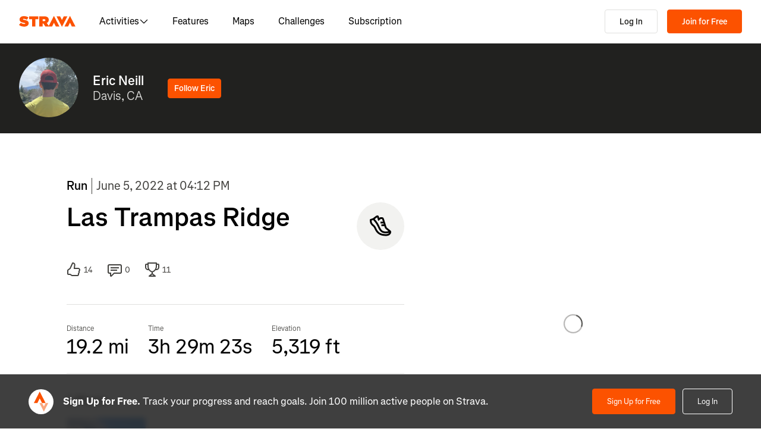

--- FILE ---
content_type: text/html; charset=utf-8
request_url: https://www.strava.com/activities/7262373211
body_size: 173037
content:
<!DOCTYPE html><html lang="en-US" dir="ltr"><head><meta charSet="utf-8" data-next-head=""/><meta name="viewport" content="width=device-width" data-next-head=""/><title data-next-head="">Las Trampas Ridge | Strava</title><link rel="canonical" href="https://www.strava.com/activities/7262373211" data-next-head=""/><link rel="alternate" href="https://www.strava.com/activities/7262373211" hrefLang="x-default" data-next-head=""/><link rel="alternate" href="https://www.strava.com/activities/7262373211" hrefLang="en" data-next-head=""/><link rel="alternate" href="https://www.strava.com/activities/7262373211?hl=en-GB" hrefLang="en-GB" data-next-head=""/><link rel="alternate" href="https://www.strava.com/activities/7262373211?hl=de-DE" hrefLang="de" data-next-head=""/><link rel="alternate" href="https://www.strava.com/activities/7262373211?hl=es-ES" hrefLang="es" data-next-head=""/><link rel="alternate" href="https://www.strava.com/activities/7262373211?hl=es-ES" hrefLang="es-ES" data-next-head=""/><link rel="alternate" href="https://www.strava.com/activities/7262373211?hl=es-419" hrefLang="es-419" data-next-head=""/><link rel="alternate" href="https://www.strava.com/activities/7262373211?hl=fr-FR" hrefLang="fr" data-next-head=""/><link rel="alternate" href="https://www.strava.com/activities/7262373211?hl=id-ID" hrefLang="id" data-next-head=""/><link rel="alternate" href="https://www.strava.com/activities/7262373211?hl=it-IT" hrefLang="it" data-next-head=""/><link rel="alternate" href="https://www.strava.com/activities/7262373211?hl=ja-JP" hrefLang="ja" data-next-head=""/><link rel="alternate" href="https://www.strava.com/activities/7262373211?hl=nl-NL" hrefLang="nl" data-next-head=""/><link rel="alternate" href="https://www.strava.com/activities/7262373211?hl=pt-PT" hrefLang="pt" data-next-head=""/><link rel="alternate" href="https://www.strava.com/activities/7262373211?hl=pt-PT" hrefLang="pt-PT" data-next-head=""/><link rel="alternate" href="https://www.strava.com/activities/7262373211?hl=pt-BR" hrefLang="pt-BR" data-next-head=""/><link rel="alternate" href="https://www.strava.com/activities/7262373211?hl=ru-RU" hrefLang="ru" data-next-head=""/><link rel="alternate" href="https://www.strava.com/activities/7262373211?hl=zh-CN" hrefLang="zh" data-next-head=""/><link rel="alternate" href="https://www.strava.com/activities/7262373211?hl=zh-CN" hrefLang="zh-CN" data-next-head=""/><link rel="alternate" href="https://www.strava.com/activities/7262373211?hl=zh-TW" hrefLang="zh-TW" data-next-head=""/><meta name="title" content="Las Trampas Ridge | Strava" data-next-head=""/><meta name="description" content="Nice views for hiking hills, no flats here. | Strava" data-next-head=""/><meta name="application-name" content="Strava" data-next-head=""/><meta property="og:site_name" content="Strava" data-next-head=""/><meta property="og:url" content="https://www.strava.com/activities/7262373211" data-next-head=""/><meta property="og:title" content="Las Trampas Ridge | Strava" data-next-head=""/><meta property="og:description" content="Nice views for hiking hills, no flats here. | Strava" data-next-head=""/><meta property="og:type" content="website" data-next-head=""/><meta property="og:image" content="https://dgtzuqphqg23d.cloudfront.net/yH9FkrVA9Ny_l0x03J3e9C6UeyiXylKieKz31OLN6yY-512x384.jpg" data-next-head=""/><meta property="og:image:width" content="1200" data-next-head=""/><meta property="og:image:height" content="630" data-next-head=""/><meta property="og:image:type" content="image/png" data-next-head=""/><meta name="twitter:title" content="Las Trampas Ridge | Strava" data-next-head=""/><meta name="twitter:description" content="Nice views for hiking hills, no flats here. | Strava" data-next-head=""/><meta name="twitter:card" content="summary" data-next-head=""/><meta name="twitter:site" content="@Strava" data-next-head=""/><meta property="twitter:image" content="https://dgtzuqphqg23d.cloudfront.net/yH9FkrVA9Ny_l0x03J3e9C6UeyiXylKieKz31OLN6yY-512x384.jpg" data-next-head=""/><meta name="mobile-web-app-capable" content="yes" data-next-head=""/><meta property="al:ios:url" content="strava://activities/7262373211" data-next-head=""/><meta property="al:ios:app_name" content="Strava" data-next-head=""/><meta property="al:ios:app_store_id" content="426826309" data-next-head=""/><meta property="al:android:url" content="strava://activities/7262373211" data-next-head=""/><meta property="al:android:app_name" content="Strava" data-next-head=""/><meta property="al:android:package" content="com.strava" data-next-head=""/><meta name="robots" content="noindex" data-next-head=""/><link rel="preload" href="https://consent.cookiebot.com/uc.js" as="script"/><link rel="preload" href="https://www.strava.com/cmp.js" as="script"/><meta name="csrf" content="xKyDnVNJyi3mfQOWnB5ZBQ94lXwm-n3xikKfQ2hN1gG3caVvVGnbEhnKaIDeWgd48miEN6ydI6ke5uMcXLWbtw"/><meta name="sha" content="ac44f7384aebafa6a975c9b96afb388501f82b86"/><link href="https://d3nn82uaxijpm6.cloudfront.net/apple-touch-icon-180x180.png?v=dLlWydWlG8" rel="apple-touch-icon" sizes="180x180"/><link href="https://d3nn82uaxijpm6.cloudfront.net/apple-touch-icon-152x152.png?v=dLlWydWlG8" rel="apple-touch-icon" sizes="152x152"/><link href="https://d3nn82uaxijpm6.cloudfront.net/apple-touch-icon-144x144.png?v=dLlWydWlG8" rel="apple-touch-icon" sizes="144x144"/><link href="https://d3nn82uaxijpm6.cloudfront.net/apple-touch-icon-120x120.png?v=dLlWydWlG8" rel="apple-touch-icon" sizes="120x120"/><link href="https://d3nn82uaxijpm6.cloudfront.net/apple-touch-icon-114x114.png?v=dLlWydWlG8" rel="apple-touch-icon" sizes="114x114"/><link href="https://d3nn82uaxijpm6.cloudfront.net/apple-touch-icon-76x76.png?v=dLlWydWlG8" rel="apple-touch-icon" sizes="76x76"/><link href="https://d3nn82uaxijpm6.cloudfront.net/apple-touch-icon-72x72.png?v=dLlWydWlG8" rel="apple-touch-icon" sizes="72x72"/><link href="https://d3nn82uaxijpm6.cloudfront.net/apple-touch-icon-60x60.png?v=dLlWydWlG8" rel="apple-touch-icon" sizes="60x60"/><link href="https://d3nn82uaxijpm6.cloudfront.net/apple-touch-icon-57x57.png?v=dLlWydWlG8" rel="apple-touch-icon" sizes="57x57"/><link href="https://d3nn82uaxijpm6.cloudfront.net/favicon-32x32.png?v=dLlWydWlG8" rel="icon" sizes="32x32" type="image/png"/><link href="https://d3nn82uaxijpm6.cloudfront.net/icon-strava-chrome-192.png?v=dLlWydWlG8" rel="icon" sizes="192x192" type="image/png"/><link href="https://d3nn82uaxijpm6.cloudfront.net/favicon-96x96.png?v=dLlWydWlG8" rel="icon" sizes="96x96" type="image/png"/><link href="https://d3nn82uaxijpm6.cloudfront.net/favicon-16x16.png?v=dLlWydWlG8" rel="icon" sizes="16x16" type="image/png"/><meta content="#fc5200" name="msapplication-TileColor"/><meta content="https://d3nn82uaxijpm6.cloudfront.net/mstile-144x144.png?v=dLlWydWlG8" name="msapplication-TileImage"/><meta content="#FAFAFA" name="theme-color"/><meta content="Strava" name="apple-mobile-web-app-title"/><meta content="Strava" name="application-name"/><meta content="yes" name="mobile-web-app-capable"/><meta content="black" name="apple-mobile-web-app-status-bar-style"/><script id="sentry-options" type="application/json">{"environment":"prod"}</script><script id="gtm-consent-default" data-cookieconsent="ignore" data-nscript="beforeInteractive">
          window.googleTagManagerDataLayer = window.googleTagManagerDataLayer || [];
          function gtag() {
            googleTagManagerDataLayer.push(arguments);
          }
          gtag("consent", "default", {
            ad_personalization: "denied",
            ad_storage: "denied",
            ad_user_data: "denied",
            analytics_storage: "denied",
            functionality_storage: "denied",
            personalization_storage: "denied",
            security_storage: "granted",
            wait_for_update: 500,
          });
          gtag("set", "ads_data_redaction", true);
          gtag("set", "url_passthrough", false);
        </script><script data-testid="organization-schema" type="application/ld+json" data-nscript="beforeInteractive">{"@context":"https://schema.org","@type":"Organization","name":"Strava","url":"https://www.strava.com","logo":"https://www.strava.com/frontend/assets/landing-pages/images/strava-orange.svg","sameAs":["https://facebook.com/Strava","https://twitter.com/strava","https://instagram.com/strava","https://youtube.com/stravainc","https://www.linkedin.com/company/strava-inc./","https://stories.strava.com","https://github.com/strava","https://medium.com/strava-engineering"]}</script><link rel="preload" href="https://web-assets.strava.com/assets/landing-pages/_next/static/css/07f993089dce21da.css" as="style"/><link rel="stylesheet" href="https://web-assets.strava.com/assets/landing-pages/_next/static/css/07f993089dce21da.css" data-n-g=""/><link rel="preload" href="https://web-assets.strava.com/assets/landing-pages/_next/static/css/0b65d1feb7262338.css" as="style"/><link rel="stylesheet" href="https://web-assets.strava.com/assets/landing-pages/_next/static/css/0b65d1feb7262338.css" data-n-p=""/><link rel="preload" href="https://web-assets.strava.com/assets/landing-pages/_next/static/css/76d89d7f96bb74ca.css" as="style"/><link rel="stylesheet" href="https://web-assets.strava.com/assets/landing-pages/_next/static/css/76d89d7f96bb74ca.css" data-n-p=""/><link rel="preload" href="https://web-assets.strava.com/assets/landing-pages/_next/static/css/8352a4443996c4f8.css" as="style"/><link rel="stylesheet" href="https://web-assets.strava.com/assets/landing-pages/_next/static/css/8352a4443996c4f8.css" data-n-p=""/><noscript data-n-css=""></noscript><script defer="" nomodule="" src="https://web-assets.strava.com/assets/landing-pages/_next/static/chunks/polyfills-42372ed130431b0a.js"></script><script src="https://web-assets.strava.com/assets/landing-pages/_next/static/chunks/webpack-5b1a733e4c936bbb.js" defer=""></script><script src="https://web-assets.strava.com/assets/landing-pages/_next/static/chunks/framework-8a601a25ea557456.js" defer=""></script><script src="https://web-assets.strava.com/assets/landing-pages/_next/static/chunks/main-6f5274bcc70697b8.js" defer=""></script><script src="https://web-assets.strava.com/assets/landing-pages/_next/static/chunks/pages/_app-c631b1524c3640cd.js" defer=""></script><script src="https://web-assets.strava.com/assets/landing-pages/_next/static/chunks/78797a95-33641ca967dbf521.js" defer=""></script><script src="https://web-assets.strava.com/assets/landing-pages/_next/static/chunks/4672-6ba4c22895e35c25.js" defer=""></script><script src="https://web-assets.strava.com/assets/landing-pages/_next/static/chunks/66220-4c088d517c0fb33d.js" defer=""></script><script src="https://web-assets.strava.com/assets/landing-pages/_next/static/chunks/44877-1a03bb6d003ffe3b.js" defer=""></script><script src="https://web-assets.strava.com/assets/landing-pages/_next/static/chunks/227-70d9e637558a04ed.js" defer=""></script><script src="https://web-assets.strava.com/assets/landing-pages/_next/static/chunks/49073-e2ed310f0a953209.js" defer=""></script><script src="https://web-assets.strava.com/assets/landing-pages/_next/static/chunks/73694-00ef95f4abbded49.js" defer=""></script><script src="https://web-assets.strava.com/assets/landing-pages/_next/static/chunks/22341-ba546453635394d3.js" defer=""></script><script src="https://web-assets.strava.com/assets/landing-pages/_next/static/chunks/33389-0ec6d507436ff9d8.js" defer=""></script><script src="https://web-assets.strava.com/assets/landing-pages/_next/static/chunks/49020-81f5e68f3055e0b3.js" defer=""></script><script src="https://web-assets.strava.com/assets/landing-pages/_next/static/chunks/96311-bccce4df11da2c36.js" defer=""></script><script src="https://web-assets.strava.com/assets/landing-pages/_next/static/chunks/50319-3ec2abf30f51ad43.js" defer=""></script><script src="https://web-assets.strava.com/assets/landing-pages/_next/static/chunks/94092-83f07253cd78012f.js" defer=""></script><script src="https://web-assets.strava.com/assets/landing-pages/_next/static/chunks/pages/activities/%5Bid%5D-ba03b6b0d863d59d.js" defer=""></script><script src="https://web-assets.strava.com/assets/landing-pages/_next/static/ac44f7384aebafa6a975c9b96afb388501f82b86/_buildManifest.js" defer=""></script><script src="https://web-assets.strava.com/assets/landing-pages/_next/static/ac44f7384aebafa6a975c9b96afb388501f82b86/_ssgManifest.js" defer=""></script></head><body><div id="__next"><noscript id="gtm-noscript" data-testid="gtm-noscript"><iframe src="https://www.googletagmanager.com/ns.html?id=GTM-TP845S" height="0" width="0" title="gtm" style="display:none;visibility:hidden"></iframe></noscript><div class="LoggedOutPageContainer_body__M0fCN LoggedOutPageContainer_light__HQlDT" data-cy="fdp-container"><div class="Header_container__qR60m"><nav class="Header_menu__8eZQz"><div class="Header_items__xlCyf"><div class="DesktopNav_container___bMeh"><div class="DesktopNav_logoAndLinks__lrTIg"><button class="Button_btn__EdK33 Button_icon__HDGEw" type="button" aria-label="Strava"><svg role="img" viewBox="0 0 485 95" aria-labelledby="lopc-desktop-nav-strava-logo" class="" xmlns="http://www.w3.org/2000/svg" style="display:block;width:95px;height:20px"><title id="lopc-desktop-nav-strava-logo"></title><path fill-rule="evenodd" clip-rule="evenodd" d="M258.505 90.4524L258.502 90.4484H284.108L299.838 58.8214L315.567 90.4484H346.682L299.835 -0.000610352L255.366 85.8686L238.292 60.9384C248.834 55.8544 255.405 47.0494 255.405 34.4014V34.1524C255.405 25.2254 252.678 18.7764 247.469 13.5674C241.392 7.49139 231.596 3.64739 216.22 3.64739H173.809V90.4524H202.827V65.6504H209.027L225.396 90.4524H258.505ZM437.447 -0.000610352L390.606 90.4484H421.721L437.45 58.8214L453.18 90.4484H484.294L437.447 -0.000610352ZM368.669 94.0074L415.51 3.55839H384.396L368.666 35.1854L352.936 3.55839H321.822L368.669 94.0074ZM215.352 44.9414C222.295 44.9414 226.512 41.8414 226.512 36.5094V36.2604C226.512 30.6804 222.171 27.9524 215.476 27.9524H202.827V44.9414H215.352ZM111.753 28.2004H86.2089V3.64739H166.316V28.2004H140.772V90.4524H111.753V28.2004ZM15.5019 58.9544L-9.15527e-05 77.4314C11.0369 87.1054 26.9099 92.0644 44.5179 92.0644C67.8319 92.0644 82.8369 80.9034 82.8369 62.6734V62.4264C82.8369 44.9414 67.9559 38.4924 45.7589 34.4014C36.5819 32.6634 34.2259 31.1774 34.2259 28.8204V28.5724C34.2259 26.4644 36.2109 24.9764 40.5499 24.9764C48.6099 24.9764 58.4079 27.5804 66.5909 33.5324L80.7289 13.9404C70.6839 6.00339 58.2839 2.03439 41.5429 2.03439C17.6079 2.03439 4.71191 14.8084 4.71191 31.3004V31.5494C4.71191 49.9014 21.8259 55.4834 41.2939 59.4494C50.5949 61.3104 53.3219 62.6734 53.3219 65.1544V65.4034C53.3219 67.7584 51.0909 69.1214 45.8819 69.1214C35.7139 69.1214 24.9259 66.1474 15.5019 58.9544Z" fill="#fc5200"></path></svg></button><ul class="DesktopNav_navLinks__d4pz7"><li><button class="Button_btn__EdK33 Button_default__JSqPI" data-cy="nav-item-with-subnav">Activities<!-- --> <svg fill="currentColor" viewBox="0 0 16 16" xmlns="http://www.w3.org/2000/svg" width="16" height="16"><path d="M14.384 5.5L8.796 11.09c-.44.44-1.152.44-1.591 0L1.616 5.5l.884-.884 5.5 5.5 5.5-5.5z" fill=""></path></svg></button><div class="DesktopNav_subNavClosed__tf0IO"><div class="SubNav_subNav__XzRKw" data-cy="sub-nav"><div class="SubNav_nav__MoyQ_"><h2 class="SubNav_heading__2AAuy">Top Sports</h2><ul class="SubNav_navItems__eu0ZZ"><li><a href="/sports/running"><svg fill="currentColor" viewBox="0 0 24 24" xmlns="http://www.w3.org/2000/svg" width="24" height="24"><path d="M8.688 0C8.025 0 7.38.215 6.85.613l-3.32 2.49-2.845.948A1 1 0 000 5c0 1.579.197 2.772.567 3.734.376.978.907 1.654 1.476 2.223.305.305.6.567.886.82.785.697 1.5 1.33 2.159 2.634 1.032 2.57 2.37 4.748 4.446 6.27C11.629 22.218 14.356 23 18 23c2.128 0 3.587-.553 4.549-1.411a4.378 4.378 0 001.408-2.628c.152-.987-.389-1.787-.967-2.25l-3.892-3.114a1 1 0 01-.329-.477l-3.094-9.726A2 2 0 0013.769 2h-1.436a2 2 0 00-1.2.4l-.57.428-.516-1.803A1.413 1.413 0 008.688 0zM8.05 2.213c.069-.051.143-.094.221-.127l1.168 4.086L12.333 4h1.436l.954 3H12v2h3.36l.318 1H13v2h3.314l.55 1.726a3 3 0 00.984 1.433l3.106 2.485c-.77.19-1.778.356-2.954.356-1.97 0-3.178-.431-4.046-1.087-.895-.677-1.546-1.675-2.251-3.056-.224-.437-.45-.907-.688-1.403C9.875 10.08 8.444 7.1 5.531 4.102zM3.743 5.14c2.902 2.858 4.254 5.664 5.441 8.126.25.517.49 1.018.738 1.502.732 1.432 1.55 2.777 2.827 3.74C14.053 19.495 15.72 20 18 20c1.492 0 2.754-.23 3.684-.479a2.285 2.285 0 01-.467.575c-.5.446-1.435.904-3.217.904-3.356 0-5.629-.718-7.284-1.931-1.663-1.22-2.823-3.028-3.788-5.44a1.012 1.012 0 00-.034-.076c-.853-1.708-1.947-2.673-2.79-3.417a14.61 14.61 0 01-.647-.593c-.431-.431-.775-.88-1.024-1.527-.21-.545-.367-1.271-.417-2.3z" fill=""></path></svg> <!-- -->Running</a></li><li><a href="/sports/cycling"><svg fill="currentColor" viewBox="0 0 24 24" xmlns="http://www.w3.org/2000/svg" width="24" height="24"><path d="M4 4v2h1.705l1.428 2.498-.836 1.672A5 5 0 109.9 16H11a1 1 0 00.868-.504l3.607-6.313.639 1.733a5 5 0 101.835-.806L16.434 6H19.5a.5.5 0 010 1H19v2h.5a2.5 2.5 0 000-5H15a1 1 0 00-.938 1.346L14.672 7H8.58L8.01 6H9V4zm4.325 6.585L10.277 14H6.618zM11.5 12.11L9.723 9h3.554zM5 12c.125 0 .25.008.37.023l-1.264 2.53A1 1 0 005 16h2.83A3.001 3.001 0 115 12zm11.848.91l1.06 2.874 1.876-.691-1.132-3.073a3 3 0 11-1.804.89z" fill=""></path></svg> <!-- -->Cycling</a></li><li><a href="/sports/walking"><svg fill="currentColor" viewBox="0 0 24 24" xmlns="http://www.w3.org/2000/svg" width="24" height="24"><path d="M9.7 4a5 5 0 012.94.956l4.368 3.177 4.595 2.12A4.127 4.127 0 0124 14.002v.018c0 .314.002 1.416-.898 2.398-.922 1.005-2.567 1.656-5.333 1.584H2.414a2.414 2.414 0 01-1.707-4.122l.086-.086a.707.707 0 00.207-.5V6.547C1 5.693 1.693 5 2.547 5c.555 0 1.088.22 1.48.613L5.414 7h1.699L6.55 5.316A1 1 0 017.5 4zM2.393 15c-.058.072-.12.141-.187.207l-.086.086a.414.414 0 00.293.707H17.81c2.489.068 3.449-.531 3.819-.935.372-.406.372-.847.372-1.062v-.002c0-.35-.086-.687-.242-.985-.4.059-.638.278-1.05.691l-.027.026C20.17 14.243 19.415 15 18 15zm17.555-3.307l-3.092-1.426-1.08 1.62-1.664-1.11 1.022-1.533-.738-.537-1.12 1.68-1.664-1.11 1.165-1.747-1.314-.956A3 3 0 009.699 6h-.812l1 3H4.587L3 7.414V13h15c.56 0 .803-.218 1.293-.707l.026-.026c.175-.176.38-.38.63-.573z" fill=""></path></svg> <!-- -->Walking</a></li><li><a href="/sports/hiking"><svg fill="currentColor" viewBox="0 0 24 24" xmlns="http://www.w3.org/2000/svg" width="24" height="24"><path d="M7.707 2.879A3 3 0 019.828 2H11a1 1 0 01.962.725l.797 2.793a7 7 0 004.72 4.782l3.67 1.1A4 4 0 0124 15.233v.399c0 .316-.035.7-.192 1.09a6.493 6.493 0 01-1.95 2.597C20.688 20.26 18.966 21 16.5 21H14a.996.996 0 01-.242-.03l-3.451-.862-.6.6A1 1 0 019 21H4a4 4 0 01-4-4v-.172a3 3 0 01.879-2.12l.161-.163.785-7.844A3 3 0 014.81 4h1.776zM9.828 4a1 1 0 00-.707.293L7.414 6H4.81a1 1 0 00-.995.9l-.71 7.1c2.274.008 3.414.267 4.338.541l.316.095C8.443 14.846 8.95 15 10 15h7.5c.396 0 .609-.108.773-.243.208-.17.38-.413.645-.812l.027-.04c.168-.253.383-.576.664-.878l-2.705-.812a9.005 9.005 0 01-.404-.131l-2.2 2.21-1.417-1.412 1.721-1.729a8.986 8.986 0 01-.817-.596l-1.613 1.619-1.417-1.411 1.633-1.64a9.006 9.006 0 01-.632-.923l-1.78 1.787-1.417-1.412 2.327-2.336a9.187 9.187 0 01-.052-.174L10.246 4zM2.293 16.121a1 1 0 00-.293.707V17a2 2 0 002 2h4.586l1.107-1.107L14.123 19H16.5c2.036 0 3.308-.6 4.104-1.24a4.497 4.497 0 001.349-1.786.938.938 0 00.047-.343v-.399c0-.438-.143-.851-.39-1.187a.98.98 0 00-.383.198c-.208.17-.38.413-.645.812l-.027.04c-.232.35-.554.833-1.016 1.21-.523.428-1.185.695-2.039.695H10c-1.355 0-2.107-.23-2.831-.452l-.294-.09C6.125 16.238 5.155 16 3 16h-.586z" fill=""></path></svg> <!-- -->Hiking</a></li></ul></div><ul class="SubNav_featuredItems__Wyesq"><li><a href="/sports/running" data-testid="featured-item-0"><picture data-cy="featured-image-0"><source media="(min-width: 992px)" srcSet="https://web-assets.strava.com/assets/landing-pages/_next/static/media/ALP-subnav-featured-item-running@1x.c53d648b.webp 1x, https://web-assets.strava.com/assets/landing-pages/_next/static/media/ALP-subnav-featured-item-running@2x.041f77a0.webp 2x" type="image/webp"/><source media="(min-width: 992px)" srcSet="https://web-assets.strava.com/assets/landing-pages/_next/static/media/ALP-subnav-featured-item-running@1x.aa0820c0.jpg 1x, https://web-assets.strava.com/assets/landing-pages/_next/static/media/ALP-subnav-featured-item-running@2x.4394f29a.jpg 2x" type="image/jpg"/><source media="(min-width: 0px)" srcSet="https://web-assets.strava.com/assets/landing-pages/_next/static/media/ALP-subnav-featured-item-running@1x.c53d648b.webp 1x, https://web-assets.strava.com/assets/landing-pages/_next/static/media/ALP-subnav-featured-item-running@2x.041f77a0.webp 2x" type="image/webp"/><source media="(min-width: 0px)" srcSet="https://web-assets.strava.com/assets/landing-pages/_next/static/media/ALP-subnav-featured-item-running@1x.aa0820c0.jpg 1x, https://web-assets.strava.com/assets/landing-pages/_next/static/media/ALP-subnav-featured-item-running@2x.4394f29a.jpg 2x" type="image/jpg"/><img loading="lazy" alt="Happy woman covering her eyes from the sun, after a run." role="img" src="https://web-assets.strava.com/assets/landing-pages/_next/static/media/ALP-subnav-featured-item-running@1x.aa0820c0.jpg" width="" height="" data-testid="featured-image-0"/></picture>Running</a></li><li><a href="/sports/cycling" data-testid="featured-item-1"><picture data-cy="featured-image-1"><source media="(min-width: 992px)" srcSet="https://web-assets.strava.com/assets/landing-pages/_next/static/media/ALP-subnav-featured-item-cycling@1x.1fee9e0b.webp 1x, https://web-assets.strava.com/assets/landing-pages/_next/static/media/ALP-subnav-featured-item-cycling@2x.77a5a50f.webp 2x" type="image/webp"/><source media="(min-width: 992px)" srcSet="https://web-assets.strava.com/assets/landing-pages/_next/static/media/ALP-subnav-featured-item-cycling@1x.351f99d6.jpg 1x, https://web-assets.strava.com/assets/landing-pages/_next/static/media/ALP-subnav-featured-item-cycling@2x.fa530db1.jpg 2x" type="image/jpg"/><source media="(min-width: 0px)" srcSet="https://web-assets.strava.com/assets/landing-pages/_next/static/media/ALP-subnav-featured-item-cycling@1x.1fee9e0b.webp 1x, https://web-assets.strava.com/assets/landing-pages/_next/static/media/ALP-subnav-featured-item-cycling@2x.77a5a50f.webp 2x" type="image/webp"/><source media="(min-width: 0px)" srcSet="https://web-assets.strava.com/assets/landing-pages/_next/static/media/ALP-subnav-featured-item-cycling@1x.351f99d6.jpg 1x, https://web-assets.strava.com/assets/landing-pages/_next/static/media/ALP-subnav-featured-item-cycling@2x.fa530db1.jpg 2x" type="image/jpg"/><img loading="lazy" alt="Happy woman cycling outside." role="img" src="https://web-assets.strava.com/assets/landing-pages/_next/static/media/ALP-subnav-featured-item-cycling@1x.351f99d6.jpg" width="" height="" data-testid="featured-image-1"/></picture>Cycling</a></li></ul></div></div></li><li><a href="/features">Features</a></li><li><a href="/maps">Maps</a></li><li><a href="/challenges">Challenges</a></li><li><a href="/subscribe?origin=website_header">Subscription</a></li></ul></div><div><button class="Button_btn__EdK33 Button_default__JSqPI DesktopNav_loginBtn__XyzyG" type="button" data-cy="login_btn">Log In</button><button class="Button_btn__EdK33 Button_primary___8ywh DesktopNav_signupBtn__RzLWc" type="button" data-cy="signup_btn">Join for Free</button></div></div><div class="MobileNav_container__ki3E9"><div class="MobileNav_left__d_Zv4"><button class="Button_btn__EdK33 Button_icon__HDGEw MobileNav_menuBtn__M2Slx" type="button" aria-label="Close" data-cy="mobile-nav-drawer-menu-btn"><div class="MenuIcon_menuIcon__wOL_u"><span class="MenuIcon_bar__6rhzY"></span><span class="MenuIcon_bar__6rhzY"></span><span class="MenuIcon_bar__6rhzY"></span></div></button><div class="MobileNav_logo__4v5pO"><button class="Button_btn__EdK33 Button_icon__HDGEw" type="button" aria-label="Strava"><svg role="img" viewBox="0 0 485 95" aria-labelledby="lopc-mobile-nav-strava-logo" class="" xmlns="http://www.w3.org/2000/svg" style="display:block;width:95px;height:20px" data-cy="strava-logo"><title id="lopc-mobile-nav-strava-logo"></title><path fill-rule="evenodd" clip-rule="evenodd" d="M258.505 90.4524L258.502 90.4484H284.108L299.838 58.8214L315.567 90.4484H346.682L299.835 -0.000610352L255.366 85.8686L238.292 60.9384C248.834 55.8544 255.405 47.0494 255.405 34.4014V34.1524C255.405 25.2254 252.678 18.7764 247.469 13.5674C241.392 7.49139 231.596 3.64739 216.22 3.64739H173.809V90.4524H202.827V65.6504H209.027L225.396 90.4524H258.505ZM437.447 -0.000610352L390.606 90.4484H421.721L437.45 58.8214L453.18 90.4484H484.294L437.447 -0.000610352ZM368.669 94.0074L415.51 3.55839H384.396L368.666 35.1854L352.936 3.55839H321.822L368.669 94.0074ZM215.352 44.9414C222.295 44.9414 226.512 41.8414 226.512 36.5094V36.2604C226.512 30.6804 222.171 27.9524 215.476 27.9524H202.827V44.9414H215.352ZM111.753 28.2004H86.2089V3.64739H166.316V28.2004H140.772V90.4524H111.753V28.2004ZM15.5019 58.9544L-9.15527e-05 77.4314C11.0369 87.1054 26.9099 92.0644 44.5179 92.0644C67.8319 92.0644 82.8369 80.9034 82.8369 62.6734V62.4264C82.8369 44.9414 67.9559 38.4924 45.7589 34.4014C36.5819 32.6634 34.2259 31.1774 34.2259 28.8204V28.5724C34.2259 26.4644 36.2109 24.9764 40.5499 24.9764C48.6099 24.9764 58.4079 27.5804 66.5909 33.5324L80.7289 13.9404C70.6839 6.00339 58.2839 2.03439 41.5429 2.03439C17.6079 2.03439 4.71191 14.8084 4.71191 31.3004V31.5494C4.71191 49.9014 21.8259 55.4834 41.2939 59.4494C50.5949 61.3104 53.3219 62.6734 53.3219 65.1544V65.4034C53.3219 67.7584 51.0909 69.1214 45.8819 69.1214C35.7139 69.1214 24.9259 66.1474 15.5019 58.9544Z" fill="#fc5200"></path></svg></button></div></div><div class="MobileNav_right__xVNWr"><a href="http://www.strava.com/register/free?redirect=http%3A%2F%2Fwww.strava.com%2Factivities%2F7262373211" class="Button_btn__EdK33 Button_primary___8ywh CallToAction_callToAction__CvDE5 MobileNav_headerCallToAction__eh4jD" data-cy="signup_btn_mobile" disabled="">Sign Up</a></div><div id="EZDrawer_strava_mobile_menu" class="EZDrawer"><input type="checkbox" id="EZDrawer__checkbox_strava_mobile_menu" class="EZDrawer__checkbox"/><nav role="navigation" id="EZDrawer__container_strava_mobile_menu" style="z-index:71;transition-duration:500ms;top:0;left:0;transform:translate3d(-100%, 0, 0);width:75vw;height:100vh;--marginTop:0" class="EZDrawer__container MenuDrawer_menuDrawer__MYqnw"><ul class="MenuDrawer_primaryOptions__wh_1w" data-cy="menu-drawer-items"><li><a data-cy="primary_option_home" href="/">Home</a></li><li><button class="Button_btn__EdK33 Button_default__JSqPI" data-cy="menu-drawer-nav-item-with-subnav">Activities<svg fill="currentColor" viewBox="0 0 16 16" xmlns="http://www.w3.org/2000/svg" width="16" height="16"><path d="M14.384 5.5L8.796 11.09c-.44.44-1.152.44-1.591 0L1.616 5.5l.884-.884 5.5 5.5 5.5-5.5z" fill=""></path></svg></button><div class="MenuDrawer_subNavClosed__NFDFO"><div class="SubNav_subNav__XzRKw" data-cy="sub-nav"><div class="SubNav_nav__MoyQ_"><ul class="SubNav_navItems__eu0ZZ"><li><a href="/sports/running"><svg fill="currentColor" viewBox="0 0 24 24" xmlns="http://www.w3.org/2000/svg" width="24" height="24"><path d="M8.688 0C8.025 0 7.38.215 6.85.613l-3.32 2.49-2.845.948A1 1 0 000 5c0 1.579.197 2.772.567 3.734.376.978.907 1.654 1.476 2.223.305.305.6.567.886.82.785.697 1.5 1.33 2.159 2.634 1.032 2.57 2.37 4.748 4.446 6.27C11.629 22.218 14.356 23 18 23c2.128 0 3.587-.553 4.549-1.411a4.378 4.378 0 001.408-2.628c.152-.987-.389-1.787-.967-2.25l-3.892-3.114a1 1 0 01-.329-.477l-3.094-9.726A2 2 0 0013.769 2h-1.436a2 2 0 00-1.2.4l-.57.428-.516-1.803A1.413 1.413 0 008.688 0zM8.05 2.213c.069-.051.143-.094.221-.127l1.168 4.086L12.333 4h1.436l.954 3H12v2h3.36l.318 1H13v2h3.314l.55 1.726a3 3 0 00.984 1.433l3.106 2.485c-.77.19-1.778.356-2.954.356-1.97 0-3.178-.431-4.046-1.087-.895-.677-1.546-1.675-2.251-3.056-.224-.437-.45-.907-.688-1.403C9.875 10.08 8.444 7.1 5.531 4.102zM3.743 5.14c2.902 2.858 4.254 5.664 5.441 8.126.25.517.49 1.018.738 1.502.732 1.432 1.55 2.777 2.827 3.74C14.053 19.495 15.72 20 18 20c1.492 0 2.754-.23 3.684-.479a2.285 2.285 0 01-.467.575c-.5.446-1.435.904-3.217.904-3.356 0-5.629-.718-7.284-1.931-1.663-1.22-2.823-3.028-3.788-5.44a1.012 1.012 0 00-.034-.076c-.853-1.708-1.947-2.673-2.79-3.417a14.61 14.61 0 01-.647-.593c-.431-.431-.775-.88-1.024-1.527-.21-.545-.367-1.271-.417-2.3z" fill=""></path></svg> <!-- -->Running</a></li><li><a href="/sports/cycling"><svg fill="currentColor" viewBox="0 0 24 24" xmlns="http://www.w3.org/2000/svg" width="24" height="24"><path d="M4 4v2h1.705l1.428 2.498-.836 1.672A5 5 0 109.9 16H11a1 1 0 00.868-.504l3.607-6.313.639 1.733a5 5 0 101.835-.806L16.434 6H19.5a.5.5 0 010 1H19v2h.5a2.5 2.5 0 000-5H15a1 1 0 00-.938 1.346L14.672 7H8.58L8.01 6H9V4zm4.325 6.585L10.277 14H6.618zM11.5 12.11L9.723 9h3.554zM5 12c.125 0 .25.008.37.023l-1.264 2.53A1 1 0 005 16h2.83A3.001 3.001 0 115 12zm11.848.91l1.06 2.874 1.876-.691-1.132-3.073a3 3 0 11-1.804.89z" fill=""></path></svg> <!-- -->Cycling</a></li><li><a href="/sports/walking"><svg fill="currentColor" viewBox="0 0 24 24" xmlns="http://www.w3.org/2000/svg" width="24" height="24"><path d="M9.7 4a5 5 0 012.94.956l4.368 3.177 4.595 2.12A4.127 4.127 0 0124 14.002v.018c0 .314.002 1.416-.898 2.398-.922 1.005-2.567 1.656-5.333 1.584H2.414a2.414 2.414 0 01-1.707-4.122l.086-.086a.707.707 0 00.207-.5V6.547C1 5.693 1.693 5 2.547 5c.555 0 1.088.22 1.48.613L5.414 7h1.699L6.55 5.316A1 1 0 017.5 4zM2.393 15c-.058.072-.12.141-.187.207l-.086.086a.414.414 0 00.293.707H17.81c2.489.068 3.449-.531 3.819-.935.372-.406.372-.847.372-1.062v-.002c0-.35-.086-.687-.242-.985-.4.059-.638.278-1.05.691l-.027.026C20.17 14.243 19.415 15 18 15zm17.555-3.307l-3.092-1.426-1.08 1.62-1.664-1.11 1.022-1.533-.738-.537-1.12 1.68-1.664-1.11 1.165-1.747-1.314-.956A3 3 0 009.699 6h-.812l1 3H4.587L3 7.414V13h15c.56 0 .803-.218 1.293-.707l.026-.026c.175-.176.38-.38.63-.573z" fill=""></path></svg> <!-- -->Walking</a></li><li><a href="/sports/hiking"><svg fill="currentColor" viewBox="0 0 24 24" xmlns="http://www.w3.org/2000/svg" width="24" height="24"><path d="M7.707 2.879A3 3 0 019.828 2H11a1 1 0 01.962.725l.797 2.793a7 7 0 004.72 4.782l3.67 1.1A4 4 0 0124 15.233v.399c0 .316-.035.7-.192 1.09a6.493 6.493 0 01-1.95 2.597C20.688 20.26 18.966 21 16.5 21H14a.996.996 0 01-.242-.03l-3.451-.862-.6.6A1 1 0 019 21H4a4 4 0 01-4-4v-.172a3 3 0 01.879-2.12l.161-.163.785-7.844A3 3 0 014.81 4h1.776zM9.828 4a1 1 0 00-.707.293L7.414 6H4.81a1 1 0 00-.995.9l-.71 7.1c2.274.008 3.414.267 4.338.541l.316.095C8.443 14.846 8.95 15 10 15h7.5c.396 0 .609-.108.773-.243.208-.17.38-.413.645-.812l.027-.04c.168-.253.383-.576.664-.878l-2.705-.812a9.005 9.005 0 01-.404-.131l-2.2 2.21-1.417-1.412 1.721-1.729a8.986 8.986 0 01-.817-.596l-1.613 1.619-1.417-1.411 1.633-1.64a9.006 9.006 0 01-.632-.923l-1.78 1.787-1.417-1.412 2.327-2.336a9.187 9.187 0 01-.052-.174L10.246 4zM2.293 16.121a1 1 0 00-.293.707V17a2 2 0 002 2h4.586l1.107-1.107L14.123 19H16.5c2.036 0 3.308-.6 4.104-1.24a4.497 4.497 0 001.349-1.786.938.938 0 00.047-.343v-.399c0-.438-.143-.851-.39-1.187a.98.98 0 00-.383.198c-.208.17-.38.413-.645.812l-.027.04c-.232.35-.554.833-1.016 1.21-.523.428-1.185.695-2.039.695H10c-1.355 0-2.107-.23-2.831-.452l-.294-.09C6.125 16.238 5.155 16 3 16h-.586z" fill=""></path></svg> <!-- -->Hiking</a></li></ul></div></div></div></li><li><a data-cy="primary_option_features" href="/features">Features</a></li><li><a data-cy="primary_option_maps" href="/maps">Maps</a></li><li><a data-cy="primary_option_challenges" href="/challenges">Challenges</a></li></ul><ul class="MenuDrawer_secondaryOptions__tZaHx"><li><a data-cy="primary_option_subscription" href="/subscribe?origin=website_header">Subscription</a></li><li><a data-cy="primary_option_support" href="https://support.strava.com/">Support</a></li><li><a data-cy="primary_option_sign_up" href="http://www.strava.com/register/free?redirect=http%3A%2F%2Fwww.strava.com%2Factivities%2F7262373211&amp;cta=sign-up&amp;element=mobile-nav&amp;source=website_show">Sign Up</a></li></ul><ul><li><button class="Button_btn__EdK33 Button_default__JSqPI MenuDrawer_menuDrawerBtn__rKja6" type="button" data-cy="mobile-nav-drawer-login-btn">Log In</button></li><li><a class="Button_btn__EdK33 Button_primary___8ywh CallToAction_callToAction__CvDE5 MenuDrawer_drawerCallToAction__PtBry" data-cy="mobile-nav-drawer-signup-btn" disabled="">Get the App</a></li></ul></nav><label for="EZDrawer__checkbox_strava_mobile_menu" id="EZDrawer__overlay_strava_mobile_menu" class="EZDrawer__overlay " style="background-color:#000;opacity:0.4;z-index:70"></label></div></div></div></nav></div><main role="main"><div class="AthleteBanner_bannerWrapper__Mvz2l"><div class="shared_container__Gcl4P AthleteBanner_bannerContainer__LAcch"><div class="AthleteBanner_avatarWrapper__IKhp5"><div class="Avatar_avatar__pIUtQ Avatar_athlete___Ysb8 AthleteBanner_avatar__twlSM" data-testid="avatar-wrapper" data-cy="athlete-banner-avatar"><div class="Avatar_imgWrapper__FoCtT"><img src="https://dgalywyr863hv.cloudfront.net/pictures/athletes/45476481/35951390/1/large.jpg" alt="" title="Eric Neill"/></div></div></div><div class="AthleteBanner_detailsWrapper__ggqMD"><h3 class="AthleteBanner_name__qZ8Mw">Eric Neill</h3><span class="AthleteBanner_location__Ct38D">Davis, CA</span></div><div class="AthleteBanner_followButtonWrapper__5eyHM"><button class="Button_btn__EdK33 Button_primary___8ywh" data-cy="follow-athlete-cta">Follow Eric</button></div></div></div><div class="shared_container__Gcl4P"><div class="shared_row__hpMG2"><div class="shared_col-md-6__3LxFr ActivityPublic_mapData__ymYHB"><div class="MapAndElevation_mapContainer__ftvAt" data-cy="map-and-elevation"><div class="Map_map__QF1oC"><canvas id="canvas" data-testid="mre-canvas" class="Map_cursorDefault__b5vPS"></canvas><span class="Spinner_spinner__pA5dm Map_spinner__guKzV" data-testid="loading"><span class="Spinner_graphic__FjV8E default" style="width:32px;height:32px"></span></span></div></div><div class="MapAndElevation_chartContainer__vqUDv" data-cy="elevation_chart"><div></div></div></div><div class="shared_col-md-6__3LxFr ActivityPublic_activityData__BBEc5"><div class="Summary_summaryWrapper__VUmbC" data-cy="activity-summary"><div class="Summary_dateType__mUAP2"><span class="Summary_typeText__URk7i">Run</span><time class="Summary_date__mY0jh" dateTime="2022-06-05T16:12:29">June 5, 2022 at 04:12 PM</time></div><div class="Summary_headerText__zzY5H"><h1 class="Summary_name__kbELd">Las Trampas Ridge</h1><div class="Summary_typeIconWrapper__ukXNA"><!--$--><svg fill="currentColor" viewBox="0 0 24 24" xmlns="http://www.w3.org/2000/svg" width="24" height="24" class="Summary_typeIcon__94GuT"><path d="M8.688 0C8.025 0 7.38.215 6.85.613l-3.32 2.49-2.845.948A1 1 0 000 5c0 1.579.197 2.772.567 3.734.376.978.907 1.654 1.476 2.223.305.305.6.567.886.82.785.697 1.5 1.33 2.159 2.634 1.032 2.57 2.37 4.748 4.446 6.27C11.629 22.218 14.356 23 18 23c2.128 0 3.587-.553 4.549-1.411a4.378 4.378 0 001.408-2.628c.152-.987-.389-1.787-.967-2.25l-3.892-3.114a1 1 0 01-.329-.477l-3.094-9.726A2 2 0 0013.769 2h-1.436a2 2 0 00-1.2.4l-.57.428-.516-1.803A1.413 1.413 0 008.688 0zM8.05 2.213c.069-.051.143-.094.221-.127l1.168 4.086L12.333 4h1.436l.954 3H12v2h3.36l.318 1H13v2h3.314l.55 1.726a3 3 0 00.984 1.433l3.106 2.485c-.77.19-1.778.356-2.954.356-1.97 0-3.178-.431-4.046-1.087-.895-.677-1.546-1.675-2.251-3.056-.224-.437-.45-.907-.688-1.403C9.875 10.08 8.444 7.1 5.531 4.102zM3.743 5.14c2.902 2.858 4.254 5.664 5.441 8.126.25.517.49 1.018.738 1.502.732 1.432 1.55 2.777 2.827 3.74C14.053 19.495 15.72 20 18 20c1.492 0 2.754-.23 3.684-.479a2.285 2.285 0 01-.467.575c-.5.446-1.435.904-3.217.904-3.356 0-5.629-.718-7.284-1.931-1.663-1.22-2.823-3.028-3.788-5.44a1.012 1.012 0 00-.034-.076c-.853-1.708-1.947-2.673-2.79-3.417a14.61 14.61 0 01-.647-.593c-.431-.431-.775-.88-1.024-1.527-.21-.545-.367-1.271-.417-2.3z" fill=""></path></svg><!--/$--></div></div><ul class="Summary_iconListWrapper__w6Z4q"><li><button class="Button_btn__EdK33 Button_icon__HDGEw" title="Kudos" data-cy="kudos-icon"><svg fill="#43423F" viewBox="0 0 24 24" xmlns="http://www.w3.org/2000/svg" width="24" height="24"><path d="M9.234.582A1 1 0 0110.143 0h.505a4 4 0 013.976 4.442L14.117 9h5.42a3.462 3.462 0 012.518 5.84l-.055.058v1.774a3 3 0 01-.879 2.12l-.121.122V20a3 3 0 01-3 3H9.303a2 2 0 01-1.11-.336L5.697 21H3a2 2 0 01-2-2v-5.5a2 2 0 01.8-1.6l3.397-2.548zm1.547 1.422l-3.873 8.414a1 1 0 01-.308.382L3 13.5V19h2.697a2 2 0 011.11.336L9.303 21H18a1 1 0 001-1v-1.914l.707-.707a1 1 0 00.293-.707v-2.57l.6-.636A1.462 1.462 0 0019.539 11h-7.655l.753-6.78a2 2 0 00-1.855-2.216z" fill=""></path></svg>14</button></li><li><button class="Button_btn__EdK33 Button_icon__HDGEw" title="Comments" data-cy="comments-icon"><svg fill="#43423F" viewBox="0 0 24 24" xmlns="http://www.w3.org/2000/svg" width="24" height="24"><g fill=""><path d="M5 8h14v2H5zM5 12v2h11v-2z"></path><path d="M0 6a3 3 0 013-3h18a3 3 0 013 3v10a3 3 0 01-3 3h-9.586l-4.5 4.5A1.707 1.707 0 014 22.293V19H3a3 3 0 01-3-3zm3-1a1 1 0 00-1 1v10a1 1 0 001 1h3v4.586l4-4A2 2 0 0111.414 17H21a1 1 0 001-1V6a1 1 0 00-1-1z"></path></g></svg>0</button></li><li><button class="Button_btn__EdK33 Button_icon__HDGEw" title="Achievements" data-cy="achievements-icon"><svg fill="#43423F" viewBox="0 0 24 24" xmlns="http://www.w3.org/2000/svg" width="24" height="24"><path d="M4 1a1 1 0 011-1h14a1 1 0 011 1v1h2a2 2 0 012 2v4a5 5 0 01-5 5h-1.186a10.986 10.986 0 01-4.6 3.579l-.214.089v1.851l4.625 3.7A1 1 0 0117 24H7a1 1 0 01-.625-1.78L11 18.52v-1.852l-.214-.089A10.986 10.986 0 016.186 13H5a5 5 0 01-5-5V4a2 2 0 012-2h2zm15 10a3 3 0 003-3V4h-2v2.418c0 1.615-.353 3.172-1 4.582zm-1-9H6v4.418a9 9 0 005.552 8.314l.448.185.448-.185A9 9 0 0018 6.418zM4 6.418V4H2v4a3 3 0 003 3c-.647-1.41-1-2.967-1-4.582zM14.15 22L12 20.28 9.85 22z" fill=""></path></svg>11</button></li></ul><ul class="Stats_listStats__Y1KO8 Summary_statsWrapper___S2V4"><li><div class="Stat_stat__WQNib Stat_stat-xl__AwoFD" data-cy="summary-distance"><span class="Stat_statLabel__SZaIf">Distance</span><div class="Stat_statValue__lmw2H">19.2 mi</div></div></li><li><div class="Stat_stat__WQNib Stat_stat-xl__AwoFD" data-cy="summary-time"><span class="Stat_statLabel__SZaIf">Time</span><div class="Stat_statValue__lmw2H">3h 29m 23s</div></div></li><li><div class="Stat_stat__WQNib Stat_stat-xl__AwoFD"><span class="Stat_statLabel__SZaIf">Elevation</span><div class="Stat_statValue__lmw2H">5,319 ft</div></div></li></ul></div><div class="Photos_container___cbS_"><h3>1 Photo</h3><ul class="Photos_photosList__mTkMH"><li><button data-cy="photo" class="Photos_photoWrapper__oBIKM"><img src="https://dgtzuqphqg23d.cloudfront.net/yH9FkrVA9Ny_l0x03J3e9C6UeyiXylKieKz31OLN6yY-512x384.jpg" alt=""/></button></li></ul></div><div class="Comments_empty__Don95"><h3>Sign up to see the comments.</h3><button class="Button_btn__EdK33 Button_primary___8ywh Comments_signUpButton__Ze1je" data-cy="comments-sign-up-button">Sign up for free</button></div><div class="Upsell_upsellContainer__yxydL"><h3>Splits</h3><div class="Upsell_upsellWrapper__Tn8hO Upsell_run__CyLwP"><div class="Upsell_content__Af7lN"><button type="button" data-cy="upsell-cta"><svg fill="#64635E" viewBox="0 0 16 16" xmlns="http://www.w3.org/2000/svg" width="16" height="16"><path d="M13 4.875v2.25c.587.244 1 .824 1 1.5v4.75c0 .897-.728 1.625-1.625 1.625h-8.75A1.625 1.625 0 012 13.375v-4.75c0-.676.413-1.256 1-1.5v-2.25C3 2.165 5.256 0 8 0s5 2.166 5 4.875zm-8.75 0V7h1.5V5a2.25 2.25 0 014.5 0v2h1.5V4.875C11.75 2.89 10.088 1.25 8 1.25S4.25 2.89 4.25 4.875zM7 7h2V5a1 1 0 00-2 0zM3.25 8.625v4.75c0 .207.168.375.375.375h8.75a.375.375 0 00.375-.375v-4.75a.375.375 0 00-.375-.375h-8.75a.375.375 0 00-.375.375z" fill=""></path></svg><b>Sign up</b> to see these details and more</button></div></div></div></div></div></div><div class="MoreActivities_moreActivities__aebcp"><div class="shared_container__Gcl4P"><div class="shared_row__hpMG2 MoreActivities_moreActivitiesList__Ej1T8"><div class="MoreActivities_header__BUxkf shared_col-md-4__R82zt"><h3 class="MoreActivities_title__uWNsG">Sign up to view more activities from Eric Neill</h3><button class="Button_btn__EdK33 Button_primary___8ywh MoreActivities_headerCta__JeiMT" data-cy="sign-up-to-see-more-cta" data-testid="sign-up-to-see-more-cta">Sign up for free</button></div><div class="shared_col-md-8__nK9ax MoreActivities_body__pLNUl"><ul class="MoreActivities_activitiesList__kDHN_"><li><a href="/activities/17063075302" class="MoreActivities_activity__IwDtD"><div class="MoreActivities_activityImage__wUw00"><img/></div><div class="MoreActivities_activityDetails__joTpm"><div class="MoreActivities_activityHeader__j7UVW"><time dateTime="2026-01-15T11:49:32" class="MoreActivities_time__0_Juz">June 5, 2022 at 04:12 PM</time></div><div class="MoreActivities_activityBody__9YfLx"><h4 class="MoreActivities_activityTitle__YTJpo">Lunch hills</h4><div><div class="MoreActivities_activityIcon__TjNNk"><!--$--><svg fill="currentColor" viewBox="0 0 24 24" xmlns="http://www.w3.org/2000/svg" width="24" height="24" class="MoreActivities_activityIconImage___5Ywl"><path d="M8.688 0C8.025 0 7.38.215 6.85.613l-3.32 2.49-2.845.948A1 1 0 000 5c0 1.579.197 2.772.567 3.734.376.978.907 1.654 1.476 2.223.305.305.6.567.886.82.785.697 1.5 1.33 2.159 2.634 1.032 2.57 2.37 4.748 4.446 6.27C11.629 22.218 14.356 23 18 23c2.128 0 3.587-.553 4.549-1.411a4.378 4.378 0 001.408-2.628c.152-.987-.389-1.787-.967-2.25l-3.892-3.114a1 1 0 01-.329-.477l-3.094-9.726A2 2 0 0013.769 2h-1.436a2 2 0 00-1.2.4l-.57.428-.516-1.803A1.413 1.413 0 008.688 0zM8.05 2.213c.069-.051.143-.094.221-.127l1.168 4.086L12.333 4h1.436l.954 3H12v2h3.36l.318 1H13v2h3.314l.55 1.726a3 3 0 00.984 1.433l3.106 2.485c-.77.19-1.778.356-2.954.356-1.97 0-3.178-.431-4.046-1.087-.895-.677-1.546-1.675-2.251-3.056-.224-.437-.45-.907-.688-1.403C9.875 10.08 8.444 7.1 5.531 4.102zM3.743 5.14c2.902 2.858 4.254 5.664 5.441 8.126.25.517.49 1.018.738 1.502.732 1.432 1.55 2.777 2.827 3.74C14.053 19.495 15.72 20 18 20c1.492 0 2.754-.23 3.684-.479a2.285 2.285 0 01-.467.575c-.5.446-1.435.904-3.217.904-3.356 0-5.629-.718-7.284-1.931-1.663-1.22-2.823-3.028-3.788-5.44a1.012 1.012 0 00-.034-.076c-.853-1.708-1.947-2.673-2.79-3.417a14.61 14.61 0 01-.647-.593c-.431-.431-.775-.88-1.024-1.527-.21-.545-.367-1.271-.417-2.3z" fill=""></path></svg><!--/$--></div></div></div><div class="MoreActivities_activityFooter__RSJ0I">View Run</div></div></a></li><li><a href="/activities/17017956290" class="MoreActivities_activity__IwDtD"><div class="MoreActivities_activityImage__wUw00"><img/></div><div class="MoreActivities_activityDetails__joTpm"><div class="MoreActivities_activityHeader__j7UVW"><time dateTime="2026-01-11T11:52:30" class="MoreActivities_time__0_Juz">June 5, 2022 at 04:12 PM</time></div><div class="MoreActivities_activityBody__9YfLx"><h4 class="MoreActivities_activityTitle__YTJpo">Iron horse trail</h4><div><div class="MoreActivities_activityIcon__TjNNk"><!--$--><svg fill="currentColor" viewBox="0 0 24 24" xmlns="http://www.w3.org/2000/svg" width="24" height="24" class="MoreActivities_activityIconImage___5Ywl"><path d="M8.688 0C8.025 0 7.38.215 6.85.613l-3.32 2.49-2.845.948A1 1 0 000 5c0 1.579.197 2.772.567 3.734.376.978.907 1.654 1.476 2.223.305.305.6.567.886.82.785.697 1.5 1.33 2.159 2.634 1.032 2.57 2.37 4.748 4.446 6.27C11.629 22.218 14.356 23 18 23c2.128 0 3.587-.553 4.549-1.411a4.378 4.378 0 001.408-2.628c.152-.987-.389-1.787-.967-2.25l-3.892-3.114a1 1 0 01-.329-.477l-3.094-9.726A2 2 0 0013.769 2h-1.436a2 2 0 00-1.2.4l-.57.428-.516-1.803A1.413 1.413 0 008.688 0zM8.05 2.213c.069-.051.143-.094.221-.127l1.168 4.086L12.333 4h1.436l.954 3H12v2h3.36l.318 1H13v2h3.314l.55 1.726a3 3 0 00.984 1.433l3.106 2.485c-.77.19-1.778.356-2.954.356-1.97 0-3.178-.431-4.046-1.087-.895-.677-1.546-1.675-2.251-3.056-.224-.437-.45-.907-.688-1.403C9.875 10.08 8.444 7.1 5.531 4.102zM3.743 5.14c2.902 2.858 4.254 5.664 5.441 8.126.25.517.49 1.018.738 1.502.732 1.432 1.55 2.777 2.827 3.74C14.053 19.495 15.72 20 18 20c1.492 0 2.754-.23 3.684-.479a2.285 2.285 0 01-.467.575c-.5.446-1.435.904-3.217.904-3.356 0-5.629-.718-7.284-1.931-1.663-1.22-2.823-3.028-3.788-5.44a1.012 1.012 0 00-.034-.076c-.853-1.708-1.947-2.673-2.79-3.417a14.61 14.61 0 01-.647-.593c-.431-.431-.775-.88-1.024-1.527-.21-.545-.367-1.271-.417-2.3z" fill=""></path></svg><!--/$--></div></div></div><div class="MoreActivities_activityFooter__RSJ0I">View Run</div></div></a></li><li><a href="/activities/16964397915" class="MoreActivities_activity__IwDtD"><div class="MoreActivities_activityImage__wUw00"><img/></div><div class="MoreActivities_activityDetails__joTpm"><div class="MoreActivities_activityHeader__j7UVW"><time dateTime="2026-01-06T20:50:56" class="MoreActivities_time__0_Juz">June 5, 2022 at 04:12 PM</time></div><div class="MoreActivities_activityBody__9YfLx"><h4 class="MoreActivities_activityTitle__YTJpo">Anderson at night</h4><div><div class="MoreActivities_activityIcon__TjNNk"><!--$--><svg fill="currentColor" viewBox="0 0 24 24" xmlns="http://www.w3.org/2000/svg" width="24" height="24" class="MoreActivities_activityIconImage___5Ywl"><path d="M8.688 0C8.025 0 7.38.215 6.85.613l-3.32 2.49-2.845.948A1 1 0 000 5c0 1.579.197 2.772.567 3.734.376.978.907 1.654 1.476 2.223.305.305.6.567.886.82.785.697 1.5 1.33 2.159 2.634 1.032 2.57 2.37 4.748 4.446 6.27C11.629 22.218 14.356 23 18 23c2.128 0 3.587-.553 4.549-1.411a4.378 4.378 0 001.408-2.628c.152-.987-.389-1.787-.967-2.25l-3.892-3.114a1 1 0 01-.329-.477l-3.094-9.726A2 2 0 0013.769 2h-1.436a2 2 0 00-1.2.4l-.57.428-.516-1.803A1.413 1.413 0 008.688 0zM8.05 2.213c.069-.051.143-.094.221-.127l1.168 4.086L12.333 4h1.436l.954 3H12v2h3.36l.318 1H13v2h3.314l.55 1.726a3 3 0 00.984 1.433l3.106 2.485c-.77.19-1.778.356-2.954.356-1.97 0-3.178-.431-4.046-1.087-.895-.677-1.546-1.675-2.251-3.056-.224-.437-.45-.907-.688-1.403C9.875 10.08 8.444 7.1 5.531 4.102zM3.743 5.14c2.902 2.858 4.254 5.664 5.441 8.126.25.517.49 1.018.738 1.502.732 1.432 1.55 2.777 2.827 3.74C14.053 19.495 15.72 20 18 20c1.492 0 2.754-.23 3.684-.479a2.285 2.285 0 01-.467.575c-.5.446-1.435.904-3.217.904-3.356 0-5.629-.718-7.284-1.931-1.663-1.22-2.823-3.028-3.788-5.44a1.012 1.012 0 00-.034-.076c-.853-1.708-1.947-2.673-2.79-3.417a14.61 14.61 0 01-.647-.593c-.431-.431-.775-.88-1.024-1.527-.21-.545-.367-1.271-.417-2.3z" fill=""></path></svg><!--/$--></div></div></div><div class="MoreActivities_activityFooter__RSJ0I">View Run</div></div></a></li><li><a href="/activities/16940906193" class="MoreActivities_activity__IwDtD"><div class="MoreActivities_activityImage__wUw00"><img/></div><div class="MoreActivities_activityDetails__joTpm"><div class="MoreActivities_activityHeader__j7UVW"><time dateTime="2026-01-04T16:55:21" class="MoreActivities_time__0_Juz">June 5, 2022 at 04:12 PM</time></div><div class="MoreActivities_activityBody__9YfLx"><h4 class="MoreActivities_activityTitle__YTJpo">Rainy rolling 200s</h4><div><div class="MoreActivities_activityIcon__TjNNk"><!--$--><svg fill="currentColor" viewBox="0 0 24 24" xmlns="http://www.w3.org/2000/svg" width="24" height="24" class="MoreActivities_activityIconImage___5Ywl"><path d="M8.688 0C8.025 0 7.38.215 6.85.613l-3.32 2.49-2.845.948A1 1 0 000 5c0 1.579.197 2.772.567 3.734.376.978.907 1.654 1.476 2.223.305.305.6.567.886.82.785.697 1.5 1.33 2.159 2.634 1.032 2.57 2.37 4.748 4.446 6.27C11.629 22.218 14.356 23 18 23c2.128 0 3.587-.553 4.549-1.411a4.378 4.378 0 001.408-2.628c.152-.987-.389-1.787-.967-2.25l-3.892-3.114a1 1 0 01-.329-.477l-3.094-9.726A2 2 0 0013.769 2h-1.436a2 2 0 00-1.2.4l-.57.428-.516-1.803A1.413 1.413 0 008.688 0zM8.05 2.213c.069-.051.143-.094.221-.127l1.168 4.086L12.333 4h1.436l.954 3H12v2h3.36l.318 1H13v2h3.314l.55 1.726a3 3 0 00.984 1.433l3.106 2.485c-.77.19-1.778.356-2.954.356-1.97 0-3.178-.431-4.046-1.087-.895-.677-1.546-1.675-2.251-3.056-.224-.437-.45-.907-.688-1.403C9.875 10.08 8.444 7.1 5.531 4.102zM3.743 5.14c2.902 2.858 4.254 5.664 5.441 8.126.25.517.49 1.018.738 1.502.732 1.432 1.55 2.777 2.827 3.74C14.053 19.495 15.72 20 18 20c1.492 0 2.754-.23 3.684-.479a2.285 2.285 0 01-.467.575c-.5.446-1.435.904-3.217.904-3.356 0-5.629-.718-7.284-1.931-1.663-1.22-2.823-3.028-3.788-5.44a1.012 1.012 0 00-.034-.076c-.853-1.708-1.947-2.673-2.79-3.417a14.61 14.61 0 01-.647-.593c-.431-.431-.775-.88-1.024-1.527-.21-.545-.367-1.271-.417-2.3z" fill=""></path></svg><!--/$--></div></div></div><div class="MoreActivities_activityFooter__RSJ0I">View Run</div></div></a></li><li><a href="/activities/16915575947" class="MoreActivities_activity__IwDtD"><div class="MoreActivities_activityImage__wUw00"><img/></div><div class="MoreActivities_activityDetails__joTpm"><div class="MoreActivities_activityHeader__j7UVW"><time dateTime="2026-01-02T07:19:26" class="MoreActivities_time__0_Juz">June 5, 2022 at 04:12 PM</time></div><div class="MoreActivities_activityBody__9YfLx"><h4 class="MoreActivities_activityTitle__YTJpo">Humbug-Hawkinsville + Badger Mtn</h4><div><div class="MoreActivities_activityIcon__TjNNk"><!--$--><svg fill="currentColor" viewBox="0 0 24 24" xmlns="http://www.w3.org/2000/svg" width="24" height="24" class="MoreActivities_activityIconImage___5Ywl"><path d="M8.688 0C8.025 0 7.38.215 6.85.613l-3.32 2.49-2.845.948A1 1 0 000 5c0 1.579.197 2.772.567 3.734.376.978.907 1.654 1.476 2.223.305.305.6.567.886.82.785.697 1.5 1.33 2.159 2.634 1.032 2.57 2.37 4.748 4.446 6.27C11.629 22.218 14.356 23 18 23c2.128 0 3.587-.553 4.549-1.411a4.378 4.378 0 001.408-2.628c.152-.987-.389-1.787-.967-2.25l-3.892-3.114a1 1 0 01-.329-.477l-3.094-9.726A2 2 0 0013.769 2h-1.436a2 2 0 00-1.2.4l-.57.428-.516-1.803A1.413 1.413 0 008.688 0zM8.05 2.213c.069-.051.143-.094.221-.127l1.168 4.086L12.333 4h1.436l.954 3H12v2h3.36l.318 1H13v2h3.314l.55 1.726a3 3 0 00.984 1.433l3.106 2.485c-.77.19-1.778.356-2.954.356-1.97 0-3.178-.431-4.046-1.087-.895-.677-1.546-1.675-2.251-3.056-.224-.437-.45-.907-.688-1.403C9.875 10.08 8.444 7.1 5.531 4.102zM3.743 5.14c2.902 2.858 4.254 5.664 5.441 8.126.25.517.49 1.018.738 1.502.732 1.432 1.55 2.777 2.827 3.74C14.053 19.495 15.72 20 18 20c1.492 0 2.754-.23 3.684-.479a2.285 2.285 0 01-.467.575c-.5.446-1.435.904-3.217.904-3.356 0-5.629-.718-7.284-1.931-1.663-1.22-2.823-3.028-3.788-5.44a1.012 1.012 0 00-.034-.076c-.853-1.708-1.947-2.673-2.79-3.417a14.61 14.61 0 01-.647-.593c-.431-.431-.775-.88-1.024-1.527-.21-.545-.367-1.271-.417-2.3z" fill=""></path></svg><!--/$--></div></div></div><div class="MoreActivities_activityFooter__RSJ0I">View Run</div></div></a></li><li class="MoreActivities_upsell__4_Y_k"><div class="MoreActivities_upsellContainer__93qBj"><h4>Want to see more?</h4><button class="Button_btn__EdK33 Button_primary___8ywh MoreActivities_upsellCta__Vlf4w" data-cy="sign-up-to-see-more-cta">Sign Up</button></div></li></ul></div></div></div></div><div class="LandingPagesFooterUpsell_container__fTUa0"><h3>The #1 app for runners and cyclists</h3><div class="LandingPagesFooterUpsell_authMethods__WSMOq landing-pages-desktop-and-tablet-only"><button class="Button_btn__EdK33 Button_default__JSqPI AuthButton_authButton__RrQR_ LandingPagesFooterUpsell_btnAuth__UR5LQ" type="button"><!--$--><svg fill="currentColor" viewBox="0 0 24 24" xmlns="http://www.w3.org/2000/svg" width="24" height="24"><path d="M21 12.207c0-.606-.054-1.18-.146-1.74h-8.659v3.456h4.958c-.222 1.134-.873 2.092-1.839 2.744v2.298h2.958C20.004 17.364 21 15.004 21 12.207z" fill="#4285f4"></path><path d="M12.195 21.195c2.483 0 4.56-.827 6.077-2.23l-2.958-2.298c-.827.551-1.877.889-3.119.889-2.398 0-4.429-1.617-5.157-3.801h-3.05v2.368c1.51 3.003 4.614 5.072 8.207 5.072z" fill="#34a853"></path><path d="M7.038 13.755c-.191-.552-.29-1.142-.29-1.755s.106-1.203.29-1.755V7.877h-3.05a9.089 9.089 0 000 8.246z" fill="#fbbc05"></path><path d="M12.195 6.444c1.357 0 2.567.468 3.525 1.38l2.621-2.62c-1.586-1.488-3.663-2.4-6.146-2.4-3.593 0-6.697 2.07-8.207 5.073l3.05 2.368c.728-2.184 2.759-3.8 5.157-3.8z" fill="#ea4335"></path></svg><!--/$-->Continue using Google</button><button class="Button_btn__EdK33 Button_default__JSqPI AuthButton_authButton__RrQR_ AuthButton_emailOrange__JOxpP LandingPagesFooterUpsell_btnAuth__UR5LQ" type="button"><!--$--><!--/$-->Sign up using email</button></div></div></main><section class="StickyBannerDesktop_stickyBannerDesktop__DXrTd landing-pages-desktop-and-tablet-only" data-cy="sticky-banner-desktop"><div class="StickyBannerDesktop_container__EzHMi"><div class="StickyBannerDesktop_row__X4C4e"><div class="StickyBannerDesktop_logo__SpAiv"><img src="https://web-assets.strava.com/assets/landing-pages/_next/static/media/strava_echelon.0d56d77d.svg" alt="Strava logo"/></div><h1><b>Sign Up for Free.</b> Track your progress and reach goals. Join 100 million active people on Strava.</h1></div><div class="StickyBannerDesktop_row__X4C4e"><button class="Button_btn__EdK33 Button_primary___8ywh StickyBannerDesktop_cta__PbH3x">Sign Up for Free</button><button class="Button_btn__EdK33 Button_primaryOutline__FsWzb StickyBannerDesktop_cta__PbH3x StickyBannerDesktop_login__FjOYd">Log In</button></div></div></section><section class="StickyBannerMobile_stickyBanner___YtF5 landing-pages-mobile-only" data-cy="sticky-banner-mobile"><div class="StickyBannerMobile_logo__Tno4k"><img src="https://web-assets.strava.com/assets/landing-pages/_next/static/media/strava_echelon.0d56d77d.svg" alt="Strava logo" class="StickyBannerMobile_echelon__OcEdl"/></div><h1>See More from Eric</h1><p>Find motivation and track your own activities. Join 100 million+ people on Strava.</p><div class="StickyBannerMobile_stack___rc8N"><button class="Button_btn__EdK33 Button_primary___8ywh StickyBannerMobile_cta__sO0VU" disabled="">Sign Up for Free</button><button class="Button_btn__EdK33 Button_text__d_3rf StickyBannerMobile_cta__sO0VU">Not Now</button></div></section><footer class="Footer_footer__VNb6b"><div class="Footer_container__lJ4ow"><section class="Footer_privacySocial___uySz"><svg role="img" viewBox="0 0 485 95" aria-labelledby="lopc-footer-strava-logo" class="" xmlns="http://www.w3.org/2000/svg" style="display:block;width:auto;height:23px"><title id="lopc-footer-strava-logo">Strava</title><path fill-rule="evenodd" clip-rule="evenodd" d="M258.505 90.4524L258.502 90.4484H284.108L299.838 58.8214L315.567 90.4484H346.682L299.835 -0.000610352L255.366 85.8686L238.292 60.9384C248.834 55.8544 255.405 47.0494 255.405 34.4014V34.1524C255.405 25.2254 252.678 18.7764 247.469 13.5674C241.392 7.49139 231.596 3.64739 216.22 3.64739H173.809V90.4524H202.827V65.6504H209.027L225.396 90.4524H258.505ZM437.447 -0.000610352L390.606 90.4484H421.721L437.45 58.8214L453.18 90.4484H484.294L437.447 -0.000610352ZM368.669 94.0074L415.51 3.55839H384.396L368.666 35.1854L352.936 3.55839H321.822L368.669 94.0074ZM215.352 44.9414C222.295 44.9414 226.512 41.8414 226.512 36.5094V36.2604C226.512 30.6804 222.171 27.9524 215.476 27.9524H202.827V44.9414H215.352ZM111.753 28.2004H86.2089V3.64739H166.316V28.2004H140.772V90.4524H111.753V28.2004ZM15.5019 58.9544L-9.15527e-05 77.4314C11.0369 87.1054 26.9099 92.0644 44.5179 92.0644C67.8319 92.0644 82.8369 80.9034 82.8369 62.6734V62.4264C82.8369 44.9414 67.9559 38.4924 45.7589 34.4014C36.5819 32.6634 34.2259 31.1774 34.2259 28.8204V28.5724C34.2259 26.4644 36.2109 24.9764 40.5499 24.9764C48.6099 24.9764 58.4079 27.5804 66.5909 33.5324L80.7289 13.9404C70.6839 6.00339 58.2839 2.03439 41.5429 2.03439C17.6079 2.03439 4.71191 14.8084 4.71191 31.3004V31.5494C4.71191 49.9014 21.8259 55.4834 41.2939 59.4494C50.5949 61.3104 53.3219 62.6734 53.3219 65.1544V65.4034C53.3219 67.7584 51.0909 69.1214 45.8819 69.1214C35.7139 69.1214 24.9259 66.1474 15.5019 58.9544Z" fill="#fc5200"></path></svg><ul class="Footer_appStoreBadges__cdG2v"><li><a href="https://itunes.apple.com/app/strava-cycling/id426826309?mt=8" data-cy="apple"><picture><source data-testid="badge-webp" srcSet="https://web-assets.strava.com/assets/landing-pages/_next/static/media/app-store-en-US@1x.6beed997.webp 1x, https://web-assets.strava.com/assets/landing-pages/_next/static/media/app-store-en-US@2x.b73c22b8.webp 2x" type="image/webp"/><source data-testid="badge-png" srcSet="https://web-assets.strava.com/assets/landing-pages/_next/static/media/app-store-en-US@1x.7c08acf6.png 1x, https://web-assets.strava.com/assets/landing-pages/_next/static/media/app-store-en-US@2x.27289b65.png 2x}" type="image/png"/><img loading="lazy" alt="Download on the App Store" height="35" width="105" src="https://web-assets.strava.com/assets/landing-pages/_next/static/media/app-store-en-US@1x.7c08acf6.png"/></picture></a></li><li><a href="https://play.google.com/store/apps/details?id=com.strava" data-cy="google"><picture><source data-testid="badge-webp" srcSet="https://web-assets.strava.com/assets/landing-pages/_next/static/media/play-store-en-US@1x.7e705419.webp 1x, https://web-assets.strava.com/assets/landing-pages/_next/static/media/play-store-en-US@2x.1b5bb6d4.webp 2x" type="image/webp"/><source data-testid="badge-png" srcSet="https://web-assets.strava.com/assets/landing-pages/_next/static/media/play-store-en-US@1x.5171b274.png 1x, https://web-assets.strava.com/assets/landing-pages/_next/static/media/play-store-en-US@2x.9565a121.png 2x}" type="image/png"/><img loading="lazy" alt="Get it on Google Play" height="35" width="105" src="https://web-assets.strava.com/assets/landing-pages/_next/static/media/play-store-en-US@1x.5171b274.png"/></picture></a></li></ul><div role="navigation" class="Footer_social__5UNtL" aria-label="Social links"><a class="SocialLink_socialLink__Tc6L_" href="https://twitter.com/strava" target="_blank" rel="noopener noreferrer"><img src="https://web-assets.strava.com/assets/landing-pages/_next/static/media/social_tw.e4a64366.svg" alt="Twitter" width="21" height="21" loading="lazy"/></a><a class="SocialLink_socialLink__Tc6L_" href="https://www.youtube.com/stravainc" target="_blank" rel="noopener noreferrer"><img src="https://web-assets.strava.com/assets/landing-pages/_next/static/media/social_yt.e308b8d1.svg" alt="YouTube" width="21" height="21" loading="lazy"/></a><a class="SocialLink_socialLink__Tc6L_" href="https://www.instagram.com/strava/" target="_blank" rel="noopener noreferrer"><img src="https://web-assets.strava.com/assets/landing-pages/_next/static/media/social_ig.de9992df.svg" alt="Instagram" width="21" height="21" loading="lazy"/></a><a class="SocialLink_socialLink__Tc6L_" href="https://www.linkedin.com/company/strava-inc." target="_blank" rel="noopener noreferrer"><img src="https://web-assets.strava.com/assets/landing-pages/_next/static/media/social_li.ffec4f76.svg" alt="LinkedIn" width="21" height="21" loading="lazy"/></a><a class="SocialLink_socialLink__Tc6L_" href="https://www.facebook.com/Strava" target="_blank" rel="noopener noreferrer"><img src="https://web-assets.strava.com/assets/landing-pages/_next/static/media/social_fb.8f25c6b6.svg" alt="Facebook" width="21" height="21" loading="lazy"/></a></div></section><section class="Footer_links__8xTOR" role="navigation" aria-label="Footer links"><ul><li><ul><li><a href="/features">Features</a></li><li><a href="/whats-new">What’s New</a></li><li><a href="https://stories.strava.com/">Stories</a></li><li><a href="/routes/hiking/usa">Routes</a></li><li><a href="/about">About</a></li></ul></li><li><ul><li><a href="/subscribe?origin=logged_out_footer">Subscription</a></li><li><a href="/family?origin=logged_out_footer">Family Plan</a></li><li><a href="https://business.strava.com/subscription-partnerships?utm_source=subsfooter&amp;utm_medium=referral">Subscription Partnerships</a></li><li><a href="/student?origin=global_footer">Student Discount</a></li><li><a href="/subscribe#discount-plans?origin=global_footer">Teacher, Military &amp; Medical Discount (US Only)</a></li><li><a href="/gift?origin=global_footer">Send a Gift</a></li></ul></li><li><ul><li><a href="https://strava.zendesk.com/home">Support</a></li><li><a href="https://business.strava.com/?utm_source=footer&amp;utm_medium=referral">Business</a></li><li><a href="https://partners.strava.com">Partner Center</a></li><li><a href="/careers">Careers</a></li><li><a href="https://press.strava.com">Press</a></li></ul></li><li><ul><li><a href="/legal/privacy">Privacy</a></li><li><a href="/legal/cookie_policy">Cookie Policy</a></li><li><button class="Button_btn__EdK33 Button_link__8qMwp Footer_cpraComplianceCta__JY9ef" id="cpra-compliance-cta">Do Not Share My Personal Information</button></li><li><a href="/legal/terms">Terms</a></li><li><a href="http://www.strava.com/login?redirect=http%3A%2F%2Fwww.strava.com%2Factivities%2F7262373211" class="">Log In</a></li><li><a href="http://www.strava.com/register/free?redirect=http%3A%2F%2Fwww.strava.com%2Factivities%2F7262373211&amp;element=global-footer&amp;source=website_show" class="Footer_highlight__3ACCZ" data-cy="footer_join_us">Join for Free</a></li></ul></li></ul></section></div></footer></div></div><script id="__NEXT_DATA__" type="application/json">{"props":{"initialI18nStore":{"en-US":{"views":{"generic":{"head":{"title":"Strava | Running, Cycling \u0026 Hiking App - Train, Track \u0026 Share","description":"Strava connects millions of runners, cyclists, hikers, walkers and other active people through the sports they love – all on our mobile app and website."}},"settings":{"sidebar":{"profile":"My Profile","account":"My Account","performance":"My Performance","display":"Display Preferences","privacy":"Privacy Controls","consent":"Data Permissions","email":"Email Notifications","gear":"My Gear","apps":"My Apps","partner_integrations":"Partner Integrations","badges":"My Badges","api":"My API Application","sponsors":"Sponsors","bulk_admin":"Bulk Subscription Admin"}},"bulk_admin":{"page_title":"Crew Subscription","welcome":{"header":"[STRAVA] Crew Subscription","title":"Welcome to the crew! \u003cbr\u003eNow build your team roster.","body":"Invite your members to join using the promo codes that will be sent to your email.","cta_primary":"Manage your bulk subscriptions","footnote_html":"Your bulk subscriptions are subject to our \u003ca href='{{termsUrl}}' target='_blank' rel='noopener noreferrer'\u003eTerms and Conditions\u003c/a\u003e."}},"family_plan_invite":{"page_title":"Family Plan","header":"[STRAVA] Subscription","send_invite":{"title_html":"You’re in!\u003cbr\u003eNow build your team roster.","body_html":"Invite up to three more people to join your Family Plan – just make sure they aren’t already subscribed.","cta_primary":"Copy Invite Link","cta_secondary":"View My Account","footnote_html":"Your subscription will auto-renew on {{renewalDate}} unless you cancel at least 24 hours beforehand. To cancel, visit your account settings. See our \u003ca href='{{termsUrl}}' target='_blank' rel='noopener noreferrer'\u003eTerms and Conditions\u003c/a\u003e.","link_copied":"Link copied to clipboard"},"expired":{"title_html":"This invite expired.","body_html":"Contact the account owner, {{firstName}} {{lastName}}, to request a new link.","body_more":"You can also check out other subscription options at the link below.","cta_primary":"See All Plans","cta_secondary":"No, Thanks"},"ineligible":{"wrong_region":{"title_html":"Sorry, you can’t join this plan.","body_html":"You must live in the same country as {{firstName}} to join their Family Plan.","body_more":"Don’t worry! You can still access premium features by starting your own Family Plan. Or check out our other subscription offerings.","cta_primary":"See All Plans","cta_secondary":"No, Thanks"},"all_spots_taken":{"title_html":"Sorry, this plan is full.","body_html":"Looks like all four spots in {{firstName}}’s Family Plan are already taken.","body_more":"Don’t worry – you can still access premium features by starting your own Family Plan. Or check out our other subscription offerings.","cta_primary":"See All Plans","cta_secondary":"No, Thanks"},"already_in_family_plan":{"title_html":"You’re already subscribed to a Family Plan.","body_html":"If you want to switch to a new Family Plan, you need to leave {{firstName}} {{lastName}}’s first. Just know that you can’t access your subscription features or workout history until you switch to the new plan.","body_more":"Manage your plan subscription anytime on your Account Page.","cta_primary":"Go to My Account Page","cta_secondary":"Skip"},"plan_inactive":{"free":{"title_html":"This Family Plan is no longer active.","body_html":"Looks like this plan was canceled or the subscription period ended.","body_more":"Don’t worry – you can still access premium features by starting your own Family Plan. Or check out our other subscription offerings.","cta_primary":"See All Plans","cta_secondary":"Cancel"},"subscriber":{"title_html":"This plan is no longer active.","body_html":"Want to start your own Family Plan? Get the best value on your subscription with up to three more people – family, friends or teammates.","body_more":"Just know that before you start or join a Family Plan, you must cancel your current subscription first.","cta_primary":"Check Out Family Plan","cta_secondary":"Cancel"}}},"eligible":{"free":{"title_html":"You’re invited to {{firstName}}’s Family Plan!","body_html":"More fun. More kudos. More value. Join {{firstName}}’s Family Plan and unlock the best value on a Strava subscription – save up to {{percentSavings}}% on premium features.*","cta_primary":"Accept invite","cta_secondary":"Reject","cta_secondary_v2":"Reject invite","footnote_html":"*Savings reflect Family Plans with all four members.","footnote_2_html":"For more details, see our \u003ca href='{{faqUrl}}' target='_blank' rel='noopener noreferrer'\u003eFamily Plan FAQs\u003c/a\u003e. By accepting this invite, you agree to the \u003ca href='{{termsUrl}}' target='_blank' rel='noopener noreferrer'\u003eTerms and Conditions\u003c/a\u003e.","footnote_3_html":"\u003ca href='{{termsUrl}}' target='_blank' rel='noopener noreferrer'\u003eTerms of Use\u003c/a\u003e | \u003ca href='{{privacyUrl}}' target='_blank' rel='noopener noreferrer'\u003ePrivacy Policy\u003c/a\u003e","modal":{"header":"[STRAVA] Subscription","title":"😎 You’re in.","title_v2":"You’re in.","description":"It’s official, {{firstName}}. You’re getting a year of premium features at the best price with Family Plan.","cta":"Let’s Go","cta_v2":"Let’s go"}},"must_cancel":{"title_html":"Cancel and join {{firstName}}’s Family Plan?","body_html":"Looks like you’re already a subscriber! To join {{firstName}}’s plan, you need to cancel your current subscription and wait until it expires on \u003cb\u003e{{renewalDate}}\u003c/b\u003e.","body_more":"Don’t worry – you’ll keep your subscription features and workout history while you wait, and they’ll carry over to your new plan.","cta_primary":"Cancel Subscription","cta_secondary":"No, Thanks","footnote_html":"For more details regarding eligibility, see our \u003ca href='{{faqUrl}}' target='_blank' rel='noopener noreferrer'\u003eFamily Plan FAQs\u003c/a\u003e."},"must_churn":{"title_html":"You’re almost ready to join {{firstName}}’s Family Plan!","body_html":"Looks like your subscription doesn’t expire until \u003cb\u003e{{renewalDate}}\u003c/b\u003e. Afterward, join {{firstName}}’s Family Plan with the custom invite link on their Account Page.","body_more":"Don’t worry – you’ll keep your subscription features and workout history while you wait, and they’ll carry over to your new plan.","cta_primary":"Got it!","footnote_html":"For more details regarding eligibility, see our \u003ca href='{{faqUrl}}' target='_blank' rel='noopener noreferrer'\u003eFamily Plan FAQs\u003c/a\u003e."},"general":{"title_html":"Sorry, something went wrong.","body_html":"The page you’re looking for doesn’t exist. Visit our \u003ca href='{{faqUrl}}' target='_blank' rel='noopener noreferrer'\u003eFamily Plan FAQ\u003c/a\u003e or reach out to \u003ca href='{{supportUrl}}' target='_blank' rel='noopener noreferrer'\u003eStrava Support\u003c/a\u003e for more."}}},"runna_welcome":{"page_title":"Strava + Runna","header":"[STRAVA] Subscription","title":"You’re in!","body":"Say hello to smarter training, constant improvement and endless exploring.","body_more":"Sync apps to get your Runna Premium.","ctas":{"sync":"Sync now","view_account":"View my account"}},"precheckout":{"page_title":"Strava Subscription","plan_cards":{"title":"Choose the best subscription payment plan for you."},"trial_explanation_banner_v3":{"title":"[STRAVA] Subscription","header":"The best of Strava. Built for your goals.","cta_trial":"Start free trial","see_all_plans":"See all plans","today":{"title":"Today","details":"Unlock subscription features including routes, segment leaderboards, advanced training analysis and more."},"in_days":"{{days}} days before","reminder":"Get a reminder about when your trial will end.","end_title":"In {{days}} days","end":"You’ll be charged the subscription amount. Cancel at least 24 hours before."},"discount_plans":{"title":"And if you’re a teacher, military member or medical professional, you get {{discount}}% off.","title_v2":"And if you’re a teacher, military member or medical professional, you could get {{discount}}% off an individual plan.","title_v3":"P.S. – if you’re a teacher, military member, or medical professional, you get {{discount}}% off a Strava subscription.","subtitle":"For individual plans only – discounts cannot be combined.","cta":{"teacher":"Teachers","military":"Military members","healthcare":"Medical professionals"}},"features_v2":{"headline":"Everything you need, all in one place","routes":{"title":"Routes that never run out","description":"Route recommendations and offline maps have your back wherever you go."},"insights":{"title":"Smarter insights for faster progress","description":"See your progress, spot trends and get faster with real-time insights."},"challenges":{"title":"Challenges that bring out your best","description":"Set goals, climb leaderboards and rally your friends with custom challenges."}},"plan_cards_v2":{"title":"Three plans, no bad choices","title_v2":"Train smarter and save up to 60% with Strava + Runna","default":{"title":"Individual Plan","title_v2":"Individual Subscription","chip":{"annual":"Save {{number}}%","monthly":"Most Flexible"}},"annual":{"title":"Annual","description":"Most Popular","description_v2":"Most Popular","total":"Total {{price}}/year + tax","total_v2":"Total {{price}} + tax","total_without_tax":"Total {{price}}","billing":"Billed annually","billing_v2":"Billed at {{price}}/year + tax","billing_without_tax_v2":"Billed at {{price}}/year"},"monthly":{"title":"Monthly","description":"Most Flexible","description_v2":"Most Flexible","total":"Plus applicable tax","total_v2":"Plus applicable tax","total_without_tax":"Plus applicable tax","billing":"Cancel anytime","billing_v2":"Tax not included"},"student":{"title":"Student Plan","title_v2":"Student Subscription","chip":"{{number}}% Off (Verified Students)","description":"Verified Students - 50% Off","description_v2":"50% Off (Verified Students)","total":"Total {{price}}/year + tax","total_v2":"Total {{price}} + tax","total_without_tax":"Total {{price}}","billing":"Billed annually","billing_v2":"Billed at {{price}}/year + tax","billing_without_tax_v2":"Billed at {{price}}/year","billing_v3":"Billed at {{price}}/year + tax. Annual only.","billing_without_tax_v3":"Billed at {{price}}/year. Annual only."},"family":{"title":"Family Plan","title_v2":"Family Subscription","chip":"{{number}} Accounts","description":"{{numSeats}} Subscriptions","description_v2":"{{numSeats}} Accounts","total":"Total {{price}}/year + tax","total_v2":"Total {{price}} + tax","total_without_tax":"Total {{price}}","billing":"Billed annually","billing_v2":"Billed at {{price}}/year + tax","billing_without_tax_v2":"Billed at {{price}}/year","billing_v3":"Billed at {{price}}/year + tax. Annual only.","billing_without_tax_v3":"Billed at {{price}}/year. Annual only.","price_html":"\u003cp class=\"per-month\"\u003e/mo.\u003c/p\u003e\u003cp class=\"per-person\"\u003eper person*\u003c/p\u003e","footnote":"*Price reflects plans with {{numSeats}} members"},"bundle":{"title_v2":"Subscription","title_savings":"Up to 60% off Strava + Runna","chip":"Up to 60% Off","billing_v3":"Billed at {{price}}/year + tax. Annual only.","billing_without_tax_v3":"Billed at {{price}}/year. Annual only."},"shared":{"price_html":"\u003cp class=\"plan-price\"\u003e{{price}}\u003c/p\u003e\u003cp class=\"per-month\"\u003e /month\u003c/p\u003e","trial_offer":"{{trialLength}}-day trial for {{price}}","cta":{"trial":"Try it free","organic":"Choose plan"}}},"checklist_v3":{"headline":"And by everything, we mean everything","free":"Free","subscription":"Subscription","feature":"Feature","items":{"record":"Record your activities","community":"Join a supportive community","safety":"Use safety features for peace of mind","routes":"Try Routes made for you","offline":"Save Routes for offline use","draw":"Draw your own Routes","history":"View your training history in one place","insights":"Analyze workouts with advanced insights","goals":"Set and track custom Goals","leaderboards":"Compete on Segment leaderboards","challenges":"Join and create challenges with friends","effort":"Measure effort across activities","fitness":"See your Fitness Score over time"}},"final_call_to_action":{"title":"Progress starts here. And with these tools, you’re never in it solo.","cta":{"trial":{"desktop":"Start free {{trialLength}}-day trial","mobile":"Start free trial"},"organic":"Subscribe now"}},"footer_v2":{"description":{"trial":"Start achieving your goals. On us for {{trialLength}} days.","organic":"Start achieving your goals."},"fine_print":{"trial":"{{amount}} /mo after {{trialLength}} days. When billed annually. Excludes applicable taxes.","organic":"{{amount}} per month, billed annually. Applicable taxes not included."},"cta":{"trial":"Start free {{trialLength}}-day trial","organic":"Subscribe now"}},"runna_bundle":{"title_savings":"And now, add Runna to meet your running goals and save up to 60%","title_value":"From 5K to Marathon, meet your goals with Strava + Runna","card_1":{"title":"Custom training plans","description":"Made to fit your goal, from 5K to marathon."},"card_2":{"title":"World-class coaching","description":"Get expert guidance on pacing, mindset and injury prevention."},"card_3":{"title":"Plus the best of Strava","description":"Estimated finish times, workout analysis, suggested Routes and more."},"cta":"Learn more"}},"checkout":{"page_title":"Strava Subscription","title":"[STRAVA] Subscription","form":{"card_label":"Card","submit_cta":{"finish_payment":"Finish Payment","start_trial":"Start Free Trial","start_membership":"Start Free Membership","securely_pay":"Securely Pay {{price}}"},"payment_method":"Payment method:","payment_failure":{"card_not_charged":"Your card was not charged.","cta":"OK","we_are_sorry":"We’re sorry, something went wrong when processing your payment."},"paypal":"Check out with Paypal","content_unavailable":"This content is unavailable.","postal_code":{"title":"Billing Information","label":"Postal Code","tooltip":"Location is required to help calculate local taxes","cta":"Apply","edit":"Edit","errors":{"invalid_code":"Please enter a valid postal code.","consent_error":"Please agree to the Terms of Service and Privacy Policy","alert":"There was a problem with the postal code. Please try again."},"consent_html":"I agree to auto-renewal and Strava’s \u003ca href=\"/legal/terms\" target=\"_blank\" rel=\"noopener\"\u003eTerms of Service\u003c/a\u003e and \u003ca href=\"/legal/privacy\" target=\"_blank\" rel=\"noopener\"\u003ePrivacy Policy\u003c/a\u003e.","consent_same_window_html":"I agree to auto-renewal and Strava’s \u003ca href=\"/legal/terms\"\u003eTerms of Service\u003c/a\u003e and \u003ca href=\"/legal/privacy\"\u003ePrivacy Policy\u003c/a\u003e.","required_format":{"us":"5-digit postal code","ca":"'ANA NAN', where 'A' represents an alphabetic character and 'N' represents a numeric character","global":"Enter your 5-digit US postal code or full international postal code with spaces."}},"in_app":{"zip_code":{"label":"Enter your zip code*","information":"We use this information to calculate taxes"},"express_consent":{"label":"Subscription Terms*","monthly_terms":"Your subscription will automatically renew each month at {{price}} (+tax) unless canceled at least 24 hours in advance via your account settings. By subscribing, you agree to the \u003ca href=\"/legal/terms\"\u003eTerms of Service.\u003c/a\u003e","yearly_terms":"Your subscription will automatically renew each year at {{price}} (+tax) unless canceled at least 24 hours in advance via your account settings. By subscribing, you agree to the \u003ca href=\"/legal/terms\"\u003eTerms of Service.\u003c/a\u003e"},"apply":"Apply","edit":"Edit"}},"summary":{"billing_section":{"tax_countries":{"organic":{"plan_name":{"default":"Annual subscription","annual":"Annual subscription","monthly":"Monthly subscription","student":"Student plan ({{verifiedPromotionDiscount}}% off)","military":"Annual plan ({{verifiedPromotionDiscount}}% off military discount)","healthcare":"Annual plan ({{verifiedPromotionDiscount}}% off healthcare discount)","teacher":"Annual Plan ({{verifiedPromotionDiscount}}% off teacher discount)","promo":"Black Friday deal","promo_v2":"Promotional offer","family":"Family plan","gift":"Annual subscription","bundle":"Strava + Runna subscription"},"taxes":"Taxes","total":"Total"},"trial":{"billed_today":"Billed today","plan_name":{"default":"Annual subscription","annual":"Annual subscription","monthly":"Monthly subscription","student":"Student plan ({{verifiedPromotionDiscount}}% off)","military":"Annual plan ({{verifiedPromotionDiscount}}% off military discount)","healthcare":"Annual plan ({{verifiedPromotionDiscount}}% off healthcare discount)","teacher":"Annual Plan ({{verifiedPromotionDiscount}}% off teacher discount)","family":"Family plan","bundle":"Strava + Runna subscription"},"taxes":"Taxes","total":"Total billed on {{date}}","total_price":"{{price}} + tax"}},"non_tax_countries":{"organic":{"total":{"default":"Total","student":"Student plan ({{verifiedPromotionDiscount}}% off)","military":"Annual plan ({{verifiedPromotionDiscount}}% off military discount)","healthcare":"Annual plan ({{verifiedPromotionDiscount}}% off healthcare discount)","teacher":"Annual plan ({{verifiedPromotionDiscount}}% off teacher discount)","promo":"Black Friday deal","promo_v2":"Promotional offer","family":"Family plan","gift":"Annual subscription","bundle":"Strava + Runna subscription"}},"trial":{"billed_today":"Billed today","plan_name":{"default":"Annual subscription","annual":"Annual subscription","monthly":"Monthly subscription","student":"Student plan ({{verifiedPromotionDiscount}}% off)","military":"Annual plan ({{verifiedPromotionDiscount}}% off military discount)","healthcare":"Annual plan ({{verifiedPromotionDiscount}}% off healthcare discount)","teacher":"Annual plan ({{verifiedPromotionDiscount}}% off teacher discount)","family":"Family plan","bundle":"Strava + Runna subscription"},"taxes":"Taxes","total":{"default":"Total billed on {{date}}","student":"Student plan (billed on {{date}})","family":"Family plan"},"total_v2":"Total billed on {{date}}"}}},"holiday":{"billed_today":"Billed today","cancel":"Recurring billing. Cancel anytime.","footnote":"Your subscription auto-renews after 14 months unless cancelled 24 hours before in your account settings.","footnote_v2":"Your subscription will auto-renew on {{date}} unless you cancel your subscription at least 24 hours beforehand. To cancel, head to your account settings.","offer":"Buy 12 months, Get 2 free","offer_title":"Promotional offer","per_year":"\u003cspan class='price'\u003e{{price}}\u003c/span\u003e /yr","per_year_v2":"\u003cspan class='price'\u003e{{price}}\u003c/span\u003e/yr"},"organic":{"best_value":"Best Value","billed_today":"Billed today","cancel":"Cancel at any time.","renews":"Renews every year. Cancel anytime.","cta":{"hide_pricing_details":"Hide Pricing Details","redeem_trial_offer":"Redeem Trial Offer","show_pricing_details":"Show Pricing Details"},"discounts":{"generic":"Discount","billing_yearly":"Annual discount"},"membership":{"monthly":"Monthly Subscription","yearly":"Yearly Subscription"},"monthly":"Monthly","per_month":"\u003cspan class='{{class}}'\u003e{{price}}\u003c/span\u003e /mo","per_month_in_parentheses":"(\u003cspan class='{{class}}'\u003e{{price}}\u003c/span\u003e /mo)","per_year":"\u003cspan class='{{class}}'\u003e{{price}}\u003c/span\u003e /yr","per_year_in_parentheses":"(\u003cspan class='{{class}}'\u003e{{price}}\u003c/span\u003e /yr)","annual_plan":"Annual plan","monthly_plan":"Monthly plan","promo_code":{"cta":{"apply":"Apply","enter":"Enter Promo Code","hide":"Hide Promo Code","redeem":"Redeem Promo Code","remove":"Remove Promo Code"},"error":"Invalid promo code","label":"Promo Code","title":"Promo code","trial_info":"Applying a promo code will remove the active free trial offer"},"token_based_promo":{"label":"Subscription will be applied to","not_you":"Not you?"},"saving":"Save {{percent}}%","subtotal":"Subtotal","title":"Strava Subscription","total":"Total","total_trial":"Total after trial","yearly":"Annually"},"trial":{"add_promo_code":"Add Promo Code","billed":{"today":"Billed today","after_trial":"Billed after trial"},"cancel":"Recurring billing. Cancel anytime.","disclaimer":"You won’t be charged until {{trialEndDate}}. Cancel anytime up to 24 hours before your trial ends.","sub_value_props":{"train":{"title":"Train","feature_1":"Set Goals and track your progress","feature_2":"Analyze workouts with AI-powered insights","mobile":"Set Goals, track progress, and analyze workouts","runna_feature_1":"Training plans built for you","runna_feature_2":"Live audio coaching","runna_feature_3":"Flexible calendar"},"explore":{"title":"Explore","feature_1":"Get Routes made for you","feature_2":"Build your own Routes","mobile":"Discover and build Routes"},"compete":{"title":"Compete","feature_1":"Compete on Segment leaderboards","feature_2":"Join and create Challenges with friends","mobile":"Join Challenges and climb the leaderboard"}},"recover":"Recover Athletics","new_badge":"NEW","less_billing_options":"Less Billing Options","monthly":"Monthly","more_billing_options":"More Billing Options","select_another_plan":"Select Another Plan","per_month":"\u003cspan class='price'\u003e{{price}}\u003c/span\u003e /mo","per_year":"\u003cspan class='price'\u003e{{price}}\u003c/span\u003e /yr","redeem_promo_code":"Redeem Promo Code","savings":"Save {{percent}}%","title":"{{days}} Day Free Trial","title_v2":"Free {{days}} Day Trial","title_v3":"Free {{days}}-Day Trial","yearly":"Annually","banner":"Limited Time Only: 60 Day Trial","banner_v2":"Limited Time Only: 60-Day Trial"},"student":{"reverify_footnote":"In a year, we’ll remind you to reverify as a student to keep your discount"},"healthcare":{"reverify_footnote":"In a year, we’ll remind you to reverify as a medical professional to keep your discount"},"teacher":{"reverify_footnote":"In a year, we’ll remind you to reverify as a teacher to keep your discount"},"family":{"title":"Family Plan","badge":"{{numSeats}} Accounts","price":"As low as {{price}}/person","price_per_month":"As low as {{price}}/mo per person","feature_motivation":"Share motivation with family and friends","feature_routes":"Personalized route suggestions","feature_analysis":"Advanced Workout Analysis","feature_segments":"Segment Leaderboards","note_html":"\u003cb\u003eNote:\u003c/b\u003e You cannot invite existing paid subscribers to your Family Plan. Learn more about eligibility \u003ca href={{faqs}} target='_blank' rel='noopener noreferrer'\u003ehere\u003c/a\u003e.","banner_ineligible_region_html":"Unfortunately, Family Plan is not available in your region. \u003ca href={{url}} target='_blank' rel='noopener noreferrer'\u003eClick here\u003c/a\u003e to view our other subscription plans."},"gifting":{"title":"Gift a Strava subscription","footnote_html":"After checkout, you’ll receive a custom gift redemption link to share with the recipient.\u003cbr\u003e\u003cbr\u003eSome existing subscribers must wait for their billing period to end before redeeming a gift. \u003ca href={{giftingUrl}} target='_blank' rel='noopener noreferrer'\u003eLearn More.\u003c/a\u003e","footnote_v2_html":"Some existing subscribers must wait for their billing period to end before redeeming a gift. \u003ca href={{giftingUrl}} target='_blank' rel='noopener noreferrer'\u003eLearn More.\u003c/a\u003e\u003cbr\u003e\u003cbr\u003eSubscription ends one year after redemption and does not auto-renew. By purchasing, you agree to our \u003ca href='{{termsUrl}}' target='_blank' rel='noopener noreferrer'\u003eTerms and Conditions.\u003c/a\u003e.","personalize":{"title":"Personalize your gift","description":"Choose a design and add your details."},"billing":{"title":"Review and billing","to":"To:","from":"From:","email":"Email:","summary":"Billing summary"},"form":{"to":"To:","from":"From:","recipient_name":"Recipient name*","recipient_email":"Recipient email address*","gifter_name":"Name*","gifter_email":"Email address*","send_date":"Send date","ready_html":"\u003cb\u003eReady to go?\u003c/b\u003e Your gift will be sent to the recipient after purchase.","cta":"Continue","email_required":"Enter a valid email address","name_required":"Name is required","too_long":"Name is too long"}},"bundle":{"title":"Strava + Runna Subscription","badge":"Save up to 60%","subtitle":"Train smarter with Strava + Runna"},"subscription_preview":{"title":"Subscribe Now and keep the best of Strava","title_v2":"Keep Investing in You","subtitle_v2":"A subscription means showing up for yourself – with the best features for training, exploration and competition."}},"in_app":{"title":"Payment","subscription":{"annual":"Annual Subscription","monthly":"Monthly Subscription","trial":"Free 30-Day Trial"},"billing":{"subtotal":"Subtotal","tax":"Sales tax","billed_today":"Total billed today","organic":{"billed_today":"Billed today","plan_name":{"default":"Annual subscription","annual":"Annual subscription","monthly":"Monthly subscription","student":"Student plan ({{verifiedPromotionDiscount}}% off)","military":"Annual plan ({{verifiedPromotionDiscount}}% off military discount)","healthcare":"Annual plan ({{verifiedPromotionDiscount}}% off healthcare discount)","teacher":"Annual Plan ({{verifiedPromotionDiscount}}% off teacher discount)","family":"Family plan","bundle":"Strava + Runna subscription"},"taxes":"Taxes","total":"Total billed on {{date}}","total_price":"{{price}} + tax"},"trial":{"billed_today":"Billed today","plan_name":{"default":"Annual subscription","annual":"Annual subscription","monthly":"Monthly subscription","student":"Student plan ({{verifiedPromotionDiscount}}% off)","military":"Annual plan ({{verifiedPromotionDiscount}}% off military discount)","healthcare":"Annual plan ({{verifiedPromotionDiscount}}% off healthcare discount)","teacher":"Annual Plan ({{verifiedPromotionDiscount}}% off teacher discount)","family":"Family plan","bundle":"Strava + Runna subscription"},"taxes":"Taxes","total":"Total billed on {{date}}","total_price":"{{price}} + tax"}},"terms":{"yearly":"By subscribing to Strava you’ll be charged {{price}} plus applicable taxes every year. You can cancel your membership at any time.","monthly":"By subscribing to Strava you’ll be charged {{price}} plus applicable taxes every month. You can cancel your membership at any time.","organic":{"yearly":"By subscribing to Strava you’ll be charged {{price}} plus applicable taxes every year. You can cancel your membership at any time.","monthly":"By subscribing to Strava you’ll be charged {{price}} plus applicable taxes every month. You can cancel your membership at any time."},"trial":{"yearly":"After your free trial, you'll be charged {{price}} every year. You agree that the subscription automatically renews unless you cancel at least 24 hours before your renewal date. You can cancel your trial or subscription at any time from your account settings.","monthly":"After your free trial, you'll be charged {{price}} every month. You agree that the subscription automatically renews unless you cancel at least 24 hours before your renewal date. You can cancel your trial or subscription at any time from your account settings."}}},"stepper":{"step_1":"Personalize","step_2":"Billing","step_3":"Confirmation"},"terms":{"organic":{"monthly":"By subscribing to Strava, you agree to be charged {{price}} every month. You can cancel your membership at any time.","monthly_v2":"By subscribing to Strava, you agree to be charged {{price}} every month. You agree that the subscription automatically renews unless you cancel at least 24 hours before your renewal date. You can cancel your subscription at any time from your account settings.","yearly":"By subscribing to Strava, you agree to be charged {{price}} every year. You can cancel your membership at any time.","yearly_v2":"By subscribing to Strava, you agree to be charged {{price}} every year. You agree that the subscription automatically renews unless you cancel at least 24 hours before your renewal date. You can cancel your subscription at any time from your account settings."},"trial":{"monthly":"After your free trial, you'll be charged {{price}} every month. By starting a trial, you agree to this recurring charge. You can cancel your trial or membership at any time.","monthly_v2":"After your free trial, you'll be charged {{price}} every month. You agree that the subscription automatically renews unless you cancel at least 24 hours before your renewal date. You can cancel your trial or subscription at any time from your account settings.","yearly":"After your free trial, you'll be charged {{price}} every year. By starting a trial, you agree to this recurring charge. You can cancel your trial or membership at any time.","yearly_v2":"After your free trial, you'll be charged {{price}} every year. You agree that the subscription automatically renews unless you cancel at least 24 hours before your renewal date. You can cancel your trial or subscription at any time from your account settings."},"student":{"trial":"After your free trial, you'll be charged {{verifiedPromotionPrice}} every year that you reverify as a student or {{priceWithoutDiscount}} every year that you do not reverify. By starting a trial, you agree to this recurring charge. You can cancel your trial or membership at any time.","trial_v2":"After your free trial, you'll be charged {{verifiedPromotionPrice}} every year that you reverify as a student or {{priceWithoutDiscount}} every year that you do not reverify. You agree that the subscription automatically renews unless you cancel at least 24 hours before your renewal date. You can cancel your trial or subscription at any time from your account settings.","organic":"By subscribing to Strava, you agree to be charged {{verifiedPromotionPrice}} every year that you reverify as a student or {{priceWithoutDiscount}} every year that you do not reverify. You can cancel your membership at any time.","organic_v2":"By subscribing to Strava, you agree to be charged {{verifiedPromotionPrice}} every year that you reverify as a student or {{priceWithoutDiscount}} every year that you do not reverify. You agree that the subscription automatically renews unless you cancel at least 24 hours before your renewal date. You can cancel your subscription at any time from your account settings."},"military":{"trial":"After your free trial, you'll be charged {{verifiedPromotionPrice}} every year. By starting a trial, you agree to this recurring charge. You can cancel your trial or membership at any time.","trial_v2":"After your free trial, you'll be charged {{verifiedPromotionPrice}} every year. You agree that the subscription automatically renews unless you cancel at least 24 hours before your renewal date. You can cancel your trial or subscription at any time from your account settings.","organic":"By subscribing to Strava, you agree to be charged {{verifiedPromotionPrice}} every year. You can cancel your membership at any time.","organic_v2":"By subscribing to Strava, you agree to be charged {{verifiedPromotionPrice}} every year. You agree that the subscription automatically renews unless you cancel at least 24 hours before your renewal date. You can cancel your subscription at any time from your account settings."},"healthcare":{"trial":"After your free trial, you'll be charged {{verifiedPromotionPrice}} every year that you reverify as a medical professional or {{priceWithoutDiscount}} every year that you do not reverify. By starting a trial, you agree to this recurring charge. You can cancel your trial or membership at any time.","trial_v2":"After your free trial, you'll be charged {{verifiedPromotionPrice}} every year that you reverify as a medical professional or {{priceWithoutDiscount}} every year that you do not reverify. You agree that the subscription automatically renews unless you cancel at least 24 hours before your renewal date. You can cancel your trial or subscription at any time from your account settings.","organic":"By subscribing to Strava, you agree to be charged {{verifiedPromotionPrice}} every year that you reverify as a medical professional or {{priceWithoutDiscount}} every year that you do not reverify. You can cancel your membership at any time.","organic_v2":"By subscribing to Strava, you agree to be charged {{verifiedPromotionPrice}} every year that you reverify as a medical professional or {{priceWithoutDiscount}} every year that you do not reverify. You agree that the subscription automatically renews unless you cancel at least 24 hours before your renewal date. You can cancel your subscription at any time from your account settings."},"teacher":{"trial":"After your free trial, you'll be charged {{verifiedPromotionPrice}} every year that you reverify as a teacher or {{priceWithoutDiscount}} every year that you do not reverify. By starting a trial, you agree to this recurring charge. You can cancel your trial or membership at any time.","trial_v2":"After your free trial, you'll be charged {{verifiedPromotionPrice}} every year that you reverify as a teacher or {{priceWithoutDiscount}} every year that you do not reverify. You agree that the subscription automatically renews unless you cancel at least 24 hours before your renewal date. You can cancel your subscription at any time from your account settings.","organic":"By subscribing to Strava, you agree to be charged {{verifiedPromotionPrice}} every year that you reverify as a teacher or {{priceWithoutDiscount}} every year that you do not reverify. You can cancel your membership at any time.","organic_v2":"By subscribing to Strava, you agree to be charged {{verifiedPromotionPrice}} every year that you reverify as a teacher or {{priceWithoutDiscount}} every year that you do not reverify. You agree that the subscription automatically renews unless you cancel at least 24 hours before your renewal date. You can cancel your subscription at any time from your account settings."},"gifting":{"organic_html":"Subscription ends one year after redemption and does not auto-renew.\u003cbr\u003eBy purchasing, you agree to our \u003ca href='{{termsUrl}}' target='_blank' rel='noopener noreferrer'\u003eTerms and Conditions.\u003c/a\u003e","organic_v2_html":"Gifts must be redeemed within one year of purchase date. By purchasing, you agree to our \u003ca href='{{termsUrl}}' target='_blank' rel='noopener noreferrer'\u003eGifting Terms and Conditions.\u003c/a\u003e\u003cbr\u003e\u003cbr\u003eHave a question? Visit our \u003ca href='{{faqUrl}}' target='_blank' rel='noopener noreferrer'\u003eGifting FAQs.\u003c/a\u003e"},"promo":{"percent_off":{"monthly":{"one":"By subscribing to Strava, you agree to be charged {{promoPrice}}/mo for {{promoDuration}} month, then {{price}}/mo afterwards. You can cancel your membership at any time.","other":"By subscribing to Strava, you agree to be charged {{promoPrice}}/mo for {{promoDuration}} months, then {{price}}/mo afterwards. You can cancel your membership at any time."},"monthly_v2":{"one":"By subscribing to Strava, you agree to be charged {{promoPrice}}/mo for {{promoDuration}} month, then {{price}}/mo afterwards. You agree that the subscription automatically renews unless you cancel at least 24 hours before your renewal date. You can cancel your subscription at any time from your account settings.","other":"By subscribing to Strava, you agree to be charged {{promoPrice}}/mo for {{promoDuration}} months, then {{price}}/mo afterwards. You agree that the subscription automatically renews unless you cancel at least 24 hours before your renewal date. You can cancel your subscription at any time from your account settings."},"yearly":{"one":"By subscribing to Strava, you agree to be charged {{promoPrice}}/yr for {{promoDuration}} year, then {{price}}/yr afterwards. You can cancel your membership at any time.","other":"By subscribing to Strava, you agree to be charged {{promoPrice}}/yr for {{promoDuration}} years, then {{price}}/yr afterwards. You can cancel your membership at any time."},"yearly_v2":{"one":"By subscribing to Strava, you agree to be charged {{promoPrice}}/yr for {{promoDuration}} year, then {{price}}/yr afterwards. You agree that the subscription automatically renews unless you cancel at least 24 hours before your renewal date. You can cancel your subscription at any time from your account settings.","other":"By subscribing to Strava, you agree to be charged {{promoPrice}}/yr for {{promoDuration}} years, then {{price}}/yr afterwards. You agree that the subscription automatically renews unless you cancel at least 24 hours before your renewal date. You can cancel your subscription at any time from your account settings."}},"extended_duration":{"monthly":{"one":"By subscribing to Strava, you agree to be charged {{promoPrice}} for {{promoDuration}} month, then {{price}}/mo afterwards. You can cancel your membership at any time.","other":"By subscribing to Strava, you agree to be charged {{promoPrice}} for {{promoDuration}} months, then {{price}}/mo afterwards. You can cancel your membership at any time."},"monthly_v2":{"one":"By subscribing to Strava, you agree to be charged {{promoPrice}} for {{promoDuration}} month, then {{price}}/mo afterwards. You agree that the subscription automatically renews unless you cancel at least 24 hours before your renewal date. You can cancel your subscription at any time from your account settings.","other":"By subscribing to Strava, you agree to be charged {{promoPrice}} for {{promoDuration}} months, then {{price}}/mo afterwards. You agree that the subscription automatically renews unless you cancel at least 24 hours before your renewal date. You can cancel your subscription at any time from your account settings."},"yearly":{"one":"By subscribing to Strava, you agree to be charged {{promoPrice}} for {{promoDuration}} year, then {{price}}/yr afterwards. You can cancel your membership at any time.","other":"By subscribing to Strava, you agree to be charged {{promoPrice}} for {{promoDuration}} years, then {{price}}/yr afterwards. You can cancel your membership at any time."},"yearly_v2":{"one":"By subscribing to Strava, you agree to be charged {{promoPrice}} for {{promoDuration}} year, then {{price}}/yr afterwards. You agree that the subscription automatically renews unless you cancel at least 24 hours before your renewal date. You can cancel your subscription at any time from your account settings.","other":"By subscribing to Strava, you agree to be charged {{promoPrice}} for {{promoDuration}} years, then {{price}}/yr afterwards. You agree that the subscription automatically renews unless you cancel at least 24 hours before your renewal date. You can cancel your subscription at any time from your account settings."}}}},"footer":{"terms":"Terms of Use","privacy":"Privacy Policy"}},"microfrontends":{"challenge_gallery":{"friends":"Friends","challenge_detail":{"challenge_joined":"Challenge Joined","join_challenge":"Join Challenge","joined_followers":{"one":"{{count}} friend has joined","other":"{{count}} friends have joined"},"leave_challenge":"Leave Challenge","register":"Register"}},"mobile_app_download_banner":{"app":{"android":"Free app for Android.","iphone":"Free app for iPhone."},"download":"Download","install":"Install","get_app":"Get App","no_app":"Free app for Android and iPhone.","join_on_strava":"Join {{name}} on Strava","open":"Open","close_banner":"Close"},"email_verification":{"headline":"Check Your Inbox","prompt_html":"We've resent a verification email to \u003cspan class='{{class_name}}'\u003e{{pending_email}}\u003c/span\u003e. Open it and follow the link within to verify your email address.","wrong_email_html":"Entered the wrong email address? \u003ca href='{{email_settings_path}}'\u003eChange it here.\u003c/a\u003e","close_modal":"Close","resend_email_cta":"Click here to resend email"},"notifications":{"new_notifications_title":{"one":"{{count}} new notification","other":"{{count}} new notifications"},"notifications":"Notifications","no_notifications":"You have no notifications"},"subscription_preview_banner":{"title":"Subscription Preview","subtitle":"{{daysLeft}} days left"}},"upsell":{"cta_without_length":"Start Your Free Trial","subscribe":"Subscribe","cta_learn_more":"Learn more"},"route_types":{"alpine_ski":"Alpine Ski","badminton":"Badminton","backcountry_ski":"Backcountry Ski","canoe":"Canoe","crossfit":"Crossfit","e_bike_ride":"E-Bike","e_mountain_bike_ride":"E-Mountain Bike","elliptical":"Elliptical","golf":"Golf","gravel_ride":"Gravel Ride","handcycle":"Handcycle","hike":"Hike","high_intensity_interval_training":"HIIT","ice_skate":"Ice Skate","inline_skate":"Inline Skate","kayak":"Kayak","kitesurf":"Kitesurf","mountain_bike_ride":"Mountain Bike","nordic_ski":"Nordic Ski","paddle":"Stand Up Paddle","pickleball":"Pickleball","pilates":"Pilates","racquetball":"Racquetball","ride":"Ride","rock_climbing":"Rock Climb","roller_ski":"Roller Ski","rowing":"Row","run":"Run","sail":"Sail","skateboard":"Skateboard","snowboard":"Snowboard","snowshoe":"Snowshoe","soccer":"Football (Soccer)","squash":"Squash","stand_up_paddle":"Stand Up Paddle","stair_stepper":"Stair Stepper","surfing":"Surf","swim":"Swim","table_tennis":"Table Tennis","tennis":"Tennis","trail_run":"Trail Run","velomobile":"Velomobile","virtual_ride":"Virtual Ride","virtual_row":"Virtual Row","virtual_run":"Virtual Run","walk":"Walk","weight_training":"Weight Training","wheelchair":"Wheelchair","windsurf":"Windsurf","workout":"Workout","yoga":"Yoga"},"waypoint_categories":{"restroom":"Restroom","water_source":"Water source","generic":"Generic","parking":"Parking","monument":"Monument","park":"Park","peak":"Peak","beach":"Beach","viewpoint":"Viewpoint","art":"Art","restaurant":"Restaurant","bar":"Bar","bike_shop":"Bike shop","grocery":"Grocery","pharmacy":"Pharmacy","camp_site":"Camp site","attraction":"Attraction","trailhead":"Trailhead","aid_station":"Aid station","transition_zone":"Transition zone","checkpoint":"Checkpoint","meeting_spot":"Meeting spot","rest_area":"Rest area","alert":"Alert","lodging":"Lodging","gas_station":"Gas station","coffee":"Coffee","distance_marker":"Distance marker","segment_start":"Segment start","segment_end":"Segment end"},"nav":{"primary":{"blog":"Blog","stories":"Stories","challenges":"Challenges","dashboard":"Dashboard","features":"Features","maps":"Maps","mobile":"Mobile","notifications":"Notifications","summit":"Summit","subscribe":"Subscribe","start_trial":"Start Trial","gift":"Give a Gift","training":"Training"},"secondary":{"subscription":"SUBSCRIPTION","dashboard":{"activity_feed":"Activity Feed","clubs":"Clubs","my_goals":"My Goals","my_routes":"My Routes","my_segments":"My Segments"},"training":{"fitness":"Fitness \u0026 Freshness","my_activities":"My Activities","power_curve":"Power Curve","training_calendar":"Training Calendar","training_log":"Training Log","training_plans":"Training Plans"}},"athlete":{"account":"Account","apps":"Apps","find_friends":"Find Friends","log_out":"Log Out","log_in":"Log In","sign_up":"Sign Up","profile":"My Profile","settings":"Settings","subscriber_perks":"Subscriber Perks"},"create":{"create":"Upload","create_post_v2":"Create post","create_route_v2":"Create route","manual_entry":"Add manual entry","upload_activity":"Upload activity"},"notifications":{"drop_down":{"no_notifications":"You have no notifications"}},"search":{"activities":"Activities","athletes":"Athletes","cancel":"Cancel","clubs":"Clubs","search":"Search","segments":"Segments","search_option":{"activities":"Search activities","athletes":"Search athletes","clubs":"Search clubs","segments":"Search segments"},"segment_location_separator":", "}},"global_footer":{"social":{"aria_label":"Social links","alt":{"twitter":"Twitter","facebook":"Facebook","youtube":"YouTube","instagram":"Instagram","linkedin":"LinkedIn"}},"about":"About","explore":"Explore","follow":"Follow","help":"Help","more":"More","company":"Company","features":"Features","mobile":"Mobile","subscription":"Subscription","legal":"Legal","cookie_policy":"Cookie Policy","family_plan":"Family Plan","student_discount":"Student Discount","discount_programs":"Discount Programs (US Only)","discount_programs_v2":"Teacher, Military \u0026 Medical Discount (US Only)","gifting":"Send a Gift","subscription_partnerships":"Subscription Partnerships","privacy_policy":"Privacy Policy","terms":"Terms","about_our_maps":"About Our Maps","routes":"Routes","paris_marathon":"Paris 2023 Marathon","boston_marathon":"Boston 2023 Marathon","london_marathon":"London 2023 Marathon","nyc_marathon":"NYC 2023 Marathon","facebook":"Facebook","twitter":"Twitter","instagram":"Instagram","youtube":"YouTube","linkedin":"LinkedIn","blog":"Blog","stories":"Stories","support":"Strava Support","careers":"Careers","press":"Press","partner_center":"Partner Center","business":"Business","developers":"Developers","labs":"Labs","strava_community_standards":"Strava Community Standards"},"errors":{"default":{"title":"Oops! There seems to be a problem.","cta_html":"Go back to \u003ca href='https://strava.com'\u003eStrava.com\u003c/a\u003e to keep exploring, or visit the \u003ca href='https://strava.zendesk.com/tickets/new'\u003eStrava Support\u003c/a\u003e site for further assistance."},"not_authorized":{"title":"Sorry, you don't have access to this page."},"not_found":{"title":"Sorry, this one stays red.","cta":"The page you’re looking for doesn’t exist, but you’re not at a dead end. Here are a few options:","option_1":"Be sure you have the right url and try again","option_2_html":"Sign up or log in at \u003ca href='https://www.strava.com'\u003estrava.com\u003c/a\u003e","option_3_html":"See what the community’s been up to at \u003ca href='https://blog.strava.com'\u003eStrava Stories\u003c/a\u003e","option_4_html":"Search for a particular \u003ca href='https://www.strava.com/activities/search'\u003eactivity\u003c/a\u003e or \u003ca href='https://www.strava.com/clubs/search'\u003eclub\u003c/a\u003e","option_5_html":"Get a little help from \u003ca href='https://support.strava.com'\u003eStrava Support\u003c/a\u003e"}},"modal":{"got_it":"Got it","learn_more":"Learn More","sharing":{"email":"Email","invite":"Invite","invite_friends":"Invite Strava Friends","message_label":"Message:","send_invites":"Send Invites","share":"Share","to_label":"To:"}},"charts":{"tooltip":{"distance":"Distance","elevation":"Elevation","grade":"Grade","surface_type":"Surface Type","surface_types":{"dirt":"Dirt","paved":"Paved","not_specified":"Not specified"}}},"posts":{"breadcrumbs":{"athlete":"Athletes","club":"Clubs","challenge":"Challenges","group_event":"Group Events"},"fallback_title":{"athlete_post":"Athlete Post","club_post":"Club Post","generic":"Strava Post"},"header":{"edited":" • Edited"},"shared_content":{"video_thumbnail_icon":"Video Thumbnail Icon","thumbnail":"Thumbnail","content_not_available":"This content is not available."},"options_dropdown":{"delete":"Delete","edit":"Edit","report":"Report"},"follow_button":{"follow":"Follow","unfollow":"Unfollow","following":"Following","request_to_follow":"Request to Follow","cancel_follow_request":"Cancel Request","follow_requested":"Follow Requested"},"new_post_title":"New Post","edit_post_title":"Editing a Post","form":{"posting_as":"Posting as","publish":"Publish","update":"Update","discard":"Discard","delete":"Delete","title_placeholder":"Add a title (optional)","content_placeholder":"What's going on?","confirm_delete":"Are you sure you want to delete this post? This action cannot be undone.","error":"Something went wrong. Please try again.","allow_commenting":"Allow Commenting"}},"components":{"feed":{"error_message":"Something went wrong. Please try again.","no_more":{"days":"No more activity in the last 60 days.","limit":"No more recent activity available.","full_html":"To see your full activity history, visit your \u003ca href='/athletes/{{athlete_id}}'\u003eProfile\u003c/a\u003e or \u003ca href='/athlete/calendar'\u003eTraining Calendar\u003c/a\u003e."},"module":{"followers_activity_not_visible_html":"Only your followers can view this activity. It won't appear on segment leaderboards and may not count toward some challenges.","private_activity_not_visible_html":"Only you can view this activity. It won't appear on segment leaderboards and may not count toward some challenges.","only_you_visibility_message":"This activity’s visibility is set to private.  Upon publishing, only you will be able to see this activity in the published post.","followers_visibility_message":"This activity’s visibility is set to followers-only.  Upon publishing, only followers of this athlete will be able to see this activity in the published post."},"challenges":{"read_more":"Read More","participants":{"one":"{{count}} participant","other":"{{count}} participants"},"joined":"Joined","error":"An error occurred","view_virtual_race":"View Virtual Race","view_challenge":"View Challenge"},"header":{"admin":"ADMIN"},"clubs":{"members":{"one":"{{count}} member","other":"{{count}} members"},"join":"Join Club","view":"View Club","joined":"Joined","error":"An error occurred"},"social":{"achievements":"Achievements","share":"Share","kudos":"kudos","comment":"comment","comments":"comments","view_all_comments":"View all comments","view_all_kudos":"View all kudos","give_kudos":"Be the first to give kudos!","delete":"Delete","report":"Report","see_all_comments":"See all {{number}} comments","icon":{"comments":"Comments","give_kudos":"Give kudos"},"reaction_count":{"one":"{{count}} like","other":"{{count}} likes"},"comment_reaction_list_error":"There was an error loading this information. Try again later.","comment_list_others":{"one":"and {{count}} other","other":"and {{count}} others"}},"discovery":{"follow_athlete":"Follow {{name}}","undo_follow":"Undo Follow","opt_out":{"hide_this_activity":"Hide This Activity","activity_hidden":"Activity Hidden","hide_reason_question":"What made you hide this activity?","not_interested_sport_type":"I'm not interested in this sport type","not_interested_athlete":"I'm not interested in this particular athlete","not_useful_or_motivating":"I don't find this activity useful or motivating","none_of_the_above":"None of the above","undo_opt_out":"Undo"}},"performance_goal_completed":{"and_x_more_html":{"one":"and \u003ca href='{{more_goals_link}}' class='minimal'\u003e{{count}} more\u003c/a\u003e","other":"and \u003ca href='{{more_goals_link}}' class='minimal'\u003e{{count}} more\u003c/a\u003e"}},"activity_goal_accomplished":{"goal_accomplished":{"without_popup":{"ebikeride":{"female_html":"{{athlete}} accomplished her weekly cycling goal.","male_html":"{{athlete}} accomplished his weekly cycling goal.","neutral_html":"{{athlete}} accomplished their weekly cycling goal."},"ride":{"female_html":"{{athlete}} accomplished her weekly cycling goal.","male_html":"{{athlete}} accomplished his weekly cycling goal.","neutral_html":"{{athlete}} accomplished their weekly cycling goal."},"run":{"female_html":"{{athlete}} accomplished her weekly running goal.","male_html":"{{athlete}} accomplished his weekly running goal.","neutral_html":"{{athlete}} accomplished their weekly running goal."},"swim":{"female_html":"{{athlete}} accomplished her weekly swimming goal.","male_html":"{{athlete}} accomplished his weekly swimming goal.","neutral_html":"{{athlete}} accomplished their weekly swimming goal."},"virtualride":{"female_html":"{{athlete}} accomplished her weekly cycling goal.","male_html":"{{athlete}} accomplished his weekly cycling goal.","neutral_html":"{{athlete}} accomplished their weekly cycling goal."},"virtualrun":{"female_html":"{{athlete}} accomplished her weekly running goal.","male_html":"{{athlete}} accomplished his weekly running goal.","neutral_html":"{{athlete}} accomplished their weekly running goal."}}}},"performance_goal_created_single_view":{"join_goal":"Join Goal"},"performance_goal_created_multi_view":{"goal_logo":"{{goal_type}} goal logo","join_goal":"Join Goal","show_all_entries":{"one":"Show all entries","other":"Show all {{count}} entries"}},"map_vis_prompt":{"disabled":{"description_v2":"Update your privacy by hiding the start/end points of future activities.","button":"Try It Out"},"meters_200":{"description_imperial":"⅛ mile has been hidden from the start/end points of your activities.","description_metric":"200 meters have been hidden from the start/end points of your activities.","button":"Customize"}}},"button_cta_with_cancel":{"cancel":"Cancel","ok":"Ok"},"mentions":{"list_label":"Suggested mentions","club":"Club"}},"route":{"cue_sheet":{"direction":"Direction","directions":{"arrive":"Arrive at Finish","continue_on":"Continue on {{road}}","proceed_on":"Proceed onto {{road}}","left_on":"Left onto {{road}}","right_on":"Right onto {{road}}","off_road":"Proceed onto off-road waypoint. No data available","uturn_on":"Make a U-turn onto {{road}}"},"disclaimer":"Route recommendations may be incomplete and/or inaccurate and may contain sections of private land and/or sections of terrain that could be challenging or hazardous. Always use your best judgement about the safety of road and trail conditions and follow traffic and property laws.","distance":"Distance","estimated_moving_time_saved_route":"Est. Moving Time based on your avg speed of {{formatted_speed}} over last 4 weeks","estimated_moving_time_suggested_route":"Est. Moving Time is calculated using community data."},"distance":"Distance","elevation_gain":"Elevation Gain","elevation_loss":"Elevation Loss","estimated_moving_time":"Est. Moving Time","surface_type":"Surface Type","elevation_profile":"Elevation Profile","hide_elevation":"Hide Elevation","show_elevation":"Show Elevation","surface_types":{"dirt":"Dirt","percentage_dirt":"{{formatted_percent}} dirt","paved":"Paved","percentage_paved":"{{formatted_percent}} paved","not_specified":"Not specified","percentage_not_specified":"{{formatted_percent}} not specified"},"title":"{{route_title}} | {{formatted_distance}} {{title_route_type}} on Strava","title_with_year_v2":"{{route_title}} [Updated {{year}}] | Strava","meta_description_v2":"{{route_title}} is a {{formatted_distance}} {{title_route_type}}. Discover this route and more at Strava. Visit today!","title_route_types":{"Ride":"Cycling Route","Run":"Running Route","Walk":"Walking Route","Hike":"Hiking Trail","TrailRun":"Trail Running Route","GravelRide":"Gravel Riding Trail","MountainBikeRide":"Mountain Biking Trail","EMountainBikeRide":"E-Mountain Biking Trail","EBikeRide":"E-Biking Route","Swim":"Swimming Route","Kayak":"Kayaking Route","Golf":"Golfing Route","Sail":"Sailing Route","Canoe":"Canoeing Route","AlpineSki":"Alpine Skiing Route","BackcountrySki":"Backcountry Skiing Route","IceSkate":"Ice Skating Route","InlineSkate":"Inline Skating Route","Handcycle":"Handcycling Route","Kitesurf":"Kitesurfing Route","NordicSki":"Nordic Skiing Route","RockClimbing":"Rock Climbing Route","RollerSki":"Roller Skiing Route","Rowing":"Rowing Route","Skateboard":"Skateboarding Route","Snowshoe":"Snowshoeing Route","StandUpPaddle":"Stand Up Paddling Route","Surfing":"Surfing Route","Velomobile":"Velomobile Route","Windsurf":"Windsurfing Route","Wheelchair":"Wheelchair Route"},"media_gallery":{"meta_description":"Media from {{route_title}}","title":"Media from {{route_title}} on Strava"}},"routebuilder":{"private":"Private","public":"Public"},"routes_ui":{"miles":"Miles","kilometers":"Kilometers","created_by":"Created By","details":"Details","private":"Private","public":"Public","start":"Start","end":"End","finish":"End","route":"Route","route_and_elevation":"Route and Elevation","segments":"Segments","elevation_gain":"Elevation Gain","estimated_moving_time":"Est. Moving Time","average_grade":"Avg. Grade","distance":"Distance","elevation":"Elevation","grade":"Grade","elevation_difference":"Elev. Diff.","name":"Name","difficulty":{"easy":"Easy","moderate":"Moderate","hard":"Hard","extreme":"Extreme"},"activity_type":"Activity Type","share_message":"{{athleteName}} wants you to check out the route, \"{{routeTitle}}\"","route_types":{"ride":"Ride","run":"Run","walk":"Walk","hike":"Hike","trail_run":"Trail Run","gravel_ride":"Gravel Ride","mountain_bike_ride":"Mountain Bike","e_mountain_bike_ride":"E-Mountain Bike","e_bike_ride":"E-Bike","swim":"Swim","kayak":"Kayak","golf":"Golf","sail":"Sail","canoe":"Canoe","alpine_ski":"Alpine Ski","backcountry_ski":"Backcountry Ski","ice_skate":"Ice Skate","inline_skate":"Inline Skate","handcycle":"Handcycle","kitesurf":"Kitesurf","nordic_ski":"Nordic Ski","rock_climbing":"Rock Climb","roller_ski":"Roller Ski","rowing":"Row","skateboard":"Skateboard","snowshoe":"Snowshoe","stand_up_paddle":"Stand Up Paddle","surfing":"Surf","velomobile":"Velomobile","windsurf":"Windsurf","wheelchair":"Wheelchair"},"heading_route_types":{"ride":"Cycling Route","run":"Running Route","walk":"Walking Route","hike":"Hiking Trail","trail_run":"Trail Running Route","gravel_ride":"Gravel Riding Trail","mountain_bike_ride":"Mountain Biking Trail","e_mountain_bike_ride":"E-Mountain Biking Trail","e_bike_ride":"E-Biking Route","swim":"Swimming Route","kayak":"Kayaking Route","golf":"Golfing Route","sail":"Sailing Route","canoe":"Canoeing Route","alpine_ski":"Alpine Skiing Route","backcountry_ski":"Backcountry Skiing Route","ice_skate":"Ice Skating Route","inline_skate":"Inline Skating Route","handcycle":"Handcycling Route","kitesurf":"Kitesurfing Route","nordic_ski":"Nordic Skiing Route","rock_climbing":"Rock Climbing Route","roller_ski":"Roller Skiing Route","rowing":"Rowing Route","skateboard":"Skateboarding Route","snowshoe":"Snowshoeing Route","stand_up_paddle":"Stand Up Paddling Route","surfing":"Surfing Route","velomobile":"Velomobile Route","windsurf":"Windsurfing Route","wheelchair":"Wheelchair Route"},"heading_route_types_plural":{"alpine_ski":"Alpine Skiing Routes","backcountry_ski":"Backcountry Skiing Routes","gravel_ride":"Gravel Riding Trails","hiking":"Hiking Trails","mountain_bike_ride":"Mountain Biking Trails","nordic_ski":"Nordic Skiing Routes","ride":"Road Biking Routes","rock_climbing":"Rock Climbing Routes","trail_run":"Trail Running Routes"},"route_subtypes":{"road":"Road","mtb":"MTB","cx":"Gravel","trail":"Trail","mixed":"Mixed Terrain"},"map_style":{"title":"Select Map Style","standard":"Standard Map","satellite":"Satellite Map","hybrid":"Hybrid Map"},"navigation":{"my_routes":"My Routes"},"actions":{"save":"Save","saved":"Saved","remove":"Remove","edit":"Edit","duplicate":"Duplicate","share":"Share","embed":"Embed","copy_url":"Copy URL","export_tcx":"Export TCX","export_gpx":"Export GPX","print":"Print","use_this_route":"Use this route","delete":"Delete","delete_route_confirmation":"Are you sure you want to delete this route? You cannot undo this action."},"photos":{"img_alt":"{{route_title}} photo {{photo_number}}","recency":{"past_month":"Past Month","past_two_weeks":"Past Two Weeks","past_week":"Past Week","today":"Today","yesterday":"Yesterday"}},"media_gallery":{"img_alt":"{{route_title}} photo {{photo_number}}","back":"Back","photos":"{{num_photos}} Photos"},"geo_route_list":{"head_title_v2":"The Best {{route_type_plural}} in {{name}} [Updated {{year}}]","head_title_v3":"The Best {{route_type_plural}} in {{name}}","head_description":"We have curated the best {{route_type_plural}} in {{name}}. Discover your next adventure today on Strava!","best":"The Best {{route_type_plural}} in \u003cspan\u003e{{name}}\u003c/span\u003e","explore_cta":"Explore {{route_type_plural}}","top":"Top {{count}} {{route_type_plural}} in {{name}}","top_regions":"Top regions for {{route_type_plural}} on Strava","show_less":"Show less","show_more":"Show more","view_of_the_area":"A view of the area","photo_alt":"{{name}} photo {{count}}","hero_photo_alt":"Photo of {{route_type_plural}} in {{name}}"}},"social":{"facebook":"Facebook","twitter":"Twitter","connect_with_facebook":"Connect with Facebook","connect_with_twitter":"Connect with Twitter"},"segments":{"details":{"meta":{"title":"{{segmentName}} | Strava {{segmentType}} in {{segmentLocation}}","description":"{{segmentName}} is a {{segmentType}} in {{segmentLocation}}. Discover this segment and more on Strava."},"elevation_chart":{"tooltip":{"distance":"Distance","elevation":"Elevation","grade":"Grade"}},"map":{"map_style":{"title":"Map Style","standard":"Standard Map","satellite":"Satellite Map","hybrid":"Hybrid Map","street_view_start":"Street View (Start)","street_view_end":"Street View (End)"}},"star_icon":{"starred":"Starred","unstarred":"Unstarred"},"lock_icon":{"private_label":"Private Segment"},"verified_segment":{"label":"Verified Segment","modal":{"title":"Verified Segment","body":"Verified segments are the iconic spots where the community competes. Strava has confirmed the distance and elevation of this segment.","got_it":"Got It","learn_more":"Learn More"}},"stats":{"distance":"Distance","elevation_gain":"Elevation Gain","avg_grade":"Avg Grade","lowest_elev":"Lowest Elev","highest_elev":"Highest Elev","elev_difference":"Elev Difference","climb_category":"Climb Category"},"engagement":{"attempts":{"singular_athlete":{"one":"1 Attempt By 1 Person","other":"{{attemptCount}} Attempts By 1 Person"},"plural_athletes":"{{attemptCount}} Attempts By {{athleteCount}} People"},"stars":{"one":"Starred By 1 Person","other":"Starred By {{starCount}} People"}},"most_efforts":{"local_legend":"Local Legend","title":"Most Efforts","view_stats":"View Local Legend Stats","efforts":{"one":"1 Effort","other":"{{effortCount}} Efforts"}},"your_stats":{"title":"Your Stats","all_time_pr":"All-Time PR","segment_efforts":"Segment Efforts","set_goal_cta":"Set a Goal for this segment","upcoming_goal":"{{targetTime}} on {{segmentName}}","upcoming_goal_label":"Upcoming Segment Goal","view_all_goals":"View All Goals","private_ineligible_html":"\u003cstrong\u003ePrivate\u003c/strong\u003e segments are not eligible for segment goals","downhill_ineligible_html":"\u003cstrong\u003eDownhill\u003c/strong\u003e segments are not eligible for segment goals","subscribe":"Subscribe","subscribe_copy":"Unlock this feature with a Strava Subscription","goal_modal":{"title":"Set A Segment Goal","goal_time_label":"Goal (time)","complete_by_label":"Complete by","create_button":"Create Segment Goal","cancel_button":"Cancel","time_inputs":{"hour":"hr","minute":"min","second":"sec"}}},"fastest_times":{"title":"Fastest Times","compare_efforts":"Compare Efforts","no_efforts":"There are no efforts yet for this segment."},"recent_efforts":{"title":"Your Recent Efforts","efforts_label":"{{effortRank}}/{{totalEfforts}} Efforts","pr_label":"PR","upsell":{"title":"Track Your Performance","subtitle":"Compare your segment efforts and see how you’re trending over time.","cta":"Subscribe","cta_trial":"Start Your Free Trial"}},"header_actions":{"explore_segments":"Explore Segments","actions":"Actions"},"actions_options":{"edit":"Edit start and end","make_public":"Make public","delete":"Delete","feedback":"Tell us about this segment","refresh":"Refresh my results","admin":"Admin","rename":"Rename","report_hazard":"Report Hazard"},"edit_name":{"save_btn":"Save","cancel_btn":"Cancel"},"leaderboard":{"title":"Leaderboards","no_results":"No results found.","my_current_rank":"My Current Place","my_best_time":"My Best Time","loading":"Loading...","add_age_or_weight":{"title":"Want to see your results on this leaderboard?","cta":"Add your weight and age!"},"table":{"headers":{"rank":"Rank","name":"Name","date":"Date","speed":"Speed","pace":"Pace","hr":"HR","power":"Power","vam":"VAM","time":"Time"},"cells":{"power_meter":"Power Meter","private_tooltip":"Private activities are not visible on public leaderboards.","no_results":"No results found."}},"filters":{"all":"All Time","my_results":"My Results","following":"People I'm Following","club":"My Clubs","age_group":"By Age Group","weight_class":"By Weight Class","show_all":"Show All","show_less":"Show Less"},"date_filters":{"all_time":"All Time","today":"Today","this_week":"This Week","this_month":"This Month","this_year":"This Year"},"gender_filters":{"overall":"All","male":"Men","female":"Women"},"age_group_filters":{"title":"Age Group:","yo_0_19":"19 and under","yo_0_24":"24 and under","yo_20_24":"20 to 24","yo_25_34":"25 to 34","yo_35_44":"35 to 44","yo_45_54":"45 to 54","yo_55_64":"55 to 64","yo_65_plus":"65 and over","yo_65_69":"65 to 69","yo_70_74":"70 to 74","yo_75_plus":"75 and over"},"weight_class_filters":{"title":"Weight Class:","lbs_0_74":"74 lbs and under","lbs_0_124":"124 lbs and under","lbs_75_99":"75 to 99 lbs","lbs_100_124":"100 to 124 lbs","lbs_125_149":"125 to 149 lbs","lbs_150_164":"150 to 164 lbs","lbs_165_179":"165 to 179 lbs","lbs_180_199":"180 to 199 lbs","lbs_200_224":"200 to 224 lbs","lbs_200_plus":"200 lbs and over","lbs_225_249":"225 to 249 lbs","lbs_250_plus":"250 lbs and over","kg_0_54":"54 kg and under","kg_0_34":"34 kg and under","kg_35_44":"35 kg to 44 kg","kg_45_54":"45 kg to 54 kg","kg_55_64":"55 to 64 kg","kg_65_74":"65 to 74 kg","kg_75_84":"75 to 84 kg","kg_85_94":"85 to 94 kg","kg_95_plus":"95 kg and over","kg_95_104":"95 kg to 104 kg","kg_105_114":"105 kg to 114 kg","kg_115_plus":"115 kg and over"},"pagination":{"current_page_label":"Page {{page}}","aria_labels":{"first_page":"First Page","previous_page":"Previous Page","next_page":"Next Page","last_page":"Last Page"}},"errors":{"too_many_requests":"Rate limit exceeded. Please try again later.","service_unavailable":"This segment's leaderboard is temporarily unavailable.","generic":"Something went wrong. Please try again."},"upsell":{"title":"Subscribe for Segment Leaderboards","subtitle":"Compete with friends, athletes in your clubs, those of similar age or weight, and more!","cta":"Subscribe","cta_trial":"Start Your Free Trial"}},"hazard_alert":{"hazardous":"This segment has been flagged as hazardous.","hazard_waived_html":"We can still show you this segment's leaderboard because you agreed to our \u003ca href='#' id='hazard-waiver' role='button'\u003eFlagged Segment waiver\u003c/a\u003e for this segment. Goals and achievements remain disabled on all hazardous segments.","hazard_waiver_prompt":"We can still show you this segment's leaderboard if you agree to our Flagged Segment waiver.","proceed":"Proceed"},"hazard_waiver":{"accept":"Accept","cancel":"Cancel","info":"This segment was marked as hazardous by a Strava user, but we can still show you the segment's leaderboard if you agree to the waiver below. Note: we will ask you for consent to this waiver on each hazardous segment individually.","title":"Flagged Segment Waiver: {{name}}","waiver_html":"\u003cp\u003eCertain segments are identified with flags (“Flagged Segments”), which indicate that other Strava users, in completing or attempting to complete the segment, recognized or perceived a hazardous condition or danger inherent to such segment. You expressly agree that Strava, in allowing these segments to be flagged, does not recommend, encourage, suggest or direct you to begin, attempt, or complete any Flagged Segment. You expressly acknowledge and agree that Strava does not assume responsibility for the inspection, supervision, preparation, condition or state of any segment, including but not limited to Flagged Segments, and that Strava has no personal knowledge, nor makes any warranties or representations about the conditions, state, or any factors, whether naturally-occurring or resulting from human action, pertaining to the maintenance, quality, or safety of any segment, including but not limited to Flagged Segments.\u003c/p\u003e \u003cp\u003eBy beginning, completing, or attempting to complete any Flagged Segment, you expressly acknowledge and agree that your athletic activities, including but not limited to bicycling, carry certain inherent and significant risks of property damage, bodily injury or death, and that you voluntarily assume all known and unknown risks associated with these activities even if caused in whole or part by the action, inaction or negligence of Strava or by the action, inaction or negligence of others. You expressly agree that you have not been recommended, encouraged, suggested or directed by Strava to complete any Flagged Segments.\u003c/p\u003e \u003cp\u003eYou expressly acknowledge that certain features of Strava’s website (the “Site”), including Leaderboards, are automatically generated from user-submitted data, information and other materials (collectively, “Content”). You expressly agree that Strava makes no representations or warranties about the accuracy, truthfulness, or quality of the Content or the Site. You expressly acknowledge and agree that Strava’s collection of Content from segments, including Flagged Segments, and the generation of a Leaderboard from such Content, does not constitute an endorsement, recommendation or representation by Strava of the maintenance, quality, condition, state, or safety of any segment.\u003c/p\u003e \u003cp\u003eYou expressly agree to release Strava, its subsidiaries, affiliates, officers, agents, representatives, employees, partners and licensors (the “Released Parties”) from any and all liability connected with your athletic activities, including but not limited to Flagged Segments, and promise not to sue the released parties for any claims, actions, injuries, damages, or losses associated with your athletic activities, including but not limited to Flagged Segments. You also agree that in no event shall the Released Parties be liable to you or any third party for any direct, indirect, punitive, incidental, special or consequential damages arising out of or in any way connected with (a) your use or misuse of the Site, (b) your use or misuse of equipment or programs created or licensed by Strava while engaged in athletic activities, (c) your dealings with third party service providers or advertisers available through the Site, (d) any delay or inability to use the Site experienced by you, (e) any information, software, products, services or content obtained through the Site, whether based on contract, tort, strict liability or otherwise, even if Strava has been advised of the possibility of damages. Because some states/jurisdictions do not allow the exclusion or limitation of liability for consequential or incidental damages, the above limitation may not apply to you.\u003c/p\u003e"}},"edit":{"meta":{"title":"Edit Segment | Strava"}},"new":{"meta":{"title":"Create Segment | Strava"}},"builder":{"create_segment":{"title":"Create Segment","create":{"title":"Create Segment"},"edit":{"title":"Edit Segment"},"description":{"body_1":"Once a segment is created, any Strava athlete who records an activity over that same stretch will have a log of their previous times, when they achieved them and how they compare to other athletes’ times. Athletes can also create private segments that remain invisible to others and only record their personal times.","body_2_html":"Public segments are for the whole Strava community to enjoy. If you ever decide to delete your account, please know that public segments you create may remain. \u003ca href='{{learnMoreLink}}' target='_blank'\u003eLearn more.\u003c/a\u003e"},"actions":{"back":"Back to segment builder","cancel":"Cancel","next":"Next","save":"Save"}},"edit_private":{"title":"Edit Private Segment","description":{"body_1":"A private segment is matched only against your activities."}},"edit_public":{"title":"Edit Segment"},"slider":{"move_start":"Move Start Point","move_end":"Move End Point","back":"Back","forward":"Forward"},"select_your_segment":{"title":"Select your segment","body_1":"To create a segment, use the slider above the map to select the segment’s start and finish. After choosing those points and clicking 'Next,' you’ll be able to view possible duplicates, name the segment, and mark it as public or private.","use_slider":"Use the slider above the map to adjust the segment's start and finish.","new_segment_html":"After clicking \u003cb\u003eNext\u003c/b\u003e, you’ll be able to view possible duplicates, name the segment, and mark it as public or private."},"tips_and_tricks":{"title":"For best results","body_1":"Choose a name for your segment that matches what athletes call it in the real world. If you choose to make your segment public, pick a name that you’re comfortable being visible to anyone. Try to be precise, and avoid inside jokes, confusing language or personal information. And keep it clean – kids can see these.","body_2":"Make your segment at least a few hundred meters long. The intricacies of GPS make short segments (like those that can be completed in less than 60 seconds) hard to time perfectly. You’re a rapidly moving object receiving a signal from another rapidly moving object orbiting around in space… tricky business for tiny distances.","body_3":"Create unique segments that don’t mimic existing segments. If your segment looks like a duplicate of another, please consider making a different one, or mark it as private.","body_4":"Make segments based on obvious landmarks, like the bottom of a climb to the top, so that other athletes can understand them easily. If this segment will only be relevant to you, please mark it as private."},"name_segment":{"title":"Name your segment","subtitle":"Create a name for your segment.","mark_private":{"label":"Make this segment private","description":"A private segment is only matched against your activities."}},"confirm_changes":{"title":"Confirm your changes","subtitle":"Click save to finalize your changes."},"matched_segments":{"similar_segments":{"title":"We found some similar segments","description":{"body_1":"We found existing segments that closely match the one you want to create.","body_2":"You can create a new public or private segment here, but if you'd like to make it public please first verify that yours is different from these similar segments."},"list_title":"Similar segments"},"duplicate_segments":{"title":"This segment already exists","description":{"body_1":"We found an existing segment that closely matches the one you are trying to create.","body_2":"You can create this segment as a private segment, but to create it as a public one you'll need to make it significantly different.","body_2_v2":"You can create a private segment but to create a public segment you’ll need to make it significantly different."},"list_title":"Duplicate segments"},"list":{"your_segment":"Your new segment","show_on_map":"show on map"},"actions":{"back":"Back to segment builder","create":"Create my segment","create_private":"Create a private segment"}},"warnings":{"too_short":{"title":"Please make your segment longer.","description":"It’s currently too short to be accurately timed."},"bad_gps":{"title":"This section of the activity has inaccurate GPS data.","description":"For best results, avoid tunnels or areas with overhead obstructions."},"privacy_zone":{"description":"You will not show up on any leaderboards on segments that start or end in your private locations."},"generic":{"description":"Something went wrong. Please try again."},"cant_make":{"title":"We couldn't create your segment."},"too_similar":{"title":"We couldn't create your segment.","description":"It's too similar to an existing one."},"hate_speech":{"title":"It looks like you tried to share something which violates our policies.","description_html":"Please note that our \u003ca href='https://www.strava.com/legal/terms' target=_blank\u003eTerms of Service\u003c/a\u003e prohibit sharing content which is \"illegal, obscene, defamatory, threatening, harassing, abusive, or hateful or that advocates violence.\" We may take action to enforce our policies, up to and including termination of your account. To learn more about the commitment to respect you make when you join the Strava community, please carefully review our \u003ca href='https://www.strava.com/community-standards' target=_blank\u003eCommunity Standards.\u003c/a\u003e"},"restricted_region":{"title":"Segment creation in this area is disabled because it has been identified as private property, having restricted activity access, and/or other reasons."},"limit_exceeded":{"title":"Sorry, you have created or edited too many segments.","24_hours":{"description":"Please wait 24 hours and try again."}}}}},"local_legend":{"activity_type_desc":{"alpineski":"Alpine Ski Segment","backcountryski":"Backcountry Ski Segment","hike":"Hike Segment","nordicski":"Nordic Ski Segment","ride":"Ride Segment","run":"Run Segment","snowboard":"Snowboard Segment","snowshoe":"Snowshoe Segment","virtualride":"Virtual Ride Segment","virtualrun":"Virtual Run Segment","walk":"Walk Segment"},"categories":{"overall":"Overall","women":"Women"},"data_visualization":{"all_athletes":"All Athletes","following":"Following"},"average_grade":"Avg Grade","distance":"Distance","elevation":"Elevation","histogram_description":{"local_legend_bucket":"The Local Legend has done \u003cb\u003e{{countString}} effort\u003c/b\u003e","local_legend_bucket_plural":"The Local Legend has done \u003cb\u003e{{countString}} efforts\u003c/b\u003e","athlete_is_local_legend":"You're currently the Local Legend with \u003cb\u003e{{countString}} effort\u003c/b\u003e","athlete_is_local_legend_plural":"You're currently the Local Legend with \u003cb\u003e{{countString}} efforts\u003c/b\u003e","athlete_in_bucket":{"effort_range_no_others_in_bucket":"You completed \u003cb\u003e{{min}}-{{max}} efforts\u003c/b\u003e","effort_range":"You and \u003cb\u003e{{countString}} other athlete\u003c/b\u003e completed \u003cb\u003e{{min}}-{{max}} efforts\u003c/b\u003e","effort_range_plural":"You and \u003cb\u003e{{countString}} other athletes\u003c/b\u003e completed \u003cb\u003e{{min}}-{{max}} efforts\u003c/b\u003e","single_effort":{"no_other_athletes_in_bucket":"You completed \u003cb\u003e{{countString}} effort\u003c/b\u003e","no_other_athletes_in_bucket_plural":"You completed \u003cb\u003e{{countString}} efforts\u003c/b\u003e","single_other_athlete_in_bucket":"You and \u003cb\u003e1 other athlete\u003c/b\u003e completed \u003cb\u003e{{countString}} effort\u003c/b\u003e","single_other_athlete_in_bucket_plural":"You and \u003cb\u003e1 other athlete\u003c/b\u003e completed \u003cb\u003e{{countString}} efforts\u003c/b\u003e","many_other_athletes_in_bucket":"You and \u003cb\u003e{{athleteCount}} other athletes\u003c/b\u003e completed \u003cb\u003e{{countString}} effort\u003c/b\u003e","many_other_athletes_in_bucket_plural":"You and \u003cb\u003e{{athleteCount}} other athletes\u003c/b\u003e completed \u003cb\u003e{{countString}} efforts\u003c/b\u003e"}},"athlete_not_in_bucket":{"effort_range":"\u003cb\u003e{{countString}} athlete\u003c/b\u003e completed \u003cb\u003e{{min}}-{{max}} efforts\u003c/b\u003e","effort_range_plural":"\u003cb\u003e{{countString}} athletes\u003c/b\u003e completed \u003cb\u003e{{min}}-{{max}} efforts\u003c/b\u003e","single_effort":{"single_athlete_in_bucket":"\u003cb\u003e1 athlete\u003c/b\u003e completed \u003cb\u003e{{countString}} effort\u003c/b\u003e","single_athlete_in_bucket_plural":"\u003cb\u003e1 athlete\u003c/b\u003e completed \u003cb\u003e{{countString}} efforts\u003c/b\u003e","many_athletes_in_bucket":"\u003cb\u003e{{athleteCount}} athletes\u003c/b\u003e completed \u003cb\u003e{{countString}} effort\u003c/b\u003e","many_athletes_in_bucket_plural":"\u003cb\u003e{{athleteCount}} athletes\u003c/b\u003e completed \u003cb\u003e{{countString}} efforts\u003c/b\u003e"}}},"most_efforts":"Most segment efforts in the last 90 days","efforts":{"title":"Overall Efforts","subtitle":"in the last 90 days"},"local_legend_visibility":{"visibility_modal":{"privacy_control":"Privacy Controls","learn_more":"Learn More"},"opt_in":{"opt_in_label":"Join Local Legends","opt_in_description_a":"You have left all Local Legends competitions.","opt_in_description_b":"If you choose to join, only activities from the time you join will be counted."},"opt_out":{"opt_out_label":"Leave Local Legends","warning":"If you choose to leave, your activities will not be counted towards a Local Legend achievement. It may take up to 24 hours for your achievements to be removed. If you'd like to join again in the future, only activities from the day you join will be counted. Are you sure you want to leave?","leave":"Yes, Leave","cancel":"Cancel"},"learn_more":{"learn_more_title":"Learn About Local Legends","learn_more_description":"at our knowledgebase website"}},"subscribe":{"title":"Segment Effort Comparison","subtitle":"Subscribe to see how you compare to other athletes who frequently attempt this segment."},"no_legend":{"title":"The laurel crown is yours for the taking","subtitle":"No one has completed this segment in the last 90 days."},"your_efforts":{"title":"Your Efforts","subtitle_no_efforts":"No efforts in the last 90 days","subtitle":"In the last 90 days"},"footer":{"histogram":"The Local Legend’s name and efforts are visible to everyone. If you’re not the LCL, your effort count and histogram placement are only visible to you.","leaderboard":"This leaderboard ranks athletes you follow who follow you back. To avoid showing up on your followers’ leaderboards you can change your activity privacy to ‘Only You.’"},"leaderboard":{"rank":"Rank","athlete":"Athlete","total_distance":"Total Distance","efforts":"Efforts"},"learn_more":"Learn more.","login":"Log in","num_athletes":"Number of Athletes","num_efforts":"Number of Efforts","num_followers":"Number of Followers","overall_efforts":"Overall Efforts","segment_start":"Segment Start","segment_end":"Segment End","title":"Local Legend","total_athletes":"Total Athletes","total_efforts":"Total Efforts","total_distance":"Total Distance","vertical":"Vertical","your_total_efforts":"Your Total Efforts","your_total_distance":"Your Total Distance","log_in":"Log In"},"training_log":{"activity":{"type":{"alpine_ski":"Alpine Ski","backcountry_ski":"Backcountry Ski","canoeing":"Canoe","crossfit":"Crossfit","e_bike_ride":"E-Bike Ride","elliptical":"Elliptical","golf":"Golf","handcycle":"Handcycle","hike":"Hike","ice_skate":"Ice Skate","inline_skate":"Inline Skate","kayaking":"Kayaking","kitesurf":"Kitesurf","nordic_ski":"Nordic Ski","ride":"Ride","rock_climbing":"Rock Climb","roller_ski":"Roller Ski","rowing":"Rowing","run":"Run","sail":"Sail","skateboard":"Skateboard","snowboard":"Snowboard","snowshoe":"Snowshoe","soccer":"Football (Soccer)","stair_stepper":"Stair-Stepper","stand_up_paddling":"Stand Up Paddling","surfing":"Surfing","swim":"Swim","velomobile":"Velomobile","virtual_ride":"Virtual Ride","virtual_run":"Virtual Run","walk":"Walk","water_sport":"Water Sport","weight_training":"Weight Training","wheelchair":"Wheelchair","windsurf":"Windsurf","winter_sport":"Winter Sport","workout":"Workout","yoga":"Yoga"},"tag_type":{"commute":"Commute","long_run":"Long Run","race":"Race","workout":"Workout"}},"all":"All","dimensions":{"distance":"Distance","elev_gain":"Elevation","moving_time":"Time","relative_effort":"Relative Effort"},"calendar_days":{"short":{"monday":"Mon","tuesday":"Tue","wednesday":"Wed","thursday":"Thu","friday":"Fri","saturday":"Sat","sunday":"Sun"}},"no_more_activity":"No more activity history in this log","plus_x_more":"+{{numExtra}} more","privacy":{"cancel":"Cancel","error":"Something went wrong. Please try again.","link":"Copy Link","link_copied":"Link copied to clipboard.","private":{"label":"Private","description":"Only you can view your Training Log."},"public":{"label":"Public","description":"Any Strava athlete can view your Training Log."},"save":"Save","success":{"private":"Your Training Log is now private.","public":"Your Training Log is now public."}},"rest_day":"Rest","show_commutes":"Show Commutes","today":"Today","goal_label":"Goal:","total_headings":{"distance":"Total Distance","elev_gain":"Total Elevation","moving_time":"Total Time","relative_effort":"Total Relative Effort"},"training_log":"Training Log","upsell":{"cta":"Start 60 Day Free Trial","cta_30_day":"Start 30 Day Free Trial","learn_more":"Learn More","subtitle":"Quickly scan your past activities to spot training patterns and trends.","title":"Analyze Your Training"}},"embeds":{"date":{"today":"Today","yesterday":"Yesterday"},"errors":{"error_code":"Error code","generic_error":"We encountered an error loading this content.","content_unavailable":"This content is unavailable."},"tooltip":{"distance":"Distance","elevation":"Elevation","grade":"Grade","surface_type":"Surface Type","surface_types":{"dirt":"Dirt","paved":"Paved","not_specified":"Not specified"}},"route":{"dimensions":{"distance":"Distance","ele_gain":"Elev Gain"},"route_map_caption":"Route Map","route_type_label":"Type","created_at_label":"Created {{creationDate}}","send_to_device":"Send to device","route_types":{"ride":"Ride","run":"Run","walk":"Walk","hike":"Hike","trail_run":"Trail Run","gravel_ride":"Gravel Ride","mountain_bike_ride":"Mountain Bike","e_mountain_bike_ride":"E-Mountain Bike","e_bike_ride":"E-Bike","swim":"Swim","kayak":"Kayak","golf":"Golf","sail":"Sail","canoe":"Canoe","alpine_ski":"Alpine Ski","backcountry_ski":"Backcountry Ski","ice_skate":"Ice Skate","inline_skate":"Inline Skate","handcycle":"Handcycle","kitesurf":"Kitesurf","nordic_ski":"Nordic Ski","rock_climbing":"Rock Climb","roller_ski":"Roller Ski","rowing":"Row","skateboard":"Skateboard","snowshoe":"Snowshoe","stand_up_paddle":"Stand Up Paddle","surfing":"Surf","velomobile":"Velomobile","windsurf":"Windsurf","wheelchair":"Wheelchair"},"waypoint_categories":{"start":"Start","end":"End","restroom":"Restroom","water_source":"Water source","generic":"Generic","parking":"Parking","monument":"Monument","park":"Park","peak":"Peak","beach":"Beach","viewpoint":"Viewpoint","art":"Art","restaurant":"Restaurant","bar":"Bar","bike_shop":"Bike shop","grocery":"Grocery","pharmacy":"Pharmacy","camp_site":"Camp site","attraction":"Attraction","trailhead":"Trailhead","aid_station":"Aid station","transition_zone":"Transition zone","checkpoint":"Checkpoint","meeting_spot":"Meeting spot","rest_area":"Rest area","alert":"Alert","lodging":"Lodging","gas_station":"Gas station","coffee":"Coffee","distance_marker":"Distance marker","segment_start":"Segment start","segment_end":"Segment end"},"clubs":{"join_strava_club":"Join Strava Club"}},"activity":{"view_on_strava":"View on {{stravaLogo}}","dimensions":{"distance":"Distance","ele_gain":"Elev Gain","moving_time":"Time"},"kudos_count":"{{count}} kudo","kudos_count_plural":"{{count, number}} kudos","comments_count":"{{count}} comment","comments_count_plural":"{{count, number}} comments","kudos_and_comments":"{{kudosCountString}} and {{commentsCountString}}","no_kudos_or_comments":"Be the first to give kudos","follow":"Follow","activity_type":{"alpine_ski":"Alpine Ski","backcountry_ski":"Backcountry Ski","canoeing":"Canoe","crossfit":"Crossfit","e_bike_ride":"E-Bike Ride","e_mountain_bike_ride":"E-Mountain Bike Ride","elliptical":"Elliptical","golf":"Golf","gravel_ride":"Gravel Bike Ride","handcycle":"Handcycle","hike":"Hike","ice_skate":"Ice Skate","inline_skate":"Inline Skate","kayaking":"Kayaking","kitesurf":"Kitesurf","mountain_bike_ride":"Mountain Bike Ride","nordic_ski":"Nordic Ski","ride":"Ride","rock_climbing":"Rock Climb","roller_ski":"Roller Ski","rowing":"Rowing","run":"Run","sail":"Sail","skateboard":"Skateboard","snowboard":"Snowboard","snowshoe":"Snowshoe","soccer":"Football (Soccer)","stair_stepper":"Stair-Stepper","stand_up_paddling":"Stand Up Paddling","surfing":"Surfing","swim":"Swim","trail_run":"Trail Run","velomobile":"Velomobile","virtual_ride":"Virtual Ride","virtual_run":"Virtual Run","walk":"Walk","water_sport":"Water Sport","weight_training":"Weight Training","wheelchair":"Wheelchair","windsurf":"Windsurf","winter_sport":"Winter Sport","workout":"Workout","yoga":"Yoga"},"activity_tag_type":{"commute":"Commute","long_run":"Long Run","race":"Race","workout":"Workout"}},"map":{"orient_map_cta":"Ctrl + click \u0026 drag to orient 3D map","orient_map_cta_mobile":"Drag with 2 fingers to orient 3D map","flyover":{"flyover":"Flyover","start_title":"Start flyover","exit_title":"Exit flyover","pause_title":"Pause flyover","resume_title":"Resume flyover","change_speed_title":"Change flyover speed"},"view_options":{"toggle":{"collapse":"Collapse view options","expand":"Expand view options"},"map_style":{"label":"Map","options":{"standard":{"label":"Standard"},"satellite":{"label":"Satellite"},"winter":{"label":"Winter"},"hybrid":{"label":"Hybrid"},"light":{"label":"Light"},"dark":{"label":"Dark"}},"select":"Select map style"},"terrain":{"label":"Terrain","two_dimensions":{"select":"Show 2D terrain","selected":"2D terrain is currently shown"},"three_dimensions":{"select":"Show 3D terrain","selected":"3D terrain is currently shown"}},"units":{"label":"Units","imperial":{"distance_units_abbreviation":"mi","select":"Select imperial units","selected":"Imperial units are currently selected"},"metric":{"distance_units_abbreviation":"km","select":"Select metric units","selected":"Metric units are currently selected"}}}}},"embed_modal":{"cancel":"Cancel","create_embed":"Create your custom embed","preview":"Preview","preview_cta":"What you see here is what will appear on your site.","preview_preferences_cta":"Adjust your preferences, ctrl + click \u0026 drag to orient the map, then copy the embed code.","copy_code":"Copy Embed Code","code_copied":"Embed Code Copied!","additional_resources":{"heading":"Additional Resources","learn_more_html":"To learn more about creating route embeds, check out our \u003ca href='{{guide_url}}' target='_blank'\u003eHow-to Guide\u003c/a\u003e.","by_embedding_html":"By embedding Strava content on your website, you agree to \u003ca href='{{terms_url}}' target='_blank'\u003eStrava's API Agreement\u003c/a\u003e."},"units_label":"Units:","units_options":{"auto":"Auto","metric":"Metric","imperial":"Imperial"},"terrain_label":"Terrain:","terrain_options":{"auto":"Auto","2d":"2D","3d":"3D"},"surface_type_label":"Surface Type:","surface_type_options":{"standard":"Standard","show_dirt":"Show dirt"},"width_label":"Embed Width:","width_options":{"fixed":"Fixed","responsive":"Responsive"},"show_elevation_profile":"Show Elevation Profile","auto_units_tooltip":"When Auto is selected, we’ll automatically show the correct units based on where in the world someone is viewing your embedded route from.","responsive_width_tooltip":"Responsive width embeds will expand to fill any available space. Fixed width embeds will stop expanding at a certain pre-determined width.","map_style_label":"Map Style:","map_style":{"standard":{"label":"Standard"},"satellite":{"label":"Satellite"},"winter":{"label":"Winter"},"hybrid":{"label":"Hybrid"},"light":{"label":"Light"},"dark":{"label":"Dark"}},"club_link_label":"Link to one of my clubs:","club_link_options":{"none":"None"}},"templates":{"feed":{"activity":{"try_route":"Try this route","save_route":"Save Route","add_caption_label":"Add Caption","edit_caption_label":"Edit Caption","add_description_label":"Add Description","edit_description_label":"Edit Description","edit_caption":{"saving":"Saving","save":"Save"},"group_map_alt":"Map of the group activity","map_alt":"Map of the activity","report_photo":{"title":"Report Photo","report_media":"Report Media","inappropriate_content":{"header":"Inappropriate Content","examples":"(i.e nudity, violence)"},"harassment":"Harassment","no_consent_from_me":"Image of me without consent","no_consent_from_me_media":"Media of me without consent","submit":"Submit","submitting":"Submitting","reported":"Reported","report_success":"Thanks! This photo has been reported.","report_success_media":"Thanks! This media has been reported.","eu_report":{"eu_web_link":"If you are in the European Union and want to report illegal content, use \u003ca href='%{link_url}' target='_blank'\u003ethis form\u003c/a\u003e instead.","additional_information":"If you would like to provide additional information along with your report, or to report content for a different reason, please follow the steps in \u003ca href='%{link_url}' target='_blank'\u003ethis article\u003c/a\u003e."}},"tag":{"virtual":"Virtual","commute":"Commute","race":"Race","long_run":"Long Run","workout":"Workout","entire_map_hidden":"Entire map hidden","start_end_hidden":"Start and end hidden","start_hidden":"Start hidden","end_hidden":"End hidden","route":"Route","event":"Event"}},"comment_box":{"no_comments":"This entry has no comments yet.","post":"Post","add_a_comment":"Add a comment, @ to mention"},"comment_feed":{"remove":"Remove","delete":"Delete","remove_title":"Delete this comment","report":"Report"},"delete_link":{"remove":"Remove","remove_title":"Delete this comment"},"delete_link_v2":{"delete":"Delete","delete_title":"Delete this comment"},"group_events":{"stats":{"type":"Type","start_time":"Start Time","pace":"Pace"},"ride":{"advanced":"Race Pace","beginner":"Casual (No-Drop)","intermediate":"Tempo"},"run":{"advanced":"Advanced","beginner":"Beginner","intermediate":"Intermediate"},"rsvp_athletes":{"zero":"Don’t forget to RSVP","one":"1 person is going","other":"{{count}} people are going"}},"report_link":{"report":"Report","report_title":"Report this comment"},"routes":{"distance":"Distance","elev_gain":"Elev Gain","time":"Time"},"goal_tooltip":{"dismiss":"Dismiss","title":"Progress Goals","upgrade_v2_html":"\u003ca class='alt' href='{{url}}'\u003eUpgrade to Summit\u003c/a\u003e to set weekly time or distance goals and track your progress."},"kudo_box_layout":{"give_kudos":"Give Kudos"},"lightbox":{"achievements":"Achievements ({{achievements_count}})","achievements_no_count":"Achievements","comments":"Comments","go_to_activity":"Go to Activity","go_to_route":"Go to Route","kudos":"Kudos","leave_group":"Leave Group","other_athletes":"Other Athletes","remove_athlete":"Remove Athlete","remove_athlete_confirm":"The selected athlete's activity will no longer be grouped with yours. Are you sure you want to proceed?"},"posts":{"video_thumbnail_icon":"Video Thumbnail Icon"},"no_kudos":{"no_kudos_yet":"This activity has no kudos yet.","no_kudos_yet_v2":"This entry has no kudos yet."},"map_visibility_modal":{"modal_image":"Activity polyline with hidden section","variant_b":{"title":"Location Concealed","description_imperial":"We increased your privacy on Strava by hiding ⅛ mile from the start and end points of all your future activities.","description_imperial_v2":"We've hidden ⅛ mile from the start and end points of your future activities.","description_metric":"We increased your privacy on Strava by hiding 200 meters from the start and end points of all your future activities.","description_metric_v2":"We've hidden 200 meters from the start and end points of your future activities.","button_primary":"Customize","button_secondary":"Remove"}}},"kudos_and_comments_modal":{"kudos":"Kudos","comments":"Comments","achievements":"Achievements","other_athletes":"Other Athletes","give_kudos":"Give Kudos","leave_group":"Leave Group","follow":"Follow","unfollow":"Unfollow","following":"Following","request_to_follow":"Request to Follow","cancel_follow_request":"Cancel Request","follow_requested":"Follow Requested","no_kudos_yet":"This entry has no kudos yet.","no_comments_yet":"This entry has no comments yet.","report":"Report","delete":"Delete","quarantine":"Quarantine","soft_delete":"Soft Delete","back":"Back"},"comment_delete_dialog":{"are_you_sure":"Are you sure you want to delete this comment? You cannot undo this action.","ok":"OK","cancel":"Cancel"},"discussions":{"post_view":{"confirm_delete_post":"Are you sure you want to delete this post? This action cannot be undone.","confirm_delete_reply":"Are you sure you want to delete this reply? This action cannot be undone."},"discussion":{"no_posts_yet":"No posts yet."}}},"activity_types":{"alpineski":"Alpine Ski","backcountryski":"Backcountry Ski","badminton":"Badminton","canoeing":"Canoe","classicnordicski":"Classic Nordic Ski","crossfit":"Crossfit","crosscountryskiing":"Cross-country Skiing","ebikeride":"E-Bike Ride","emountainbikeride":"E-Mountain Bike Ride","elliptical":"Elliptical","golf":"Golf","gravelride":"Gravel Ride","handcycle":"Handcycle","highintensityintervaltraining":"HIIT","hike":"Hike","iceskate":"Ice Skate","inlineskate":"Inline Skate","kayaking":"Kayaking","kitesurf":"Kitesurf","mountainbikeride":"Mountain Bike Ride","nordicski":"Nordic Ski","pickleball":"Pickleball","pilates":"Pilates","racquetball":"Racquetball","ride":"Ride","rockclimbing":"Rock Climb","rollerski":"Roller Ski","rowing":"Rowing","run":"Run","sail":"Sail","skateboard":"Skateboard","skatenordicski":"Skate Nordic Ski","snowboard":"Snowboard","snowshoe":"Snowshoe","soccer":"Football (Soccer)","squash":"Squash","stairstepper":"Stair-Stepper","standuppaddling":"Stand Up Paddling","surfing":"Surfing","swim":"Swim","tabletennis":"Table Tennis","tennis":"Tennis","trailrun":"Trail Run","velomobile":"Velomobile","virtualride":"Virtual Ride","virtualrow":"Virtual Rowing","virtualrun":"Virtual Run","walk":"Walk","watersport":"Water Sport","weighttraining":"Weight Training","wheelchair":"Wheelchair","windsurf":"Windsurf","wintersport":"Winter Sport","workout":"Workout","yoga":"Yoga"},"segment_types":{"generic":{"alpineski":"Alpine Ski Segment","backcountryski":"Backcountry Ski Segment","ebikeride":"E-Bike Segment","golf":"Golf Segment","handcycle":"Handcycle Segment","hike":"Hike Segment","iceskate":"Ice Skate Segment","inlineskate":"Inline Skate Segment","kitesurf":"Kitesurf Segment","nordicski":"Nordic Ski Segment","ride":"Ride Segment","rollerski":"Roller Ski Segment","run":"Run Segment","sail":"Sail Segment","skateboard":"Skateboard Segment","snowboard":"Snowboard Segment","snowshoe":"Snowshoe Segment","soccer":"Football (Soccer)","swim":"Swim Segment","velomobile":"Velomobile Segment","virtualride":"Virtual Ride Segment","virtualrun":"Virtual Run Segment","walk":"Walk Segment","watersport":"Water Sport Segment","wheelchair":"Wheelchair Segment","workout":"Workout Segment","windsurf":"Windsurf Segment","wintersport":"Winter Sport Segment","other":"Segment"},"verified":{"alpineski":"Verified Alpine Ski Segment","backcountryski":"Verified Backcountry Ski Segment","ebikeride":"Verified E-Bike Segment","golf":"Verified Golf Segment","handcycle":"Verified Handcycle Segment","hike":"Verified Hike Segment","iceskate":"Verified Ice Skate Segment","inlineskate":"Verified Inline Skate Segment","kitesurf":"Verified Kitesurf Segment","nordicski":"Verified Nordic Ski Segment","ride":"Verified Ride Segment","rollerski":"Verified Roller Ski Segment","run":"Verified Run Segment","sail":"Verified Sail Segment","skateboard":"Verified Skateboard Segment","snowboard":"Verified Snowboard Segment","snowshoe":"Verified Snowshoe Segment","soccer":"Verified Football (Soccer) Segment","swim":"Verified Swim Segment","velomobile":"Verified Velomobile Segment","virtualride":"Verified Virtual Ride Segment","virtualrun":"Verified Virtual Run Segment","walk":"Verified Walk Segment","watersport":"Verified Water Sport Segment","wheelchair":"Verified Wheelchair Segment","workout":"Verified Workout Segment","windsurf":"Verified Windsurf Segment","wintersport":"Verified Winter Sport Segment","other":"Verified Segment"}},"athlete_share_modal":{"to":"To:","message":"Message:","default_title":"Share","share_button":"Share","invite_button":"Invite","invite_strava_friends":"Invite Strava Friends","success_message":"Successfully shared!","error_message":"Something went wrong. Please try again.","placeholder":"Enter the names of Strava athletes","no_options_available":"No options available"},"route_save_modal":{"header":"Save Route","button":{"cancel":"Cancel","save":"Save Route"},"input_label":{"name":"Name","privacy":"Privacy"},"success":{"header":"Route Saved","message":"Your route has been successfully saved.","my_routes_link_html":"View your route on the \u003ca href=\"{{url}}\" target=\"blank\"\u003eMy Routes\u003c/a\u003e page."}},"running_pace_calculator":{"meta":{"title":"Running Pace Calculator","description":"Predict your race finish time with Strava's free running pace calculator. Choose your race distance: 5K, 10K, 10 mile, Half Marathon, Marathon, or 50K."},"heading":"Running Pace Calculator","intro_text":{"intro_text_1":"Calculate your finish time for popular race distances (5K, 10K, 10 mile, half marathon, marathon, and 50K) based on your expected pace, with Strava’s running pace calculator.","intro_text_2":"Just enter your expected pace below, and find your expected finish time in the table."},"expected_pace_block":{"heading":"Expected Pace","minutes":"Minutes","seconds":"Seconds","min":"min","sec":"sec","min_per_km":"min/km","min_per_mile":"min/mi","calculate_finish_time":"Calculate Finish Time"},"start_training_with_strava_cta":{"heading":"Start Training With Strava","details":"Get personalized metrics and track your progress.","join_for_free":"Join for Free","learn_more":"Learn More"},"estimated_finish_time_block":{"heading":"Estimated Finish Time","distance":"Distance","miles_abbreviation":"mi","kilometers_abbreviation":"km","5_k":"5k","10_k":"10k","10_miles":"10 mi","half_marathon":"1/2 Marathon","marathon":"Marathon","50_k":"50k"},"track_your_progress_cta":{"eyebrow":"The world’s biggest running club","heading":"Track your progress and share motivation. Join Strava today.","join_for_free":"Join for Free","explore_strava":"Explore Strava","alt_text":"A woman uploads a run to the Strava app with the caption \"I’m a runner now!\" She includes a photo of her smiling."},"faqs":{"heading":"Frequently Asked Questions","faq_1":{"question":"What is a running pace calculator?","answer_1":"A running pace calculator is a tool that helps runners predict their race times based on their average pace. If you’re looking to predict your 5K race time or your marathon time, a running pace calculator can help. Our running pace calculator helps you predict how a small change in pace will affect your race time."},"faq_2":{"question":"How do I use Strava’s running pace calculator?","answer_1_mobile":"It’s easy! Just input your desired pace (min/km or min/mi) to see expected finish times and split times. If you need a better idea of your pace, Strava offers an in-depth analysis of your training. \u003ca href=\"/register?source=running_pace_calculator\" data-branch-io-tag=\"running-pace-calculator-faq-2\"\u003eDownload Strava today for free\u003c/a\u003e.","answer_1_mobile_logged_in":"It’s easy! Just input your desired pace (min/km or min/mi) to see expected finish times and split times. If you need a better idea of your pace, Strava offers an in-depth analysis of your training.","answer_1_desktop":"It’s easy! Just input your desired pace (min/km or min/mi) to see expected finish times and split times. If you need a better idea of your pace, Strava offers an in-depth analysis of your training. \u003ca href=\"/register?source=running_pace_calculator\"\u003eSign up to Strava today for free\u003c/a\u003e.","answer_1_desktop_logged_in":"It’s easy! Just input your desired pace (min/km or min/mi) to see expected finish times and split times. If you need a better idea of your pace, Strava offers an in-depth analysis of your training."},"faq_3":{"question":"How does a running pace calculator work?","answer_1":"A running pace calculator multiplies an individual’s running pace by distance to give an accurate prediction of completion time. If you’re new to racing or looking to set a new personal best, a running pace calculator can help. This tool helps determine how fast you’ll need to run to hit your goal time. The pace calculator will also provide you with split times, which are intermediate times to hit along the way. These help you know you’re on track to your goal.","answer_2":"Running pace calculators don’t account for changes in pace due to fatigue, course conditions or hills. With our free running pace calculator, you can see how someone with your paces will perform on any given distance."},"faq_4":{"question":"What is a good time to run a 5K race?","answer_1_mobile":"Most 5K race organizers report an average finish time of approximately 30 minutes for male runners and 36 minutes for female runners. Of course, these averages vary with age and running experience. If you’re setting out to run your first 5K race, don’t put too much pressure on time. Focus on finishing the race, or running the entire length of the course without stopping. After you’ve got a few races in your legs, you’ll have fun challenging yourself to get faster. Of course, you can use \u003ca href=\"/register?source=running_pace_calculator\" data-branch-io-tag=\"running-pace-calculator-faq-4\"\u003eStrava\u003c/a\u003e to track your progress and stay motivated as you train.","answer_1_mobile_logged_in":"Most 5K race organizers report an average finish time of approximately 30 minutes for male runners and 36 minutes for female runners. Of course, these averages vary with age and running experience. If you’re setting out to run your first 5K race, don’t put too much pressure on time. Focus on finishing the race, or running the entire length of the course without stopping. After you’ve got a few races in your legs, you’ll have fun challenging yourself to get faster. Of course, you can use Strava to track your progress and stay motivated as you train.","answer_1_desktop":"Most 5K race organizers report an average finish time of approximately 30 minutes for male runners and 36 minutes for female runners. Of course, these averages vary with age and running experience. If you’re setting out to run your first 5K race, don’t put too much pressure on time. Focus on finishing the race, or running the entire length of the course without stopping. After you’ve got a few races in your legs, you’ll have fun challenging yourself to get faster. Of course, you can use \u003ca href=\"/register?source=running_pace_calculator\"\u003eStrava\u003c/a\u003e to track your progress and stay motivated as you train.","answer_1_desktop_logged_in":"Most 5K race organizers report an average finish time of approximately 30 minutes for male runners and 36 minutes for female runners. Of course, these averages vary with age and running experience. If you’re setting out to run your first 5K race, don’t put too much pressure on time. Focus on finishing the race, or running the entire length of the course without stopping. After you’ve got a few races in your legs, you’ll have fun challenging yourself to get faster. Of course, you can use Strava to track your progress and stay motivated as you train.","answer_2":"Fun Fact: The World Records for the 5K run are held by \u003ca href='https://www.strava.com/pros/56435002'\u003eJoshua Cheptegei\u003c/a\u003e (he’s a Strava member!) who ran 12:35.36 and Letesenbet Gidey (female) who ran 14:06.62. Joshua Cheptegei runs at an average pace of 4:03 per mile or 2:31 per km. Letesenbet Gidey runs 5K at an average pace of 4:32 per mile or 2:49 per km. No matter what your 5K pace is, you can still have a great time!"},"faq_5":{"question":"What pace do I need to maintain to run a four-hour marathon?","answer_1":"If you want to break four hours for your marathon time, you must average a pace of 9:08 per mile or 5:41 per kilometer for the entire race. Our running pace calculator also works as a marathon pace chart so check out the pace calculator above to see the split times you’ll need to hit along the way."},"faq_6":{"question":"How do I read the marathon pace chart?","answer_1":"Because our running pace calculator displays split times, it is also effective as a marathon pace chart. Based on your pace, a marathon pace chart tells you the exact time you’ll pass each mile or kilometer marker during a marathon. For example, if you plan to run 9:00 minute miles (5:37 per km), you’ll pass mile 10 in 1:30:00, the halfway point in 1:57:59, then cross the finish line in 3:55:58. Just put your time into our pace calculator above and you’ll get an accurate marathon pace chart for the entire race."},"faq_7":{"question":"How do I read the half marathon pace chart?","answer_1":"Our running pace calculator also displays a half marathon pace chart. Just use the split times from the start to the half marathon distance and you’ll be able to see accurate times for each mile or kilometer marker. This half marathon pace calculator also shows how a change in race pace affects your finish time and your split times."},"faq_8":{"question":"How do I read the 5K pace chart?","answer_1_mobile":"Strava’s running pace calculator is perfect for calculating your pace on a 5K. Just put in the minutes per mile or minutes per kilometer pace you think you could hold for just over three miles. Then the 5K pace calculator will output your finish time and your split times. You can use this 5K pace calculator to know if you’re on pace to hit your goal time. Be sure to record and share your race on \u003ca href=\"/register?source=running_pace_calculator\" data-branch-io-tag=\"running-pace-calculator-faq-8\"\u003eStrava\u003c/a\u003e!","answer_1_mobile_logged_in":"Strava’s running pace calculator is perfect for calculating your pace on a 5K. Just put in the minutes per mile or minutes per kilometer pace you think you could hold for just over three miles. Then the 5K pace calculator will output your finish time and your split times. You can use this 5K pace calculator to know if you’re on pace to hit your goal time. Be sure to record and share your race on Strava!","answer_1_desktop":"Strava’s running pace calculator is perfect for calculating your pace on a 5K. Just put in the minutes per mile or minutes per kilometer pace you think you could hold for just over three miles. Then the 5K pace calculator will output your finish time and your split times. You can use this 5K pace calculator to know if you’re on pace to hit your goal time. Be sure to record and share your race on \u003ca href=\"/register?source=running_pace_calculator\"\u003eStrava\u003c/a\u003e!","answer_1_desktop_logged_in":"Strava’s running pace calculator is perfect for calculating your pace on a 5K. Just put in the minutes per mile or minutes per kilometer pace you think you could hold for just over three miles. Then the 5K pace calculator will output your finish time and your split times. You can use this 5K pace calculator to know if you’re on pace to hit your goal time. Be sure to record and share your race on Strava!"}}},"front_doors_page_container_ui":{"header":{"log_in":"Log In","join_us":"Join for Free","get_the_app":"Get the App","sign_up":"Sign Up","alt":{"open":"Open","close":"Close"},"menu":{"activities":"Activities","activities_subnav":{"heading":"Top Sports","running":"Running","cycling":"Cycling","walking":"Walking","hiking":"Hiking","featured_item_1_alt":"Happy woman covering her eyes from the sun, after a run.","featured_item_2_alt":"Happy woman cycling outside."},"features":"Features","home":"Home","subscription":"Subscription","stories":"Stories","support":"Support","sign_up":"Sign Up","challenges":"Challenges","routes":"Routes","safety":"Safety","whats_new":"What's New","community_hub":"Community Hub","maps":"Maps"}},"footer":{"social":{"aria_label":"Social links","alt":{"twitter":"Twitter","youtube":"YouTube","instagram":"Instagram","linkedin":"LinkedIn","facebook":"Facebook"}},"links":{"aria_label":"Footer links","features":"Features","subscription":"Subscription","family_plan":"Family Plan","student_discount":"Student Discount","discount_programs":"Discount Programs (US Only)","discount_programs_v2":"Teacher, Military \u0026 Medical Discount (US Only)","gifting":"Send a Gift","subscription_partnerships":"Subscription Partnerships","about":"About","careers":"Careers","press":"Press","routes":"Routes","paris_2023_marathon":"Paris 2023 Marathon","boston_2023_marathon":"Boston 2023 Marathon","london_2023_marathon":"London 2023 Marathon","nyc_2023_marathon":"NYC 2023 Marathon","whats_new":"What’s New","blog":"Blog","partner_center":"Partner Center","stories":"Stories","support":"Support","business":"Business","terms":"Terms","privacy":"Privacy","cookie_policy":"Cookie Policy","login":"Log In","join_us":"Join for Free","apps_alt":{"app_store":"Download on the App Store","play_store":"Get it on Google Play"}}}},"login":{"meta":{"title":"Log In | Strava","description":"Log in or sign up for an account on Strava"},"message":{"generic":{"title":"Log In"},"trial_sign_up":{"title":"Start Your Free Trial"}},"login_ctas":{"facebook":"Sign In With Facebook","google":"Sign In With Google","apple":"Sign In With Apple"},"or":"or","or_log_in_with_email":"Or log in with email","email_sign_in_form":{"email_label":"Email","email_placeholder":"Your Email","password_label":"Password","password_placeholder":"Password","sign_in":"Log In","show_password":"Show password as plain text. Warning: this will display your password on the screen.","hide_password":"Hide password.","remember_me":"Remember me"},"forgot_password":"Forgot Your Password?","create_account":"Create a New Account","errors":{"generic":"Something went wrong. Please try again.","enable_cookies":"Please enable browser cookies to log in."},"otp":{"head_title":"Log In | Strava","back_button":"Back","next_button":"Next","get_new_code":"Get a new code","try_again":"Try again in {{remainingTime}}","account_recovery":{"title":"Faster, more secure logins","body":"Switch to logging in with one-time codes and never worry about remembering your password.","cta":"Email me a code"},"password":{"title":"Enter your password","body":"Log in with \u003cspan class='{{className}}'\u003e{{userEmail}}.\u003c/span\u003e","input_title":"Password","forgot_password":"Forgot password?","cta":"Log in"},"content":{"title":"We sent you a code","body":"Please enter the 6-digit code we sent to \u003cspan class='{{className}}'\u003e{{userEmail}}.\u003c/span\u003e"},"error":{"with_new_code":"Please try again with a new code","invalid_password":"The username or password did not match. Please try again.","try_again_later":"Please try again later","rate_limited":"Access to this account is temporarily suspended. Please try again later.","generic":"Something went wrong. Please try again."},"switch_to_otp":{"title":"Switch to one-time codes","body":"For faster, more secure logins, switch from a password to one-time codes. You’ll never have to remember your password again.","button":"Email me a code","use_password_instead":"Use password instead","success":"You’ve successfully switched to one-time codes"},"forgot_password":{"title":"Faster, more secure logins","body":"Switch to logging in with one-time codes and never have to remember your password again.","email_me_a_code":"Email me a code","cancel":"Cancel"}}},"account_registration_page_ui":{"or":"or","or_sign_up_with_email_v2":"Or sign up with email","close":"close","signup_ctas":{"apple_cta_v2":"Sign Up With Apple","facebook_cta_v2":"Sign Up With Facebook","google_cta_v2":"Sign Up With Google"},"login_option":{"already_a_member":"Already a Member?","log_in":"Log in"},"registration_message":{"default":"Join Strava today.\u003cbr\u003eIt's free!","follow_athlete":"Join {{name}} on Strava for free.","join_club":"Join {{name}} on Strava for free.","trial_sign_up":"Sign Up to Unlock Your Free Trial","generic":{"title":"Sign Up for Free","subtitle":"Track your progress and reach goals. Join 100 million active people on Strava."},"generic_v2":{"title":"Sign Up for Free","subtitle":"Track your progress and reach goals."},"follow_athlete_v2":{"title":"Follow {{name}}","subtitle":"Join Strava for free. Track your progress and cheer each other on."},"follow_athlete_v3":{"title":"Follow {{name}}","subtitle":"Join Strava for free"},"join_challenge":{"title":"New Challenges Every Month","subtitle":"Track your progress and reach goals. Join Strava today for free."},"join_challenge_v2":{"title":"Join New Challenges Every Month","subtitle":"Track your progress and reach goals."},"join_club_v2":{"title":"Join {{name}}","subtitle":"Sign up for Strava to get started - it's free!"},"kudos_comment":{"title":"Join the Conversation","subtitle":"Track your progress and cheer each other on. Sign up for free today."},"trial_sign_up_v2":{"title":"Sign Up to Unlock Your Free Trial"},"running_tools":{"title":"Unlock Free Tools for Runners","subtitle":"Track and share activities. Analyze your progress. Stay motivated."},"join_strava":{"title":"Join Strava","subtitle":"Join for the tracking. Stay for the community."},"see_route_details":{"title":"See All Route Details","subtitle":"Run, bike, hike. Join for free to explore new places and track your activities."}},"mobile":{"title":"Join Strava","subtitle":"Join for the tracking. Stay for the community.","sign_up":"Sign up for free","login_message_html":"Already have an account? \u003ca href='%{login_path}'\u003eLog in\u003c/a\u003e"}},"authentication_ui":{"disclaimer_text":{"by_clicking_cta_html":"By signing up for Strava, you agree to the \u003ca href='{{terms_path}}' target='_blank' rel='noopener noreferrer'\u003eTerms of Service\u003c/a\u003e.","view_privacy_policy_html":"View our \u003ca href='{{privacy_path}}' target='_blank' rel='noopener noreferrer'\u003ePrivacy Policy\u003c/a\u003e."},"disclaimer_text_full_html":"By signing up for Strava, you are agreeing to our \u003ca href='{{terms_path}}' target='_blank' rel='noopener noreferrer'\u003eTerms of Service\u003c/a\u003e and \u003ca href='{{privacy_path}}' target='_blank' rel='noopener noreferrer'\u003ePrivacy Policy\u003c/a\u003e.","disclaimer_text_full_html_v2":"By continuing, you are agreeing to our \u003ca href='{{terms_path}}' target='_blank' rel='noopener noreferrer'\u003eTerms of Service\u003c/a\u003e and \u003ca href='{{privacy_path}}' target='_blank' rel='noopener noreferrer'\u003ePrivacy Policy\u003c/a\u003e.","email_registration_form":{"email_label":"Email","email_placeholder":"Enter Email","email_required":"Enter an email address","email_taken":"This email address is already taken","email_invalid":"Sorry, the email you entered is invalid","password_label":"Password","password_placeholder":"Create a Password","password_required":"Enter a password","password_length_requirement":"Passwords must contain at least 8 characters.","password_max_length":"Your password must be less than 40 characters","password_min_length":"Your password must be at least 8 characters long","sign_up":"Sign Up","sign_up_with_email":"or sign up with your email address","error_message":"Something went wrong. Please try again.","show_password":"Show password as plain text. Warning: this will display your password on the screen.","hide_password":"Hide password.","error":{"generic":"Something went wrong. Please try again.","email_invalid":"Sorry, the email you entered is invalid","try_again_later":"Please try again later"}}},"logged_out_athlete_page_ui":{"signup_html":"\u003cb\u003eSign up\u003c/b\u003e to see these details and more","follow_athlete":"Signup for free to see more about {{athlete_name}}","join_athlete":"Join {{athlete_name}} and get inspired for your next workout","meta_title_cyclist":"Strava Cyclist Profile","meta_title_pro_cyclist":"Strava Pro Cyclist Profile","meta_title_runner":"Strava Runner Profile","meta_title_pro_runner":"Strava Pro Runner Profile","meta_description_cyclist":"{{athlete_name}} is a cyclist using Strava. Join Strava to track your activities, analyze your performance, and follow friends. Strava members can plan routes, participate in motivating challenges, and join clubs. Get started by signing up for free.","meta_description_cyclist_with_location":"{{athlete_name}} is a cyclist from {{location}}. Join Strava to track your activities, analyze your performance, and follow friends. Strava members can plan routes, participate in motivating challenges, and join clubs. Get started by signing up for free.","meta_description_cyclist_pro":"{{athlete_name}} is a professional cyclist from {{location}}","meta_description_runner":"{{athlete_name}} is a runner using Strava. Join Strava to track your activities, analyze your performance, and follow friends. Strava members can plan routes, participate in motivating challenges, and join clubs. Get started by signing up for free.","meta_description_runner_with_location":"{{athlete_name}} is a runner from {{location}}. Join Strava to track your activities, analyze your performance, and follow friends. Strava members can plan routes, participate in motivating challenges, and join clubs. Get started by signing up for free.","meta_description_runner_pro":"{{athlete_name}} is a professional runner from {{location}}","follow_cta":"Follow on Strava","follow_athlete_firstname":"Follow {{athlete_firstname}}","followers":"Followers","following":"Following","distance":"Distance","elevation":"Elevation","time":"Time","pace":"Pace","moving_time":"Moving Time","active_time":"Active Time","current_month":"Current Month","all_time":"All-Time","total_distance":"Total Distance","total_elevation_gain":"Total Elevation Gain","total_time":"Total Time","total_runs":"Total Runs","total_rides":"Total Rides","trophy_case":"Trophy Case","add_trophies":"Add your own trophies on Strava","earn_trophies":"Earn your own trophies on Strava","join_cta":"Join a Challenge","recent_achievements":"Recent Achievements","bottom_cta_header":"The #1 app for runners and cyclists","mobile_cta":"Want to start tracking your own activities?","get_strava_cta":"Get Strava","get_the_app_cta":"Get the App","facebook_cta":"Continue using Facebook","google_cta":"Continue using Google","email_cta":"Sign up using email","activity_empty_state_html":"No activities yet. \u003ca href='{{follow_url}}'\u003eFollow {{athlete_name}}\u003c/a\u003e on Strava to be kept up-to-date.","activity_empty_state":"No activities yet. Follow {{athlete_name}} on Strava to be kept up-to-date.","trophy_empty_state_html":"No trophies yet. \u003ca href='{{follow_url}}'\u003eFollow {{athlete_name}}\u003c/a\u003e on Strava to be kept up-to-date.","trophy_empty_state":"No trophies yet. Follow {{athlete_name}} on Strava to be kept up-to-date.","activity_map_alt":"Map of the activity, {{activity_title}}","download_strava":"Download Strava","download_the_app":"Download the Strava App","already_a_member":"Already a Member?","log_in":"Log In","login":"Login","cta_facebook":"Sign up with Facebook","cta_google":"Sign up with Google","cta_email":"Use my email","by_clicking_cta_html":"By signing up for Strava, you agree to the \u003ca href='{{terms_path}}'\u003eTerms of Service\u003c/a\u003e.","view_privacy_policy_html":"View our \u003ca href='{{privacy_path}}'\u003ePrivacy Policy\u003c/a\u003e.","or":"or","download_on_the_app_store":"Download on the App Store","get_it_on_google_play":"Get it on Google Play","disclaimer_text":{"by_clicking_cta_html_v2":"By signing up for Strava, you agree to the \u003ca href='{{terms_path}}' target='_blank' rel='noopener noreferrer'\u003eTerms of Service\u003c/a\u003e.","view_privacy_policy_html_v2":"View our \u003ca href='{{privacy_path}}' target='_blank' rel='noopener noreferrer'\u003ePrivacy Policy\u003c/a\u003e."}},"logged_out_activity_page_ui":{"achievements_icon":"Achievements","calories":"Calories","comments_icon":"Comments","comments":{"one":"{{count}} Comment","other":"{{count}} Comments"},"distance":"Distance","elevation":"Elevation","follow_on_strava":"Follow {{name}}","followers":"Followers","kudos_icon":"Kudos","more_activities_from_athlete":"More activities from {{name}}","more_activities_from_athlete_v2":"Sign up to view more activities from {{name}}","no_comments":"No comments yet. Be the first.","no_comments_v2":"Sign up to see the comments.","photos":{"one":"{{count}} Photo","other":"{{count}} Photos"},"see_more":"Want to see more?","segments":"Segments","sign_up":"Sign Up","sign_up_for_free":"Sign up for free","signup_html":"\u003cb\u003eSign up\u003c/b\u003e to see these details and more","signup_to_comment":"Sign up to comment","splits":"Splits","time":"Time","view_activity":"View {{activity_type}}","year_stats_activities":"Activities in {{year}}","ytd_km":"Kilometers in {{year}}","ytd_miles":"Miles in {{year}}","bottom_cta_header":"The #1 app for runners and cyclists","get_the_app_cta":"Get the App","facebook_cta":"Continue using Facebook","google_cta":"Continue using Google","email_cta":"Sign up using email","show_private":{"join_strava":"Join Strava for free to see this activity.","get_inspired":"Join Strava and get inspired for your next workout","download_strava":"Download Strava","get_the_app":"Get the App","or":"or","already_a_member":"Already a Member?","log_in":"Log In","signup_ctas":{"facebook_cta":"Sign Up With Facebook","google_cta":"Sign Up With Google","apple_cta":"Sign Up With Apple","email_cta":"Use my email"}},"not_found":"The requested activity could not be found"},"clubs":{"verified":"Verified","private_club":"Private Club","bike_shop":"Bike Shop","join_club":"Join Club","request_join":"Request to join","signup_html":"\u003cstrong\u003eSign up\u003c/strong\u003e to see these details and more","upcoming_club_event":"Upcoming Club Event","club_posts":"Club Posts","last_weeks_leaders":"Last Week's Leaders","this_weeks_leaderboards":"This Week's Leaderboard","posts":"Posts","club_leaderboard":"Club Leaderboard","not_found":"The requested club could not be found","members":{"member_count":{"one":"{{count}} member","other":"{{count}} members"},"others_count":{"one":"and {{count}} other","other":"and {{count}} others"}},"report_club":"Report Club","events":{"club_event":"Club Event","meet_up_spot":"Meet Up Spot","route_details":"Route Details","event_discussion":"Event Discussion","event_discussions":"Event Discussions","difficulty":{"beginner":"Beginner","intermediate":"Intermediate","advanced":"Advanced"},"terrain":{"flat":"Flat","rolling":"Rolling","hilly":"Hilly"},"cta":{"sign_up_join":"Sign up to join","view_club":"View the club","sign_up_html":"\u003cspan class='{{class_name}}'\u003eSign Up\u003c/span\u003e to see these details and more"},"metadata":{"page_title":"{{event_title}} | Strava Club Event","page_title_generic":"Strava Club Event"},"sport":"Sport","format":{"label":"Format","social":"Social","workout":"Workout","competition":"Competition"},"distance":"Distance","surface_type":{"label":"Surface type","road":"Road","trail":"Trail","gravel":"Gravel","mixed":"Mixed"},"pace_groups":{"label":"Pace Groups","a":"A","b":"B","c":"C","d":"D"},"details":"Details","about_event":"About Event","route":"Route","organizer":"Organizer","actions":{"join_club":"Join","rsvp":"Join Event","joined":"I'm going","cancel_rsvp":"Not going","at_capacity":"Event is at capacity","event_ended":"This event has ended","share":"Share","edit":"Edit Event","delete":"Delete Event","delete_all_confirm":"Are you sure you want to delete all occurrences of this club event?","delete_error":"There was an error deleting this event, please try again."},"form":{"create":"Create a Club Event","edit":"Edit Club Event","save":"Save Club Event","cancel":"Cancel","event_name":{"label":"Event Name","placeholder":"Name your event","required":"Must be between {{min}} and {{max}} characters","max_length":"Enter a name under {{max}} characters","contains_strava":"Event name cannot contain \"Strava\""},"event_type":{"label":"Event Type","ride":"Ride","run":"Run"},"location":{"label":"Starting Location","placeholder":"Enter an address","virtual":"This event is virtual","required":"Provide a starting location or set this event as virtual"},"description":{"label":"Description","placeholder":"What are the details?"},"start_date":{"label":"Start Date","required":"Date cannot be blank"},"start_time":{"label":"Start Time","required":"Time cannot be blank","valid":"Time must be in the correct format"},"recurring":{"label":"Recurring","only_once":"Only once","weekly":"Weekly","monthly":"Monthly","repeat_every":"Repeat every","day_or_days":"Day(s)","week_or_weeks":"week(s)","days_required":"Please select at least one day"},"format":{"label":"What kind of event is this?","social":"Social","workout":"Workout","competition":"Competition"},"surface":{"label":"Surface","road":"Road","trail":"Trail","gravel":"Gravel","mixed":"Mixed"},"distance":{"label":"Distance","placeholder":"Distance","miles":"Miles","kilometers":"Kilometers"},"pace_groups":{"checkbox":"Define the pace for the group","label":"Pace Groups","add_pace":"Add pace","delete_title":"Delete this pace range","delete_confirm":"Delete this pace range?","pace_unit_label":"Pace unit","pace_unit_aria_label":"Pace unit","miles":"Miles","kilometers":"Kilometers","invalid":"One or more pace groups are invalid","min_pace_slower_than_max":"Minimum pace must be slower than maximum pace","min_speed_less_than_max":"Minimum speed must be less than maximum speed","max_speed_greater_than_min":"Maximum speed must be greater than minimum speed","min_between":"Minimum value must be between {{min}} and {{max}}","max_between":"Maximum value must be between {{min}} and {{max}}"},"women_only":"Women only","members_only":"Club members only","capacity":{"label":"Capacity limit","placeholder":"Enter capacity","info":"Limit the number of people allowed to join","min_error":"Minimum value is {{min}}","max_error":"Maximum value is {{max}}"},"route":"Route","select_route":"-- Select a Route --","route_unavailable":"Oops, we're temporarily having trouble getting your routes. Please continue creating your event. If you want to add a route, come back here in a while.","create_route_prompt_html":"Don't have a route? \u003ca href=\"/routes/new\"\u003eCreate one\u003c/a\u003e","required":"Required","optional":"Optional","none":"None","something_went_wrong":"Something went wrong","unexpected_server_error":"An unexpected server error occurred","days_of_week":{"label":"Day of the Week","sunday":{"long":"Sunday","tiny":"S"},"monday":{"long":"Monday","tiny":"M"},"tuesday":{"long":"Tuesday","tiny":"T"},"wednesday":{"long":"Wednesday","tiny":"W"},"thursday":{"long":"Thursday","tiny":"T"},"friday":{"long":"Friday","tiny":"F"},"saturday":{"long":"Saturday","tiny":"S"}},"ordinals":{"1":"1st","2":"2nd","3":"3rd","4":"4th","last":"Last"}}}},"date":{"today":"Today at {{time}}","yesterday":"Yesterday at {{time}}"},"shared_ui":{"alt":{"apple_store_badge":"Download on the App Store","google_store_badge":"Get it on Google Play"},"landing_pages_footer_upsell":{"bottom_cta_header":"The #1 app for runners and cyclists","get_the_app_cta":"Get the App","facebook_cta":"Continue using Facebook","google_cta":"Continue using Google","email_cta":"Sign up using email"}},"homepage":{"meta":{"title":"Strava | Running, Cycling \u0026 Hiking App - Train, Track \u0026 Share","description":"Strava connects millions of runners, cyclists, hikers, walkers and other active people through the sports they love – all on our mobile app and website."},"hero_carousel":{"a11y":{"pagination_bullet_message":"Go to slide {index}"},"title_track_your_activities":"Track Your Activities With Strava","title_your_active_life":"Your Active Life, All in One Place","title_app_for_active_people":"The App for Active People","title_record_sweat_share_kudos":"Record. Sweat. Share. Kudos.","scene_1":{"description":"Run, ride, hike and more. Just press record and go.","description_mobile":"Run, ride, hike and more. Just press record.","alt":"Strava app screen titled \"Choose a Sport\". Options shown are Ride, Run, Hike and Ski. Beside the screen is a smartwatch recording a workout."},"scene_2":{"description":"Analyze your overall progress and dive into the details.","description_mobile":"Analyze your progress and meet goals.","alt":"Strava app screen shows a line graph that shows a user’s cumulative distance by month. Also included are weekly progress and goals."},"scene_3":{"description":"Find encouragement with friends, clubs and monthly challenges.","description_mobile":"Find encouragement from friends.","alt":"A woman uploads a run to the Strava app with the caption \"I’m a runner now!\" She includes a photo of her smiling."},"scene_4":{"description":"Discover new routes (or create your own) and download for offline use.","description_mobile":"Discover new routes and download maps.","alt":"Strava app shows a 3-mile trail running route and its information, with the option to save it to offline use."},"scene_5":{"description":"Control how much you share with customizable privacy settings.","description_mobile":"Customize your privacy settings.","alt":"A Strava screen showing the ability to hide the start and end points of an activity map."}},"authentication":{"carrot":{"alt":"Scroll to view Strava's stats"},"cta_mobile":"Get the App","cta_tablet":"Join Us for Free","heading":"Sign Up for Free","already_a_member":"Already a Member?","log_in":"Log In","signup_with":{"google":"Sign Up With Google","facebook":"Sign Up With Facebook","apple":"Sign Up With Apple","email":"Sign Up With Email"}},"stats":{"sports":"Sports","to_choose_from":"to choose from","four_point_five_stars":"4.5 stars","on_app_stores":"on the App Store and Google Play","million_plus":"{{numPeople}}M+","users_worldwide":"users worldwide"},"device_compatibility":{"intro":"Connect a device to get Strava features on the go","cta":"Join for Free","cta_mobile":"Get the App","view_compatible_devices":"View Compatible Devices","alt":{"apple_watch":"Apple Watch","garmin":"Garmin","zwift":"Zwift","oura":"Oura","peloton":"Peloton","fitbit":"Fitbit","whoop":"Whoop","samsung":"Samsung","rouvy":"Rouvy","wahoo":"Wahoo"}},"desktop":{"already_a_member":"Already a Member?","continue_with":{"apple":"Continue with Apple","facebook":"Continue with Facebook","google":"Continue with Google"},"sign_up_with":{"apple":"Sign Up With Apple","facebook":"Sign Up With Facebook","google":"Sign Up With Google","email":"Sign Up With Email"},"description_v2":"Track your progress and cheer each other on. Join over 100 million active people on Strava for free.","heading_v2":"Community-Powered Motivation","log_in":"Log In","or_sign_up_with_email":"or sign up with email"},"mobile":{"hero":{"get_the_app":"Get the App","explore_strava":"Explore Strava","header_v2":"Community-Powered Motivation","join_us_for_free":"Join us for free."},"mission_statement":{"body":"If you're active, Strava was made for you. Our mobile app and website enhance the experience of sport and connect millions of athletes from around the world. We're the social network for those who strive. Join us.","header":"Who we are"},"features":{"feature_0":{"alt":"Activity Summary","body":"The way you \"post\" in this network is by being active. Strava works with your mobile phone or favorite GPS device to track your activities and share your efforts with friends.","header_html":"Start by sweating."},"feature_1":{"alt":"Analysis","body":"When your workout is over, almost every metric you can imagine awaits - from basics like speed, pace and distance, to Strava exclusives, like your performance compared to past attempts and Relative Effort.","header_html":"Get \u003cem\u003ebetter\u003c/em\u003e by analysis."},"feature_2":{"alt":"Training Log","body":"Our desktop experience goes even deeper with training plans, route planning, activity breakdowns and other tools to take your planning and analysis game to the limit.","header_html":"Dive into details on desktop."}},"join_and_stay":{"header":"Join for the tracking, stay for the community.","paragraphs":{"paragraph_0":{"body":"Recording an activity with Strava is easy, and afterward you'll have a detailed activity map and tons of performance data.","header":"Open, tap, go."},"paragraph_1":{"body":"The Strava feed is full of inspiring activities, crazy adventures and interesting new routes – all the best athletic content, none of the junk posts you find on other social networks.","header":"A no BS network."},"paragraph_2":{"body":"A running club in your neighborhood, content from your favorite bicycle maker, the best trail to catch the sunset, a fun new race, the city's toughest climb, a weekend training partner - whatever your next adventure, you'll find it on Strava.","header":"The ultimate athlete resource."}}},"join_try":{"get_the_app":"Get the App","get_started":"Get Started","join_us":"Join Us","join_us_for_free":"Join us for free.","join_us_now":"Join Us Now","try":"Try"},"explore_features":{"explore":"Explore","header":"Explore our features.","paragraphs":{"paragraph_0":{"body":"Learn about recording an activity on Strava and all the ways you can analyze your performance.","header":"Track \u0026 Analyze"},"paragraph_1":{"body":"Workout with friends, stay motivated, get inspired - our community is what separates Strava from the rest.","header":"Share \u0026 Connect"},"paragraph_2":{"body":"Discover your next goal with Strava segments, routes, maps, clubs, challenges and race courses.","header":"Explore \u0026 Compete"}}},"give_it_a_shot":{"apps":"iPhone, Android \u0026 web apps","athletes":"Millions of athletes","free":"Free to join / free to use","gps_devices":"Works with most GPS devices","header":"Ready to give it a shot?"},"subscription":{"about":{"alt":"Beacon","body":"More features, more fun. We strive to deliver an experience to match their enthusiasm.","header":"Strava Subscription"},"beacon":{"body":"Share your real-time location during an activity with up to three safety contacts. Your loved ones get peace of mind. You get to forge ahead (or stop for a snack).","header":"Feature highlight: Beacon."},"experience":{"header":"Here's how a Strava subscription takes your experience to the next level.","paragraphs":{"paragraph_0":{"body":"Someone's always got your back with Beacon.","header":"Be safer"},"paragraph_1":{"body":"Subscription features make your sport even more engaging and enjoyable.","header":"Have more fun"},"paragraph_2":{"body":"The best performance analysis tools, including a few you won't find anywhere else.","header":"Get better"}}},"explore":"Explore"},"summary":"You don't have to run or ride to love our features. Strava works with many of your other favorite sports, like skiing, kiteboarding, crossfit, kayaking, inline skating, rock climbing, surfing, yoga and more. Give it a shot, you'll dig it.","explore":{"button":"Explore","features":"Strava Features","summit":"Strava Summit","subscription":"Strava Subscription"}}},"cookie_banner_ui":{"message_html":"We use essential cookies to make our website work. We also set additional cookies that help us improve your experience, help keep you safe, perform analytics, and serve relevant ads. These additional cookies will be set only if you click ‘Accept’ below. For more information about the cookies we use, or to change your preferences, please visit our \u003ca href='{{cookiesPolicyUrl}}'\u003eCookies Policy.\u003c/a\u003e","i_accept":"I accept","reject":"Reject","gpc_detected_html":"We detected a Global Privacy Control (GPC) signal from your browser and have applied your privacy preference to limit data use. For more information about the cookies we use, or to change your preferences, please visit our \u003ca href='{{cookiesPolicyUrl}}'\u003eCookie Policy\u003c/a\u003e."},"media_uploader":{"caption":"Drag and drop photos","caption_v2":"Drag and drop files","subcaption":"or click to upload","caption_input_image_alt":"Selected File to Caption","caption_label":"File Caption","caption_placeholder":"Say something about this file","set_caption":"Set Caption","image_alt":"Uploaded File","set_highlighted_file":"Set as Highlighted File","upload_failed":"File Upload Failed","upload_failed_caption":"Our engineers have been notified, please try again later","file_loading":"Loading","file_success":"Success","file_error":"Error","video_not_supported":"Your browser does not support the video tag.","file_rejection_errors":{"video_invalid":"Unable to process video file","file_invalid_type":"File type not supported","file_too_large":"File exceeds maximum size of {{maxFileSize}} bytes","file_too_small":"File is too small","too_many_files":"Maximum number of files ({{maxFiles}}) uploaded","video_too_long":"Video duration exceeds the maximum limit of {{maxVideoDuration}} seconds"}},"mre":{"flyover":{"exit":"Exit flyover","start":"Start flyover","pause":"Pause flyover","resume":"Resume flyover","change_speed":"Change flyover speed"},"paywall":{"modal_actions":{"close_button":"Close"},"login":"Log In","login_see_more":"Log in to see more","experience_flyover_logged_out":"Strava athletes can experience flyover of routes on the 3D map. Log in or create an account to start using this immersive experience.","signup":"Sign Up","subscribe_see_more":"Subscribe to see more","experience_flyover_logged_in":"Strava subscribers can experience flyover of routes on the 3D map. Use this feature to visualize your journey, gain insights on the terrain, and discover the best paths and viewpoints.","subscribe":"Subscribe"},"view_controls":{"zoom_in":"Zoom In","zoom_out":"Zoom Out","compass":"Reset bearing to north","find_me":"Find my location","label_2d":"Show 2D Terrain","label_3d":"Show 3D Terrain"},"style_control":{"title":"Map Style Select","standard":"Standard Map","satellite":"Satellite Map","hybrid":"Hybrid Map","map_type_0":"Standard Map","map_type_6":"Satellite Map","map_type_5":"Hybrid Map","map_type_new_0":"Standard Map","map_type_new_5":"Satellite Map","map_type_new_4":"Hybrid Map"},"info":{"improve_this_map":"Improve this map"},"popup":{"start":"Start","finish":"End"},"not_supported":"Browser does not support map rendering engine","error_occured":"Error occured in map rendering engine","error_occurred":"Error occurred in map rendering engine","privacy_zones_legend":{"visible":"Visible","hidden":"Hidden"}},"maps":{"meta":{"generic_v2":{"title":"Strava Maps","description":"View Strava's Global Heatmap, Weekly Heatmap, Personal Heatmap, and Strava Segments all in one place. View maps and plan any outdoor sport with Strava maps."},"global_heatmap":{"title":"Strava's Global Heatmap","description":"The Global Heatmap shows 'heat' made by aggregated, public activities over the last year. The heatmap is updated monthly."},"personal_heatmap":{"title":"Strava Personal Heatmap","description":"Strava athletes can see everywhere they’ve ever been on Strava. Log in or create an account to start building a Strava Personal Heatmap."},"segments":{"title":"Strava Segments","description":"Strava athletes can compete against the community on sections of road \u0026 trail called Segments. Log in or create an account to start using Segments."},"weekly_heatmap":{"title":"Strava Weekly Heatmap","description":"The Weekly Heatmap updates daily and shows 'heat' made by aggregated, public activities over the past week."},"night_heatmap":{"title":"Strava Night Heatmap","description":"For those early morning or evening workouts, see where people are logging activities when the sun is down."},"create":{"title":"Strava | Create Route","description":"Plan your own routes with the Strava route builder. Upload routes from GPX, create and share your routes, and more."}},"map_controls":{"geocoder":{"placeholder_v2":"Search for a location"},"terrain":{"label_2d":"Show 2D Terrain","label_3d":"Show 3D Terrain"},"map_style":{"header":"Map Styles","label":"Change map style","standard":{"label":"Standard","alt":"Standard map preview"},"satellite":{"label":"Satellite","alt":"Satellite map preview"},"winter":{"label":"Winter","alt":"Winter map preview"},"hybrid":{"label":"Hybrid","alt":"Hybrid map preview"},"light":{"label":"Light","alt":"Light map preview"},"dark":{"label":"Dark","alt":"Dark map preview"}},"map_preferences":{"header":"Map Preferences","points_of_interest":"Points of Interest","map_labels":"Map Labels","community_photos":"Community Photos"},"map_layers":{"header":"Layers","avalanche_gradient":"Avalanche Gradient","avalanche_gradient_alt":"Avalanche gradient layer preview","gradient":"Gradient","gradient_alt":"Gradient layer preview","aspect":"Aspect","aspect_alt":"Aspect layer preview"},"subscriber_badge_alt":"Subscriber feature"},"map_color":{"title":"Color","hot":"Hot","gray":"Gray","blue":"Blue","purple":"Purple","bluered":"Blue Red","orange":"Orange","mobileblue":"Blue"},"sport_types":{"all":"All Sports","ridelike":"All Cycle Sports","runlike":"All Foot Sports","waterlike":"All Water Sports","winterlike":"All Winter Sports"},"sport_categories":{"your_top":"Your Top Sports","foot":"Foot Sports","cycle":"Cycle Sports","water":"Water Sports","winter":"Winter Sports","virtual":"Virtual Sports","other":"Other Sports"},"map_nav":{"create_route_v2":"Create Route","global_heatmap":"Global Heatmap","global_heatmap_dropdown_label":"Global Heatmap Settings","weekly_heatmap":"Weekly Heatmap","weekly_heatmap_dropdown_label":"Weekly Heatmap Settings","segments":"Segments","segments_dropdown_label":"Segment Filters","personal_heatmap":"Personal Heatmap","personal_heatmap_v2":"My Heatmap","personal_heatmap_dropdown_label":"Personal Heatmap Settings","saved":"Saved","my_routes":"My Routes","navigate_left":"Navigate Left","navigate_right":"Navigate Right","heatmaps":"Heatmaps"},"heatmaps_menu":{"title":"Heatmaps","global_heatmap":"Global Heatmap","my_heatmap":"My Heatmap","weekly_heatmap":"Weekly Heatmap","night_heatmap":"Night Heatmap","settings":"Settings","settings_modal":"Settings Modal"},"heatmap_filters":{"opacity":"Opacity","done":"Done","reset":"Reset"},"global_heatmap_filters":{"title":"Global Heatmap Settings","title_v2":"Global Heatmap","clear":"Clear"},"weekly_heatmap_filters":{"title":"Weekly Heatmap Settings","title_v2":"Weekly Heatmap","description":"The Weekly Heatmap shows ‘heat’ made by activities with visibility set to “Everyone” over the last 7 days.","description_v2":"Weekly Heatmaps show ‘heat’ made by activities with visibility set to “Everyone” over the last 7 days.","preferences":"Preferences"},"night_heatmap_filters":{"title":"Night Heatmap","description":"For those early morning or evening workouts, see where people are logging activities when the sun is down. Areas may not be well-lit or contain other hazards. Please use caution."},"personal_heatmap_filters":{"title":"Personal Heatmap Settings","title_v2":"My Heatmap","preferences":"Preferences","layers":"Layers","show_commutes":"Show Commutes","show_your_photos_and_videos":"Show Your Photos and Videos","show_hidden_addresses":"Show Hidden Addresses","include_private_activities":"Include Private Activities","show_activity_clusters":"Show Activity Clusters","clear":"Clear","date_selector":{"title":"Dates","radio_options":{"all_time":"All Time","custom":"Custom Date Range"},"input_labels":{"start":"Start","end":"End"},"footer":{"today":"Today","reset":"Reset","done":"Done"}},"dates":{"title":"Dates","radio_options":{"all_time":"All Time","custom":"Custom Date Range"},"date_range":{"input_labels":{"start":"Start","end":"End"},"footer":{"today":"Today","reset":"Reset","done":"Done"}}}},"segment_filters":{"title":"Segment Filters","title_v2":"Segments","done":"Done","reset":"Reset","segment_types":{"title":"Segment Types","all":"All","starred":"Starred","created":"Created","top_10":"Top 10s","overall":"CRs","kom":"KOMs / CRs","qom":"QOMs / CRs","verified":"Verified"},"length":{"title":"Length"},"surface_type":{"title":"Surface Type","any":"Any","paved":"Paved","unpaved":"Unpaved"},"elevation":{"title":"Elevation","any":"Any","flat":"Flat","hilly":"Hilly","climb":"Climb"}},"segment_details":{"view_segment":"View Segment","create_mode":{"view":"View","route_to_here":"Route to here","start_here":"Start here"},"star":{"starred":"Starred","unstarred":"Unstarred"},"metadata":{"distance":"Distance","avg_grade":"Average Grade","elevation_gain":"Elevation Gain","elevation_difference":"Elevation Difference"},"totals":{"athletes":"{{total}} athletes","efforts":"{{total}} efforts"},"your_pr":"Your PR:","leaderboard":{"overall":"CR:","kom":"KOM:","qom":"QOM:","overall_everyone":"CR (Everyone):","overall_men":"CR (Men):","overall_women":"CR (Women):"}},"personal_photos":{"view_activity":"View Activity","alt":{"photo_cluster":"{{count}} personal photos","single_photo":"Personal photo"},"error":{"activity_data":"There was an error while fetching activity data."}},"community_photos":{"photo_marker":{"alt":"Community photo"},"regwall":{"title":"Log in to see more","body":"Strava athletes can view public photos on the map. Use this feature to find up to date conditions, intel on routes, and the best places to check out."},"paywall":{"title":"Plan with Community Photos","body":"Strava subscribers can view millions of public photos on the map. These photos help you see recent conditions, pick the best route, and bring the right gear."},"cta":{"see_this_place":"See this place","start_here":"Start here","route_to_here":"Route to here"},"recency":{"past_month":"Past Month","past_two_weeks":"Past Two Weeks","past_week":"Past Week","today":"Today","yesterday":"Yesterday"}},"about_modal":{"button_label":"Learn more about personal heatmaps","title":"About Personal Heatmaps","body":"Your heatmap can be customized to include or exclude your private activities, commutes, and privacy zones. Only you can see the heatmaps you create.","body_v2":"Your heatmap can be customized to include or exclude your private activities, commutes, hidden addresses, and photos \u0026 videos. Only you can see your personal heatmap, including any photos and videos that appear here.","learn_more":"Learn More","got_it":"Got it"},"paywall":{"header":"See Your World in Sport","header_v2":"See Where You’ve Explored","details":"Your Personal Heatmap shows everywhere you've ever been on Strava. Choose your sport, choose the time frame, and then watch the map light up with all the miles you've covered.","details_v2":"Your Personal Heatmap shows every activity you’ve shared on Strava, together with the photos and videos you took along the way. Light up the map with all the miles you’ve covered.","close":"Close"},"create_route":{"paywall":{"title":"Welcome to Routes","body":"Plan the perfect route with features that help you find new roads or trails, flat or hilly options, nearby segments, and the most popular ways to get around.","actions":null},"regwall":{"title":"Log In to See More","body":"Strava athletes can plan the perfect route with features that find flat or hilly options, nearby segments, and the most popular ways to get around. Log in or create an account to start planning your next adventure."}},"global_heatmap":{"about_modal":{"title":"The Global Heatmap","body":"Athletes from around the world come here to discover new places and be active. Here’s what you should know about the heatmap and the data it reflects.","bullet_1":"The heatmap is available to the public, but only registered Strava athletes may zoom in to street-level details of activity on the heatmap.","bullet_2":"The heatmap is updated monthly.","bullet_3_v4":"The global heatmap shows ‘heat’ made by activities with visibility set to “Everyone” over the last 12 months.","bullet_4":"Athletes may opt out by updating their \u003ca href='{{linkUrl}}' target='_blank' rel='noreferrer'\u003eprivacy settings\u003c/a\u003e.","bullet_5":"Areas with very little activity may not show any ‘heat’.","bullet_6":"The Heatmap also excludes all portions of activities hidden using your \u003ca href='{{linkUrl}}' target='_blank' rel='noreferrer'\u003emap visibility settings\u003c/a\u003e (hide address, hide start/end, hide entire map).","footer_text":"Click \u003ca href='{{linkUrl}}' target='_blank' rel='noreferrer'\u003ehere to learn more\u003c/a\u003e or close this window to explore the heatmap.","secondary_button":"Log in or Sign up","primary_button":"Explore the Heatmap"},"zoomed_in_modal":{"title":"Log In to See More","body":"Street-level detail is available only to registered Strava athletes. Log in or sign up to make the most of the Global Heatmap.","sign_up":"Sign Up","log_in":"Log In","close_button":"Close"}},"personal_heatmap":{"regwall_modal":{"title":"Log In to See More","body":"Strava athletes can see everywhere they’ve ever been on Strava. Log in or create an account to start building a Personal Heatmap."}},"segments":{"regwall_modal":{"title":"Log In to See More","body":"Strava athletes can compete against the community on sections of road \u0026 trail called Segments. Log in or create an account to start using Segments."}},"modal_actions":{"sign_up":"Sign Up","log_in":"Log In","close_button":"Close"},"weekly_heatmap":{"about_modal":{"title":"About the Weekly Heatmap","title_v2":"About Weekly Heatmaps","body":"The Weekly Heatmap shows ‘heat’ made by activities with visibility set to “Everyone” over the last 7 days.","body_v2":"Weekly Heatmaps show ‘heat’ made by activities with visibility set to “Everyone” over the last 7 days.","bullet_1":"The Weekly Heatmap also excludes all portions of activities hidden using your \u003ca href='{{linkUrl}}' target='_blank' rel='noreferrer'\u003emap visibility settings\u003c/a\u003e (hide address, hide start/end, hide entire map).","bullet_1_v2":"Weekly Heatmaps also exclude all portions of activities hidden using a user's \u003ca href='{{linkUrl}}' target='_blank' rel='noreferrer'\u003emap visibility settings\u003c/a\u003e (hide address, hide start/end, hide entire map).","bullet_2":"Athletes may opt out by updating their \u003ca href='{{linkUrl}}' target='_blank' rel='noreferrer'\u003eprivacy settings\u003c/a\u003e.","bullet_3":"Areas with very little activity may not show any ‘heat’."},"legend":{"title":"Weekly Heatmap","high":"High","moderate":"Moderate","low":"Low"},"paywall_modal":{"title":"See popular roads and trails this week","body":"Weekly Heatmaps show where Strava athletes are running, riding and working out over the last seven days. Choose any sport and select Weekly Heatmaps to see popular roads and trails based on changing route conditions."},"regwall_modal":{"title":"Log In to See More","body":"Weekly Heatmaps show which roads and trails are most used over the last seven days so you know where to go based on changing route conditions."}},"night_heatmap":{"disclaimer_modal":{"title":"Use Caution at Night","body":"Real world conditions are always changing and areas may not be well-lit.","dismiss":"Got it"},"about_modal":{"title":"About Night Heatmaps","body":"For those early morning or evening workouts, see where people are logging activities when the sun is down. Areas may not be well-lit or contain other hazards. Please use caution.","bullet_1":"Night Heatmaps also exclude all portions of activities hidden using a user's \u003ca href='{{linkUrl}}' target='_blank' rel='noreferrer'\u003emap visibility settings\u003c/a\u003e (hide address, hide start/end, hide entire map).","bullet_2":"Athletes may opt out by updating their \u003ca href='{{linkUrl}}' target='_blank' rel='noreferrer'\u003eprivacy settings\u003c/a\u003e.","bullet_3":"Areas with very little activity may not show any ‘heat’."},"paywall_modal":{"title":"Plan a Workout After Dark","body":"Your goals don’t set with the sun. Night Heatmaps show where people stick to after dark – so you can plan a route between sunset and sunrise.","caution":"Please use caution at night. Real world conditions are always changing and areas may not be well-lit."},"regwall_modal":{"title":"Log In to See More","body":"Night Heatmaps show where people stick to after dark – so you can plan a route between sunset and sunrise.","caution":"Please use caution at night. Real world conditions are always changing and areas may not be well-lit."}},"small_screen_modal":{"header":"Made for your desktop","details":"Building routes works best on larger screens. If you're using a phone, check out Routes in the Strava app for more ways to plan your next ride or run.","dismiss":"Got it","learn_more":"Learn more"},"route_save_modal":{"add_details_or_notes":"Add details or notes","description":"Description","edit_route":"Edit Route","my_route":"My route","private":"Private","public":"Public","route_name_required":"Route name (required)","route_visibility":"Route visibility","save_to_my_routes":"Save to My Routes","saving_route":"Saving route","save_route":"Save route","route_title_placeholder":"Name","privacy_controls":{"label":"Privacy Controls","everyone":"Everyone","only_you":"Only You"},"star_route":"Star Route","star_route_footnote":"Send your Route to your device (requires a compatible device).","public_routes_disclaimer_html":"Public routes are for the whole Strava community to enjoy. If you ever decide to delete your account, please know that public route you create may remain. \u003ca href=\"{{link}}\" target=\"_blank\"\u003eLearn More\u003c/a\u003e","customize_route_upsell":{"title":"Customize this route","body":"Get all our route planning tools with a Strava subscription – find flat or hilly options, see nearby segments, discover roads and trails, and more.","actions":{"dismiss":"Not right now","subscribe":"Subscribe"}},"save_error":"We were unable to save this route. Please try again in a moment."},"route_element_title":{"create_route":"Create Route","start":"Start","end":"End","waypoint_number":"Waypoint {{number}}"},"route_preference_sidebar":{"hide_preferences":"Hide preferences","show_preferences":"Show preferences","build_your_route":{"title":"Build your route","exit":{"title":"Leave builder","confirmation":{"are_you_sure":"Are you sure you want to exit building mode?"}}},"waypoint_list":{"show_all_waypoints":"Show all waypoints","hide_waypoints":"Hide waypoints","edit_waypoint":"Edit waypoint","remove_waypoint":"Remove waypoint","placeholder":"Click the map or enter start point","start":"Start","end":"End","waypoint_number":"Waypoint {{number}}","edit_waypoint_number":"Edit Waypoint {{number}}","edit_named_waypoint":"Edit {{waypoint_name}}","edit_start":"Edit Start","edit_end":"Edit End","add_waypoint":"Add waypoint","add_waypoint_destination":"Add waypoint or destination"},"routing_preferences":{"title":"Routing preferences","route_type":{"label":"Route type"},"route_bias":{"label":"Route-building bias","popular":{"label":"Follow most popular"},"direct":{"label":"Follow most direct"}},"elevation":{"label":"Elevation","maximize":{"label":"Maximize elevation"},"minimize":{"label":"Minimize elevation"},"any":{"label":"Any elevation"}},"surface_type":{"label":"Surface type","paved":{"label":"Prefer paved surfaces"},"dirt":{"label":"Prefer dirt surfaces"},"any":{"label":"Any surface type"}},"mode":{"label":"Manual mode"}},"display_preferences":{"title":"Map display","distance_markers":{"label":"Distance markers"},"surface_type":{"label":"Surface type"},"route_path":{"label":"Route path"},"units":{"label":"Units","metric":{"label":"Kilometers"},"imperial":{"label":"Miles"}}}},"route_stats":{"distance":"Distance","elevation_gain":"Elevation Gain","elevation_loss":"Elevation Loss","estimated_moving_time":"Est. Moving Time","hide_elevation":"Hide Elevation","show_elevation":"Show Elevation","surface_type":"Surface Type","surface_types":{"dirt":"Dirt","percentage_dirt":"{{formatted_percent}} dirt","paved":"Paved","percentage_paved":"{{formatted_percent}} paved","not_specified":"Not specified","percentage_not_specified":"{{formatted_percent}} not specified"}},"route_toolbar":{"upload_gpx":"Upload GPX","reverse":"Reverse Route","undo":"Undo","redo":"Redo","clear":"Clear","save_route":"Save Route"},"route_fetch_errors":{"outside_of_routable_paths_html":"The route request is outside of routable paths. Please try using manual mode to complete your route. You can learn more about creating routes \u003ca href=\"{{link}}\" target=\"_blank\"\u003ehere\u003c/a\u003e.","waypoints_too_close_error":"It looks like your waypoints are too close. Try increasing the distance between waypoints.","fetch_legs_error":"Error: Sorry, we couldn’t complete that action. Please try plotting the point again.","fetch_legs_explanation":"This can occur when routing across large distances, so try plotting more frequent waypoints that are closer together."},"element_customize_menu":{"title":"Customize Waypoint","name_required":"Name (required)","description":"Description","type":"Type","footnote":"Custom waypoints are visible on shared routes and some Garmin devices. \u003ca href=\"{{link}}\" target=\"_blank\"\u003eLearn more\u003c/a\u003e.","save":"Save","cancel":"Cancel"},"element_menu":{"start_here":"Start here","use_manual_mode":"Use manual mode","end_here":"End here","customize":"Customize","edit_waypoint":"Edit waypoint","delete":"Delete"},"leg_menu":{"end_here":"End here","insert_waypoint":"Insert waypoint"},"file_upload_modal":{"file":"File","route_type":"Route Type","choose_file":"Choose File","import_gpx":"Import GPX","cancel":"Cancel","placeholder":"Select a route type","errors":{"gpx_unsupported_route_type":"This GPX file contains a sport type that is not currently supported by Strava’s route builder. Please select from one of the following options.","gpx_missing_route_type":"This GPX file does not contain a sport type. Please select from one of the following options.","unsupported_file_type":"Please select only .gpx file types."}},"route_type_select_modal":{"title":"Select a sport","subtitle":"What type of route would you like to plan?","placeholder":"Select a sport","cancel":"Cancel","continue":"Continue","unsupported":"Strava does not support {{sport_type}} routes yet. We’re working on it."},"updating_route":"Updating Route","terrain_layer_instructions":"Ctrl + click and drag to adjust pitch","map_tooltips":{"click_to_start_route":"Click to start route"},"manual_mode_modal":{"title":"Warning","details":"Manual mode will no longer ensure your route's path follows roads or trails.","popularity":"Popularity and elevation selectors will be disabled.","distance":"Distance and elevation can only be roughly estimated for manual edits.","do_not_show_again":"Don't show this again","continue":"Continue"},"route_type_change_modal":{"title":"Switch route type?","body":"Changing to a different type of route will recalculate your route based on Strava's data and your routing preferences.","do_not_show_again":"Don't show this again","actions":{"cancel":"Cancel","continue":"Continue"}}},"sign_up_modal":{"or":"or","sign_up_with_email":"Sign Up with Email","or_sign_up_with_email":"or sign up with email","log_in":"Log In","sign_up":"Sign Up","close":"close","qr_code_disclaimer":"Scan to download the app","qr_code_alt":"QR Code","signup_ctas":{"apple_cta":"Sign Up With Apple","facebook_cta":"Sign Up With Facebook","google_cta":"Sign Up With Google"},"generic":{"title_html":"Sign Up for Free","subtitle":"Track your progress and reach goals. Join 100 million active people on Strava."},"generic_time_delayed":{"title_html":"Your Active Life,\u003cbr\u003eAll in One Place","subtitle":"Track your progress, reach goals and share activities with friends. Join Strava for free."},"follow_athlete":{"title_html":"Follow {{name}}","subtitle":"Join Strava for free. Track your progress and cheer each other on."},"follow_athlete_v2":{"title_html":"Follow {{name}}","subtitle":"Join Strava for free."},"join_challenge":{"title_html":"Join New Challenges Every Month","subtitle":"Track your progress and reach goals."},"kudos_comment":{"title_html":"Join the Conversation","subtitle":"Track your progress and cheer each other on. Sign up for free today."},"running_tools":{"title_html":"Unlock Free Tools for Runners","subtitle":"Track and share activities. Analyze your progress. Stay motivated."},"activity_details":{"title_html":"Sign Up to See Activity Details","subtitle":"Join Strava for free."},"view_profile":{"title_html":"Sign Up to View {{name}}’s Profile","subtitle":"Track your progress and reach goals."},"find_routes":{"title_html":"Find Routes on Strava","subtitle":"Run, bike, hike. Join for free to explore new places and track your activities."},"see_route_details":{"title_html":"See All Route Details","subtitle":"Run, bike, hike. Join for free to explore new places and track your activities."},"your_active_life":{"title_html":"Your Active Life,\u003cbr /\u003eAll in One Place","subtitle":"Track your progress, reach goals and share activities with friends. Join Strava for free."},"qr_code":{"title_html":"Get the Full Experience in the Free App","subtitle":"Track your progress, reach goals and share activities with friends. Join Strava for free."},"join_club":{"title_html":"Join {{name}}","subtitle":"Sign up for Strava to get started - it's free!"},"club_event":{"title_html":"Join {{name}} on Strava","subtitle":"Sign up for Strava to get started - it's free!"},"route_flyover":{"title_html":"View your own epic Flyovers","subtitle":"Track your progress, reach goals and share activities with friends. Join Strava for free."},"activity_flyover":{"title_html":"View your own epic Flyovers","subtitle":"Track your progress, reach goals and share activities with friends. Join Strava for free."}},"sticky_banner":{"mobile":{"heading_a":"See More from {{name}}","heading_b":"Download the Free App","cta_a":"Sign Up for Free","cta_b":"Get the App","subtitle_a":"Find motivation and track your own activities. Join 100 million+ people on Strava.","subtitle_b":"Track your progress and reach goals. Join 100 million+ active people on Strava.","subtitle_short":"Join 100 million+ people on Strava."},"desktop":{"heading_html":"\u003cb\u003eSign Up for Free.\u003c/b\u003e Track your progress and reach goals. Join 100 million active people on Strava."},"not_now":"Not Now","log_in":"Log In","generic":{"mobile":{"heading":"See More from {{name}}","cta":"Sign Up for Free","subtitle":"Find motivation and track your own activities. Join 100 million+ people on Strava.","subtitle_short":"Join 100 million+ people on Strava."},"desktop":{"cta":"Sign Up for Free","heading_html":"\u003cb\u003eSign Up for Free.\u003c/b\u003e Track your progress and reach goals. Join 100 million active people on Strava."}},"flyover_logged_out":{"mobile":{"cta":"Get the App","subtitle_short":"Subscribe to view your own epic Flyovers."},"desktop":{"cta":"Sign Up for Free","heading_html":"\u003cb\u003eView your own epic Flyovers.\u003c/b\u003e Plus achieve goals and find your crew in the world's largest community of athletes."}},"flyover_trial_eligible":{"mobile":{"cta":"Start Free Trial","subtitle_short":"View your own epic Flyovers."},"desktop":{"cta":"Start Free 30-Day Trial","heading_html":"\u003cb\u003eView your own epic Flyovers.\u003c/b\u003e Get this immersive experience with a trial. Plus you’ll unlock the best of Strava."}},"flyover_non_trial_eligible":{"mobile":{"cta":"Subscribe","subtitle_short":"View your own epic Flyovers."},"desktop":{"cta":"Subscribe","heading_html":"\u003cb\u003eView your own epic Flyovers.\u003c/b\u003e Get this immersive experience with a subscription. Plus you’ll unlock the best of Strava."}}},"activity_landing_pages":{"common":{"hero_cta":"Join for Free","hero_carrot_label":"Click to scroll down to next section","about_cta":"Get Started","challenges_cta":"See All Challenges","join_millions_cta":"Find Your Community","compatibility_eyebrow":"Get even more stats. Pair your fitness device with Strava.","compatibility_cta":"See All Compatible Devices","compatibility":{"alt":{"apple_watch":"Apple Watch","garmin":"Garmin","zwift":"Zwift","oura":"Oura","peloton":"Peloton","fitbit":"Fitbit","whoop":"Whoop","samsung":"Samsung","rouvy":"Rouvy","wahoo":"Wahoo"}},"tips_cta":"See More","tips_cta_v2":"More Strava Stories","join_strava":{"eyebrow":"Join Strava Today","sign_up_cta":"Sign Up for Free","login_cta":"Log In"},"faqs_heading":"Frequently Asked Questions","faqs":{"faq_1":{"answer_1":"Yes! You can \u003ca href=\"{{joinStravaUrl}}\"\u003ejoin Strava for free\u003c/a\u003e to record and share activities, join clubs and challenges, and use safety features like \u003ca href=\"{{beaconUrl}}\"\u003eBeacon\u003c/a\u003e. To unlock exclusive features – think custom hiking goals, discovering nearby trails, and competing for the fastest time on the Segment Leaderboards – you can start a \u003ca href=\"{{subscriptionUrl}}\"\u003esubscription\u003c/a\u003e."},"faq_3":{"question":"Who can see my activities?","answer_1":"You choose how much you share on Strava. Use your privacy controls to hide certain details from your activities – like your pace, or the start and end points on your map – or set your entire profile to private. \u003ca href=\"{{privacyControlsSupportPageUrl}}\"\u003eVisit our support page\u003c/a\u003e to see more ways you can customize your privacy settings."},"faq_4":{"answer_1":"You can record and share activities for 50 different sports and counting, from cycling to pilates to pickleball. No matter how you like to move, it belongs on Strava."},"faq_5":{"question":"Can I upload past activities from my device when I join Strava?","answer_1":"Strava pairs with dozens of unique devices and apps. You can likely upload old activities from your device directly to Strava, but the instructions will vary depending on the specific device. Learn more about syncing activities to Strava on our \u003ca href=\"{{syncActivitiesSupportPageUrl}}\"\u003esupport page\u003c/a\u003e."}}},"running":{"meta_title":"Strava | Ride, Run, Hike With the Free App","meta_title_v2":"Running App - Explore Run Maps, Route Planner \u0026 Tracker | Strava","meta_description":"Track your fitness journey with the free running app. Analyze your workouts. Find recommended routes. Share achievements with friends.","meta_description_v2":"Explore our Running App - Create routes, track progress, achieve fitness goals \u0026 share success. Your ultimate companion for a rewarding running journey.","hero":{"heading_1":"Train With the Free Running App","heading_2":"Track and share activities. Analyze your progress. Stay motivated.","image_alt":"Three friends run with overlaying text displaying distance, pace and overall moving time."},"about":{"heading_html":"More Than a Running Tracker","body":"Strava gives you the tools to reach your fitness goals. From first steps to ultra-marathons, take your training to the next level. Get the free running app today.","carousel_view_1":{"image_alt":"An app screen with a photo of a runner laughing beside a map of their activity.","heading":"Share Your Achievements","body":"Get encouragement from friends and fellow runners around the world."},"carousel_view_2":{"image_alt":"A graph displays overall weekly training progress for a runner on Strava.","heading":"Analyze Your Progress","body":"See a detailed breakdown of each run, plus an overall look at how you’re improving."},"carousel_view_3":{"image_alt":"A 3D map with an orange polyline displays a route from a Strava activity.","heading":"Explore New Routes","body":"Browse popular roads and trails, or go your own way with our running route planner."}},"challenges":{"heading":"Stay Motivated With Challenges","body":"Take on monthly goals, from 5Ks to 100Ks and more."},"join_millions":{"heading":"Join Millions of Runners Worldwide","clubs":{"heading":"Popular Running Clubs","body":"There are over 300K clubs for runners on Strava – ready to find yours?"},"people":{"heading":"Popular Runners on Strava","body":"People motivate people. Follow, give kudos, find inspiration."}},"tips":{"heading":"Tips From Running Experts"},"join_strava":{"image_alt":"Two people running and laughing.","heading":"Track, train and explore with the free running app."},"faqs":{"faq_1":{"question":"Is Strava a free running app?","answer_1":"Yes! You can \u003ca href=\"{{joinStravaUrl}}\"\u003ejoin Strava for free\u003c/a\u003e to record and share activities, join clubs and challenges, and use safety features like \u003ca href=\"{{beaconUrl}}\"\u003eBeacon\u003c/a\u003e. To unlock exclusive features – think custom running goals, discovering nearby roads and trails, and competing for the fastest time on the Segment Leaderboards – you can start a \u003ca href=\"{{subscriptionUrl}}\"\u003esubscription\u003c/a\u003e."},"faq_2":{"question":"Can I track my run on my phone?","answer_1":"Yes, you can record activities right in the Strava app. When you’re ready, just tap the record button, choose a sport, and you’re off."},"faq_4":{"question":"Is Strava only for runners?"}}},"cycling":{"meta_title":"Strava | Ride, Run, Hike With the Free App","meta_title_v2":"Cycling \u0026 Biking App - Tracker, Trails, Training \u0026 More | Strava","meta_description":"Track your fitness journey with the free cycling app. Analyze your workouts. Find recommended routes. Share achievements with friends.","meta_description_v2":"Explore our Cycling App - Uncover biking trails, track progress, train and share adventures easily. Your ultimate companion for memorable rides.","hero":{"heading_1":"Train With the Free Biking App","heading_2":"Unlock your best cycling with Strava.","image_alt":"A cyclist smiles as they pedal. Text overlaid displays their average speed, elevation gain and moving time."},"about":{"heading_html":"Track rides. Smash goals. All in one cycling app.","body":"Speed, distance, building a habit – Strava keeps you clipped in and motivated. Join for free and take your fitness to the next level.","carousel_view_1":{"image_alt":"An app screen with a photo of two cyclists chatting beside a map of their activity.","heading":"Share Your Achievements","body":"Get encouragement from friends and fellow cyclists around the world."},"carousel_view_2":{"image_alt":"A graph displays overall weekly training progress for a cyclist on Strava.","heading":"Analyze Your Progress","body":"See a detailed breakdown of each ride, plus an overall look at how you’re improving."},"carousel_view_3":{"image_alt":"A 3D map with an orange polyline displays a route from a Strava activity.","heading":"Explore New Routes","body":"Browse popular roads and trails, or go your own way with our cycling route planner."},"cta":"Get Started"},"challenges":{"heading":"Join Monthly Cycling Challenges","body":"Take on goals by distance, elevation and overall time."},"join_millions":{"heading":"Join Millions of Cyclists Worldwide","clubs":{"heading":"Popular Cycling Clubs","body":"There are over 300K clubs for cyclists on Strava – ready to find yours?"},"people":{"heading":"Popular Cyclists on Strava","body":"People motivate people. Follow, give kudos, find inspiration."},"cta":"Find Your Community"},"tips":{"heading":"Tips From Cycling Experts"},"join_strava":{"image_alt":"A cyclist takes a water break next to their bike.","heading":"Track, train and explore with the free cycling app."},"faqs":{"faq_1":{"question":"Is Strava a free cycling app?","answer_1":"Yes! You can \u003ca href=\"{{joinStravaUrl}}\"\u003ejoin Strava for free\u003c/a\u003e to record and share activities, join clubs and challenges, and use safety features like \u003ca href=\"{{beaconUrl}}\"\u003eBeacon\u003c/a\u003e. To unlock exclusive features – think custom cycling goals, discovering nearby roads and trails, and competing for the fastest time on the Segment Leaderboards – you can start a \u003ca href=\"{{subscriptionUrl}}\"\u003esubscription\u003c/a\u003e."},"faq_2":{"question":"Can I track my rides on my phone?","answer_1":"Yes, you can record activities right in the Strava app. When you’re ready, just tap record, choose a sport, and you’re off."},"faq_3":{"answer_1":"You choose how much you share on Strava. Use your privacy controls to hide certain details from your activities – like your speed, or the start and end points on your map – or set your entire profile to private. \u003ca href=\"{{privacyControlsSupportPageUrl}}\"\u003eVisit our support page\u003c/a\u003e to see more ways you can customize your privacy settings."},"faq_4":{"question":"Is Strava only for cyclists?"}}},"walking":{"meta_title":"Strava | Walk, Run, Hike With the Free App","meta_title_v2":"Walking App - Walk Tracker, Explore Trails \u0026 Share | Strava","meta_description":"Track your fitness journey with the free walking app. Analyze your workouts. Find recommended routes. Share achievements with friends.","meta_description_v2":"Explore our Walking App - Uncover trails, track progress, and share adventures easily. Your ultimate companion for daily walks.","hero":{"heading_1":"Make Strides With the Free Walking App","heading_2":"Stay motivated and moving with Strava.","image_alt":"Four friends laughing and wearing athletic clothing."},"about":{"heading_html":"Meet Your New Favorite Walking Tracker","body":"Strava lets you record walks, share with friends and see your progress. Whether you’re getting in steps or want to start running, you can do it with Strava.","carousel_view_1":{"image_alt":"An app screen with a photo of two friends beside a map of their activity.","heading":"Share Your Achievements","body":"Get encouragement from friends and millions of others walking with Strava."},"carousel_view_2":{"image_alt":"A graph displays overall weekly training progress for a walker on Strava.","heading":"Analyze Your Progress","body":"See a detailed breakdown of each walk, plus an overall look at how you’re improving."},"carousel_view_3":{"image_alt":"A 3D map with an orange polyline displays a route from a Strava activity.","heading":"Explore New Routes","body":"Browse popular roads and trails, or go your own way with our walking route planner."},"cta":"Get Started"},"challenges":{"heading":"Stay Motivated With Walking Challenges","body":"Lace up and tackle walking goals by distance, time and more."},"join_millions":{"heading":"Join Millions of People Walking With Strava","clubs":{"heading":"Popular Walking Clubs","body":"There are over 4,000 clubs for walkers on Strava – ready to find yours?"},"people":{"heading":"Follow Other Walkers on Strava","body":"People motivate people. Follow, give kudos, find inspiration."},"cta":"Find Your Community"},"tips":{"heading":"Step It Up With These Expert Tips"},"join_strava":{"image_alt":"A shot of two pairs of legs walking on an outdoor track.","heading":"Track, train and explore with the free walking app."},"faqs":{"faq_1":{"question":"Is Strava a free walking app?","answer_1":"Yes! You can \u003ca href=\"{{joinStravaUrl}}\"\u003ejoin Strava for free\u003c/a\u003e to record and share activities, join clubs and challenges, and use safety features like \u003ca href=\"{{beaconUrl}}\"\u003eBeacon\u003c/a\u003e. To unlock exclusive features – think custom walking goals, discovering nearby roads and trails, and competing for the fastest time on the Segment Leaderboards – you can start a \u003ca href=\"{{subscriptionUrl}}\"\u003esubscription\u003c/a\u003e."},"faq_2":{"question":"Can I track my walks on my phone?","answer_1":"Yes, you can record activities right in the Strava app. When you’re ready, just tap record, choose a sport, and you’re off."},"faq_4":{"question":"Is Strava only for walking?","answer_1":"You can record and share activities for 50 different sports and counting, from running to pilates to pickleball. No matter how you like to move, it belongs on Strava."}}},"hiking":{"meta_title":"Strava | Hike, Run, Ride With the Free App","meta_title_v2":"Hiking App - Explore Hiking Trails, Tracking (GPS) \u0026 Share | Strava","meta_description":"Track your fitness journey with the free hiking app. Analyze your workouts. Find recommended routes. Share achievements with friends.","meta_description_v2":"Explore our Hiking App - Uncover trails, track stats, and share adventures easily. Your ultimate companion for memorable hikes.","hero":{"heading_1":"Explore With the Free Hiking App","heading_2":"Track and share hikes. Analyze your progress. Stay motivated.","image_alt":"An app screen with a photo of two hikers beside a map of their activity."},"about":{"heading_html":"The great outdoors.\u003cbr /\u003eThe best hiking app.","body":"Leisurely nature walks, bagging peaks before dawn – it all belongs on Strava. See your stats, build stamina and find new trails. Join for free today.","carousel_view_1":{"image_alt":"An app screen with a photo of two hikers beside a map of their activity.","heading":"Share Your Adventures","body":"Get encouragement from friends and fellow hikers around the world."},"carousel_view_2":{"image_alt":"A graph displays overall weekly training progress for a hiker on Strava.","heading":"Analyze Your Progress","body":"See a detailed breakdown of each hike, plus an overall look at how you’re performing."},"carousel_view_3":{"image_alt":"A 3D map with an orange polyline displays a route from a Strava activity.","heading":"Explore New Routes","body":"Browse popular trails near you, or go your own way with our hiking route planner."},"cta":"Get Started"},"challenges":{"heading":"Join Monthly Hiking Challenges","body":"Stay trail-ready with goals by distance, elevation, time and more."},"join_millions":{"heading":"Join Millions of People Hiking With Strava","clubs":{"heading":"Popular Hiking Clubs","body":"There are almost 1,000 clubs for hikers on Strava – ready to find yours?"},"people":{"heading":"Follow Other Hikers on Strava","body":"People motivate people. Follow, give kudos, find inspiration."},"cta":"Find Your Community"},"tips":{"heading":"Tips From Hiking Experts"},"join_strava":{"image_alt":"A shot of two pairs of legs walking on an outdoor track.","heading":"Track, train and explore with the free hiking app."},"faqs":{"faq_1":{"question":"Is Strava a free hiking app?","answer_1":"Yes! You can \u003ca href=\"{{joinStravaUrl}}\"\u003ejoin Strava for free\u003c/a\u003e to record and share activities, join clubs and challenges, and use safety features like \u003ca href=\"{{beaconUrl}}\"\u003eBeacon\u003c/a\u003e. To unlock exclusive features – think custom hiking goals, discovering nearby trails, and competing for the fastest time on the Segment Leaderboards – you can start a \u003ca href=\"{{subscriptionUrl}}\"\u003esubscription\u003c/a\u003e."},"faq_2":{"question":"Can I track my hike on my phone?","answer_1":"Yes, you can record activities right in the Strava app. When you’re ready, just tap record, choose a sport, and you’re off."},"faq_4":{"question":"Is Strava only for hiking?","answer_1":"You can record and share activities for 50 different sports and counting, from running to pilates to pickleball. No matter how you like to move, it belongs on Strava."}}}},"asset-share-preview":{"title":"Preview Share"},"asset_share_preview":{"title":"Preview Share","type":{"activity_count_achievement":{"1":"I just completed my 1st activity on Strava – check it out!","2":"I just completed my 2nd activity on Strava – check it out!","3":"I just completed my 3rd activity on Strava – check it out!","4":"I just completed my 4th activity on Strava – check it out!","5":"I just completed my 5th activity on Strava – check it out!","6":"I just completed my 6th activity on Strava – check it out!","7":"I just completed my 7th activity on Strava – check it out!","8":"I just completed my 8th activity on Strava – check it out!","9":"I just completed my 9th activity on Strava – check it out!","10":"I just completed my 10th activity on Strava – check it out!","15":"I just completed my 15th activity on Strava – check it out!","20":"I just completed my 20th activity on Strava – check it out!","25":"I just completed my 25th activity on Strava – check it out!","30":"I just completed my 30th activity on Strava – check it out!","40":"I just completed my 40th activity on Strava – check it out!","50":"I just completed my 50th activity on Strava – check it out!","75":"I just completed my 75th activity on Strava – check it out!","100":"I just completed my 100th activity on Strava – check it out!","150":"I just completed my 150th activity on Strava – check it out!","200":"I just completed my 200th activity on Strava – check it out!","250":"I just completed my 250th activity on Strava – check it out!","300":"I just completed my 300th activity on Strava – check it out!","400":"I just completed my 400th activity on Strava – check it out!","500":"I just completed my 500th activity on Strava – check it out!","600":"I just completed my 600th activity on Strava – check it out!","700":"I just completed my 700th activity on Strava – check it out!","800":"I just completed my 800th activity on Strava – check it out!","900":"I just completed my 900th activity on Strava – check it out!","1000":"I just completed my 1000th activity on Strava – check it out!"},"flyover":{"new":"New","title":"Flyover","subtitle":"Share a 3D replay of your activity"}}},"reporting_ui":{"report":"Report","report_club":"Report Club","report_profile":"Report Profile","report_media":"Report Media","report_comment":"Report Comment","report_segment":"Report segment","report_post":"Report Post","report_route":"Report Route","report_activity":"Report Activity","report_group_event":"Report Event","back":"Back","next":"Next","submit":"Submit","done":"Done","summary":"Summary","summary_v2":"Review before submitting","error":"Something went wrong.","submit_error":"We couldn’t submit your report."},"gift":{"share":{"share":"Gift a subscription – Strava","title":"Get ready to make someone's day","body":"Thanks for gifting a subscription! We’ve sent an email to {{gifterEmail}} with a unique redemption link. You can share the email with the recipient, or just copy the link below.","link_copied":"Link copied to clipboard","ctas":{"copy_link":"Copy redemption link","gift_another":"Gift another subscription"},"terms_html":"Subscription ends one year after redemption and does not auto-renew. By purchasing, you agree to our \u003ca href='{{termsUrl}}' target='_blank' rel='noopener noreferrer'\u003eTerms and Conditions.\u003c/a\u003e","terms_html_v2":"Gifts must be redeemed within one year of purchase date. By purchasing, you agree to our \u003ca href='{{termsUrl}}' target='_blank' rel='noopener noreferrer'\u003eGifting Terms and Conditions.\u003c/a\u003e"},"redeem":{"head":"Redeem a subscription – Strava","title":"Redeem your gift","gifter_sent_gift":"{{gifterName}} sent you a one-year Strava Subscription!","start_stretching":"Start stretching. You're about to unlock a whole year of your best training yet.","extend_subscription":"You’re already subscribed – so take a victory lap! Redeem this gift now and your subscription will be extended another year until \u003cspan class='{{class_name}}'\u003e{{newRenewalDate}}.\u003c/span\u003e","ctas":{"redeem":"Redeem gift","redeemed":"Gift redeemed"},"redeem_by_date":"You must redeem this gift before \u003cspan class='{{class_name}}'\u003e{{renewByDate}}.\u003c/span\u003e","redeem_by_date_v2_html":"You must redeem this gift by \u003cspan class='{{class_name}}'\u003e{{renewByDate}}\u003c/span\u003e. \u003ca href='{{termsUrl}}' target='_blank' rel='noopener noreferrer'\u003eGifting Terms and Conditions.\u003c/a\u003e","learn_more":"Subscription ends one year after redemption and does not auto-renew. \u003ca href='{{learnMoreUrl}}' target='_blank' rel='noopener noreferrer'\u003eLearn More\u003c/a\u003e","learn_more_v2_html":"Have a question? Visit our \u003ca href='{{learnMoreUrl}}' target='_blank' rel='noopener noreferrer'\u003eGifting FAQs.\u003c/a\u003e","modal":{"title":"You’re all set, {{firstName}}!","description":"Welcome to your free one-year subscription.","description_more":"Kickstart your motivation with a custom fitness goal. They’re only for subscribers like you 😎","ctas":{"goal":"Set a goal","later":"Later","lets_go":"Let's go","close":"Close"}}},"questions":"Questions? Reach out to \u003ca href='{{support}}' target='_blank' rel='noopener noreferrer'\u003eStrava Support\u003c/a\u003e or visit our \u003ca href='{{faq}}' target='_blank' rel='noopener noreferrer'\u003eGifting FAQ.\u003c/a\u003e","ineligible":{"title":"This gift was already redeemed","body":"Looks like this one’s already left the starting line. Make sure you used the correct redemption link.","cta":"Gifting home"},"existing":{"title":"Looks like you’re already subscribed","body1":"To redeem your gift, please cancel your current subscription and wait for it to expire on \u003cspan class='{{class_name}}'\u003e{{expirationDate}}.\u003c/span\u003e","body2":"Don’t worry – you’ll keep all your subscription features and workout history while you wait.","cancel":"Cancel Subscription"},"invalid":{"title":"Sorry, something went wrong","body1":"The page you’re looking for doesn’t exist. Make sure that you used the correct redemption link."},"confirmation":{"title":"Thanks for giving a year of Strava!","body":"We sent your gift to \u003cspan class='{{class_name}}'\u003e{{recipientEmail}}\u003c/span\u003e and emailed you a receipt.","ctas":{"give_another":"Give another gift","home":"Home"},"terms_html":"Gifts must be redeemed within one year of purchase date. By purchasing, you agree to our \u003ca href='{{termsUrl}}' target='_blank' rel='noopener noreferrer'\u003eGifting Terms and Conditions.\u003c/a\u003e","questions":"Have a question? Visit our \u003ca href='{{faq}}' target='_blank' rel='noopener noreferrer'\u003eGifting FAQs.\u003c/a\u003e"}},"flyover_ui":{"page_title":"Strava Flyover 3D replay","page_description":"Watch a 3D video replay of this epic activity on Strava.","not_found":"This activity could not be found. It was either deleted or is private.","view_activity":"View Activity","pace":"Pace","speed":"Speed","elevation":"Elevation","distance":"Distance","avg_pace":"Avg Pace","avg_speed":"Avg Speed","total_distance":"Total Distance"},"account":{"upgrade":{"welcome":{"title":"Strava | Welcome","heading_intro":"WELCOME TO","heading":"The Best of Strava","subhead":"Now we’re talkin’. You’ve taken the next step, and now it’s time to make the most of your subscription. We're happy you're here.","cta":"Let's Go"}},"page_title":"Strava | Account","title":"My Account","membership":{"title":"Membership","member_since":{"title":"Member Since:","title_v2":"Member Since"},"membership_status":{"title":"Membership Status:","title_v2":"Membership Status","free":{"title":"Free User","start_trial_cta":"Start Free Trial","subscribe_cta":"Subscribe","subscribe_now_cta":"Subscribe Now","free_trial":"FREE TRIAL"},"subscribed":{"title":"Subscriber since {{startDate}}","monthly_plan":"Monthly Plan","yearly_plan":"Annual Plan","excludes_taxes":"Excludes applicable taxes.","monthly_price":"{{price}}/mo","yearly_price":"{{price}}/yr","renewal":"Your subscription is set to automatically renew on \u003cb\u003e{{endDate}}.\u003c/b\u003e","renewal_no_payment_profile":"Your subscription is set to automatically expire on \u003cb\u003e{{endDate}}\u003c/b\u003e unless you add a payment method below.","renewal_no_payment_profile_mobile":"Your subscription is set to automatically expire on \u003cb\u003e{{endDate}}\u003c/b\u003e.","yearly_savings":"🎉  You’re saving {{percent}}% through our annual plan!","switch_to_annual":"💸 Switch to annual and save {{percent}}%!","manage_apple_plan":"Manage your \u003ca href='{{link}}'\u003eApple Subscription\u003c/a\u003e","manage_google_plan":"Learn more about \u003ca href='{{link}}'\u003eGoogle Play Subscriptions\u003c/a\u003e","change_plan_cta":"Change Plan","cancel":"Cancel Subscription","price_change_v3":"Questions about our subscription pricing?\u0026nbsp;\u0026nbsp;\u003ca href='{{support_link}}'\u003eLearn More\u003c/a\u003e","cross_grading_tout":{"title":"Save up to 60% with Strava + Runna","description":"Meet your running goals with:","bullets":{"bullet_1":"Custom training plans from 5K to marathon","bullet_2":"Elite, personalized coaching","bullet_3":"Continued access to the Strava features you love"},"ctas":{"upgrade":"Upgrade to this plan","change_plan":"Change to another plan"},"fine_print":{"best_value":"This plan is our best value.","no_billing_info":"Enter your billing info first to upgrade to this plan.","family":{"primary":"This bundle is only available on an individual plan. You’ll need to cancel your Family Plan to subscribe.","secondary":"This bundle is only available on an individual plan. You’ll need to leave this Family Plan to subscribe."},"mobile":{"apple":"You’re subscribed through Apple – go there to cancel your subscription so you can be eligible for this bundle. Manage your \u003ca href='{{link}}'\u003eApple Subscription\u003c/a\u003e","google":"You’re subscribed through Google Play – go there to cancel your subscription so you can be eligible for this bundle. Learn more about \u003ca href='{{link}}'\u003eGoogle Play Subscriptions\u003c/a\u003e"}}}},"cancelled":{"renewal":"Your subscription was canceled and will expire on \u003cb\u003e{{endDate}}\u003c/b\u003e.","no_billing_info":"To resubscribe, please re-enter your billing information.","resubscribe_cta":"Resubscribe Now","missing_billing_info":"Please update your billing information and try again."},"family":{"family_plan":"Family Plan","title":"Manage Plan Members","subtitle":"{{numMembers}}/{{numSeats}} spots available. To add family and friends, share your invite link.","subtitle_full":"You’re using all {{numSeats}} spots. What a crew!","edit":"Edit","copy_link":"Copy Invite Link","footnote_html":"Existing subscribers must cancel their subscription before starting or joining a Family Plan. \u003ca href=\"{{faqLink}}\" target=\"_blank\" rel=\"noopener noreferrer\"\u003eLearn More\u003c/a\u003e.","footnote_v2_html":"Existing subscribers must cancel their subscription before starting or joining a Family Plan. \u003ca href=\"{{faqLink}}\" target=\"_blank\" rel=\"noopener noreferrer\"\u003eLearn More.\u003c/a\u003e","link_copied":"Link copied to clipboard","cancelled":{"renewal":"Your subscription was canceled and will expire on \u003cb\u003e{{date}}\u003c/b\u003e. We’ve notified your plan members of this change.","subtitle":"Access to premium features ends on \u003cb\u003e{{date}}\u003c/b\u003e."},"secondary_subs":{"your_plan":"Your Plan","renewal_with_tax":"{{firstName}} {{lastName}} will be billed {{price}} plus applicable tax on \u003cb\u003e{{endDate}}\u003c/b\u003e.","renewal_without_tax":"{{firstName}} {{lastName}} will be billed {{price}} on \u003cb\u003e{{endDate}}\u003c/b\u003e.","title":"Plan Members","subtitle":"Only {{firstName}} can add or remove members.","leave":"Leave Family Plan","leave_modal":{"title":"Are you sure you want to leave {{firstName}}’s Family Plan?","subtitle":"Your subscription will be canceled, and you’ll immediately lose access to Strava’s premium features.","leave_cta":"Leave Plan","cancel_cta":"Cancel"},"cancelled":{"renewal":"This subscription was canceled and will expire on \u003cb\u003e{{date}}\u003c/b\u003e."}},"edit_modal":{"edit_members":"Edit Members","remove_cta":"Remove","cancel_cta":"Cancel","remove_title":"Remove {{firstName}} from your plan?","description":"Their subscription will be canceled, and they’ll immediately lose access to Strava’s premium features.","notify":"We’ll notify them of this change to their account."}},"student":{"yearly_plan":"Annual Plan (Student)","monthly_plan":"Monthly Plan (Student)","renewal":"Student discount ({{percentage}}%) ends on \u003cb\u003e{{endDate}}\u003c/b\u003e.","reverification":"A month before, we’ll remind you to reverify as a student to keep your discount. Otherwise, your subscription will automatically renew for {{price}}.","reverification_v2":"We’ll remind you to reverify as a student to keep your discount. Otherwise, your subscription will automatically renew for {{price}}.","reverification_eligible":"Reverify your student status at least 24 hours before \u003cb\u003e{{endDate}}\u003c/b\u003e to keep your discount. Otherwise, your subscription will automatically renew for {{price}}.","reverification_success":"You’re verified for another year! Your student plan ({{percentage}}%) is set to automatically renew on \u003cb\u003e{{endDate}}\u003c/b\u003e.","reverification_success_v2":"You’re verified for the next year! Your student plan ({{percentage}}%) is set to automatically renew on \u003cb\u003e{{endDate}}\u003c/b\u003e.","reverify_student_status_cta":"Reverify Student Status"},"military":{"yearly_plan":"Annual Plan (Military)","monthly_plan":"Monthly Plan (Military)","renewal":"Military discount ({{percentage}}%)"},"healthcare":{"yearly_plan":"Annual Plan (Medical Professional)","monthly_plan":"Monthly Plan (Medical Professional)","renewal":"Medical professional discount ({{percentage}}%) ends on \u003cb\u003e{{endDate}}\u003c/b\u003e.","reverification_v2":"We’ll remind you to reverify as a medical professional to keep your discount. Otherwise, your subscription will automatically renew for {{price}}.","reverification_eligible":"Reverify your medical professional status at least 24 hours before \u003cb\u003e{{endDate}}\u003c/b\u003e to keep your discount. Otherwise, your subscription will automatically renew for {{price}}.","reverification_success_v2":"You’re verified for the next year! Your annual plan ({{percentage}}% off medical professional discount) is set to automatically renew on \u003cb\u003e{{endDate}}\u003c/b\u003e.","reverify_healthcare_status_cta":"Reverify Medical Professional Status"},"teacher":{"yearly_plan":"Annual Plan (Teacher)","monthly_plan":"Monthly Plan (Teacher)","renewal":"Teacher discount ({{percentage}}%) ends on \u003cb\u003e{{endDate}}\u003c/b\u003e.","reverification_v2":"We’ll remind you to reverify as a teacher to keep your discount. Otherwise, your subscription will automatically renew for {{price}}.","reverification_eligible":"Reverify your teacher status at least 24 hours before \u003cb\u003e{{endDate}}\u003c/b\u003e to keep your discount. Otherwise, your subscription will automatically renew for {{price}}.","reverification_success_v2":"You’re verified for the next year! Your annual plan ({{percentage}}% off teacher discount) is set to automatically renew on \u003cb\u003e{{endDate}}\u003c/b\u003e.","reverify_teacher_status_cta":"Reverify Teacher Status"},"subscription_preview":{"subscription_preview":"Subscription Preview","renewal":"We'll automatically move you back to our Free plan on \u003cb\u003e{{endDate}}\u003c/b\u003e unless you choose to subscribe before then."},"value_props":{"title":{"free":"Subscribe to access premium features","subscribed":"Here's a glimpse of what you've unlocked:","cancelled":"Resubscribe to access premium features"},"link":"See All Premium Features","train":{"title":"Train","feature_1":"Set Goals and track your progress","feature_2":"Analyze workouts with AI-powered insights"},"explore":{"title":"Explore","feature_1":"Get Routes made for you","feature_2":"Build your own Routes"},"compete":{"title":"Compete","feature_1":"Compete on Segment leaderboards","feature_2":"Join and create Challenges with friends"}},"value_props_v2":{"train":{"title":"Train","feature_1":"Set Goals and track your progress","feature_2":"Analyze workouts with AI-powered insights","runna_feature_1":"Custom training plans from 5K to marathon","runna_feature_2":"Elite, personalized coaching","runna_feature_3":"Advice on strength training and injury prevention"},"explore":{"title":"Explore","feature_1":"Get Routes made for you","feature_2":"Build your own Routes"},"compete":{"title":"Compete","feature_1":"Compete on Segment leaderboards","feature_2":"Join and create Challenges with friends"}},"change_plan_modal":{"title":"Change your plan","title_v2":"Choose a New Plan","dismiss_aria_label":"Dismiss","bullet_one":"Save total of \u003cb\u003e{{savings}}\u003c/b\u003e/year if you subscribe annually instead of monthly!","bullet_two":"Your new plan will start on your next billing date, \u003cb\u003e{{date}}\u003c/b\u003e. You can cancel or change your plan anytime.","annual":"Annual","monthly":"Monthly","family":"Family Plan","current_plan":"Current Plan","best_value":"Best Value","badge":{"annual":"Most Popular","family":"4 Accounts","bundle":"Save up to 60%"},"excludes_taxes":"Excludes applicable taxes.","family_price_html":"{{familyPricePerYear}}/year \u003cb\u003e({{familyPricePerMonthPerPerson}}/month per person)*\u003c/b\u003e","annual_price":"{{annualPricePerYear}}/year ({{annualPricePerMonth}}/month)","annual_price_html":"{{annualPricePerYear}}/year \u003cb\u003e({{annualPricePerMonth}}/month)\u003c/b\u003e","monthly_price":"{{monthlyPricePerMonth}}/month","family_price_with_tax_html":"{{familyPricePerYear}}/year + tax \u003cb\u003e({{familyPricePerMonthPerPerson}}/month per person)*\u003c/b\u003e","annual_price_with_tax_html":"{{annualPricePerYear}}/year + tax \u003cb\u003e({{annualPricePerMonth}}/month)\u003c/b\u003e","bundle_price_with_tax_html":"{{bundlePricePerYear}}/year + tax \u003cb\u003e({{bundlePricePerMonth}}/month)\u003c/b\u003e","bundle_price_html":"{{bundlePricePerYear}}/year \u003cb\u003e({{bundlePricePerMonth}}/month)\u003c/b\u003e","monthly_price_with_tax":"{{monthlyPricePerMonth}}/month + tax","switch_to_annual_cta":"Switch to Annual","switch_to_monthly_cta":"Switch to Monthly","switch_cta":"Confirm and Purchase","from_annual":{"to_monthly":{"bullet_1_html":"Save \u003cb\u003e{{price}}/year\u003c/b\u003e if you keep your annual plan.","bullet_2_html":"Your new plan will start on your next billing date, \u003cb\u003e{{renewalDate}}\u003c/b\u003e. Cancel or switch anytime."},"to_family":{"bullet_1_html":"Save \u003cb\u003e{{savings}}%\u003c/b\u003e with family and friends – just make sure they’re not already subscribed.","bullet_1_v2_html":"Save \u003cb\u003e{{savings}}%\u003c/b\u003e when you go in with family and friends!\u003cbr\u003e\u003cbr\u003eJust make sure they’re not already subscribed and that they live in the same country as you. \u003ca href=\"{{faqLink}}\" target=\"_blank\" rel=\"noopener noreferrer\"\u003eFamily Plan FAQs\u003c/a\u003e"},"to_bundle":{"bullet_1_html":"Meet your running goals and save up to 60% by bundling a Strava and Runna subscription."},"to_annual":{"bullet_1_html":"Your subscription will renew on \u003cb\u003e{{renewalDate}}.\u003c/b\u003e"}},"from_monthly":{"to_family":{"bullet_1_html":"Save \u003cb\u003e{{savings}}%\u003c/b\u003e on an annual subscription with family and friends! Just make sure they’re not already subscribed.","bullet_1_v2_html":"Save \u003cb\u003e{{savings}}%\u003c/b\u003e when you go in with family and friends!\u003cbr\u003e\u003cbr\u003eJust make sure they’re not already subscribed and that they live in the same country as you. \u003ca href=\"{{faqLink}}\" target=\"_blank\" rel=\"noopener noreferrer\"\u003eFamily Plan FAQs\u003c/a\u003e"},"to_bundle":{"bullet_1_html":"Save when you bundle Strava \u0026 Runna"},"to_annual":{"bullet_1_html":"Save \u003cb\u003e{{savings}}/year\u003c/b\u003e if you switch to annual.","bullet_2_html":"Pay when your new plan starts on \u003cb\u003e{{renewalDate}}\u003c/b\u003e."}},"keep_annual_cta":"Keep Annual","keep_annual_cta_v2":"Keep Annual Plan","keep_monthly_cta":"Keep Monthly","keep_monthly_cta_v2":"Keep Monthly Plan","family_warning_html":"Your billing cycle ends on {{renewalDate}}. If you switch plans before then, \u003cb\u003eyou will not receive a refund or a pro-rated rate on your new plan.\u003c/b\u003e","family_warning_v2_html":"Your current billing cycle ends on {{renewalDate}}. If you switch plans before then, \u003cb\u003eyou will not receive a refund for your current plan, or a pro-rated rate on your new plan.\u003c/b\u003e","bundle_warning":{"default_html":"We’ve pro-rated the remainder of your existing Strava subscription and applied it to the annual cost of the Strava + Runna bundle subscription. Your new subscription will now renew on \u003cb\u003e{{renewalDate}}\u003c/b\u003e for {{recurringPrice}}/year in accordance with Strava’s \u003ca href='{{termsUrl}}' target='_blank' rel='noopener noreferrer'\u003eTerms of Service\u003c/a\u003e \u0026 \u003ca href='{{privacyUrl}}' target='_blank' rel='noopener noreferrer'\u003ePrivacy Policy\u003c/a\u003e"},"family_footnote":"*Prices reflect Family Plans with all four members.","status":"Subscribed with card ending in {{lastFourDigits}}","footnote_annual":"Your account will be charged on \u003cb\u003e{{date}}\u003c/b\u003e at \u003cb\u003e{{price}}/year\u003c/b\u003e. Cancel or change your plan anytime.","footnote_monthly":"Your account will be charged on \u003cb\u003e{{date}}\u003c/b\u003e at \u003cb\u003e{{price}}/month\u003c/b\u003e. Cancel or change your plan anytime.","confirmation_annual":"Your subscription will transition to an annual plan at {{price}}/year starting \u003cb\u003e{{date}}\u003c/b\u003e.","confirmation_monthly":"Your subscription will transition to a monthly plan at {{price}}/month starting \u003cb\u003e{{date}}\u003c/b\u003e.","alert_success":"Your changes have been saved.","alert_error":"There was an error saving your changes. Please try again.","current_pricing_unavailable":"The pricing you currently have for this plan is no longer offered. If you change plans, you will not be able to reselect your current price plan."},"change_plan_modal_cancel_variation":{"title_to_annual":"Try Switching to Annual and Save {{percent}}%","title_to_monthly":"Try Switching to a Monthly Subscription","bullet_one_to_monthly":"Keep the premium features you love, on your schedule. Cancel anytime.","bullet_one_to_annual":"Avoid losing your subscribers-only training data.","bullet_two_to_annual":"Keep your premium features for just {{price}} a month.","radio_to_annual":"Switch to Annual","radio_to_monthly":"Switch to Monthly","radio_to_cancel":"Cancel My Subscription","badge_to_annual":"Save {{percent}}%","badge_to_monthly":"Flexible Plan","radio_price_to_annual_html":"\u003cspan\u003e{{annualPricePerMonth}}/month\u003c/span\u003e ({{annualPricePerYear}}/year)","radio_price_to_monthly":"{{monthlyPricePerMonth}}/month","cta_to_annual":"Switch to Annual","cta_to_monthly":"Switch to Monthly","cta_to_cancel":"Continue to Cancel","status":"Subscribed with card ending in {{lastFourDigits}}","footnote_to_annual":"Your account will be charged on \u003cb\u003e{{date}}\u003c/b\u003e at \u003cb\u003e{{price}}/year\u003c/b\u003e. Cancel or change your plan anytime.","footnote_to_monthly":"Your account will be charged on \u003cb\u003e{{date}}\u003c/b\u003e at \u003cb\u003e{{price}}/month\u003c/b\u003e. Cancel or change your plan anytime.","footnote_to_cancel":"Should you cancel, your subscription will stay active until \u003cb\u003e{{date}}\u003c/b\u003e. After that, you will lose access to subscription features including paid feature data. You can regain access after you resubscribe."},"change_plan_modal_cancel_variation_with_family":{"shared":{"status":"Subscribed with card ending in {{lastFourDigits}}","family_note":"*Prices reflect Family Plan with all four members."},"from_monthly":{"title":"Try Switching to an Annual or Family Plan","radio_buttons":{"monthly":{"label":"Keep Monthly","badge":"Current Plan","price":"{{monthlyPriceBilledMonthly}}/month","price_with_tax":"{{monthlyPriceBilledMonthly}}/month + tax"},"yearly":{"label":"Annual","badge":"Save {{percent}}%","price":"{{annualPriceBilledYearly}}/year \u003cb\u003e({{annualPriceBilledMonthly}}/month)\u003c/b\u003e","price_with_tax":"{{annualPriceBilledYearly}}/year \u003cb\u003e({{annualPriceBilledMonthly}}/month)\u003c/b\u003e + tax"},"family":{"label":"Family Plan","badge":"4 Accounts","price":"{{familyPriceBilledYearly}}/year \u003cb\u003e({{familyPriceBilledMonthlyPerSeat}}/month per person)*\u003c/b\u003e","price_with_tax":"{{familyPriceBilledYearly}}/year \u003cb\u003e({{familyPriceBilledMonthlyPerSeat}}/month per person)*\u003c/b\u003e + tax"},"cancel":{"label":"Cancel My Subscription"}},"to_yearly":{"cta":"Switch to Annual","footnote":"Your account will be charged on \u003cb\u003e{{date}}\u003c/b\u003e at \u003cb\u003e{{price}}/year\u003c/b\u003e. Cancel or change your plan anytime.","footnote_with_tax":"Your account will be charged on \u003cb\u003e{{date}}\u003c/b\u003e at \u003cb\u003e{{price}}/year\u003c/b\u003e + tax. Cancel or change your plan anytime."},"to_family":{"cta":"Switch to Family Plan","footnote":"Your account will be charged on \u003cb\u003e{{date}}\u003c/b\u003e at \u003cb\u003e{{price}}/year\u003c/b\u003e. Cancel or change your plan anytime.","footnote_with_tax":"Your account will be charged on \u003cb\u003e{{date}}\u003c/b\u003e at \u003cb\u003e{{price}}/year\u003c/b\u003e + tax. Cancel or change your plan anytime."},"to_monthly":{"cta":"Keep Monthly","footnote":"Your account will be charged on \u003cb\u003e{{date}}\u003c/b\u003e at \u003cb\u003e{{price}}/month\u003c/b\u003e. Cancel or change your plan anytime.","footnote_with_tax":"Your account will be charged on \u003cb\u003e{{date}}\u003c/b\u003e at \u003cb\u003e{{price}}/month\u003c/b\u003e + tax. Cancel or change your plan anytime."},"to_cancel":{"cta":"Complete Cancellation","footnote":"Should you cancel, your subscription will stay active until \u003cb\u003e{{date}}\u003c/b\u003e. After that, you will lose access to subscription features including paid feature data. You can regain access after you resubscribe.","footnote_with_tax":"Should you cancel, your subscription will stay active until \u003cb\u003e{{date}}\u003c/b\u003e. After that, you will lose access to subscription features including paid feature data. You can regain access after you resubscribe."}},"from_yearly":{"title":"Try Switching to a Monthly or Family Plan","radio_buttons":{"monthly":{"label":"Monthly","badge":"Flexible Plan","price":"{{monthlyPriceBilledMonthly}}/month","price_with_tax":"{{monthlyPriceBilledMonthly}}/month + tax"},"yearly":{"label":"Keep Annual","badge":"Current Plan","price":"{{annualPriceBilledYearly}}/year \u003cb\u003e({{annualPriceBilledMonthly}}/month)\u003c/b\u003e","price_with_tax":"{{annualPriceBilledYearly}}/year \u003cb\u003e({{annualPriceBilledMonthly}}/month)\u003c/b\u003e + tax"},"family":{"label":"Family Plan","badge":"4 Accounts","price":"{{familyPriceBilledYearly}}/year \u003cb\u003e({{familyPriceBilledMonthlyPerSeat}}/month per person)*\u003c/b\u003e","price_with_tax":"{{familyPriceBilledYearly}}/year \u003cb\u003e({{familyPriceBilledMonthlyPerSeat}}/month per person)*\u003c/b\u003e + tax"},"cancel":{"label":"Cancel My Subscription"}},"to_yearly":{"cta":"Keep Annual","footnote":"Your account will be charged on \u003cb\u003e{{date}}\u003c/b\u003e at \u003cb\u003e{{price}}/year\u003c/b\u003e. Cancel or change your plan anytime.","footnote_with_tax":"Your account will be charged on \u003cb\u003e{{date}}\u003c/b\u003e at \u003cb\u003e{{price}}/year\u003c/b\u003e + tax. Cancel or change your plan anytime."},"to_family":{"cta":"Switch to Family Plan","footnote":"Your account will be charged on \u003cb\u003e{{date}}\u003c/b\u003e at \u003cb\u003e{{price}}/year\u003c/b\u003e. Cancel or change your plan anytime.","footnote_with_tax":"Your account will be charged on \u003cb\u003e{{date}}\u003c/b\u003e at \u003cb\u003e{{price}}/year\u003c/b\u003e + tax. Cancel or change your plan anytime."},"to_monthly":{"cta":"Switch to Monthly","footnote":"Your account will be charged on \u003cb\u003e{{date}}\u003c/b\u003e at \u003cb\u003e{{price}}/month\u003c/b\u003e. Cancel or change your plan anytime.","footnote_with_tax":"Your account will be charged on \u003cb\u003e{{date}}\u003c/b\u003e at \u003cb\u003e{{price}}/month\u003c/b\u003e + tax. Cancel or change your plan anytime."},"to_cancel":{"cta":"Complete Cancellation","footnote":"Should you cancel, your subscription will stay active until \u003cb\u003e{{date}}\u003c/b\u003e. After that, you will lose access to subscription features including paid feature data. You can regain access after you resubscribe.","footnote_with_tax":"Should you cancel, your subscription will stay active until \u003cb\u003e{{date}}\u003c/b\u003e. After that, you will lose access to subscription features including paid feature data. You can regain access after you resubscribe."}}}},"billing_info":{"title":"Billing Info:","title_v2":"Billing Info","credit_card_number":"Credit card ending in {{cardNumber}}","paypal":"PayPal","apple_pay":"Apple Pay","google_pay":"Google Pay","no_card":"No credit card on file","label":"Have a Promo Code?","cta":"Apply a gift or promo code","resend_last_receipt":"Resend last receipt","resend_all_receipts":"Resend all receipts","error":"Something went wrong, please try again","update_payment_success":"Payment details successfully updated","continue":"Continue","cancel":"Cancel","save":"Save","update":"Update","update_v2":"Update Credit Card","remove":"Remove","postal_code":{"label":"Postal Code","tooltip":"Location is required to help calculate local taxes","cta":"Apply","edit":"Edit","errors":{"invalid_code":"Please enter a valid postal code.","consent_error":"Please agree to the Terms of Service and Privacy Policy","alert":"There was a problem with the postal code. Please try again."},"consent_html":"I agree to auto-renewal and Strava’s \u003ca href=\"/legal/terms\" target=\"_blank\" rel=\"noopener\"\u003eTerms of Service\u003c/a\u003e and \u003ca href=\"/legal/privacy\" target=\"_blank\" rel=\"noopener\"\u003ePrivacy Policy\u003c/a\u003e.","required_format":{"us":"5-digit postal code","ca":"'ANA NAN', where 'A' represents an alphabetic character and 'N' represents a numeric character","global":"Enter your 5-digit US postal code or full international postal code with spaces."}}}},"login_details":{"title":"Login Details","change_email":"Change Email Address","change_password":"Change Password","switch_to_otp":"Switch to One-time Codes","new":"NEW"},"download_delete":{"title":"Download or Delete Your Account","body":"Here's where you can get an archive of your Strava data for your records, or begin the process of deleting your account.","learn_more":"Learn more","cta":"Get Started"},"cancel_flow":{"shared":{"footnote":"Should you cancel, your subscription will stay active until \u003cb\u003e{{date}}\u003c/b\u003e. After that, you will lose access to subscription features including paid feature data. You can regain access after you resubscribe."},"cancel":{"cta_cancel":"Continue to Cancel","cta_keep":"Keep My Subscription"},"survey":{"title":"Why are you canceling?","subtitle":"Please take a moment to let us know why you're canceling your subscription so we can continue to improve.","cta_cancel":"Continue to Cancel","cta_keep":"Keep My Subscription"},"dontgo":{"title":"Before you go...","subtitle":"Learn more about what Strava's been up to lately","cta_cancel":"Complete Cancellation","cta_keep":"Keep My Subscription","footer":"Is there anything we can do to help? \u003ca href=\"https://support.strava.com\"\u003eContact us\u003c/a\u003e and we'll work to make things right.","feature_cards":{"whats_new_header":"What's New","whats_new_description":"Strava is continually working on adding more support and features to make your experience better than ever.","whats_new_link_copy":"Explore What's New","sport_types_header":"More Sport Types","sport_types_description":"From snowshoeing to paddleboarding to mountain biking, Strava supports 31 different activity types.","sport_types_link_copy":"Check Them Out","devices_header":"Supported Devices","devices_description":"We integrate support on over 1000 devices - make sure yours is connected.","devices_link_copy":"Learn More"}}},"cancel_flow_v2":{"shared":{"footnote_html":"Should you cancel, your subscription will stay active until \u003cb\u003e{{date}}\u003c/b\u003e. After that, you will lose access to subscription features including paid feature data. You can regain access after you resubscribe.","footnote_family_html":"Should you cancel, your subscription will stay active until \u003cb\u003e{{date}}\u003c/b\u003e. After that, you and your Family Plan Members will lose access to subscription features including paid feature data. You can regain access after you resubscribe."},"cancel":{"title":"Don’t lose your momentum! Subscribers achieve more.","title_v2":"Don’t leave your goals behind!","banner_html":"Subscribers stay \u003cb\u003etwice as active\u003c/b\u003e and achieve \u003cb\u003e54% more personal records\u003c/b\u003e.","banner_html_v2":"Subscribers stay \u003cb\u003etwice as active\u003c/b\u003e and reach \u003cb\u003e54% more personal records\u003c/b\u003e.","smarter_training":{"title":"Smarter Training","subtitle":"Know when to push and when to rest. Avoid injury with step-by-step videos.","subtitle_v2":"Know when to push and when to rest. Avoid injury with step-by-step videos."},"friendly_competition":{"title":"Friendly Competition","subtitle":"Climb the ranks on millions of segments, or try to beat your own time.","subtitle_v2":"Climb the ranks on millions of segments, or try to beat your own time.","rebrand_subtitle":"Chase PRs, climb leaderboards and take on fun challenges with friends."},"exploration_made_easy":{"title":"Exploration Made Easy","subtitle":"Hiking, running, cycling – go further with Routes and FATMAP outdoor guides.","subtitle_v2":"Hiking, running, cycling – go further with Routes."},"heart_rate_tracking":{"title":"Heart Rate Tracking","subtitle":"See where you went all-in and where you kept a comfortable pace.","subtitle_v2":"See where you went all-in and where you kept a comfortable pace.","rebrand_subtitle":"See when you went all-out and when you kept it steady."},"your_best_efforts":{"title":"Your Best Efforts","subtitle":"Easily track your personal records and see how you’re improving.","subtitle_v2":"Easily track your personal records and see how you’re improving.","rebrand_subtitle":"Track your personal records and see how you’re improving.","badge":"NEW"},"improve_your_pace":{"title":"Improve Your Pace","subtitle":"See where you sped up or slowed down, and how it compares to elevation changes.","subtitle_v2":"See where you sped up or slowed down, and how it compares to elevation changes."},"faster_progress":{"title":"Faster progress","subtitle":"Set goals, track your training and measure your progress with personalized insights.","rebrand_subtitle":"Set goals, track your training and measure your progress with personalized insights."},"unlimited_routes":{"title":"Unlimited routes","subtitle":"Hiking, running, cycling – explore confidently with smart route features and offline maps.","rebrand_subtitle":"Hiking, running, cycling – explore confidently with smart route features and offline maps."},"heart_rate_tracking_v2":{"title":"Heart rate tracking","subtitle":"See when you went all-out and when you kept it steady."},"your_best_efforts_v2":{"title":"Your Best Efforts","subtitle":"Track your personal records and see how you’re improving."},"friendly_competition_v2":{"title":"Friendly competition","subtitle":"Chase PRs, climb leaderboards and take on fun challenges with friends."}},"survey":{"title":"Your Feedback Is Important","subtitle":"Please let us know why you’re canceling."},"dontgo":{"title":"Before you go...","subtitle":"Learn more about what Strava’s been up to lately."}}},"adyen":{"card_label":"Card","submit_cta":{"start_trial":"Start Free Trial","start_membership":"Start Free Membership"},"save":"Save","update_payment_success":"Payment details successfully updated","express_checkout":"EXPRESS CHECKOUT"},"athlete_search":{"meta":{"title":"Athlete Search | Strava"},"heading":"Athlete Search","pagination":{"current_page_label":"Page {{page}}","aria_labels":{"first_page":"First Page","previous_page":"Previous Page","next_page":"Next Page","last_page":"Last Page"}},"search_box":{"search_button":"Search"},"follow_cta":{"follow":"Follow","unfollow":"Unfollow","following":"Following","request_to_follow":"Request to Follow","follow_requested":"Follow Requested","cancel_request":"Cancel Request"},"search_results":{"none_html":"No results found for \u003cem\u003e{{query}}\u003c/em\u003e."},"errors":{"generic":"Something went wrong. Please try again.","service_unavailable":"Service unavailable. Please try again later.","too_many_requests":"Too many requests. Please try again later."}},"athlete_routes":{"meta":{"title":"My Routes | Strava"},"header":"My Routes","create_new_route":"Create New Route","learn_more_html":"Learn more about \u003ca href=\"https://support.strava.com/hc/en-us/articles/216918387-Strava-Routes#sharing\"\u003esharing \u0026 exporting routes\u003cbr /\u003e\u003c/a\u003e to a variety of devices.","all_route_types":"All Sports","filters":{"distance":"Distance","elevation":"Elevation","any_option":"Any","created_by":{"label":"Created by","others":"Others","me":"Me"},"starred":"Starred","show_results":"Show Results","clear_all":"Clear All"},"dropdown":{"edit":"Edit","share":"Share","duplicate":"Duplicate","delete":"Delete","embed":"Embed"},"search_bar":{"default":"Search for keywords","clear":"Clear"},"delete_route_confirmation":"Are you sure you want to delete this route? You can not undo this action.","empty_state":{"no_routes":"Your saved routes will appear here.","no_routes_with_current_filter":"You haven’t created or starred any routes that match the current filters"}},"activities":{"details":{"sidebar":{"relative_effort":"Relative Effort","subscription":"Subscription"},"sidebar_actions":{"actions":"Actions","edit_activity":"Edit this activity","delete":"Delete","delete_confirm":"Are you sure? You can restore an activity for 30 days."},"heading":{"tags":{"commute":"Commute","competition":"Race","longrun":"Long Run","workout":"Workout"}}}},"legal":{"cookie_banner":{"message_html":"We use essential cookies to make our website work. We also implement additional cookies that help us improve your experience, help keep you safe, perform analytics, and serve relevant ads. By clicking “Accept All” you agree to our use of the additional cookies. By clicking “Reject All” you decline all non-necessary cookies and similar technologies. For more information about the cookies we use, please visit our \u003ca href='{{cookiePolicyUrl}}' target='_blank'\u003eCookie Policy\u003c/a\u003e. You can update your preferences at any time by accessing the \u003ca href='{{cookieSettingsUrl}}' target='_blank'\u003eCookie Settings\u003c/a\u003e page.","accept_all":"Accept All","reject_all":"Reject All","manage_preferences":"Manage Preferences"},"cpra_compliance_cta":{"cta":"Do Not Share My Personal Information","modal":{"title":"Opt out of sharing personal information","body_1":"Your privacy is very important to us. We do not sell your personal information for money. However, under certain privacy laws, some sharing of personal information for advertising purposes may be considered a \"sale\" or \"share.\" If you click \"Opt Out\" below, we will not share your personal information for third party targeted advertising.","body_2_html":"For more information on how your personal information is handled, please read our \u003ca href=\"https://www.strava.com/legal/privacy#aggregate_information\"\u003ePrivacy Policy\u003c/a\u003e.","go_back":"Go Back","opt_out":"Opt Out","opted_out":"Opted Out"}}}}},"en":{"views":{"generic":{"head":{"title":"Strava | Running, Cycling \u0026 Hiking App - Train, Track \u0026 Share","description":"Strava connects millions of runners, cyclists, hikers, walkers and other active people through the sports they love – all on our mobile app and website."}},"settings":{"sidebar":{"profile":"My Profile","account":"My Account","performance":"My Performance","display":"Display Preferences","privacy":"Privacy Controls","consent":"Data Permissions","email":"Email Notifications","gear":"My Gear","apps":"My Apps","partner_integrations":"Partner Integrations","badges":"My Badges","api":"My API Application","sponsors":"Sponsors","bulk_admin":"Bulk Subscription Admin"}},"bulk_admin":{"page_title":"Crew Subscription","welcome":{"header":"[STRAVA] Crew Subscription","title":"Welcome to the crew! \u003cbr\u003eNow build your team roster.","body":"Invite your members to join using the promo codes that will be sent to your email.","cta_primary":"Manage your bulk subscriptions","footnote_html":"Your bulk subscriptions are subject to our \u003ca href='{{termsUrl}}' target='_blank' rel='noopener noreferrer'\u003eTerms and Conditions\u003c/a\u003e."}},"family_plan_invite":{"page_title":"Family Plan","header":"[STRAVA] Subscription","send_invite":{"title_html":"You’re in!\u003cbr\u003eNow build your team roster.","body_html":"Invite up to three more people to join your Family Plan – just make sure they aren’t already subscribed.","cta_primary":"Copy Invite Link","cta_secondary":"View My Account","footnote_html":"Your subscription will auto-renew on {{renewalDate}} unless you cancel at least 24 hours beforehand. To cancel, visit your account settings. See our \u003ca href='{{termsUrl}}' target='_blank' rel='noopener noreferrer'\u003eTerms and Conditions\u003c/a\u003e.","link_copied":"Link copied to clipboard"},"expired":{"title_html":"This invite expired.","body_html":"Contact the account owner, {{firstName}} {{lastName}}, to request a new link.","body_more":"You can also check out other subscription options at the link below.","cta_primary":"See All Plans","cta_secondary":"No, Thanks"},"ineligible":{"wrong_region":{"title_html":"Sorry, you can’t join this plan.","body_html":"You must live in the same country as {{firstName}} to join their Family Plan.","body_more":"Don’t worry! You can still access premium features by starting your own Family Plan. Or check out our other subscription offerings.","cta_primary":"See All Plans","cta_secondary":"No, Thanks"},"all_spots_taken":{"title_html":"Sorry, this plan is full.","body_html":"Looks like all four spots in {{firstName}}’s Family Plan are already taken.","body_more":"Don’t worry – you can still access premium features by starting your own Family Plan. Or check out our other subscription offerings.","cta_primary":"See All Plans","cta_secondary":"No, Thanks"},"already_in_family_plan":{"title_html":"You’re already subscribed to a Family Plan.","body_html":"If you want to switch to a new Family Plan, you need to leave {{firstName}} {{lastName}}’s first. Just know that you can’t access your subscription features or workout history until you switch to the new plan.","body_more":"Manage your plan subscription anytime on your Account Page.","cta_primary":"Go to My Account Page","cta_secondary":"Skip"},"plan_inactive":{"free":{"title_html":"This Family Plan is no longer active.","body_html":"Looks like this plan was canceled or the subscription period ended.","body_more":"Don’t worry – you can still access premium features by starting your own Family Plan. Or check out our other subscription offerings.","cta_primary":"See All Plans","cta_secondary":"Cancel"},"subscriber":{"title_html":"This plan is no longer active.","body_html":"Want to start your own Family Plan? Get the best value on your subscription with up to three more people – family, friends or teammates.","body_more":"Just know that before you start or join a Family Plan, you must cancel your current subscription first.","cta_primary":"Check Out Family Plan","cta_secondary":"Cancel"}}},"eligible":{"free":{"title_html":"You’re invited to {{firstName}}’s Family Plan!","body_html":"More fun. More kudos. More value. Join {{firstName}}’s Family Plan and unlock the best value on a Strava subscription – save up to {{percentSavings}}% on premium features.*","cta_primary":"Accept invite","cta_secondary":"Reject","cta_secondary_v2":"Reject invite","footnote_html":"*Savings reflect Family Plans with all four members.","footnote_2_html":"For more details, see our \u003ca href='{{faqUrl}}' target='_blank' rel='noopener noreferrer'\u003eFamily Plan FAQs\u003c/a\u003e. By accepting this invite, you agree to the \u003ca href='{{termsUrl}}' target='_blank' rel='noopener noreferrer'\u003eTerms and Conditions\u003c/a\u003e.","footnote_3_html":"\u003ca href='{{termsUrl}}' target='_blank' rel='noopener noreferrer'\u003eTerms of Use\u003c/a\u003e | \u003ca href='{{privacyUrl}}' target='_blank' rel='noopener noreferrer'\u003ePrivacy Policy\u003c/a\u003e","modal":{"header":"[STRAVA] Subscription","title":"😎 You’re in.","title_v2":"You’re in.","description":"It’s official, {{firstName}}. You’re getting a year of premium features at the best price with Family Plan.","cta":"Let’s Go","cta_v2":"Let’s go"}},"must_cancel":{"title_html":"Cancel and join {{firstName}}’s Family Plan?","body_html":"Looks like you’re already a subscriber! To join {{firstName}}’s plan, you need to cancel your current subscription and wait until it expires on \u003cb\u003e{{renewalDate}}\u003c/b\u003e.","body_more":"Don’t worry – you’ll keep your subscription features and workout history while you wait, and they’ll carry over to your new plan.","cta_primary":"Cancel Subscription","cta_secondary":"No, Thanks","footnote_html":"For more details regarding eligibility, see our \u003ca href='{{faqUrl}}' target='_blank' rel='noopener noreferrer'\u003eFamily Plan FAQs\u003c/a\u003e."},"must_churn":{"title_html":"You’re almost ready to join {{firstName}}’s Family Plan!","body_html":"Looks like your subscription doesn’t expire until \u003cb\u003e{{renewalDate}}\u003c/b\u003e. Afterward, join {{firstName}}’s Family Plan with the custom invite link on their Account Page.","body_more":"Don’t worry – you’ll keep your subscription features and workout history while you wait, and they’ll carry over to your new plan.","cta_primary":"Got it!","footnote_html":"For more details regarding eligibility, see our \u003ca href='{{faqUrl}}' target='_blank' rel='noopener noreferrer'\u003eFamily Plan FAQs\u003c/a\u003e."},"general":{"title_html":"Sorry, something went wrong.","body_html":"The page you’re looking for doesn’t exist. Visit our \u003ca href='{{faqUrl}}' target='_blank' rel='noopener noreferrer'\u003eFamily Plan FAQ\u003c/a\u003e or reach out to \u003ca href='{{supportUrl}}' target='_blank' rel='noopener noreferrer'\u003eStrava Support\u003c/a\u003e for more."}}},"runna_welcome":{"page_title":"Strava + Runna","header":"[STRAVA] Subscription","title":"You’re in!","body":"Say hello to smarter training, constant improvement and endless exploring.","body_more":"Sync apps to get your Runna Premium.","ctas":{"sync":"Sync now","view_account":"View my account"}},"precheckout":{"page_title":"Strava Subscription","plan_cards":{"title":"Choose the best subscription payment plan for you."},"trial_explanation_banner_v3":{"title":"[STRAVA] Subscription","header":"The best of Strava. Built for your goals.","cta_trial":"Start free trial","see_all_plans":"See all plans","today":{"title":"Today","details":"Unlock subscription features including routes, segment leaderboards, advanced training analysis and more."},"in_days":"{{days}} days before","reminder":"Get a reminder about when your trial will end.","end_title":"In {{days}} days","end":"You’ll be charged the subscription amount. Cancel at least 24 hours before."},"discount_plans":{"title":"And if you’re a teacher, military member or medical professional, you get {{discount}}% off.","title_v2":"And if you’re a teacher, military member or medical professional, you could get {{discount}}% off an individual plan.","title_v3":"P.S. – if you’re a teacher, military member, or medical professional, you get {{discount}}% off a Strava subscription.","subtitle":"For individual plans only – discounts cannot be combined.","cta":{"teacher":"Teachers","military":"Military members","healthcare":"Medical professionals"}},"features_v2":{"headline":"Everything you need, all in one place","routes":{"title":"Routes that never run out","description":"Route recommendations and offline maps have your back wherever you go."},"insights":{"title":"Smarter insights for faster progress","description":"See your progress, spot trends and get faster with real-time insights."},"challenges":{"title":"Challenges that bring out your best","description":"Set goals, climb leaderboards and rally your friends with custom challenges."}},"plan_cards_v2":{"title":"Three plans, no bad choices","title_v2":"Train smarter and save up to 60% with Strava + Runna","default":{"title":"Individual Plan","title_v2":"Individual Subscription","chip":{"annual":"Save {{number}}%","monthly":"Most Flexible"}},"annual":{"title":"Annual","description":"Most Popular","description_v2":"Most Popular","total":"Total {{price}}/year + tax","total_v2":"Total {{price}} + tax","total_without_tax":"Total {{price}}","billing":"Billed annually","billing_v2":"Billed at {{price}}/year + tax","billing_without_tax_v2":"Billed at {{price}}/year"},"monthly":{"title":"Monthly","description":"Most Flexible","description_v2":"Most Flexible","total":"Plus applicable tax","total_v2":"Plus applicable tax","total_without_tax":"Plus applicable tax","billing":"Cancel anytime","billing_v2":"Tax not included"},"student":{"title":"Student Plan","title_v2":"Student Subscription","chip":"{{number}}% Off (Verified Students)","description":"Verified Students - 50% Off","description_v2":"50% Off (Verified Students)","total":"Total {{price}}/year + tax","total_v2":"Total {{price}} + tax","total_without_tax":"Total {{price}}","billing":"Billed annually","billing_v2":"Billed at {{price}}/year + tax","billing_without_tax_v2":"Billed at {{price}}/year","billing_v3":"Billed at {{price}}/year + tax. Annual only.","billing_without_tax_v3":"Billed at {{price}}/year. Annual only."},"family":{"title":"Family Plan","title_v2":"Family Subscription","chip":"{{number}} Accounts","description":"{{numSeats}} Subscriptions","description_v2":"{{numSeats}} Accounts","total":"Total {{price}}/year + tax","total_v2":"Total {{price}} + tax","total_without_tax":"Total {{price}}","billing":"Billed annually","billing_v2":"Billed at {{price}}/year + tax","billing_without_tax_v2":"Billed at {{price}}/year","billing_v3":"Billed at {{price}}/year + tax. Annual only.","billing_without_tax_v3":"Billed at {{price}}/year. Annual only.","price_html":"\u003cp class=\"per-month\"\u003e/mo.\u003c/p\u003e\u003cp class=\"per-person\"\u003eper person*\u003c/p\u003e","footnote":"*Price reflects plans with {{numSeats}} members"},"bundle":{"title_v2":"Subscription","title_savings":"Up to 60% off Strava + Runna","chip":"Up to 60% Off","billing_v3":"Billed at {{price}}/year + tax. Annual only.","billing_without_tax_v3":"Billed at {{price}}/year. Annual only."},"shared":{"price_html":"\u003cp class=\"plan-price\"\u003e{{price}}\u003c/p\u003e\u003cp class=\"per-month\"\u003e /month\u003c/p\u003e","trial_offer":"{{trialLength}}-day trial for {{price}}","cta":{"trial":"Try it free","organic":"Choose plan"}}},"checklist_v3":{"headline":"And by everything, we mean everything","free":"Free","subscription":"Subscription","feature":"Feature","items":{"record":"Record your activities","community":"Join a supportive community","safety":"Use safety features for peace of mind","routes":"Try Routes made for you","offline":"Save Routes for offline use","draw":"Draw your own Routes","history":"View your training history in one place","insights":"Analyze workouts with advanced insights","goals":"Set and track custom Goals","leaderboards":"Compete on Segment leaderboards","challenges":"Join and create challenges with friends","effort":"Measure effort across activities","fitness":"See your Fitness Score over time"}},"final_call_to_action":{"title":"Progress starts here. And with these tools, you’re never in it solo.","cta":{"trial":{"desktop":"Start free {{trialLength}}-day trial","mobile":"Start free trial"},"organic":"Subscribe now"}},"footer_v2":{"description":{"trial":"Start achieving your goals. On us for {{trialLength}} days.","organic":"Start achieving your goals."},"fine_print":{"trial":"{{amount}} /mo after {{trialLength}} days. When billed annually. Excludes applicable taxes.","organic":"{{amount}} per month, billed annually. Applicable taxes not included."},"cta":{"trial":"Start free {{trialLength}}-day trial","organic":"Subscribe now"}},"runna_bundle":{"title_savings":"And now, add Runna to meet your running goals and save up to 60%","title_value":"From 5K to Marathon, meet your goals with Strava + Runna","card_1":{"title":"Custom training plans","description":"Made to fit your goal, from 5K to marathon."},"card_2":{"title":"World-class coaching","description":"Get expert guidance on pacing, mindset and injury prevention."},"card_3":{"title":"Plus the best of Strava","description":"Estimated finish times, workout analysis, suggested Routes and more."},"cta":"Learn more"}},"checkout":{"page_title":"Strava Subscription","title":"[STRAVA] Subscription","form":{"card_label":"Card","submit_cta":{"finish_payment":"Finish Payment","start_trial":"Start Free Trial","start_membership":"Start Free Membership","securely_pay":"Securely Pay {{price}}"},"payment_method":"Payment method:","payment_failure":{"card_not_charged":"Your card was not charged.","cta":"OK","we_are_sorry":"We’re sorry, something went wrong when processing your payment."},"paypal":"Check out with Paypal","content_unavailable":"This content is unavailable.","postal_code":{"title":"Billing Information","label":"Postal Code","tooltip":"Location is required to help calculate local taxes","cta":"Apply","edit":"Edit","errors":{"invalid_code":"Please enter a valid postal code.","consent_error":"Please agree to the Terms of Service and Privacy Policy","alert":"There was a problem with the postal code. Please try again."},"consent_html":"I agree to auto-renewal and Strava’s \u003ca href=\"/legal/terms\" target=\"_blank\" rel=\"noopener\"\u003eTerms of Service\u003c/a\u003e and \u003ca href=\"/legal/privacy\" target=\"_blank\" rel=\"noopener\"\u003ePrivacy Policy\u003c/a\u003e.","consent_same_window_html":"I agree to auto-renewal and Strava’s \u003ca href=\"/legal/terms\"\u003eTerms of Service\u003c/a\u003e and \u003ca href=\"/legal/privacy\"\u003ePrivacy Policy\u003c/a\u003e.","required_format":{"us":"5-digit postal code","ca":"'ANA NAN', where 'A' represents an alphabetic character and 'N' represents a numeric character","global":"Enter your 5-digit US postal code or full international postal code with spaces."}},"in_app":{"zip_code":{"label":"Enter your zip code*","information":"We use this information to calculate taxes"},"express_consent":{"label":"Subscription Terms*","monthly_terms":"Your subscription will automatically renew each month at {{price}} (+tax) unless canceled at least 24 hours in advance via your account settings. By subscribing, you agree to the \u003ca href=\"/legal/terms\"\u003eTerms of Service.\u003c/a\u003e","yearly_terms":"Your subscription will automatically renew each year at {{price}} (+tax) unless canceled at least 24 hours in advance via your account settings. By subscribing, you agree to the \u003ca href=\"/legal/terms\"\u003eTerms of Service.\u003c/a\u003e"},"apply":"Apply","edit":"Edit"}},"summary":{"billing_section":{"tax_countries":{"organic":{"plan_name":{"default":"Annual subscription","annual":"Annual subscription","monthly":"Monthly subscription","student":"Student plan ({{verifiedPromotionDiscount}}% off)","military":"Annual plan ({{verifiedPromotionDiscount}}% off military discount)","healthcare":"Annual plan ({{verifiedPromotionDiscount}}% off healthcare discount)","teacher":"Annual Plan ({{verifiedPromotionDiscount}}% off teacher discount)","promo":"Black Friday deal","promo_v2":"Promotional offer","family":"Family plan","gift":"Annual subscription","bundle":"Strava + Runna subscription"},"taxes":"Taxes","total":"Total"},"trial":{"billed_today":"Billed today","plan_name":{"default":"Annual subscription","annual":"Annual subscription","monthly":"Monthly subscription","student":"Student plan ({{verifiedPromotionDiscount}}% off)","military":"Annual plan ({{verifiedPromotionDiscount}}% off military discount)","healthcare":"Annual plan ({{verifiedPromotionDiscount}}% off healthcare discount)","teacher":"Annual Plan ({{verifiedPromotionDiscount}}% off teacher discount)","family":"Family plan","bundle":"Strava + Runna subscription"},"taxes":"Taxes","total":"Total billed on {{date}}","total_price":"{{price}} + tax"}},"non_tax_countries":{"organic":{"total":{"default":"Total","student":"Student plan ({{verifiedPromotionDiscount}}% off)","military":"Annual plan ({{verifiedPromotionDiscount}}% off military discount)","healthcare":"Annual plan ({{verifiedPromotionDiscount}}% off healthcare discount)","teacher":"Annual plan ({{verifiedPromotionDiscount}}% off teacher discount)","promo":"Black Friday deal","promo_v2":"Promotional offer","family":"Family plan","gift":"Annual subscription","bundle":"Strava + Runna subscription"}},"trial":{"billed_today":"Billed today","plan_name":{"default":"Annual subscription","annual":"Annual subscription","monthly":"Monthly subscription","student":"Student plan ({{verifiedPromotionDiscount}}% off)","military":"Annual plan ({{verifiedPromotionDiscount}}% off military discount)","healthcare":"Annual plan ({{verifiedPromotionDiscount}}% off healthcare discount)","teacher":"Annual plan ({{verifiedPromotionDiscount}}% off teacher discount)","family":"Family plan","bundle":"Strava + Runna subscription"},"taxes":"Taxes","total":{"default":"Total billed on {{date}}","student":"Student plan (billed on {{date}})","family":"Family plan"},"total_v2":"Total billed on {{date}}"}}},"holiday":{"billed_today":"Billed today","cancel":"Recurring billing. Cancel anytime.","footnote":"Your subscription auto-renews after 14 months unless cancelled 24 hours before in your account settings.","footnote_v2":"Your subscription will auto-renew on {{date}} unless you cancel your subscription at least 24 hours beforehand. To cancel, head to your account settings.","offer":"Buy 12 months, Get 2 free","offer_title":"Promotional offer","per_year":"\u003cspan class='price'\u003e{{price}}\u003c/span\u003e /yr","per_year_v2":"\u003cspan class='price'\u003e{{price}}\u003c/span\u003e/yr"},"organic":{"best_value":"Best Value","billed_today":"Billed today","cancel":"Cancel at any time.","renews":"Renews every year. Cancel anytime.","cta":{"hide_pricing_details":"Hide Pricing Details","redeem_trial_offer":"Redeem Trial Offer","show_pricing_details":"Show Pricing Details"},"discounts":{"generic":"Discount","billing_yearly":"Annual discount"},"membership":{"monthly":"Monthly Subscription","yearly":"Yearly Subscription"},"monthly":"Monthly","per_month":"\u003cspan class='{{class}}'\u003e{{price}}\u003c/span\u003e /mo","per_month_in_parentheses":"(\u003cspan class='{{class}}'\u003e{{price}}\u003c/span\u003e /mo)","per_year":"\u003cspan class='{{class}}'\u003e{{price}}\u003c/span\u003e /yr","per_year_in_parentheses":"(\u003cspan class='{{class}}'\u003e{{price}}\u003c/span\u003e /yr)","annual_plan":"Annual plan","monthly_plan":"Monthly plan","promo_code":{"cta":{"apply":"Apply","enter":"Enter Promo Code","hide":"Hide Promo Code","redeem":"Redeem Promo Code","remove":"Remove Promo Code"},"error":"Invalid promo code","label":"Promo Code","title":"Promo code","trial_info":"Applying a promo code will remove the active free trial offer"},"token_based_promo":{"label":"Subscription will be applied to","not_you":"Not you?"},"saving":"Save {{percent}}%","subtotal":"Subtotal","title":"Strava Subscription","total":"Total","total_trial":"Total after trial","yearly":"Annually"},"trial":{"add_promo_code":"Add Promo Code","billed":{"today":"Billed today","after_trial":"Billed after trial"},"cancel":"Recurring billing. Cancel anytime.","disclaimer":"You won’t be charged until {{trialEndDate}}. Cancel anytime up to 24 hours before your trial ends.","sub_value_props":{"train":{"title":"Train","feature_1":"Set Goals and track your progress","feature_2":"Analyze workouts with AI-powered insights","mobile":"Set Goals, track progress, and analyze workouts","runna_feature_1":"Training plans built for you","runna_feature_2":"Live audio coaching","runna_feature_3":"Flexible calendar"},"explore":{"title":"Explore","feature_1":"Get Routes made for you","feature_2":"Build your own Routes","mobile":"Discover and build Routes"},"compete":{"title":"Compete","feature_1":"Compete on Segment leaderboards","feature_2":"Join and create Challenges with friends","mobile":"Join Challenges and climb the leaderboard"}},"recover":"Recover Athletics","new_badge":"NEW","less_billing_options":"Less Billing Options","monthly":"Monthly","more_billing_options":"More Billing Options","select_another_plan":"Select Another Plan","per_month":"\u003cspan class='price'\u003e{{price}}\u003c/span\u003e /mo","per_year":"\u003cspan class='price'\u003e{{price}}\u003c/span\u003e /yr","redeem_promo_code":"Redeem Promo Code","savings":"Save {{percent}}%","title":"{{days}} Day Free Trial","title_v2":"Free {{days}} Day Trial","title_v3":"Free {{days}}-Day Trial","yearly":"Annually","banner":"Limited Time Only: 60 Day Trial","banner_v2":"Limited Time Only: 60-Day Trial"},"student":{"reverify_footnote":"In a year, we’ll remind you to reverify as a student to keep your discount"},"healthcare":{"reverify_footnote":"In a year, we’ll remind you to reverify as a medical professional to keep your discount"},"teacher":{"reverify_footnote":"In a year, we’ll remind you to reverify as a teacher to keep your discount"},"family":{"title":"Family Plan","badge":"{{numSeats}} Accounts","price":"As low as {{price}}/person","price_per_month":"As low as {{price}}/mo per person","feature_motivation":"Share motivation with family and friends","feature_routes":"Personalized route suggestions","feature_analysis":"Advanced Workout Analysis","feature_segments":"Segment Leaderboards","note_html":"\u003cb\u003eNote:\u003c/b\u003e You cannot invite existing paid subscribers to your Family Plan. Learn more about eligibility \u003ca href={{faqs}} target='_blank' rel='noopener noreferrer'\u003ehere\u003c/a\u003e.","banner_ineligible_region_html":"Unfortunately, Family Plan is not available in your region. \u003ca href={{url}} target='_blank' rel='noopener noreferrer'\u003eClick here\u003c/a\u003e to view our other subscription plans."},"gifting":{"title":"Gift a Strava subscription","footnote_html":"After checkout, you’ll receive a custom gift redemption link to share with the recipient.\u003cbr\u003e\u003cbr\u003eSome existing subscribers must wait for their billing period to end before redeeming a gift. \u003ca href={{giftingUrl}} target='_blank' rel='noopener noreferrer'\u003eLearn More.\u003c/a\u003e","footnote_v2_html":"Some existing subscribers must wait for their billing period to end before redeeming a gift. \u003ca href={{giftingUrl}} target='_blank' rel='noopener noreferrer'\u003eLearn More.\u003c/a\u003e\u003cbr\u003e\u003cbr\u003eSubscription ends one year after redemption and does not auto-renew. By purchasing, you agree to our \u003ca href='{{termsUrl}}' target='_blank' rel='noopener noreferrer'\u003eTerms and Conditions.\u003c/a\u003e.","personalize":{"title":"Personalize your gift","description":"Choose a design and add your details."},"billing":{"title":"Review and billing","to":"To:","from":"From:","email":"Email:","summary":"Billing summary"},"form":{"to":"To:","from":"From:","recipient_name":"Recipient name*","recipient_email":"Recipient email address*","gifter_name":"Name*","gifter_email":"Email address*","send_date":"Send date","ready_html":"\u003cb\u003eReady to go?\u003c/b\u003e Your gift will be sent to the recipient after purchase.","cta":"Continue","email_required":"Enter a valid email address","name_required":"Name is required","too_long":"Name is too long"}},"bundle":{"title":"Strava + Runna Subscription","badge":"Save up to 60%","subtitle":"Train smarter with Strava + Runna"},"subscription_preview":{"title":"Subscribe Now and keep the best of Strava","title_v2":"Keep Investing in You","subtitle_v2":"A subscription means showing up for yourself – with the best features for training, exploration and competition."}},"in_app":{"title":"Payment","subscription":{"annual":"Annual Subscription","monthly":"Monthly Subscription","trial":"Free 30-Day Trial"},"billing":{"subtotal":"Subtotal","tax":"Sales tax","billed_today":"Total billed today","organic":{"billed_today":"Billed today","plan_name":{"default":"Annual subscription","annual":"Annual subscription","monthly":"Monthly subscription","student":"Student plan ({{verifiedPromotionDiscount}}% off)","military":"Annual plan ({{verifiedPromotionDiscount}}% off military discount)","healthcare":"Annual plan ({{verifiedPromotionDiscount}}% off healthcare discount)","teacher":"Annual Plan ({{verifiedPromotionDiscount}}% off teacher discount)","family":"Family plan","bundle":"Strava + Runna subscription"},"taxes":"Taxes","total":"Total billed on {{date}}","total_price":"{{price}} + tax"},"trial":{"billed_today":"Billed today","plan_name":{"default":"Annual subscription","annual":"Annual subscription","monthly":"Monthly subscription","student":"Student plan ({{verifiedPromotionDiscount}}% off)","military":"Annual plan ({{verifiedPromotionDiscount}}% off military discount)","healthcare":"Annual plan ({{verifiedPromotionDiscount}}% off healthcare discount)","teacher":"Annual Plan ({{verifiedPromotionDiscount}}% off teacher discount)","family":"Family plan","bundle":"Strava + Runna subscription"},"taxes":"Taxes","total":"Total billed on {{date}}","total_price":"{{price}} + tax"}},"terms":{"yearly":"By subscribing to Strava you’ll be charged {{price}} plus applicable taxes every year. You can cancel your membership at any time.","monthly":"By subscribing to Strava you’ll be charged {{price}} plus applicable taxes every month. You can cancel your membership at any time.","organic":{"yearly":"By subscribing to Strava you’ll be charged {{price}} plus applicable taxes every year. You can cancel your membership at any time.","monthly":"By subscribing to Strava you’ll be charged {{price}} plus applicable taxes every month. You can cancel your membership at any time."},"trial":{"yearly":"After your free trial, you'll be charged {{price}} every year. You agree that the subscription automatically renews unless you cancel at least 24 hours before your renewal date. You can cancel your trial or subscription at any time from your account settings.","monthly":"After your free trial, you'll be charged {{price}} every month. You agree that the subscription automatically renews unless you cancel at least 24 hours before your renewal date. You can cancel your trial or subscription at any time from your account settings."}}},"stepper":{"step_1":"Personalize","step_2":"Billing","step_3":"Confirmation"},"terms":{"organic":{"monthly":"By subscribing to Strava, you agree to be charged {{price}} every month. You can cancel your membership at any time.","monthly_v2":"By subscribing to Strava, you agree to be charged {{price}} every month. You agree that the subscription automatically renews unless you cancel at least 24 hours before your renewal date. You can cancel your subscription at any time from your account settings.","yearly":"By subscribing to Strava, you agree to be charged {{price}} every year. You can cancel your membership at any time.","yearly_v2":"By subscribing to Strava, you agree to be charged {{price}} every year. You agree that the subscription automatically renews unless you cancel at least 24 hours before your renewal date. You can cancel your subscription at any time from your account settings."},"trial":{"monthly":"After your free trial, you'll be charged {{price}} every month. By starting a trial, you agree to this recurring charge. You can cancel your trial or membership at any time.","monthly_v2":"After your free trial, you'll be charged {{price}} every month. You agree that the subscription automatically renews unless you cancel at least 24 hours before your renewal date. You can cancel your trial or subscription at any time from your account settings.","yearly":"After your free trial, you'll be charged {{price}} every year. By starting a trial, you agree to this recurring charge. You can cancel your trial or membership at any time.","yearly_v2":"After your free trial, you'll be charged {{price}} every year. You agree that the subscription automatically renews unless you cancel at least 24 hours before your renewal date. You can cancel your trial or subscription at any time from your account settings."},"student":{"trial":"After your free trial, you'll be charged {{verifiedPromotionPrice}} every year that you reverify as a student or {{priceWithoutDiscount}} every year that you do not reverify. By starting a trial, you agree to this recurring charge. You can cancel your trial or membership at any time.","trial_v2":"After your free trial, you'll be charged {{verifiedPromotionPrice}} every year that you reverify as a student or {{priceWithoutDiscount}} every year that you do not reverify. You agree that the subscription automatically renews unless you cancel at least 24 hours before your renewal date. You can cancel your trial or subscription at any time from your account settings.","organic":"By subscribing to Strava, you agree to be charged {{verifiedPromotionPrice}} every year that you reverify as a student or {{priceWithoutDiscount}} every year that you do not reverify. You can cancel your membership at any time.","organic_v2":"By subscribing to Strava, you agree to be charged {{verifiedPromotionPrice}} every year that you reverify as a student or {{priceWithoutDiscount}} every year that you do not reverify. You agree that the subscription automatically renews unless you cancel at least 24 hours before your renewal date. You can cancel your subscription at any time from your account settings."},"military":{"trial":"After your free trial, you'll be charged {{verifiedPromotionPrice}} every year. By starting a trial, you agree to this recurring charge. You can cancel your trial or membership at any time.","trial_v2":"After your free trial, you'll be charged {{verifiedPromotionPrice}} every year. You agree that the subscription automatically renews unless you cancel at least 24 hours before your renewal date. You can cancel your trial or subscription at any time from your account settings.","organic":"By subscribing to Strava, you agree to be charged {{verifiedPromotionPrice}} every year. You can cancel your membership at any time.","organic_v2":"By subscribing to Strava, you agree to be charged {{verifiedPromotionPrice}} every year. You agree that the subscription automatically renews unless you cancel at least 24 hours before your renewal date. You can cancel your subscription at any time from your account settings."},"healthcare":{"trial":"After your free trial, you'll be charged {{verifiedPromotionPrice}} every year that you reverify as a medical professional or {{priceWithoutDiscount}} every year that you do not reverify. By starting a trial, you agree to this recurring charge. You can cancel your trial or membership at any time.","trial_v2":"After your free trial, you'll be charged {{verifiedPromotionPrice}} every year that you reverify as a medical professional or {{priceWithoutDiscount}} every year that you do not reverify. You agree that the subscription automatically renews unless you cancel at least 24 hours before your renewal date. You can cancel your trial or subscription at any time from your account settings.","organic":"By subscribing to Strava, you agree to be charged {{verifiedPromotionPrice}} every year that you reverify as a medical professional or {{priceWithoutDiscount}} every year that you do not reverify. You can cancel your membership at any time.","organic_v2":"By subscribing to Strava, you agree to be charged {{verifiedPromotionPrice}} every year that you reverify as a medical professional or {{priceWithoutDiscount}} every year that you do not reverify. You agree that the subscription automatically renews unless you cancel at least 24 hours before your renewal date. You can cancel your subscription at any time from your account settings."},"teacher":{"trial":"After your free trial, you'll be charged {{verifiedPromotionPrice}} every year that you reverify as a teacher or {{priceWithoutDiscount}} every year that you do not reverify. By starting a trial, you agree to this recurring charge. You can cancel your trial or membership at any time.","trial_v2":"After your free trial, you'll be charged {{verifiedPromotionPrice}} every year that you reverify as a teacher or {{priceWithoutDiscount}} every year that you do not reverify. You agree that the subscription automatically renews unless you cancel at least 24 hours before your renewal date. You can cancel your subscription at any time from your account settings.","organic":"By subscribing to Strava, you agree to be charged {{verifiedPromotionPrice}} every year that you reverify as a teacher or {{priceWithoutDiscount}} every year that you do not reverify. You can cancel your membership at any time.","organic_v2":"By subscribing to Strava, you agree to be charged {{verifiedPromotionPrice}} every year that you reverify as a teacher or {{priceWithoutDiscount}} every year that you do not reverify. You agree that the subscription automatically renews unless you cancel at least 24 hours before your renewal date. You can cancel your subscription at any time from your account settings."},"gifting":{"organic_html":"Subscription ends one year after redemption and does not auto-renew.\u003cbr\u003eBy purchasing, you agree to our \u003ca href='{{termsUrl}}' target='_blank' rel='noopener noreferrer'\u003eTerms and Conditions.\u003c/a\u003e","organic_v2_html":"Gifts must be redeemed within one year of purchase date. By purchasing, you agree to our \u003ca href='{{termsUrl}}' target='_blank' rel='noopener noreferrer'\u003eGifting Terms and Conditions.\u003c/a\u003e\u003cbr\u003e\u003cbr\u003eHave a question? Visit our \u003ca href='{{faqUrl}}' target='_blank' rel='noopener noreferrer'\u003eGifting FAQs.\u003c/a\u003e"},"promo":{"percent_off":{"monthly":{"one":"By subscribing to Strava, you agree to be charged {{promoPrice}}/mo for {{promoDuration}} month, then {{price}}/mo afterwards. You can cancel your membership at any time.","other":"By subscribing to Strava, you agree to be charged {{promoPrice}}/mo for {{promoDuration}} months, then {{price}}/mo afterwards. You can cancel your membership at any time."},"monthly_v2":{"one":"By subscribing to Strava, you agree to be charged {{promoPrice}}/mo for {{promoDuration}} month, then {{price}}/mo afterwards. You agree that the subscription automatically renews unless you cancel at least 24 hours before your renewal date. You can cancel your subscription at any time from your account settings.","other":"By subscribing to Strava, you agree to be charged {{promoPrice}}/mo for {{promoDuration}} months, then {{price}}/mo afterwards. You agree that the subscription automatically renews unless you cancel at least 24 hours before your renewal date. You can cancel your subscription at any time from your account settings."},"yearly":{"one":"By subscribing to Strava, you agree to be charged {{promoPrice}}/yr for {{promoDuration}} year, then {{price}}/yr afterwards. You can cancel your membership at any time.","other":"By subscribing to Strava, you agree to be charged {{promoPrice}}/yr for {{promoDuration}} years, then {{price}}/yr afterwards. You can cancel your membership at any time."},"yearly_v2":{"one":"By subscribing to Strava, you agree to be charged {{promoPrice}}/yr for {{promoDuration}} year, then {{price}}/yr afterwards. You agree that the subscription automatically renews unless you cancel at least 24 hours before your renewal date. You can cancel your subscription at any time from your account settings.","other":"By subscribing to Strava, you agree to be charged {{promoPrice}}/yr for {{promoDuration}} years, then {{price}}/yr afterwards. You agree that the subscription automatically renews unless you cancel at least 24 hours before your renewal date. You can cancel your subscription at any time from your account settings."}},"extended_duration":{"monthly":{"one":"By subscribing to Strava, you agree to be charged {{promoPrice}} for {{promoDuration}} month, then {{price}}/mo afterwards. You can cancel your membership at any time.","other":"By subscribing to Strava, you agree to be charged {{promoPrice}} for {{promoDuration}} months, then {{price}}/mo afterwards. You can cancel your membership at any time."},"monthly_v2":{"one":"By subscribing to Strava, you agree to be charged {{promoPrice}} for {{promoDuration}} month, then {{price}}/mo afterwards. You agree that the subscription automatically renews unless you cancel at least 24 hours before your renewal date. You can cancel your subscription at any time from your account settings.","other":"By subscribing to Strava, you agree to be charged {{promoPrice}} for {{promoDuration}} months, then {{price}}/mo afterwards. You agree that the subscription automatically renews unless you cancel at least 24 hours before your renewal date. You can cancel your subscription at any time from your account settings."},"yearly":{"one":"By subscribing to Strava, you agree to be charged {{promoPrice}} for {{promoDuration}} year, then {{price}}/yr afterwards. You can cancel your membership at any time.","other":"By subscribing to Strava, you agree to be charged {{promoPrice}} for {{promoDuration}} years, then {{price}}/yr afterwards. You can cancel your membership at any time."},"yearly_v2":{"one":"By subscribing to Strava, you agree to be charged {{promoPrice}} for {{promoDuration}} year, then {{price}}/yr afterwards. You agree that the subscription automatically renews unless you cancel at least 24 hours before your renewal date. You can cancel your subscription at any time from your account settings.","other":"By subscribing to Strava, you agree to be charged {{promoPrice}} for {{promoDuration}} years, then {{price}}/yr afterwards. You agree that the subscription automatically renews unless you cancel at least 24 hours before your renewal date. You can cancel your subscription at any time from your account settings."}}}},"footer":{"terms":"Terms of Use","privacy":"Privacy Policy"}},"microfrontends":{"challenge_gallery":{"friends":"Friends","challenge_detail":{"challenge_joined":"Challenge Joined","join_challenge":"Join Challenge","joined_followers":{"one":"{{count}} friend has joined","other":"{{count}} friends have joined"},"leave_challenge":"Leave Challenge","register":"Register"}},"mobile_app_download_banner":{"app":{"android":"Free app for Android.","iphone":"Free app for iPhone."},"download":"Download","install":"Install","get_app":"Get App","no_app":"Free app for Android and iPhone.","join_on_strava":"Join {{name}} on Strava","open":"Open","close_banner":"Close"},"email_verification":{"headline":"Check Your Inbox","prompt_html":"We've resent a verification email to \u003cspan class='{{class_name}}'\u003e{{pending_email}}\u003c/span\u003e. Open it and follow the link within to verify your email address.","wrong_email_html":"Entered the wrong email address? \u003ca href='{{email_settings_path}}'\u003eChange it here.\u003c/a\u003e","close_modal":"Close","resend_email_cta":"Click here to resend email"},"notifications":{"new_notifications_title":{"one":"{{count}} new notification","other":"{{count}} new notifications"},"notifications":"Notifications","no_notifications":"You have no notifications"},"subscription_preview_banner":{"title":"Subscription Preview","subtitle":"{{daysLeft}} days left"}},"upsell":{"cta_without_length":"Start Your Free Trial","subscribe":"Subscribe","cta_learn_more":"Learn more"},"route_types":{"alpine_ski":"Alpine Ski","badminton":"Badminton","backcountry_ski":"Backcountry Ski","canoe":"Canoe","crossfit":"Crossfit","e_bike_ride":"E-Bike","e_mountain_bike_ride":"E-Mountain Bike","elliptical":"Elliptical","golf":"Golf","gravel_ride":"Gravel Ride","handcycle":"Handcycle","hike":"Hike","high_intensity_interval_training":"HIIT","ice_skate":"Ice Skate","inline_skate":"Inline Skate","kayak":"Kayak","kitesurf":"Kitesurf","mountain_bike_ride":"Mountain Bike","nordic_ski":"Nordic Ski","paddle":"Stand Up Paddle","pickleball":"Pickleball","pilates":"Pilates","racquetball":"Racquetball","ride":"Ride","rock_climbing":"Rock Climb","roller_ski":"Roller Ski","rowing":"Row","run":"Run","sail":"Sail","skateboard":"Skateboard","snowboard":"Snowboard","snowshoe":"Snowshoe","soccer":"Football (Soccer)","squash":"Squash","stand_up_paddle":"Stand Up Paddle","stair_stepper":"Stair Stepper","surfing":"Surf","swim":"Swim","table_tennis":"Table Tennis","tennis":"Tennis","trail_run":"Trail Run","velomobile":"Velomobile","virtual_ride":"Virtual Ride","virtual_row":"Virtual Row","virtual_run":"Virtual Run","walk":"Walk","weight_training":"Weight Training","wheelchair":"Wheelchair","windsurf":"Windsurf","workout":"Workout","yoga":"Yoga"},"waypoint_categories":{"restroom":"Restroom","water_source":"Water source","generic":"Generic","parking":"Parking","monument":"Monument","park":"Park","peak":"Peak","beach":"Beach","viewpoint":"Viewpoint","art":"Art","restaurant":"Restaurant","bar":"Bar","bike_shop":"Bike shop","grocery":"Grocery","pharmacy":"Pharmacy","camp_site":"Camp site","attraction":"Attraction","trailhead":"Trailhead","aid_station":"Aid station","transition_zone":"Transition zone","checkpoint":"Checkpoint","meeting_spot":"Meeting spot","rest_area":"Rest area","alert":"Alert","lodging":"Lodging","gas_station":"Gas station","coffee":"Coffee","distance_marker":"Distance marker","segment_start":"Segment start","segment_end":"Segment end"},"nav":{"primary":{"blog":"Blog","stories":"Stories","challenges":"Challenges","dashboard":"Dashboard","features":"Features","maps":"Maps","mobile":"Mobile","notifications":"Notifications","summit":"Summit","subscribe":"Subscribe","start_trial":"Start Trial","gift":"Give a Gift","training":"Training"},"secondary":{"subscription":"SUBSCRIPTION","dashboard":{"activity_feed":"Activity Feed","clubs":"Clubs","my_goals":"My Goals","my_routes":"My Routes","my_segments":"My Segments"},"training":{"fitness":"Fitness \u0026 Freshness","my_activities":"My Activities","power_curve":"Power Curve","training_calendar":"Training Calendar","training_log":"Training Log","training_plans":"Training Plans"}},"athlete":{"account":"Account","apps":"Apps","find_friends":"Find Friends","log_out":"Log Out","log_in":"Log In","sign_up":"Sign Up","profile":"My Profile","settings":"Settings","subscriber_perks":"Subscriber Perks"},"create":{"create":"Upload","create_post_v2":"Create post","create_route_v2":"Create route","manual_entry":"Add manual entry","upload_activity":"Upload activity"},"notifications":{"drop_down":{"no_notifications":"You have no notifications"}},"search":{"activities":"Activities","athletes":"Athletes","cancel":"Cancel","clubs":"Clubs","search":"Search","segments":"Segments","search_option":{"activities":"Search activities","athletes":"Search athletes","clubs":"Search clubs","segments":"Search segments"},"segment_location_separator":", "}},"global_footer":{"social":{"aria_label":"Social links","alt":{"twitter":"Twitter","facebook":"Facebook","youtube":"YouTube","instagram":"Instagram","linkedin":"LinkedIn"}},"about":"About","explore":"Explore","follow":"Follow","help":"Help","more":"More","company":"Company","features":"Features","mobile":"Mobile","subscription":"Subscription","legal":"Legal","cookie_policy":"Cookie Policy","family_plan":"Family Plan","student_discount":"Student Discount","discount_programs":"Discount Programs (US Only)","discount_programs_v2":"Teacher, Military \u0026 Medical Discount (US Only)","gifting":"Send a Gift","subscription_partnerships":"Subscription Partnerships","privacy_policy":"Privacy Policy","terms":"Terms","about_our_maps":"About Our Maps","routes":"Routes","paris_marathon":"Paris 2023 Marathon","boston_marathon":"Boston 2023 Marathon","london_marathon":"London 2023 Marathon","nyc_marathon":"NYC 2023 Marathon","facebook":"Facebook","twitter":"Twitter","instagram":"Instagram","youtube":"YouTube","linkedin":"LinkedIn","blog":"Blog","stories":"Stories","support":"Strava Support","careers":"Careers","press":"Press","partner_center":"Partner Center","business":"Business","developers":"Developers","labs":"Labs","strava_community_standards":"Strava Community Standards"},"errors":{"default":{"title":"Oops! There seems to be a problem.","cta_html":"Go back to \u003ca href='https://strava.com'\u003eStrava.com\u003c/a\u003e to keep exploring, or visit the \u003ca href='https://strava.zendesk.com/tickets/new'\u003eStrava Support\u003c/a\u003e site for further assistance."},"not_authorized":{"title":"Sorry, you don't have access to this page."},"not_found":{"title":"Sorry, this one stays red.","cta":"The page you’re looking for doesn’t exist, but you’re not at a dead end. Here are a few options:","option_1":"Be sure you have the right url and try again","option_2_html":"Sign up or log in at \u003ca href='https://www.strava.com'\u003estrava.com\u003c/a\u003e","option_3_html":"See what the community’s been up to at \u003ca href='https://blog.strava.com'\u003eStrava Stories\u003c/a\u003e","option_4_html":"Search for a particular \u003ca href='https://www.strava.com/activities/search'\u003eactivity\u003c/a\u003e or \u003ca href='https://www.strava.com/clubs/search'\u003eclub\u003c/a\u003e","option_5_html":"Get a little help from \u003ca href='https://support.strava.com'\u003eStrava Support\u003c/a\u003e"}},"modal":{"got_it":"Got it","learn_more":"Learn More","sharing":{"email":"Email","invite":"Invite","invite_friends":"Invite Strava Friends","message_label":"Message:","send_invites":"Send Invites","share":"Share","to_label":"To:"}},"charts":{"tooltip":{"distance":"Distance","elevation":"Elevation","grade":"Grade","surface_type":"Surface Type","surface_types":{"dirt":"Dirt","paved":"Paved","not_specified":"Not specified"}}},"posts":{"breadcrumbs":{"athlete":"Athletes","club":"Clubs","challenge":"Challenges","group_event":"Group Events"},"fallback_title":{"athlete_post":"Athlete Post","club_post":"Club Post","generic":"Strava Post"},"header":{"edited":" • Edited"},"shared_content":{"video_thumbnail_icon":"Video Thumbnail Icon","thumbnail":"Thumbnail","content_not_available":"This content is not available."},"options_dropdown":{"delete":"Delete","edit":"Edit","report":"Report"},"follow_button":{"follow":"Follow","unfollow":"Unfollow","following":"Following","request_to_follow":"Request to Follow","cancel_follow_request":"Cancel Request","follow_requested":"Follow Requested"},"new_post_title":"New Post","edit_post_title":"Editing a Post","form":{"posting_as":"Posting as","publish":"Publish","update":"Update","discard":"Discard","delete":"Delete","title_placeholder":"Add a title (optional)","content_placeholder":"What's going on?","confirm_delete":"Are you sure you want to delete this post? This action cannot be undone.","error":"Something went wrong. Please try again.","allow_commenting":"Allow Commenting"}},"components":{"feed":{"error_message":"Something went wrong. Please try again.","no_more":{"days":"No more activity in the last 60 days.","limit":"No more recent activity available.","full_html":"To see your full activity history, visit your \u003ca href='/athletes/{{athlete_id}}'\u003eProfile\u003c/a\u003e or \u003ca href='/athlete/calendar'\u003eTraining Calendar\u003c/a\u003e."},"module":{"followers_activity_not_visible_html":"Only your followers can view this activity. It won't appear on segment leaderboards and may not count toward some challenges.","private_activity_not_visible_html":"Only you can view this activity. It won't appear on segment leaderboards and may not count toward some challenges.","only_you_visibility_message":"This activity’s visibility is set to private.  Upon publishing, only you will be able to see this activity in the published post.","followers_visibility_message":"This activity’s visibility is set to followers-only.  Upon publishing, only followers of this athlete will be able to see this activity in the published post."},"challenges":{"read_more":"Read More","participants":{"one":"{{count}} participant","other":"{{count}} participants"},"joined":"Joined","error":"An error occurred","view_virtual_race":"View Virtual Race","view_challenge":"View Challenge"},"header":{"admin":"ADMIN"},"clubs":{"members":{"one":"{{count}} member","other":"{{count}} members"},"join":"Join Club","view":"View Club","joined":"Joined","error":"An error occurred"},"social":{"achievements":"Achievements","share":"Share","kudos":"kudos","comment":"comment","comments":"comments","view_all_comments":"View all comments","view_all_kudos":"View all kudos","give_kudos":"Be the first to give kudos!","delete":"Delete","report":"Report","see_all_comments":"See all {{number}} comments","icon":{"comments":"Comments","give_kudos":"Give kudos"},"reaction_count":{"one":"{{count}} like","other":"{{count}} likes"},"comment_reaction_list_error":"There was an error loading this information. Try again later.","comment_list_others":{"one":"and {{count}} other","other":"and {{count}} others"}},"discovery":{"follow_athlete":"Follow {{name}}","undo_follow":"Undo Follow","opt_out":{"hide_this_activity":"Hide This Activity","activity_hidden":"Activity Hidden","hide_reason_question":"What made you hide this activity?","not_interested_sport_type":"I'm not interested in this sport type","not_interested_athlete":"I'm not interested in this particular athlete","not_useful_or_motivating":"I don't find this activity useful or motivating","none_of_the_above":"None of the above","undo_opt_out":"Undo"}},"performance_goal_completed":{"and_x_more_html":{"one":"and \u003ca href='{{more_goals_link}}' class='minimal'\u003e{{count}} more\u003c/a\u003e","other":"and \u003ca href='{{more_goals_link}}' class='minimal'\u003e{{count}} more\u003c/a\u003e"}},"activity_goal_accomplished":{"goal_accomplished":{"without_popup":{"ebikeride":{"female_html":"{{athlete}} accomplished her weekly cycling goal.","male_html":"{{athlete}} accomplished his weekly cycling goal.","neutral_html":"{{athlete}} accomplished their weekly cycling goal."},"ride":{"female_html":"{{athlete}} accomplished her weekly cycling goal.","male_html":"{{athlete}} accomplished his weekly cycling goal.","neutral_html":"{{athlete}} accomplished their weekly cycling goal."},"run":{"female_html":"{{athlete}} accomplished her weekly running goal.","male_html":"{{athlete}} accomplished his weekly running goal.","neutral_html":"{{athlete}} accomplished their weekly running goal."},"swim":{"female_html":"{{athlete}} accomplished her weekly swimming goal.","male_html":"{{athlete}} accomplished his weekly swimming goal.","neutral_html":"{{athlete}} accomplished their weekly swimming goal."},"virtualride":{"female_html":"{{athlete}} accomplished her weekly cycling goal.","male_html":"{{athlete}} accomplished his weekly cycling goal.","neutral_html":"{{athlete}} accomplished their weekly cycling goal."},"virtualrun":{"female_html":"{{athlete}} accomplished her weekly running goal.","male_html":"{{athlete}} accomplished his weekly running goal.","neutral_html":"{{athlete}} accomplished their weekly running goal."}}}},"performance_goal_created_single_view":{"join_goal":"Join Goal"},"performance_goal_created_multi_view":{"goal_logo":"{{goal_type}} goal logo","join_goal":"Join Goal","show_all_entries":{"one":"Show all entries","other":"Show all {{count}} entries"}},"map_vis_prompt":{"disabled":{"description_v2":"Update your privacy by hiding the start/end points of future activities.","button":"Try It Out"},"meters_200":{"description_imperial":"⅛ mile has been hidden from the start/end points of your activities.","description_metric":"200 meters have been hidden from the start/end points of your activities.","button":"Customize"}}},"button_cta_with_cancel":{"cancel":"Cancel","ok":"Ok"},"mentions":{"list_label":"Suggested mentions","club":"Club"}},"route":{"cue_sheet":{"direction":"Direction","directions":{"arrive":"Arrive at Finish","continue_on":"Continue on {{road}}","proceed_on":"Proceed onto {{road}}","left_on":"Left onto {{road}}","right_on":"Right onto {{road}}","off_road":"Proceed onto off-road waypoint. No data available","uturn_on":"Make a U-turn onto {{road}}"},"disclaimer":"Route recommendations may be incomplete and/or inaccurate and may contain sections of private land and/or sections of terrain that could be challenging or hazardous. Always use your best judgement about the safety of road and trail conditions and follow traffic and property laws.","distance":"Distance","estimated_moving_time_saved_route":"Est. Moving Time based on your avg speed of {{formatted_speed}} over last 4 weeks","estimated_moving_time_suggested_route":"Est. Moving Time is calculated using community data."},"distance":"Distance","elevation_gain":"Elevation Gain","elevation_loss":"Elevation Loss","estimated_moving_time":"Est. Moving Time","surface_type":"Surface Type","elevation_profile":"Elevation Profile","hide_elevation":"Hide Elevation","show_elevation":"Show Elevation","surface_types":{"dirt":"Dirt","percentage_dirt":"{{formatted_percent}} dirt","paved":"Paved","percentage_paved":"{{formatted_percent}} paved","not_specified":"Not specified","percentage_not_specified":"{{formatted_percent}} not specified"},"title":"{{route_title}} | {{formatted_distance}} {{title_route_type}} on Strava","title_with_year_v2":"{{route_title}} [Updated {{year}}] | Strava","meta_description_v2":"{{route_title}} is a {{formatted_distance}} {{title_route_type}}. Discover this route and more at Strava. Visit today!","title_route_types":{"Ride":"Cycling Route","Run":"Running Route","Walk":"Walking Route","Hike":"Hiking Trail","TrailRun":"Trail Running Route","GravelRide":"Gravel Riding Trail","MountainBikeRide":"Mountain Biking Trail","EMountainBikeRide":"E-Mountain Biking Trail","EBikeRide":"E-Biking Route","Swim":"Swimming Route","Kayak":"Kayaking Route","Golf":"Golfing Route","Sail":"Sailing Route","Canoe":"Canoeing Route","AlpineSki":"Alpine Skiing Route","BackcountrySki":"Backcountry Skiing Route","IceSkate":"Ice Skating Route","InlineSkate":"Inline Skating Route","Handcycle":"Handcycling Route","Kitesurf":"Kitesurfing Route","NordicSki":"Nordic Skiing Route","RockClimbing":"Rock Climbing Route","RollerSki":"Roller Skiing Route","Rowing":"Rowing Route","Skateboard":"Skateboarding Route","Snowshoe":"Snowshoeing Route","StandUpPaddle":"Stand Up Paddling Route","Surfing":"Surfing Route","Velomobile":"Velomobile Route","Windsurf":"Windsurfing Route","Wheelchair":"Wheelchair Route"},"media_gallery":{"meta_description":"Media from {{route_title}}","title":"Media from {{route_title}} on Strava"}},"routebuilder":{"private":"Private","public":"Public"},"routes_ui":{"miles":"Miles","kilometers":"Kilometers","created_by":"Created By","details":"Details","private":"Private","public":"Public","start":"Start","end":"End","finish":"End","route":"Route","route_and_elevation":"Route and Elevation","segments":"Segments","elevation_gain":"Elevation Gain","estimated_moving_time":"Est. Moving Time","average_grade":"Avg. Grade","distance":"Distance","elevation":"Elevation","grade":"Grade","elevation_difference":"Elev. Diff.","name":"Name","difficulty":{"easy":"Easy","moderate":"Moderate","hard":"Hard","extreme":"Extreme"},"activity_type":"Activity Type","share_message":"{{athleteName}} wants you to check out the route, \"{{routeTitle}}\"","route_types":{"ride":"Ride","run":"Run","walk":"Walk","hike":"Hike","trail_run":"Trail Run","gravel_ride":"Gravel Ride","mountain_bike_ride":"Mountain Bike","e_mountain_bike_ride":"E-Mountain Bike","e_bike_ride":"E-Bike","swim":"Swim","kayak":"Kayak","golf":"Golf","sail":"Sail","canoe":"Canoe","alpine_ski":"Alpine Ski","backcountry_ski":"Backcountry Ski","ice_skate":"Ice Skate","inline_skate":"Inline Skate","handcycle":"Handcycle","kitesurf":"Kitesurf","nordic_ski":"Nordic Ski","rock_climbing":"Rock Climb","roller_ski":"Roller Ski","rowing":"Row","skateboard":"Skateboard","snowshoe":"Snowshoe","stand_up_paddle":"Stand Up Paddle","surfing":"Surf","velomobile":"Velomobile","windsurf":"Windsurf","wheelchair":"Wheelchair"},"heading_route_types":{"ride":"Cycling Route","run":"Running Route","walk":"Walking Route","hike":"Hiking Trail","trail_run":"Trail Running Route","gravel_ride":"Gravel Riding Trail","mountain_bike_ride":"Mountain Biking Trail","e_mountain_bike_ride":"E-Mountain Biking Trail","e_bike_ride":"E-Biking Route","swim":"Swimming Route","kayak":"Kayaking Route","golf":"Golfing Route","sail":"Sailing Route","canoe":"Canoeing Route","alpine_ski":"Alpine Skiing Route","backcountry_ski":"Backcountry Skiing Route","ice_skate":"Ice Skating Route","inline_skate":"Inline Skating Route","handcycle":"Handcycling Route","kitesurf":"Kitesurfing Route","nordic_ski":"Nordic Skiing Route","rock_climbing":"Rock Climbing Route","roller_ski":"Roller Skiing Route","rowing":"Rowing Route","skateboard":"Skateboarding Route","snowshoe":"Snowshoeing Route","stand_up_paddle":"Stand Up Paddling Route","surfing":"Surfing Route","velomobile":"Velomobile Route","windsurf":"Windsurfing Route","wheelchair":"Wheelchair Route"},"heading_route_types_plural":{"alpine_ski":"Alpine Skiing Routes","backcountry_ski":"Backcountry Skiing Routes","gravel_ride":"Gravel Riding Trails","hiking":"Hiking Trails","mountain_bike_ride":"Mountain Biking Trails","nordic_ski":"Nordic Skiing Routes","ride":"Road Biking Routes","rock_climbing":"Rock Climbing Routes","trail_run":"Trail Running Routes"},"route_subtypes":{"road":"Road","mtb":"MTB","cx":"Gravel","trail":"Trail","mixed":"Mixed Terrain"},"map_style":{"title":"Select Map Style","standard":"Standard Map","satellite":"Satellite Map","hybrid":"Hybrid Map"},"navigation":{"my_routes":"My Routes"},"actions":{"save":"Save","saved":"Saved","remove":"Remove","edit":"Edit","duplicate":"Duplicate","share":"Share","embed":"Embed","copy_url":"Copy URL","export_tcx":"Export TCX","export_gpx":"Export GPX","print":"Print","use_this_route":"Use this route","delete":"Delete","delete_route_confirmation":"Are you sure you want to delete this route? You cannot undo this action."},"photos":{"img_alt":"{{route_title}} photo {{photo_number}}","recency":{"past_month":"Past Month","past_two_weeks":"Past Two Weeks","past_week":"Past Week","today":"Today","yesterday":"Yesterday"}},"media_gallery":{"img_alt":"{{route_title}} photo {{photo_number}}","back":"Back","photos":"{{num_photos}} Photos"},"geo_route_list":{"head_title_v2":"The Best {{route_type_plural}} in {{name}} [Updated {{year}}]","head_title_v3":"The Best {{route_type_plural}} in {{name}}","head_description":"We have curated the best {{route_type_plural}} in {{name}}. Discover your next adventure today on Strava!","best":"The Best {{route_type_plural}} in \u003cspan\u003e{{name}}\u003c/span\u003e","explore_cta":"Explore {{route_type_plural}}","top":"Top {{count}} {{route_type_plural}} in {{name}}","top_regions":"Top regions for {{route_type_plural}} on Strava","show_less":"Show less","show_more":"Show more","view_of_the_area":"A view of the area","photo_alt":"{{name}} photo {{count}}","hero_photo_alt":"Photo of {{route_type_plural}} in {{name}}"}},"social":{"facebook":"Facebook","twitter":"Twitter","connect_with_facebook":"Connect with Facebook","connect_with_twitter":"Connect with Twitter"},"segments":{"details":{"meta":{"title":"{{segmentName}} | Strava {{segmentType}} in {{segmentLocation}}","description":"{{segmentName}} is a {{segmentType}} in {{segmentLocation}}. Discover this segment and more on Strava."},"elevation_chart":{"tooltip":{"distance":"Distance","elevation":"Elevation","grade":"Grade"}},"map":{"map_style":{"title":"Map Style","standard":"Standard Map","satellite":"Satellite Map","hybrid":"Hybrid Map","street_view_start":"Street View (Start)","street_view_end":"Street View (End)"}},"star_icon":{"starred":"Starred","unstarred":"Unstarred"},"lock_icon":{"private_label":"Private Segment"},"verified_segment":{"label":"Verified Segment","modal":{"title":"Verified Segment","body":"Verified segments are the iconic spots where the community competes. Strava has confirmed the distance and elevation of this segment.","got_it":"Got It","learn_more":"Learn More"}},"stats":{"distance":"Distance","elevation_gain":"Elevation Gain","avg_grade":"Avg Grade","lowest_elev":"Lowest Elev","highest_elev":"Highest Elev","elev_difference":"Elev Difference","climb_category":"Climb Category"},"engagement":{"attempts":{"singular_athlete":{"one":"1 Attempt By 1 Person","other":"{{attemptCount}} Attempts By 1 Person"},"plural_athletes":"{{attemptCount}} Attempts By {{athleteCount}} People"},"stars":{"one":"Starred By 1 Person","other":"Starred By {{starCount}} People"}},"most_efforts":{"local_legend":"Local Legend","title":"Most Efforts","view_stats":"View Local Legend Stats","efforts":{"one":"1 Effort","other":"{{effortCount}} Efforts"}},"your_stats":{"title":"Your Stats","all_time_pr":"All-Time PR","segment_efforts":"Segment Efforts","set_goal_cta":"Set a Goal for this segment","upcoming_goal":"{{targetTime}} on {{segmentName}}","upcoming_goal_label":"Upcoming Segment Goal","view_all_goals":"View All Goals","private_ineligible_html":"\u003cstrong\u003ePrivate\u003c/strong\u003e segments are not eligible for segment goals","downhill_ineligible_html":"\u003cstrong\u003eDownhill\u003c/strong\u003e segments are not eligible for segment goals","subscribe":"Subscribe","subscribe_copy":"Unlock this feature with a Strava Subscription","goal_modal":{"title":"Set A Segment Goal","goal_time_label":"Goal (time)","complete_by_label":"Complete by","create_button":"Create Segment Goal","cancel_button":"Cancel","time_inputs":{"hour":"hr","minute":"min","second":"sec"}}},"fastest_times":{"title":"Fastest Times","compare_efforts":"Compare Efforts","no_efforts":"There are no efforts yet for this segment."},"recent_efforts":{"title":"Your Recent Efforts","efforts_label":"{{effortRank}}/{{totalEfforts}} Efforts","pr_label":"PR","upsell":{"title":"Track Your Performance","subtitle":"Compare your segment efforts and see how you’re trending over time.","cta":"Subscribe","cta_trial":"Start Your Free Trial"}},"header_actions":{"explore_segments":"Explore Segments","actions":"Actions"},"actions_options":{"edit":"Edit start and end","make_public":"Make public","delete":"Delete","feedback":"Tell us about this segment","refresh":"Refresh my results","admin":"Admin","rename":"Rename","report_hazard":"Report Hazard"},"edit_name":{"save_btn":"Save","cancel_btn":"Cancel"},"leaderboard":{"title":"Leaderboards","no_results":"No results found.","my_current_rank":"My Current Place","my_best_time":"My Best Time","loading":"Loading...","add_age_or_weight":{"title":"Want to see your results on this leaderboard?","cta":"Add your weight and age!"},"table":{"headers":{"rank":"Rank","name":"Name","date":"Date","speed":"Speed","pace":"Pace","hr":"HR","power":"Power","vam":"VAM","time":"Time"},"cells":{"power_meter":"Power Meter","private_tooltip":"Private activities are not visible on public leaderboards.","no_results":"No results found."}},"filters":{"all":"All Time","my_results":"My Results","following":"People I'm Following","club":"My Clubs","age_group":"By Age Group","weight_class":"By Weight Class","show_all":"Show All","show_less":"Show Less"},"date_filters":{"all_time":"All Time","today":"Today","this_week":"This Week","this_month":"This Month","this_year":"This Year"},"gender_filters":{"overall":"All","male":"Men","female":"Women"},"age_group_filters":{"title":"Age Group:","yo_0_19":"19 and under","yo_0_24":"24 and under","yo_20_24":"20 to 24","yo_25_34":"25 to 34","yo_35_44":"35 to 44","yo_45_54":"45 to 54","yo_55_64":"55 to 64","yo_65_plus":"65 and over","yo_65_69":"65 to 69","yo_70_74":"70 to 74","yo_75_plus":"75 and over"},"weight_class_filters":{"title":"Weight Class:","lbs_0_74":"74 lbs and under","lbs_0_124":"124 lbs and under","lbs_75_99":"75 to 99 lbs","lbs_100_124":"100 to 124 lbs","lbs_125_149":"125 to 149 lbs","lbs_150_164":"150 to 164 lbs","lbs_165_179":"165 to 179 lbs","lbs_180_199":"180 to 199 lbs","lbs_200_224":"200 to 224 lbs","lbs_200_plus":"200 lbs and over","lbs_225_249":"225 to 249 lbs","lbs_250_plus":"250 lbs and over","kg_0_54":"54 kg and under","kg_0_34":"34 kg and under","kg_35_44":"35 kg to 44 kg","kg_45_54":"45 kg to 54 kg","kg_55_64":"55 to 64 kg","kg_65_74":"65 to 74 kg","kg_75_84":"75 to 84 kg","kg_85_94":"85 to 94 kg","kg_95_plus":"95 kg and over","kg_95_104":"95 kg to 104 kg","kg_105_114":"105 kg to 114 kg","kg_115_plus":"115 kg and over"},"pagination":{"current_page_label":"Page {{page}}","aria_labels":{"first_page":"First Page","previous_page":"Previous Page","next_page":"Next Page","last_page":"Last Page"}},"errors":{"too_many_requests":"Rate limit exceeded. Please try again later.","service_unavailable":"This segment's leaderboard is temporarily unavailable.","generic":"Something went wrong. Please try again."},"upsell":{"title":"Subscribe for Segment Leaderboards","subtitle":"Compete with friends, athletes in your clubs, those of similar age or weight, and more!","cta":"Subscribe","cta_trial":"Start Your Free Trial"}},"hazard_alert":{"hazardous":"This segment has been flagged as hazardous.","hazard_waived_html":"We can still show you this segment's leaderboard because you agreed to our \u003ca href='#' id='hazard-waiver' role='button'\u003eFlagged Segment waiver\u003c/a\u003e for this segment. Goals and achievements remain disabled on all hazardous segments.","hazard_waiver_prompt":"We can still show you this segment's leaderboard if you agree to our Flagged Segment waiver.","proceed":"Proceed"},"hazard_waiver":{"accept":"Accept","cancel":"Cancel","info":"This segment was marked as hazardous by a Strava user, but we can still show you the segment's leaderboard if you agree to the waiver below. Note: we will ask you for consent to this waiver on each hazardous segment individually.","title":"Flagged Segment Waiver: {{name}}","waiver_html":"\u003cp\u003eCertain segments are identified with flags (“Flagged Segments”), which indicate that other Strava users, in completing or attempting to complete the segment, recognized or perceived a hazardous condition or danger inherent to such segment. You expressly agree that Strava, in allowing these segments to be flagged, does not recommend, encourage, suggest or direct you to begin, attempt, or complete any Flagged Segment. You expressly acknowledge and agree that Strava does not assume responsibility for the inspection, supervision, preparation, condition or state of any segment, including but not limited to Flagged Segments, and that Strava has no personal knowledge, nor makes any warranties or representations about the conditions, state, or any factors, whether naturally-occurring or resulting from human action, pertaining to the maintenance, quality, or safety of any segment, including but not limited to Flagged Segments.\u003c/p\u003e \u003cp\u003eBy beginning, completing, or attempting to complete any Flagged Segment, you expressly acknowledge and agree that your athletic activities, including but not limited to bicycling, carry certain inherent and significant risks of property damage, bodily injury or death, and that you voluntarily assume all known and unknown risks associated with these activities even if caused in whole or part by the action, inaction or negligence of Strava or by the action, inaction or negligence of others. You expressly agree that you have not been recommended, encouraged, suggested or directed by Strava to complete any Flagged Segments.\u003c/p\u003e \u003cp\u003eYou expressly acknowledge that certain features of Strava’s website (the “Site”), including Leaderboards, are automatically generated from user-submitted data, information and other materials (collectively, “Content”). You expressly agree that Strava makes no representations or warranties about the accuracy, truthfulness, or quality of the Content or the Site. You expressly acknowledge and agree that Strava’s collection of Content from segments, including Flagged Segments, and the generation of a Leaderboard from such Content, does not constitute an endorsement, recommendation or representation by Strava of the maintenance, quality, condition, state, or safety of any segment.\u003c/p\u003e \u003cp\u003eYou expressly agree to release Strava, its subsidiaries, affiliates, officers, agents, representatives, employees, partners and licensors (the “Released Parties”) from any and all liability connected with your athletic activities, including but not limited to Flagged Segments, and promise not to sue the released parties for any claims, actions, injuries, damages, or losses associated with your athletic activities, including but not limited to Flagged Segments. You also agree that in no event shall the Released Parties be liable to you or any third party for any direct, indirect, punitive, incidental, special or consequential damages arising out of or in any way connected with (a) your use or misuse of the Site, (b) your use or misuse of equipment or programs created or licensed by Strava while engaged in athletic activities, (c) your dealings with third party service providers or advertisers available through the Site, (d) any delay or inability to use the Site experienced by you, (e) any information, software, products, services or content obtained through the Site, whether based on contract, tort, strict liability or otherwise, even if Strava has been advised of the possibility of damages. Because some states/jurisdictions do not allow the exclusion or limitation of liability for consequential or incidental damages, the above limitation may not apply to you.\u003c/p\u003e"}},"edit":{"meta":{"title":"Edit Segment | Strava"}},"new":{"meta":{"title":"Create Segment | Strava"}},"builder":{"create_segment":{"title":"Create Segment","create":{"title":"Create Segment"},"edit":{"title":"Edit Segment"},"description":{"body_1":"Once a segment is created, any Strava athlete who records an activity over that same stretch will have a log of their previous times, when they achieved them and how they compare to other athletes’ times. Athletes can also create private segments that remain invisible to others and only record their personal times.","body_2_html":"Public segments are for the whole Strava community to enjoy. If you ever decide to delete your account, please know that public segments you create may remain. \u003ca href='{{learnMoreLink}}' target='_blank'\u003eLearn more.\u003c/a\u003e"},"actions":{"back":"Back to segment builder","cancel":"Cancel","next":"Next","save":"Save"}},"edit_private":{"title":"Edit Private Segment","description":{"body_1":"A private segment is matched only against your activities."}},"edit_public":{"title":"Edit Segment"},"slider":{"move_start":"Move Start Point","move_end":"Move End Point","back":"Back","forward":"Forward"},"select_your_segment":{"title":"Select your segment","body_1":"To create a segment, use the slider above the map to select the segment’s start and finish. After choosing those points and clicking 'Next,' you’ll be able to view possible duplicates, name the segment, and mark it as public or private.","use_slider":"Use the slider above the map to adjust the segment's start and finish.","new_segment_html":"After clicking \u003cb\u003eNext\u003c/b\u003e, you’ll be able to view possible duplicates, name the segment, and mark it as public or private."},"tips_and_tricks":{"title":"For best results","body_1":"Choose a name for your segment that matches what athletes call it in the real world. If you choose to make your segment public, pick a name that you’re comfortable being visible to anyone. Try to be precise, and avoid inside jokes, confusing language or personal information. And keep it clean – kids can see these.","body_2":"Make your segment at least a few hundred meters long. The intricacies of GPS make short segments (like those that can be completed in less than 60 seconds) hard to time perfectly. You’re a rapidly moving object receiving a signal from another rapidly moving object orbiting around in space… tricky business for tiny distances.","body_3":"Create unique segments that don’t mimic existing segments. If your segment looks like a duplicate of another, please consider making a different one, or mark it as private.","body_4":"Make segments based on obvious landmarks, like the bottom of a climb to the top, so that other athletes can understand them easily. If this segment will only be relevant to you, please mark it as private."},"name_segment":{"title":"Name your segment","subtitle":"Create a name for your segment.","mark_private":{"label":"Make this segment private","description":"A private segment is only matched against your activities."}},"confirm_changes":{"title":"Confirm your changes","subtitle":"Click save to finalize your changes."},"matched_segments":{"similar_segments":{"title":"We found some similar segments","description":{"body_1":"We found existing segments that closely match the one you want to create.","body_2":"You can create a new public or private segment here, but if you'd like to make it public please first verify that yours is different from these similar segments."},"list_title":"Similar segments"},"duplicate_segments":{"title":"This segment already exists","description":{"body_1":"We found an existing segment that closely matches the one you are trying to create.","body_2":"You can create this segment as a private segment, but to create it as a public one you'll need to make it significantly different.","body_2_v2":"You can create a private segment but to create a public segment you’ll need to make it significantly different."},"list_title":"Duplicate segments"},"list":{"your_segment":"Your new segment","show_on_map":"show on map"},"actions":{"back":"Back to segment builder","create":"Create my segment","create_private":"Create a private segment"}},"warnings":{"too_short":{"title":"Please make your segment longer.","description":"It’s currently too short to be accurately timed."},"bad_gps":{"title":"This section of the activity has inaccurate GPS data.","description":"For best results, avoid tunnels or areas with overhead obstructions."},"privacy_zone":{"description":"You will not show up on any leaderboards on segments that start or end in your private locations."},"generic":{"description":"Something went wrong. Please try again."},"cant_make":{"title":"We couldn't create your segment."},"too_similar":{"title":"We couldn't create your segment.","description":"It's too similar to an existing one."},"hate_speech":{"title":"It looks like you tried to share something which violates our policies.","description_html":"Please note that our \u003ca href='https://www.strava.com/legal/terms' target=_blank\u003eTerms of Service\u003c/a\u003e prohibit sharing content which is \"illegal, obscene, defamatory, threatening, harassing, abusive, or hateful or that advocates violence.\" We may take action to enforce our policies, up to and including termination of your account. To learn more about the commitment to respect you make when you join the Strava community, please carefully review our \u003ca href='https://www.strava.com/community-standards' target=_blank\u003eCommunity Standards.\u003c/a\u003e"},"restricted_region":{"title":"Segment creation in this area is disabled because it has been identified as private property, having restricted activity access, and/or other reasons."},"limit_exceeded":{"title":"Sorry, you have created or edited too many segments.","24_hours":{"description":"Please wait 24 hours and try again."}}}}},"local_legend":{"activity_type_desc":{"alpineski":"Alpine Ski Segment","backcountryski":"Backcountry Ski Segment","hike":"Hike Segment","nordicski":"Nordic Ski Segment","ride":"Ride Segment","run":"Run Segment","snowboard":"Snowboard Segment","snowshoe":"Snowshoe Segment","virtualride":"Virtual Ride Segment","virtualrun":"Virtual Run Segment","walk":"Walk Segment"},"categories":{"overall":"Overall","women":"Women"},"data_visualization":{"all_athletes":"All Athletes","following":"Following"},"average_grade":"Avg Grade","distance":"Distance","elevation":"Elevation","histogram_description":{"local_legend_bucket":"The Local Legend has done \u003cb\u003e{{countString}} effort\u003c/b\u003e","local_legend_bucket_plural":"The Local Legend has done \u003cb\u003e{{countString}} efforts\u003c/b\u003e","athlete_is_local_legend":"You're currently the Local Legend with \u003cb\u003e{{countString}} effort\u003c/b\u003e","athlete_is_local_legend_plural":"You're currently the Local Legend with \u003cb\u003e{{countString}} efforts\u003c/b\u003e","athlete_in_bucket":{"effort_range_no_others_in_bucket":"You completed \u003cb\u003e{{min}}-{{max}} efforts\u003c/b\u003e","effort_range":"You and \u003cb\u003e{{countString}} other athlete\u003c/b\u003e completed \u003cb\u003e{{min}}-{{max}} efforts\u003c/b\u003e","effort_range_plural":"You and \u003cb\u003e{{countString}} other athletes\u003c/b\u003e completed \u003cb\u003e{{min}}-{{max}} efforts\u003c/b\u003e","single_effort":{"no_other_athletes_in_bucket":"You completed \u003cb\u003e{{countString}} effort\u003c/b\u003e","no_other_athletes_in_bucket_plural":"You completed \u003cb\u003e{{countString}} efforts\u003c/b\u003e","single_other_athlete_in_bucket":"You and \u003cb\u003e1 other athlete\u003c/b\u003e completed \u003cb\u003e{{countString}} effort\u003c/b\u003e","single_other_athlete_in_bucket_plural":"You and \u003cb\u003e1 other athlete\u003c/b\u003e completed \u003cb\u003e{{countString}} efforts\u003c/b\u003e","many_other_athletes_in_bucket":"You and \u003cb\u003e{{athleteCount}} other athletes\u003c/b\u003e completed \u003cb\u003e{{countString}} effort\u003c/b\u003e","many_other_athletes_in_bucket_plural":"You and \u003cb\u003e{{athleteCount}} other athletes\u003c/b\u003e completed \u003cb\u003e{{countString}} efforts\u003c/b\u003e"}},"athlete_not_in_bucket":{"effort_range":"\u003cb\u003e{{countString}} athlete\u003c/b\u003e completed \u003cb\u003e{{min}}-{{max}} efforts\u003c/b\u003e","effort_range_plural":"\u003cb\u003e{{countString}} athletes\u003c/b\u003e completed \u003cb\u003e{{min}}-{{max}} efforts\u003c/b\u003e","single_effort":{"single_athlete_in_bucket":"\u003cb\u003e1 athlete\u003c/b\u003e completed \u003cb\u003e{{countString}} effort\u003c/b\u003e","single_athlete_in_bucket_plural":"\u003cb\u003e1 athlete\u003c/b\u003e completed \u003cb\u003e{{countString}} efforts\u003c/b\u003e","many_athletes_in_bucket":"\u003cb\u003e{{athleteCount}} athletes\u003c/b\u003e completed \u003cb\u003e{{countString}} effort\u003c/b\u003e","many_athletes_in_bucket_plural":"\u003cb\u003e{{athleteCount}} athletes\u003c/b\u003e completed \u003cb\u003e{{countString}} efforts\u003c/b\u003e"}}},"most_efforts":"Most segment efforts in the last 90 days","efforts":{"title":"Overall Efforts","subtitle":"in the last 90 days"},"local_legend_visibility":{"visibility_modal":{"privacy_control":"Privacy Controls","learn_more":"Learn More"},"opt_in":{"opt_in_label":"Join Local Legends","opt_in_description_a":"You have left all Local Legends competitions.","opt_in_description_b":"If you choose to join, only activities from the time you join will be counted."},"opt_out":{"opt_out_label":"Leave Local Legends","warning":"If you choose to leave, your activities will not be counted towards a Local Legend achievement. It may take up to 24 hours for your achievements to be removed. If you'd like to join again in the future, only activities from the day you join will be counted. Are you sure you want to leave?","leave":"Yes, Leave","cancel":"Cancel"},"learn_more":{"learn_more_title":"Learn About Local Legends","learn_more_description":"at our knowledgebase website"}},"subscribe":{"title":"Segment Effort Comparison","subtitle":"Subscribe to see how you compare to other athletes who frequently attempt this segment."},"no_legend":{"title":"The laurel crown is yours for the taking","subtitle":"No one has completed this segment in the last 90 days."},"your_efforts":{"title":"Your Efforts","subtitle_no_efforts":"No efforts in the last 90 days","subtitle":"In the last 90 days"},"footer":{"histogram":"The Local Legend’s name and efforts are visible to everyone. If you’re not the LCL, your effort count and histogram placement are only visible to you.","leaderboard":"This leaderboard ranks athletes you follow who follow you back. To avoid showing up on your followers’ leaderboards you can change your activity privacy to ‘Only You.’"},"leaderboard":{"rank":"Rank","athlete":"Athlete","total_distance":"Total Distance","efforts":"Efforts"},"learn_more":"Learn more.","login":"Log in","num_athletes":"Number of Athletes","num_efforts":"Number of Efforts","num_followers":"Number of Followers","overall_efforts":"Overall Efforts","segment_start":"Segment Start","segment_end":"Segment End","title":"Local Legend","total_athletes":"Total Athletes","total_efforts":"Total Efforts","total_distance":"Total Distance","vertical":"Vertical","your_total_efforts":"Your Total Efforts","your_total_distance":"Your Total Distance","log_in":"Log In"},"training_log":{"activity":{"type":{"alpine_ski":"Alpine Ski","backcountry_ski":"Backcountry Ski","canoeing":"Canoe","crossfit":"Crossfit","e_bike_ride":"E-Bike Ride","elliptical":"Elliptical","golf":"Golf","handcycle":"Handcycle","hike":"Hike","ice_skate":"Ice Skate","inline_skate":"Inline Skate","kayaking":"Kayaking","kitesurf":"Kitesurf","nordic_ski":"Nordic Ski","ride":"Ride","rock_climbing":"Rock Climb","roller_ski":"Roller Ski","rowing":"Rowing","run":"Run","sail":"Sail","skateboard":"Skateboard","snowboard":"Snowboard","snowshoe":"Snowshoe","soccer":"Football (Soccer)","stair_stepper":"Stair-Stepper","stand_up_paddling":"Stand Up Paddling","surfing":"Surfing","swim":"Swim","velomobile":"Velomobile","virtual_ride":"Virtual Ride","virtual_run":"Virtual Run","walk":"Walk","water_sport":"Water Sport","weight_training":"Weight Training","wheelchair":"Wheelchair","windsurf":"Windsurf","winter_sport":"Winter Sport","workout":"Workout","yoga":"Yoga"},"tag_type":{"commute":"Commute","long_run":"Long Run","race":"Race","workout":"Workout"}},"all":"All","dimensions":{"distance":"Distance","elev_gain":"Elevation","moving_time":"Time","relative_effort":"Relative Effort"},"calendar_days":{"short":{"monday":"Mon","tuesday":"Tue","wednesday":"Wed","thursday":"Thu","friday":"Fri","saturday":"Sat","sunday":"Sun"}},"no_more_activity":"No more activity history in this log","plus_x_more":"+{{numExtra}} more","privacy":{"cancel":"Cancel","error":"Something went wrong. Please try again.","link":"Copy Link","link_copied":"Link copied to clipboard.","private":{"label":"Private","description":"Only you can view your Training Log."},"public":{"label":"Public","description":"Any Strava athlete can view your Training Log."},"save":"Save","success":{"private":"Your Training Log is now private.","public":"Your Training Log is now public."}},"rest_day":"Rest","show_commutes":"Show Commutes","today":"Today","goal_label":"Goal:","total_headings":{"distance":"Total Distance","elev_gain":"Total Elevation","moving_time":"Total Time","relative_effort":"Total Relative Effort"},"training_log":"Training Log","upsell":{"cta":"Start 60 Day Free Trial","cta_30_day":"Start 30 Day Free Trial","learn_more":"Learn More","subtitle":"Quickly scan your past activities to spot training patterns and trends.","title":"Analyze Your Training"}},"embeds":{"date":{"today":"Today","yesterday":"Yesterday"},"errors":{"error_code":"Error code","generic_error":"We encountered an error loading this content.","content_unavailable":"This content is unavailable."},"tooltip":{"distance":"Distance","elevation":"Elevation","grade":"Grade","surface_type":"Surface Type","surface_types":{"dirt":"Dirt","paved":"Paved","not_specified":"Not specified"}},"route":{"dimensions":{"distance":"Distance","ele_gain":"Elev Gain"},"route_map_caption":"Route Map","route_type_label":"Type","created_at_label":"Created {{creationDate}}","send_to_device":"Send to device","route_types":{"ride":"Ride","run":"Run","walk":"Walk","hike":"Hike","trail_run":"Trail Run","gravel_ride":"Gravel Ride","mountain_bike_ride":"Mountain Bike","e_mountain_bike_ride":"E-Mountain Bike","e_bike_ride":"E-Bike","swim":"Swim","kayak":"Kayak","golf":"Golf","sail":"Sail","canoe":"Canoe","alpine_ski":"Alpine Ski","backcountry_ski":"Backcountry Ski","ice_skate":"Ice Skate","inline_skate":"Inline Skate","handcycle":"Handcycle","kitesurf":"Kitesurf","nordic_ski":"Nordic Ski","rock_climbing":"Rock Climb","roller_ski":"Roller Ski","rowing":"Row","skateboard":"Skateboard","snowshoe":"Snowshoe","stand_up_paddle":"Stand Up Paddle","surfing":"Surf","velomobile":"Velomobile","windsurf":"Windsurf","wheelchair":"Wheelchair"},"waypoint_categories":{"start":"Start","end":"End","restroom":"Restroom","water_source":"Water source","generic":"Generic","parking":"Parking","monument":"Monument","park":"Park","peak":"Peak","beach":"Beach","viewpoint":"Viewpoint","art":"Art","restaurant":"Restaurant","bar":"Bar","bike_shop":"Bike shop","grocery":"Grocery","pharmacy":"Pharmacy","camp_site":"Camp site","attraction":"Attraction","trailhead":"Trailhead","aid_station":"Aid station","transition_zone":"Transition zone","checkpoint":"Checkpoint","meeting_spot":"Meeting spot","rest_area":"Rest area","alert":"Alert","lodging":"Lodging","gas_station":"Gas station","coffee":"Coffee","distance_marker":"Distance marker","segment_start":"Segment start","segment_end":"Segment end"},"clubs":{"join_strava_club":"Join Strava Club"}},"activity":{"view_on_strava":"View on {{stravaLogo}}","dimensions":{"distance":"Distance","ele_gain":"Elev Gain","moving_time":"Time"},"kudos_count":"{{count}} kudo","kudos_count_plural":"{{count, number}} kudos","comments_count":"{{count}} comment","comments_count_plural":"{{count, number}} comments","kudos_and_comments":"{{kudosCountString}} and {{commentsCountString}}","no_kudos_or_comments":"Be the first to give kudos","follow":"Follow","activity_type":{"alpine_ski":"Alpine Ski","backcountry_ski":"Backcountry Ski","canoeing":"Canoe","crossfit":"Crossfit","e_bike_ride":"E-Bike Ride","e_mountain_bike_ride":"E-Mountain Bike Ride","elliptical":"Elliptical","golf":"Golf","gravel_ride":"Gravel Bike Ride","handcycle":"Handcycle","hike":"Hike","ice_skate":"Ice Skate","inline_skate":"Inline Skate","kayaking":"Kayaking","kitesurf":"Kitesurf","mountain_bike_ride":"Mountain Bike Ride","nordic_ski":"Nordic Ski","ride":"Ride","rock_climbing":"Rock Climb","roller_ski":"Roller Ski","rowing":"Rowing","run":"Run","sail":"Sail","skateboard":"Skateboard","snowboard":"Snowboard","snowshoe":"Snowshoe","soccer":"Football (Soccer)","stair_stepper":"Stair-Stepper","stand_up_paddling":"Stand Up Paddling","surfing":"Surfing","swim":"Swim","trail_run":"Trail Run","velomobile":"Velomobile","virtual_ride":"Virtual Ride","virtual_run":"Virtual Run","walk":"Walk","water_sport":"Water Sport","weight_training":"Weight Training","wheelchair":"Wheelchair","windsurf":"Windsurf","winter_sport":"Winter Sport","workout":"Workout","yoga":"Yoga"},"activity_tag_type":{"commute":"Commute","long_run":"Long Run","race":"Race","workout":"Workout"}},"map":{"orient_map_cta":"Ctrl + click \u0026 drag to orient 3D map","orient_map_cta_mobile":"Drag with 2 fingers to orient 3D map","flyover":{"flyover":"Flyover","start_title":"Start flyover","exit_title":"Exit flyover","pause_title":"Pause flyover","resume_title":"Resume flyover","change_speed_title":"Change flyover speed"},"view_options":{"toggle":{"collapse":"Collapse view options","expand":"Expand view options"},"map_style":{"label":"Map","options":{"standard":{"label":"Standard"},"satellite":{"label":"Satellite"},"winter":{"label":"Winter"},"hybrid":{"label":"Hybrid"},"light":{"label":"Light"},"dark":{"label":"Dark"}},"select":"Select map style"},"terrain":{"label":"Terrain","two_dimensions":{"select":"Show 2D terrain","selected":"2D terrain is currently shown"},"three_dimensions":{"select":"Show 3D terrain","selected":"3D terrain is currently shown"}},"units":{"label":"Units","imperial":{"distance_units_abbreviation":"mi","select":"Select imperial units","selected":"Imperial units are currently selected"},"metric":{"distance_units_abbreviation":"km","select":"Select metric units","selected":"Metric units are currently selected"}}}}},"embed_modal":{"cancel":"Cancel","create_embed":"Create your custom embed","preview":"Preview","preview_cta":"What you see here is what will appear on your site.","preview_preferences_cta":"Adjust your preferences, ctrl + click \u0026 drag to orient the map, then copy the embed code.","copy_code":"Copy Embed Code","code_copied":"Embed Code Copied!","additional_resources":{"heading":"Additional Resources","learn_more_html":"To learn more about creating route embeds, check out our \u003ca href='{{guide_url}}' target='_blank'\u003eHow-to Guide\u003c/a\u003e.","by_embedding_html":"By embedding Strava content on your website, you agree to \u003ca href='{{terms_url}}' target='_blank'\u003eStrava's API Agreement\u003c/a\u003e."},"units_label":"Units:","units_options":{"auto":"Auto","metric":"Metric","imperial":"Imperial"},"terrain_label":"Terrain:","terrain_options":{"auto":"Auto","2d":"2D","3d":"3D"},"surface_type_label":"Surface Type:","surface_type_options":{"standard":"Standard","show_dirt":"Show dirt"},"width_label":"Embed Width:","width_options":{"fixed":"Fixed","responsive":"Responsive"},"show_elevation_profile":"Show Elevation Profile","auto_units_tooltip":"When Auto is selected, we’ll automatically show the correct units based on where in the world someone is viewing your embedded route from.","responsive_width_tooltip":"Responsive width embeds will expand to fill any available space. Fixed width embeds will stop expanding at a certain pre-determined width.","map_style_label":"Map Style:","map_style":{"standard":{"label":"Standard"},"satellite":{"label":"Satellite"},"winter":{"label":"Winter"},"hybrid":{"label":"Hybrid"},"light":{"label":"Light"},"dark":{"label":"Dark"}},"club_link_label":"Link to one of my clubs:","club_link_options":{"none":"None"}},"templates":{"feed":{"activity":{"try_route":"Try this route","save_route":"Save Route","add_caption_label":"Add Caption","edit_caption_label":"Edit Caption","add_description_label":"Add Description","edit_description_label":"Edit Description","edit_caption":{"saving":"Saving","save":"Save"},"group_map_alt":"Map of the group activity","map_alt":"Map of the activity","report_photo":{"title":"Report Photo","report_media":"Report Media","inappropriate_content":{"header":"Inappropriate Content","examples":"(i.e nudity, violence)"},"harassment":"Harassment","no_consent_from_me":"Image of me without consent","no_consent_from_me_media":"Media of me without consent","submit":"Submit","submitting":"Submitting","reported":"Reported","report_success":"Thanks! This photo has been reported.","report_success_media":"Thanks! This media has been reported.","eu_report":{"eu_web_link":"If you are in the European Union and want to report illegal content, use \u003ca href='%{link_url}' target='_blank'\u003ethis form\u003c/a\u003e instead.","additional_information":"If you would like to provide additional information along with your report, or to report content for a different reason, please follow the steps in \u003ca href='%{link_url}' target='_blank'\u003ethis article\u003c/a\u003e."}},"tag":{"virtual":"Virtual","commute":"Commute","race":"Race","long_run":"Long Run","workout":"Workout","entire_map_hidden":"Entire map hidden","start_end_hidden":"Start and end hidden","start_hidden":"Start hidden","end_hidden":"End hidden","route":"Route","event":"Event"}},"comment_box":{"no_comments":"This entry has no comments yet.","post":"Post","add_a_comment":"Add a comment, @ to mention"},"comment_feed":{"remove":"Remove","delete":"Delete","remove_title":"Delete this comment","report":"Report"},"delete_link":{"remove":"Remove","remove_title":"Delete this comment"},"delete_link_v2":{"delete":"Delete","delete_title":"Delete this comment"},"group_events":{"stats":{"type":"Type","start_time":"Start Time","pace":"Pace"},"ride":{"advanced":"Race Pace","beginner":"Casual (No-Drop)","intermediate":"Tempo"},"run":{"advanced":"Advanced","beginner":"Beginner","intermediate":"Intermediate"},"rsvp_athletes":{"zero":"Don’t forget to RSVP","one":"1 person is going","other":"{{count}} people are going"}},"report_link":{"report":"Report","report_title":"Report this comment"},"routes":{"distance":"Distance","elev_gain":"Elev Gain","time":"Time"},"goal_tooltip":{"dismiss":"Dismiss","title":"Progress Goals","upgrade_v2_html":"\u003ca class='alt' href='{{url}}'\u003eUpgrade to Summit\u003c/a\u003e to set weekly time or distance goals and track your progress."},"kudo_box_layout":{"give_kudos":"Give Kudos"},"lightbox":{"achievements":"Achievements ({{achievements_count}})","achievements_no_count":"Achievements","comments":"Comments","go_to_activity":"Go to Activity","go_to_route":"Go to Route","kudos":"Kudos","leave_group":"Leave Group","other_athletes":"Other Athletes","remove_athlete":"Remove Athlete","remove_athlete_confirm":"The selected athlete's activity will no longer be grouped with yours. Are you sure you want to proceed?"},"posts":{"video_thumbnail_icon":"Video Thumbnail Icon"},"no_kudos":{"no_kudos_yet":"This activity has no kudos yet.","no_kudos_yet_v2":"This entry has no kudos yet."},"map_visibility_modal":{"modal_image":"Activity polyline with hidden section","variant_b":{"title":"Location Concealed","description_imperial":"We increased your privacy on Strava by hiding ⅛ mile from the start and end points of all your future activities.","description_imperial_v2":"We've hidden ⅛ mile from the start and end points of your future activities.","description_metric":"We increased your privacy on Strava by hiding 200 meters from the start and end points of all your future activities.","description_metric_v2":"We've hidden 200 meters from the start and end points of your future activities.","button_primary":"Customize","button_secondary":"Remove"}}},"kudos_and_comments_modal":{"kudos":"Kudos","comments":"Comments","achievements":"Achievements","other_athletes":"Other Athletes","give_kudos":"Give Kudos","leave_group":"Leave Group","follow":"Follow","unfollow":"Unfollow","following":"Following","request_to_follow":"Request to Follow","cancel_follow_request":"Cancel Request","follow_requested":"Follow Requested","no_kudos_yet":"This entry has no kudos yet.","no_comments_yet":"This entry has no comments yet.","report":"Report","delete":"Delete","quarantine":"Quarantine","soft_delete":"Soft Delete","back":"Back"},"comment_delete_dialog":{"are_you_sure":"Are you sure you want to delete this comment? You cannot undo this action.","ok":"OK","cancel":"Cancel"},"discussions":{"post_view":{"confirm_delete_post":"Are you sure you want to delete this post? This action cannot be undone.","confirm_delete_reply":"Are you sure you want to delete this reply? This action cannot be undone."},"discussion":{"no_posts_yet":"No posts yet."}}},"activity_types":{"alpineski":"Alpine Ski","backcountryski":"Backcountry Ski","badminton":"Badminton","canoeing":"Canoe","classicnordicski":"Classic Nordic Ski","crossfit":"Crossfit","crosscountryskiing":"Cross-country Skiing","ebikeride":"E-Bike Ride","emountainbikeride":"E-Mountain Bike Ride","elliptical":"Elliptical","golf":"Golf","gravelride":"Gravel Ride","handcycle":"Handcycle","highintensityintervaltraining":"HIIT","hike":"Hike","iceskate":"Ice Skate","inlineskate":"Inline Skate","kayaking":"Kayaking","kitesurf":"Kitesurf","mountainbikeride":"Mountain Bike Ride","nordicski":"Nordic Ski","pickleball":"Pickleball","pilates":"Pilates","racquetball":"Racquetball","ride":"Ride","rockclimbing":"Rock Climb","rollerski":"Roller Ski","rowing":"Rowing","run":"Run","sail":"Sail","skateboard":"Skateboard","skatenordicski":"Skate Nordic Ski","snowboard":"Snowboard","snowshoe":"Snowshoe","soccer":"Football (Soccer)","squash":"Squash","stairstepper":"Stair-Stepper","standuppaddling":"Stand Up Paddling","surfing":"Surfing","swim":"Swim","tabletennis":"Table Tennis","tennis":"Tennis","trailrun":"Trail Run","velomobile":"Velomobile","virtualride":"Virtual Ride","virtualrow":"Virtual Rowing","virtualrun":"Virtual Run","walk":"Walk","watersport":"Water Sport","weighttraining":"Weight Training","wheelchair":"Wheelchair","windsurf":"Windsurf","wintersport":"Winter Sport","workout":"Workout","yoga":"Yoga"},"segment_types":{"generic":{"alpineski":"Alpine Ski Segment","backcountryski":"Backcountry Ski Segment","ebikeride":"E-Bike Segment","golf":"Golf Segment","handcycle":"Handcycle Segment","hike":"Hike Segment","iceskate":"Ice Skate Segment","inlineskate":"Inline Skate Segment","kitesurf":"Kitesurf Segment","nordicski":"Nordic Ski Segment","ride":"Ride Segment","rollerski":"Roller Ski Segment","run":"Run Segment","sail":"Sail Segment","skateboard":"Skateboard Segment","snowboard":"Snowboard Segment","snowshoe":"Snowshoe Segment","soccer":"Football (Soccer)","swim":"Swim Segment","velomobile":"Velomobile Segment","virtualride":"Virtual Ride Segment","virtualrun":"Virtual Run Segment","walk":"Walk Segment","watersport":"Water Sport Segment","wheelchair":"Wheelchair Segment","workout":"Workout Segment","windsurf":"Windsurf Segment","wintersport":"Winter Sport Segment","other":"Segment"},"verified":{"alpineski":"Verified Alpine Ski Segment","backcountryski":"Verified Backcountry Ski Segment","ebikeride":"Verified E-Bike Segment","golf":"Verified Golf Segment","handcycle":"Verified Handcycle Segment","hike":"Verified Hike Segment","iceskate":"Verified Ice Skate Segment","inlineskate":"Verified Inline Skate Segment","kitesurf":"Verified Kitesurf Segment","nordicski":"Verified Nordic Ski Segment","ride":"Verified Ride Segment","rollerski":"Verified Roller Ski Segment","run":"Verified Run Segment","sail":"Verified Sail Segment","skateboard":"Verified Skateboard Segment","snowboard":"Verified Snowboard Segment","snowshoe":"Verified Snowshoe Segment","soccer":"Verified Football (Soccer) Segment","swim":"Verified Swim Segment","velomobile":"Verified Velomobile Segment","virtualride":"Verified Virtual Ride Segment","virtualrun":"Verified Virtual Run Segment","walk":"Verified Walk Segment","watersport":"Verified Water Sport Segment","wheelchair":"Verified Wheelchair Segment","workout":"Verified Workout Segment","windsurf":"Verified Windsurf Segment","wintersport":"Verified Winter Sport Segment","other":"Verified Segment"}},"athlete_share_modal":{"to":"To:","message":"Message:","default_title":"Share","share_button":"Share","invite_button":"Invite","invite_strava_friends":"Invite Strava Friends","success_message":"Successfully shared!","error_message":"Something went wrong. Please try again.","placeholder":"Enter the names of Strava athletes","no_options_available":"No options available"},"route_save_modal":{"header":"Save Route","button":{"cancel":"Cancel","save":"Save Route"},"input_label":{"name":"Name","privacy":"Privacy"},"success":{"header":"Route Saved","message":"Your route has been successfully saved.","my_routes_link_html":"View your route on the \u003ca href=\"{{url}}\" target=\"blank\"\u003eMy Routes\u003c/a\u003e page."}},"running_pace_calculator":{"meta":{"title":"Running Pace Calculator","description":"Predict your race finish time with Strava's free running pace calculator. Choose your race distance: 5K, 10K, 10 mile, Half Marathon, Marathon, or 50K."},"heading":"Running Pace Calculator","intro_text":{"intro_text_1":"Calculate your finish time for popular race distances (5K, 10K, 10 mile, half marathon, marathon, and 50K) based on your expected pace, with Strava’s running pace calculator.","intro_text_2":"Just enter your expected pace below, and find your expected finish time in the table."},"expected_pace_block":{"heading":"Expected Pace","minutes":"Minutes","seconds":"Seconds","min":"min","sec":"sec","min_per_km":"min/km","min_per_mile":"min/mi","calculate_finish_time":"Calculate Finish Time"},"start_training_with_strava_cta":{"heading":"Start Training With Strava","details":"Get personalized metrics and track your progress.","join_for_free":"Join for Free","learn_more":"Learn More"},"estimated_finish_time_block":{"heading":"Estimated Finish Time","distance":"Distance","miles_abbreviation":"mi","kilometers_abbreviation":"km","5_k":"5k","10_k":"10k","10_miles":"10 mi","half_marathon":"1/2 Marathon","marathon":"Marathon","50_k":"50k"},"track_your_progress_cta":{"eyebrow":"The world’s biggest running club","heading":"Track your progress and share motivation. Join Strava today.","join_for_free":"Join for Free","explore_strava":"Explore Strava","alt_text":"A woman uploads a run to the Strava app with the caption \"I’m a runner now!\" She includes a photo of her smiling."},"faqs":{"heading":"Frequently Asked Questions","faq_1":{"question":"What is a running pace calculator?","answer_1":"A running pace calculator is a tool that helps runners predict their race times based on their average pace. If you’re looking to predict your 5K race time or your marathon time, a running pace calculator can help. Our running pace calculator helps you predict how a small change in pace will affect your race time."},"faq_2":{"question":"How do I use Strava’s running pace calculator?","answer_1_mobile":"It’s easy! Just input your desired pace (min/km or min/mi) to see expected finish times and split times. If you need a better idea of your pace, Strava offers an in-depth analysis of your training. \u003ca href=\"/register?source=running_pace_calculator\" data-branch-io-tag=\"running-pace-calculator-faq-2\"\u003eDownload Strava today for free\u003c/a\u003e.","answer_1_mobile_logged_in":"It’s easy! Just input your desired pace (min/km or min/mi) to see expected finish times and split times. If you need a better idea of your pace, Strava offers an in-depth analysis of your training.","answer_1_desktop":"It’s easy! Just input your desired pace (min/km or min/mi) to see expected finish times and split times. If you need a better idea of your pace, Strava offers an in-depth analysis of your training. \u003ca href=\"/register?source=running_pace_calculator\"\u003eSign up to Strava today for free\u003c/a\u003e.","answer_1_desktop_logged_in":"It’s easy! Just input your desired pace (min/km or min/mi) to see expected finish times and split times. If you need a better idea of your pace, Strava offers an in-depth analysis of your training."},"faq_3":{"question":"How does a running pace calculator work?","answer_1":"A running pace calculator multiplies an individual’s running pace by distance to give an accurate prediction of completion time. If you’re new to racing or looking to set a new personal best, a running pace calculator can help. This tool helps determine how fast you’ll need to run to hit your goal time. The pace calculator will also provide you with split times, which are intermediate times to hit along the way. These help you know you’re on track to your goal.","answer_2":"Running pace calculators don’t account for changes in pace due to fatigue, course conditions or hills. With our free running pace calculator, you can see how someone with your paces will perform on any given distance."},"faq_4":{"question":"What is a good time to run a 5K race?","answer_1_mobile":"Most 5K race organizers report an average finish time of approximately 30 minutes for male runners and 36 minutes for female runners. Of course, these averages vary with age and running experience. If you’re setting out to run your first 5K race, don’t put too much pressure on time. Focus on finishing the race, or running the entire length of the course without stopping. After you’ve got a few races in your legs, you’ll have fun challenging yourself to get faster. Of course, you can use \u003ca href=\"/register?source=running_pace_calculator\" data-branch-io-tag=\"running-pace-calculator-faq-4\"\u003eStrava\u003c/a\u003e to track your progress and stay motivated as you train.","answer_1_mobile_logged_in":"Most 5K race organizers report an average finish time of approximately 30 minutes for male runners and 36 minutes for female runners. Of course, these averages vary with age and running experience. If you’re setting out to run your first 5K race, don’t put too much pressure on time. Focus on finishing the race, or running the entire length of the course without stopping. After you’ve got a few races in your legs, you’ll have fun challenging yourself to get faster. Of course, you can use Strava to track your progress and stay motivated as you train.","answer_1_desktop":"Most 5K race organizers report an average finish time of approximately 30 minutes for male runners and 36 minutes for female runners. Of course, these averages vary with age and running experience. If you’re setting out to run your first 5K race, don’t put too much pressure on time. Focus on finishing the race, or running the entire length of the course without stopping. After you’ve got a few races in your legs, you’ll have fun challenging yourself to get faster. Of course, you can use \u003ca href=\"/register?source=running_pace_calculator\"\u003eStrava\u003c/a\u003e to track your progress and stay motivated as you train.","answer_1_desktop_logged_in":"Most 5K race organizers report an average finish time of approximately 30 minutes for male runners and 36 minutes for female runners. Of course, these averages vary with age and running experience. If you’re setting out to run your first 5K race, don’t put too much pressure on time. Focus on finishing the race, or running the entire length of the course without stopping. After you’ve got a few races in your legs, you’ll have fun challenging yourself to get faster. Of course, you can use Strava to track your progress and stay motivated as you train.","answer_2":"Fun Fact: The World Records for the 5K run are held by \u003ca href='https://www.strava.com/pros/56435002'\u003eJoshua Cheptegei\u003c/a\u003e (he’s a Strava member!) who ran 12:35.36 and Letesenbet Gidey (female) who ran 14:06.62. Joshua Cheptegei runs at an average pace of 4:03 per mile or 2:31 per km. Letesenbet Gidey runs 5K at an average pace of 4:32 per mile or 2:49 per km. No matter what your 5K pace is, you can still have a great time!"},"faq_5":{"question":"What pace do I need to maintain to run a four-hour marathon?","answer_1":"If you want to break four hours for your marathon time, you must average a pace of 9:08 per mile or 5:41 per kilometer for the entire race. Our running pace calculator also works as a marathon pace chart so check out the pace calculator above to see the split times you’ll need to hit along the way."},"faq_6":{"question":"How do I read the marathon pace chart?","answer_1":"Because our running pace calculator displays split times, it is also effective as a marathon pace chart. Based on your pace, a marathon pace chart tells you the exact time you’ll pass each mile or kilometer marker during a marathon. For example, if you plan to run 9:00 minute miles (5:37 per km), you’ll pass mile 10 in 1:30:00, the halfway point in 1:57:59, then cross the finish line in 3:55:58. Just put your time into our pace calculator above and you’ll get an accurate marathon pace chart for the entire race."},"faq_7":{"question":"How do I read the half marathon pace chart?","answer_1":"Our running pace calculator also displays a half marathon pace chart. Just use the split times from the start to the half marathon distance and you’ll be able to see accurate times for each mile or kilometer marker. This half marathon pace calculator also shows how a change in race pace affects your finish time and your split times."},"faq_8":{"question":"How do I read the 5K pace chart?","answer_1_mobile":"Strava’s running pace calculator is perfect for calculating your pace on a 5K. Just put in the minutes per mile or minutes per kilometer pace you think you could hold for just over three miles. Then the 5K pace calculator will output your finish time and your split times. You can use this 5K pace calculator to know if you’re on pace to hit your goal time. Be sure to record and share your race on \u003ca href=\"/register?source=running_pace_calculator\" data-branch-io-tag=\"running-pace-calculator-faq-8\"\u003eStrava\u003c/a\u003e!","answer_1_mobile_logged_in":"Strava’s running pace calculator is perfect for calculating your pace on a 5K. Just put in the minutes per mile or minutes per kilometer pace you think you could hold for just over three miles. Then the 5K pace calculator will output your finish time and your split times. You can use this 5K pace calculator to know if you’re on pace to hit your goal time. Be sure to record and share your race on Strava!","answer_1_desktop":"Strava’s running pace calculator is perfect for calculating your pace on a 5K. Just put in the minutes per mile or minutes per kilometer pace you think you could hold for just over three miles. Then the 5K pace calculator will output your finish time and your split times. You can use this 5K pace calculator to know if you’re on pace to hit your goal time. Be sure to record and share your race on \u003ca href=\"/register?source=running_pace_calculator\"\u003eStrava\u003c/a\u003e!","answer_1_desktop_logged_in":"Strava’s running pace calculator is perfect for calculating your pace on a 5K. Just put in the minutes per mile or minutes per kilometer pace you think you could hold for just over three miles. Then the 5K pace calculator will output your finish time and your split times. You can use this 5K pace calculator to know if you’re on pace to hit your goal time. Be sure to record and share your race on Strava!"}}},"front_doors_page_container_ui":{"header":{"log_in":"Log In","join_us":"Join for Free","get_the_app":"Get the App","sign_up":"Sign Up","alt":{"open":"Open","close":"Close"},"menu":{"activities":"Activities","activities_subnav":{"heading":"Top Sports","running":"Running","cycling":"Cycling","walking":"Walking","hiking":"Hiking","featured_item_1_alt":"Happy woman covering her eyes from the sun, after a run.","featured_item_2_alt":"Happy woman cycling outside."},"features":"Features","home":"Home","subscription":"Subscription","stories":"Stories","support":"Support","sign_up":"Sign Up","challenges":"Challenges","routes":"Routes","safety":"Safety","whats_new":"What's New","community_hub":"Community Hub","maps":"Maps"}},"footer":{"social":{"aria_label":"Social links","alt":{"twitter":"Twitter","youtube":"YouTube","instagram":"Instagram","linkedin":"LinkedIn","facebook":"Facebook"}},"links":{"aria_label":"Footer links","features":"Features","subscription":"Subscription","family_plan":"Family Plan","student_discount":"Student Discount","discount_programs":"Discount Programs (US Only)","discount_programs_v2":"Teacher, Military \u0026 Medical Discount (US Only)","gifting":"Send a Gift","subscription_partnerships":"Subscription Partnerships","about":"About","careers":"Careers","press":"Press","routes":"Routes","paris_2023_marathon":"Paris 2023 Marathon","boston_2023_marathon":"Boston 2023 Marathon","london_2023_marathon":"London 2023 Marathon","nyc_2023_marathon":"NYC 2023 Marathon","whats_new":"What’s New","blog":"Blog","partner_center":"Partner Center","stories":"Stories","support":"Support","business":"Business","terms":"Terms","privacy":"Privacy","cookie_policy":"Cookie Policy","login":"Log In","join_us":"Join for Free","apps_alt":{"app_store":"Download on the App Store","play_store":"Get it on Google Play"}}}},"login":{"meta":{"title":"Log In | Strava","description":"Log in or sign up for an account on Strava"},"message":{"generic":{"title":"Log In"},"trial_sign_up":{"title":"Start Your Free Trial"}},"login_ctas":{"facebook":"Sign In With Facebook","google":"Sign In With Google","apple":"Sign In With Apple"},"or":"or","or_log_in_with_email":"Or log in with email","email_sign_in_form":{"email_label":"Email","email_placeholder":"Your Email","password_label":"Password","password_placeholder":"Password","sign_in":"Log In","show_password":"Show password as plain text. Warning: this will display your password on the screen.","hide_password":"Hide password.","remember_me":"Remember me"},"forgot_password":"Forgot Your Password?","create_account":"Create a New Account","errors":{"generic":"Something went wrong. Please try again.","enable_cookies":"Please enable browser cookies to log in."},"otp":{"head_title":"Log In | Strava","back_button":"Back","next_button":"Next","get_new_code":"Get a new code","try_again":"Try again in {{remainingTime}}","account_recovery":{"title":"Faster, more secure logins","body":"Switch to logging in with one-time codes and never worry about remembering your password.","cta":"Email me a code"},"password":{"title":"Enter your password","body":"Log in with \u003cspan class='{{className}}'\u003e{{userEmail}}.\u003c/span\u003e","input_title":"Password","forgot_password":"Forgot password?","cta":"Log in"},"content":{"title":"We sent you a code","body":"Please enter the 6-digit code we sent to \u003cspan class='{{className}}'\u003e{{userEmail}}.\u003c/span\u003e"},"error":{"with_new_code":"Please try again with a new code","invalid_password":"The username or password did not match. Please try again.","try_again_later":"Please try again later","rate_limited":"Access to this account is temporarily suspended. Please try again later.","generic":"Something went wrong. Please try again."},"switch_to_otp":{"title":"Switch to one-time codes","body":"For faster, more secure logins, switch from a password to one-time codes. You’ll never have to remember your password again.","button":"Email me a code","use_password_instead":"Use password instead","success":"You’ve successfully switched to one-time codes"},"forgot_password":{"title":"Faster, more secure logins","body":"Switch to logging in with one-time codes and never have to remember your password again.","email_me_a_code":"Email me a code","cancel":"Cancel"}}},"account_registration_page_ui":{"or":"or","or_sign_up_with_email_v2":"Or sign up with email","close":"close","signup_ctas":{"apple_cta_v2":"Sign Up With Apple","facebook_cta_v2":"Sign Up With Facebook","google_cta_v2":"Sign Up With Google"},"login_option":{"already_a_member":"Already a Member?","log_in":"Log in"},"registration_message":{"default":"Join Strava today.\u003cbr\u003eIt's free!","follow_athlete":"Join {{name}} on Strava for free.","join_club":"Join {{name}} on Strava for free.","trial_sign_up":"Sign Up to Unlock Your Free Trial","generic":{"title":"Sign Up for Free","subtitle":"Track your progress and reach goals. Join 100 million active people on Strava."},"generic_v2":{"title":"Sign Up for Free","subtitle":"Track your progress and reach goals."},"follow_athlete_v2":{"title":"Follow {{name}}","subtitle":"Join Strava for free. Track your progress and cheer each other on."},"follow_athlete_v3":{"title":"Follow {{name}}","subtitle":"Join Strava for free"},"join_challenge":{"title":"New Challenges Every Month","subtitle":"Track your progress and reach goals. Join Strava today for free."},"join_challenge_v2":{"title":"Join New Challenges Every Month","subtitle":"Track your progress and reach goals."},"join_club_v2":{"title":"Join {{name}}","subtitle":"Sign up for Strava to get started - it's free!"},"kudos_comment":{"title":"Join the Conversation","subtitle":"Track your progress and cheer each other on. Sign up for free today."},"trial_sign_up_v2":{"title":"Sign Up to Unlock Your Free Trial"},"running_tools":{"title":"Unlock Free Tools for Runners","subtitle":"Track and share activities. Analyze your progress. Stay motivated."},"join_strava":{"title":"Join Strava","subtitle":"Join for the tracking. Stay for the community."},"see_route_details":{"title":"See All Route Details","subtitle":"Run, bike, hike. Join for free to explore new places and track your activities."}},"mobile":{"title":"Join Strava","subtitle":"Join for the tracking. Stay for the community.","sign_up":"Sign up for free","login_message_html":"Already have an account? \u003ca href='%{login_path}'\u003eLog in\u003c/a\u003e"}},"authentication_ui":{"disclaimer_text":{"by_clicking_cta_html":"By signing up for Strava, you agree to the \u003ca href='{{terms_path}}' target='_blank' rel='noopener noreferrer'\u003eTerms of Service\u003c/a\u003e.","view_privacy_policy_html":"View our \u003ca href='{{privacy_path}}' target='_blank' rel='noopener noreferrer'\u003ePrivacy Policy\u003c/a\u003e."},"disclaimer_text_full_html":"By signing up for Strava, you are agreeing to our \u003ca href='{{terms_path}}' target='_blank' rel='noopener noreferrer'\u003eTerms of Service\u003c/a\u003e and \u003ca href='{{privacy_path}}' target='_blank' rel='noopener noreferrer'\u003ePrivacy Policy\u003c/a\u003e.","disclaimer_text_full_html_v2":"By continuing, you are agreeing to our \u003ca href='{{terms_path}}' target='_blank' rel='noopener noreferrer'\u003eTerms of Service\u003c/a\u003e and \u003ca href='{{privacy_path}}' target='_blank' rel='noopener noreferrer'\u003ePrivacy Policy\u003c/a\u003e.","email_registration_form":{"email_label":"Email","email_placeholder":"Enter Email","email_required":"Enter an email address","email_taken":"This email address is already taken","email_invalid":"Sorry, the email you entered is invalid","password_label":"Password","password_placeholder":"Create a Password","password_required":"Enter a password","password_length_requirement":"Passwords must contain at least 8 characters.","password_max_length":"Your password must be less than 40 characters","password_min_length":"Your password must be at least 8 characters long","sign_up":"Sign Up","sign_up_with_email":"or sign up with your email address","error_message":"Something went wrong. Please try again.","show_password":"Show password as plain text. Warning: this will display your password on the screen.","hide_password":"Hide password.","error":{"generic":"Something went wrong. Please try again.","email_invalid":"Sorry, the email you entered is invalid","try_again_later":"Please try again later"}}},"logged_out_athlete_page_ui":{"signup_html":"\u003cb\u003eSign up\u003c/b\u003e to see these details and more","follow_athlete":"Signup for free to see more about {{athlete_name}}","join_athlete":"Join {{athlete_name}} and get inspired for your next workout","meta_title_cyclist":"Strava Cyclist Profile","meta_title_pro_cyclist":"Strava Pro Cyclist Profile","meta_title_runner":"Strava Runner Profile","meta_title_pro_runner":"Strava Pro Runner Profile","meta_description_cyclist":"{{athlete_name}} is a cyclist using Strava. Join Strava to track your activities, analyze your performance, and follow friends. Strava members can plan routes, participate in motivating challenges, and join clubs. Get started by signing up for free.","meta_description_cyclist_with_location":"{{athlete_name}} is a cyclist from {{location}}. Join Strava to track your activities, analyze your performance, and follow friends. Strava members can plan routes, participate in motivating challenges, and join clubs. Get started by signing up for free.","meta_description_cyclist_pro":"{{athlete_name}} is a professional cyclist from {{location}}","meta_description_runner":"{{athlete_name}} is a runner using Strava. Join Strava to track your activities, analyze your performance, and follow friends. Strava members can plan routes, participate in motivating challenges, and join clubs. Get started by signing up for free.","meta_description_runner_with_location":"{{athlete_name}} is a runner from {{location}}. Join Strava to track your activities, analyze your performance, and follow friends. Strava members can plan routes, participate in motivating challenges, and join clubs. Get started by signing up for free.","meta_description_runner_pro":"{{athlete_name}} is a professional runner from {{location}}","follow_cta":"Follow on Strava","follow_athlete_firstname":"Follow {{athlete_firstname}}","followers":"Followers","following":"Following","distance":"Distance","elevation":"Elevation","time":"Time","pace":"Pace","moving_time":"Moving Time","active_time":"Active Time","current_month":"Current Month","all_time":"All-Time","total_distance":"Total Distance","total_elevation_gain":"Total Elevation Gain","total_time":"Total Time","total_runs":"Total Runs","total_rides":"Total Rides","trophy_case":"Trophy Case","add_trophies":"Add your own trophies on Strava","earn_trophies":"Earn your own trophies on Strava","join_cta":"Join a Challenge","recent_achievements":"Recent Achievements","bottom_cta_header":"The #1 app for runners and cyclists","mobile_cta":"Want to start tracking your own activities?","get_strava_cta":"Get Strava","get_the_app_cta":"Get the App","facebook_cta":"Continue using Facebook","google_cta":"Continue using Google","email_cta":"Sign up using email","activity_empty_state_html":"No activities yet. \u003ca href='{{follow_url}}'\u003eFollow {{athlete_name}}\u003c/a\u003e on Strava to be kept up-to-date.","activity_empty_state":"No activities yet. Follow {{athlete_name}} on Strava to be kept up-to-date.","trophy_empty_state_html":"No trophies yet. \u003ca href='{{follow_url}}'\u003eFollow {{athlete_name}}\u003c/a\u003e on Strava to be kept up-to-date.","trophy_empty_state":"No trophies yet. Follow {{athlete_name}} on Strava to be kept up-to-date.","activity_map_alt":"Map of the activity, {{activity_title}}","download_strava":"Download Strava","download_the_app":"Download the Strava App","already_a_member":"Already a Member?","log_in":"Log In","login":"Login","cta_facebook":"Sign up with Facebook","cta_google":"Sign up with Google","cta_email":"Use my email","by_clicking_cta_html":"By signing up for Strava, you agree to the \u003ca href='{{terms_path}}'\u003eTerms of Service\u003c/a\u003e.","view_privacy_policy_html":"View our \u003ca href='{{privacy_path}}'\u003ePrivacy Policy\u003c/a\u003e.","or":"or","download_on_the_app_store":"Download on the App Store","get_it_on_google_play":"Get it on Google Play","disclaimer_text":{"by_clicking_cta_html_v2":"By signing up for Strava, you agree to the \u003ca href='{{terms_path}}' target='_blank' rel='noopener noreferrer'\u003eTerms of Service\u003c/a\u003e.","view_privacy_policy_html_v2":"View our \u003ca href='{{privacy_path}}' target='_blank' rel='noopener noreferrer'\u003ePrivacy Policy\u003c/a\u003e."}},"logged_out_activity_page_ui":{"achievements_icon":"Achievements","calories":"Calories","comments_icon":"Comments","comments":{"one":"{{count}} Comment","other":"{{count}} Comments"},"distance":"Distance","elevation":"Elevation","follow_on_strava":"Follow {{name}}","followers":"Followers","kudos_icon":"Kudos","more_activities_from_athlete":"More activities from {{name}}","more_activities_from_athlete_v2":"Sign up to view more activities from {{name}}","no_comments":"No comments yet. Be the first.","no_comments_v2":"Sign up to see the comments.","photos":{"one":"{{count}} Photo","other":"{{count}} Photos"},"see_more":"Want to see more?","segments":"Segments","sign_up":"Sign Up","sign_up_for_free":"Sign up for free","signup_html":"\u003cb\u003eSign up\u003c/b\u003e to see these details and more","signup_to_comment":"Sign up to comment","splits":"Splits","time":"Time","view_activity":"View {{activity_type}}","year_stats_activities":"Activities in {{year}}","ytd_km":"Kilometers in {{year}}","ytd_miles":"Miles in {{year}}","bottom_cta_header":"The #1 app for runners and cyclists","get_the_app_cta":"Get the App","facebook_cta":"Continue using Facebook","google_cta":"Continue using Google","email_cta":"Sign up using email","show_private":{"join_strava":"Join Strava for free to see this activity.","get_inspired":"Join Strava and get inspired for your next workout","download_strava":"Download Strava","get_the_app":"Get the App","or":"or","already_a_member":"Already a Member?","log_in":"Log In","signup_ctas":{"facebook_cta":"Sign Up With Facebook","google_cta":"Sign Up With Google","apple_cta":"Sign Up With Apple","email_cta":"Use my email"}},"not_found":"The requested activity could not be found"},"clubs":{"verified":"Verified","private_club":"Private Club","bike_shop":"Bike Shop","join_club":"Join Club","request_join":"Request to join","signup_html":"\u003cstrong\u003eSign up\u003c/strong\u003e to see these details and more","upcoming_club_event":"Upcoming Club Event","club_posts":"Club Posts","last_weeks_leaders":"Last Week's Leaders","this_weeks_leaderboards":"This Week's Leaderboard","posts":"Posts","club_leaderboard":"Club Leaderboard","not_found":"The requested club could not be found","members":{"member_count":{"one":"{{count}} member","other":"{{count}} members"},"others_count":{"one":"and {{count}} other","other":"and {{count}} others"}},"report_club":"Report Club","events":{"club_event":"Club Event","meet_up_spot":"Meet Up Spot","route_details":"Route Details","event_discussion":"Event Discussion","event_discussions":"Event Discussions","difficulty":{"beginner":"Beginner","intermediate":"Intermediate","advanced":"Advanced"},"terrain":{"flat":"Flat","rolling":"Rolling","hilly":"Hilly"},"cta":{"sign_up_join":"Sign up to join","view_club":"View the club","sign_up_html":"\u003cspan class='{{class_name}}'\u003eSign Up\u003c/span\u003e to see these details and more"},"metadata":{"page_title":"{{event_title}} | Strava Club Event","page_title_generic":"Strava Club Event"},"sport":"Sport","format":{"label":"Format","social":"Social","workout":"Workout","competition":"Competition"},"distance":"Distance","surface_type":{"label":"Surface type","road":"Road","trail":"Trail","gravel":"Gravel","mixed":"Mixed"},"pace_groups":{"label":"Pace Groups","a":"A","b":"B","c":"C","d":"D"},"details":"Details","about_event":"About Event","route":"Route","organizer":"Organizer","actions":{"join_club":"Join","rsvp":"Join Event","joined":"I'm going","cancel_rsvp":"Not going","at_capacity":"Event is at capacity","event_ended":"This event has ended","share":"Share","edit":"Edit Event","delete":"Delete Event","delete_all_confirm":"Are you sure you want to delete all occurrences of this club event?","delete_error":"There was an error deleting this event, please try again."},"form":{"create":"Create a Club Event","edit":"Edit Club Event","save":"Save Club Event","cancel":"Cancel","event_name":{"label":"Event Name","placeholder":"Name your event","required":"Must be between {{min}} and {{max}} characters","max_length":"Enter a name under {{max}} characters","contains_strava":"Event name cannot contain \"Strava\""},"event_type":{"label":"Event Type","ride":"Ride","run":"Run"},"location":{"label":"Starting Location","placeholder":"Enter an address","virtual":"This event is virtual","required":"Provide a starting location or set this event as virtual"},"description":{"label":"Description","placeholder":"What are the details?"},"start_date":{"label":"Start Date","required":"Date cannot be blank"},"start_time":{"label":"Start Time","required":"Time cannot be blank","valid":"Time must be in the correct format"},"recurring":{"label":"Recurring","only_once":"Only once","weekly":"Weekly","monthly":"Monthly","repeat_every":"Repeat every","day_or_days":"Day(s)","week_or_weeks":"week(s)","days_required":"Please select at least one day"},"format":{"label":"What kind of event is this?","social":"Social","workout":"Workout","competition":"Competition"},"surface":{"label":"Surface","road":"Road","trail":"Trail","gravel":"Gravel","mixed":"Mixed"},"distance":{"label":"Distance","placeholder":"Distance","miles":"Miles","kilometers":"Kilometers"},"pace_groups":{"checkbox":"Define the pace for the group","label":"Pace Groups","add_pace":"Add pace","delete_title":"Delete this pace range","delete_confirm":"Delete this pace range?","pace_unit_label":"Pace unit","pace_unit_aria_label":"Pace unit","miles":"Miles","kilometers":"Kilometers","invalid":"One or more pace groups are invalid","min_pace_slower_than_max":"Minimum pace must be slower than maximum pace","min_speed_less_than_max":"Minimum speed must be less than maximum speed","max_speed_greater_than_min":"Maximum speed must be greater than minimum speed","min_between":"Minimum value must be between {{min}} and {{max}}","max_between":"Maximum value must be between {{min}} and {{max}}"},"women_only":"Women only","members_only":"Club members only","capacity":{"label":"Capacity limit","placeholder":"Enter capacity","info":"Limit the number of people allowed to join","min_error":"Minimum value is {{min}}","max_error":"Maximum value is {{max}}"},"route":"Route","select_route":"-- Select a Route --","route_unavailable":"Oops, we're temporarily having trouble getting your routes. Please continue creating your event. If you want to add a route, come back here in a while.","create_route_prompt_html":"Don't have a route? \u003ca href=\"/routes/new\"\u003eCreate one\u003c/a\u003e","required":"Required","optional":"Optional","none":"None","something_went_wrong":"Something went wrong","unexpected_server_error":"An unexpected server error occurred","days_of_week":{"label":"Day of the Week","sunday":{"long":"Sunday","tiny":"S"},"monday":{"long":"Monday","tiny":"M"},"tuesday":{"long":"Tuesday","tiny":"T"},"wednesday":{"long":"Wednesday","tiny":"W"},"thursday":{"long":"Thursday","tiny":"T"},"friday":{"long":"Friday","tiny":"F"},"saturday":{"long":"Saturday","tiny":"S"}},"ordinals":{"1":"1st","2":"2nd","3":"3rd","4":"4th","last":"Last"}}}},"date":{"today":"Today at {{time}}","yesterday":"Yesterday at {{time}}"},"shared_ui":{"alt":{"apple_store_badge":"Download on the App Store","google_store_badge":"Get it on Google Play"},"landing_pages_footer_upsell":{"bottom_cta_header":"The #1 app for runners and cyclists","get_the_app_cta":"Get the App","facebook_cta":"Continue using Facebook","google_cta":"Continue using Google","email_cta":"Sign up using email"}},"homepage":{"meta":{"title":"Strava | Running, Cycling \u0026 Hiking App - Train, Track \u0026 Share","description":"Strava connects millions of runners, cyclists, hikers, walkers and other active people through the sports they love – all on our mobile app and website."},"hero_carousel":{"a11y":{"pagination_bullet_message":"Go to slide {index}"},"title_track_your_activities":"Track Your Activities With Strava","title_your_active_life":"Your Active Life, All in One Place","title_app_for_active_people":"The App for Active People","title_record_sweat_share_kudos":"Record. Sweat. Share. Kudos.","scene_1":{"description":"Run, ride, hike and more. Just press record and go.","description_mobile":"Run, ride, hike and more. Just press record.","alt":"Strava app screen titled \"Choose a Sport\". Options shown are Ride, Run, Hike and Ski. Beside the screen is a smartwatch recording a workout."},"scene_2":{"description":"Analyze your overall progress and dive into the details.","description_mobile":"Analyze your progress and meet goals.","alt":"Strava app screen shows a line graph that shows a user’s cumulative distance by month. Also included are weekly progress and goals."},"scene_3":{"description":"Find encouragement with friends, clubs and monthly challenges.","description_mobile":"Find encouragement from friends.","alt":"A woman uploads a run to the Strava app with the caption \"I’m a runner now!\" She includes a photo of her smiling."},"scene_4":{"description":"Discover new routes (or create your own) and download for offline use.","description_mobile":"Discover new routes and download maps.","alt":"Strava app shows a 3-mile trail running route and its information, with the option to save it to offline use."},"scene_5":{"description":"Control how much you share with customizable privacy settings.","description_mobile":"Customize your privacy settings.","alt":"A Strava screen showing the ability to hide the start and end points of an activity map."}},"authentication":{"carrot":{"alt":"Scroll to view Strava's stats"},"cta_mobile":"Get the App","cta_tablet":"Join Us for Free","heading":"Sign Up for Free","already_a_member":"Already a Member?","log_in":"Log In","signup_with":{"google":"Sign Up With Google","facebook":"Sign Up With Facebook","apple":"Sign Up With Apple","email":"Sign Up With Email"}},"stats":{"sports":"Sports","to_choose_from":"to choose from","four_point_five_stars":"4.5 stars","on_app_stores":"on the App Store and Google Play","million_plus":"{{numPeople}}M+","users_worldwide":"users worldwide"},"device_compatibility":{"intro":"Connect a device to get Strava features on the go","cta":"Join for Free","cta_mobile":"Get the App","view_compatible_devices":"View Compatible Devices","alt":{"apple_watch":"Apple Watch","garmin":"Garmin","zwift":"Zwift","oura":"Oura","peloton":"Peloton","fitbit":"Fitbit","whoop":"Whoop","samsung":"Samsung","rouvy":"Rouvy","wahoo":"Wahoo"}},"desktop":{"already_a_member":"Already a Member?","continue_with":{"apple":"Continue with Apple","facebook":"Continue with Facebook","google":"Continue with Google"},"sign_up_with":{"apple":"Sign Up With Apple","facebook":"Sign Up With Facebook","google":"Sign Up With Google","email":"Sign Up With Email"},"description_v2":"Track your progress and cheer each other on. Join over 100 million active people on Strava for free.","heading_v2":"Community-Powered Motivation","log_in":"Log In","or_sign_up_with_email":"or sign up with email"},"mobile":{"hero":{"get_the_app":"Get the App","explore_strava":"Explore Strava","header_v2":"Community-Powered Motivation","join_us_for_free":"Join us for free."},"mission_statement":{"body":"If you're active, Strava was made for you. Our mobile app and website enhance the experience of sport and connect millions of athletes from around the world. We're the social network for those who strive. Join us.","header":"Who we are"},"features":{"feature_0":{"alt":"Activity Summary","body":"The way you \"post\" in this network is by being active. Strava works with your mobile phone or favorite GPS device to track your activities and share your efforts with friends.","header_html":"Start by sweating."},"feature_1":{"alt":"Analysis","body":"When your workout is over, almost every metric you can imagine awaits - from basics like speed, pace and distance, to Strava exclusives, like your performance compared to past attempts and Relative Effort.","header_html":"Get \u003cem\u003ebetter\u003c/em\u003e by analysis."},"feature_2":{"alt":"Training Log","body":"Our desktop experience goes even deeper with training plans, route planning, activity breakdowns and other tools to take your planning and analysis game to the limit.","header_html":"Dive into details on desktop."}},"join_and_stay":{"header":"Join for the tracking, stay for the community.","paragraphs":{"paragraph_0":{"body":"Recording an activity with Strava is easy, and afterward you'll have a detailed activity map and tons of performance data.","header":"Open, tap, go."},"paragraph_1":{"body":"The Strava feed is full of inspiring activities, crazy adventures and interesting new routes – all the best athletic content, none of the junk posts you find on other social networks.","header":"A no BS network."},"paragraph_2":{"body":"A running club in your neighborhood, content from your favorite bicycle maker, the best trail to catch the sunset, a fun new race, the city's toughest climb, a weekend training partner - whatever your next adventure, you'll find it on Strava.","header":"The ultimate athlete resource."}}},"join_try":{"get_the_app":"Get the App","get_started":"Get Started","join_us":"Join Us","join_us_for_free":"Join us for free.","join_us_now":"Join Us Now","try":"Try"},"explore_features":{"explore":"Explore","header":"Explore our features.","paragraphs":{"paragraph_0":{"body":"Learn about recording an activity on Strava and all the ways you can analyze your performance.","header":"Track \u0026 Analyze"},"paragraph_1":{"body":"Workout with friends, stay motivated, get inspired - our community is what separates Strava from the rest.","header":"Share \u0026 Connect"},"paragraph_2":{"body":"Discover your next goal with Strava segments, routes, maps, clubs, challenges and race courses.","header":"Explore \u0026 Compete"}}},"give_it_a_shot":{"apps":"iPhone, Android \u0026 web apps","athletes":"Millions of athletes","free":"Free to join / free to use","gps_devices":"Works with most GPS devices","header":"Ready to give it a shot?"},"subscription":{"about":{"alt":"Beacon","body":"More features, more fun. We strive to deliver an experience to match their enthusiasm.","header":"Strava Subscription"},"beacon":{"body":"Share your real-time location during an activity with up to three safety contacts. Your loved ones get peace of mind. You get to forge ahead (or stop for a snack).","header":"Feature highlight: Beacon."},"experience":{"header":"Here's how a Strava subscription takes your experience to the next level.","paragraphs":{"paragraph_0":{"body":"Someone's always got your back with Beacon.","header":"Be safer"},"paragraph_1":{"body":"Subscription features make your sport even more engaging and enjoyable.","header":"Have more fun"},"paragraph_2":{"body":"The best performance analysis tools, including a few you won't find anywhere else.","header":"Get better"}}},"explore":"Explore"},"summary":"You don't have to run or ride to love our features. Strava works with many of your other favorite sports, like skiing, kiteboarding, crossfit, kayaking, inline skating, rock climbing, surfing, yoga and more. Give it a shot, you'll dig it.","explore":{"button":"Explore","features":"Strava Features","summit":"Strava Summit","subscription":"Strava Subscription"}}},"cookie_banner_ui":{"message_html":"We use essential cookies to make our website work. We also set additional cookies that help us improve your experience, help keep you safe, perform analytics, and serve relevant ads. These additional cookies will be set only if you click ‘Accept’ below. For more information about the cookies we use, or to change your preferences, please visit our \u003ca href='{{cookiesPolicyUrl}}'\u003eCookies Policy.\u003c/a\u003e","i_accept":"I accept","reject":"Reject","gpc_detected_html":"We detected a Global Privacy Control (GPC) signal from your browser and have applied your privacy preference to limit data use. For more information about the cookies we use, or to change your preferences, please visit our \u003ca href='{{cookiesPolicyUrl}}'\u003eCookie Policy\u003c/a\u003e."},"media_uploader":{"caption":"Drag and drop photos","caption_v2":"Drag and drop files","subcaption":"or click to upload","caption_input_image_alt":"Selected File to Caption","caption_label":"File Caption","caption_placeholder":"Say something about this file","set_caption":"Set Caption","image_alt":"Uploaded File","set_highlighted_file":"Set as Highlighted File","upload_failed":"File Upload Failed","upload_failed_caption":"Our engineers have been notified, please try again later","file_loading":"Loading","file_success":"Success","file_error":"Error","video_not_supported":"Your browser does not support the video tag.","file_rejection_errors":{"video_invalid":"Unable to process video file","file_invalid_type":"File type not supported","file_too_large":"File exceeds maximum size of {{maxFileSize}} bytes","file_too_small":"File is too small","too_many_files":"Maximum number of files ({{maxFiles}}) uploaded","video_too_long":"Video duration exceeds the maximum limit of {{maxVideoDuration}} seconds"}},"mre":{"flyover":{"exit":"Exit flyover","start":"Start flyover","pause":"Pause flyover","resume":"Resume flyover","change_speed":"Change flyover speed"},"paywall":{"modal_actions":{"close_button":"Close"},"login":"Log In","login_see_more":"Log in to see more","experience_flyover_logged_out":"Strava athletes can experience flyover of routes on the 3D map. Log in or create an account to start using this immersive experience.","signup":"Sign Up","subscribe_see_more":"Subscribe to see more","experience_flyover_logged_in":"Strava subscribers can experience flyover of routes on the 3D map. Use this feature to visualize your journey, gain insights on the terrain, and discover the best paths and viewpoints.","subscribe":"Subscribe"},"view_controls":{"zoom_in":"Zoom In","zoom_out":"Zoom Out","compass":"Reset bearing to north","find_me":"Find my location","label_2d":"Show 2D Terrain","label_3d":"Show 3D Terrain"},"style_control":{"title":"Map Style Select","standard":"Standard Map","satellite":"Satellite Map","hybrid":"Hybrid Map","map_type_0":"Standard Map","map_type_6":"Satellite Map","map_type_5":"Hybrid Map","map_type_new_0":"Standard Map","map_type_new_5":"Satellite Map","map_type_new_4":"Hybrid Map"},"info":{"improve_this_map":"Improve this map"},"popup":{"start":"Start","finish":"End"},"not_supported":"Browser does not support map rendering engine","error_occured":"Error occured in map rendering engine","error_occurred":"Error occurred in map rendering engine","privacy_zones_legend":{"visible":"Visible","hidden":"Hidden"}},"maps":{"meta":{"generic_v2":{"title":"Strava Maps","description":"View Strava's Global Heatmap, Weekly Heatmap, Personal Heatmap, and Strava Segments all in one place. View maps and plan any outdoor sport with Strava maps."},"global_heatmap":{"title":"Strava's Global Heatmap","description":"The Global Heatmap shows 'heat' made by aggregated, public activities over the last year. The heatmap is updated monthly."},"personal_heatmap":{"title":"Strava Personal Heatmap","description":"Strava athletes can see everywhere they’ve ever been on Strava. Log in or create an account to start building a Strava Personal Heatmap."},"segments":{"title":"Strava Segments","description":"Strava athletes can compete against the community on sections of road \u0026 trail called Segments. Log in or create an account to start using Segments."},"weekly_heatmap":{"title":"Strava Weekly Heatmap","description":"The Weekly Heatmap updates daily and shows 'heat' made by aggregated, public activities over the past week."},"night_heatmap":{"title":"Strava Night Heatmap","description":"For those early morning or evening workouts, see where people are logging activities when the sun is down."},"create":{"title":"Strava | Create Route","description":"Plan your own routes with the Strava route builder. Upload routes from GPX, create and share your routes, and more."}},"map_controls":{"geocoder":{"placeholder_v2":"Search for a location"},"terrain":{"label_2d":"Show 2D Terrain","label_3d":"Show 3D Terrain"},"map_style":{"header":"Map Styles","label":"Change map style","standard":{"label":"Standard","alt":"Standard map preview"},"satellite":{"label":"Satellite","alt":"Satellite map preview"},"winter":{"label":"Winter","alt":"Winter map preview"},"hybrid":{"label":"Hybrid","alt":"Hybrid map preview"},"light":{"label":"Light","alt":"Light map preview"},"dark":{"label":"Dark","alt":"Dark map preview"}},"map_preferences":{"header":"Map Preferences","points_of_interest":"Points of Interest","map_labels":"Map Labels","community_photos":"Community Photos"},"map_layers":{"header":"Layers","avalanche_gradient":"Avalanche Gradient","avalanche_gradient_alt":"Avalanche gradient layer preview","gradient":"Gradient","gradient_alt":"Gradient layer preview","aspect":"Aspect","aspect_alt":"Aspect layer preview"},"subscriber_badge_alt":"Subscriber feature"},"map_color":{"title":"Color","hot":"Hot","gray":"Gray","blue":"Blue","purple":"Purple","bluered":"Blue Red","orange":"Orange","mobileblue":"Blue"},"sport_types":{"all":"All Sports","ridelike":"All Cycle Sports","runlike":"All Foot Sports","waterlike":"All Water Sports","winterlike":"All Winter Sports"},"sport_categories":{"your_top":"Your Top Sports","foot":"Foot Sports","cycle":"Cycle Sports","water":"Water Sports","winter":"Winter Sports","virtual":"Virtual Sports","other":"Other Sports"},"map_nav":{"create_route_v2":"Create Route","global_heatmap":"Global Heatmap","global_heatmap_dropdown_label":"Global Heatmap Settings","weekly_heatmap":"Weekly Heatmap","weekly_heatmap_dropdown_label":"Weekly Heatmap Settings","segments":"Segments","segments_dropdown_label":"Segment Filters","personal_heatmap":"Personal Heatmap","personal_heatmap_v2":"My Heatmap","personal_heatmap_dropdown_label":"Personal Heatmap Settings","saved":"Saved","my_routes":"My Routes","navigate_left":"Navigate Left","navigate_right":"Navigate Right","heatmaps":"Heatmaps"},"heatmaps_menu":{"title":"Heatmaps","global_heatmap":"Global Heatmap","my_heatmap":"My Heatmap","weekly_heatmap":"Weekly Heatmap","night_heatmap":"Night Heatmap","settings":"Settings","settings_modal":"Settings Modal"},"heatmap_filters":{"opacity":"Opacity","done":"Done","reset":"Reset"},"global_heatmap_filters":{"title":"Global Heatmap Settings","title_v2":"Global Heatmap","clear":"Clear"},"weekly_heatmap_filters":{"title":"Weekly Heatmap Settings","title_v2":"Weekly Heatmap","description":"The Weekly Heatmap shows ‘heat’ made by activities with visibility set to “Everyone” over the last 7 days.","description_v2":"Weekly Heatmaps show ‘heat’ made by activities with visibility set to “Everyone” over the last 7 days.","preferences":"Preferences"},"night_heatmap_filters":{"title":"Night Heatmap","description":"For those early morning or evening workouts, see where people are logging activities when the sun is down. Areas may not be well-lit or contain other hazards. Please use caution."},"personal_heatmap_filters":{"title":"Personal Heatmap Settings","title_v2":"My Heatmap","preferences":"Preferences","layers":"Layers","show_commutes":"Show Commutes","show_your_photos_and_videos":"Show Your Photos and Videos","show_hidden_addresses":"Show Hidden Addresses","include_private_activities":"Include Private Activities","show_activity_clusters":"Show Activity Clusters","clear":"Clear","date_selector":{"title":"Dates","radio_options":{"all_time":"All Time","custom":"Custom Date Range"},"input_labels":{"start":"Start","end":"End"},"footer":{"today":"Today","reset":"Reset","done":"Done"}},"dates":{"title":"Dates","radio_options":{"all_time":"All Time","custom":"Custom Date Range"},"date_range":{"input_labels":{"start":"Start","end":"End"},"footer":{"today":"Today","reset":"Reset","done":"Done"}}}},"segment_filters":{"title":"Segment Filters","title_v2":"Segments","done":"Done","reset":"Reset","segment_types":{"title":"Segment Types","all":"All","starred":"Starred","created":"Created","top_10":"Top 10s","overall":"CRs","kom":"KOMs / CRs","qom":"QOMs / CRs","verified":"Verified"},"length":{"title":"Length"},"surface_type":{"title":"Surface Type","any":"Any","paved":"Paved","unpaved":"Unpaved"},"elevation":{"title":"Elevation","any":"Any","flat":"Flat","hilly":"Hilly","climb":"Climb"}},"segment_details":{"view_segment":"View Segment","create_mode":{"view":"View","route_to_here":"Route to here","start_here":"Start here"},"star":{"starred":"Starred","unstarred":"Unstarred"},"metadata":{"distance":"Distance","avg_grade":"Average Grade","elevation_gain":"Elevation Gain","elevation_difference":"Elevation Difference"},"totals":{"athletes":"{{total}} athletes","efforts":"{{total}} efforts"},"your_pr":"Your PR:","leaderboard":{"overall":"CR:","kom":"KOM:","qom":"QOM:","overall_everyone":"CR (Everyone):","overall_men":"CR (Men):","overall_women":"CR (Women):"}},"personal_photos":{"view_activity":"View Activity","alt":{"photo_cluster":"{{count}} personal photos","single_photo":"Personal photo"},"error":{"activity_data":"There was an error while fetching activity data."}},"community_photos":{"photo_marker":{"alt":"Community photo"},"regwall":{"title":"Log in to see more","body":"Strava athletes can view public photos on the map. Use this feature to find up to date conditions, intel on routes, and the best places to check out."},"paywall":{"title":"Plan with Community Photos","body":"Strava subscribers can view millions of public photos on the map. These photos help you see recent conditions, pick the best route, and bring the right gear."},"cta":{"see_this_place":"See this place","start_here":"Start here","route_to_here":"Route to here"},"recency":{"past_month":"Past Month","past_two_weeks":"Past Two Weeks","past_week":"Past Week","today":"Today","yesterday":"Yesterday"}},"about_modal":{"button_label":"Learn more about personal heatmaps","title":"About Personal Heatmaps","body":"Your heatmap can be customized to include or exclude your private activities, commutes, and privacy zones. Only you can see the heatmaps you create.","body_v2":"Your heatmap can be customized to include or exclude your private activities, commutes, hidden addresses, and photos \u0026 videos. Only you can see your personal heatmap, including any photos and videos that appear here.","learn_more":"Learn More","got_it":"Got it"},"paywall":{"header":"See Your World in Sport","header_v2":"See Where You’ve Explored","details":"Your Personal Heatmap shows everywhere you've ever been on Strava. Choose your sport, choose the time frame, and then watch the map light up with all the miles you've covered.","details_v2":"Your Personal Heatmap shows every activity you’ve shared on Strava, together with the photos and videos you took along the way. Light up the map with all the miles you’ve covered.","close":"Close"},"create_route":{"paywall":{"title":"Welcome to Routes","body":"Plan the perfect route with features that help you find new roads or trails, flat or hilly options, nearby segments, and the most popular ways to get around.","actions":null},"regwall":{"title":"Log In to See More","body":"Strava athletes can plan the perfect route with features that find flat or hilly options, nearby segments, and the most popular ways to get around. Log in or create an account to start planning your next adventure."}},"global_heatmap":{"about_modal":{"title":"The Global Heatmap","body":"Athletes from around the world come here to discover new places and be active. Here’s what you should know about the heatmap and the data it reflects.","bullet_1":"The heatmap is available to the public, but only registered Strava athletes may zoom in to street-level details of activity on the heatmap.","bullet_2":"The heatmap is updated monthly.","bullet_3_v4":"The global heatmap shows ‘heat’ made by activities with visibility set to “Everyone” over the last 12 months.","bullet_4":"Athletes may opt out by updating their \u003ca href='{{linkUrl}}' target='_blank' rel='noreferrer'\u003eprivacy settings\u003c/a\u003e.","bullet_5":"Areas with very little activity may not show any ‘heat’.","bullet_6":"The Heatmap also excludes all portions of activities hidden using your \u003ca href='{{linkUrl}}' target='_blank' rel='noreferrer'\u003emap visibility settings\u003c/a\u003e (hide address, hide start/end, hide entire map).","footer_text":"Click \u003ca href='{{linkUrl}}' target='_blank' rel='noreferrer'\u003ehere to learn more\u003c/a\u003e or close this window to explore the heatmap.","secondary_button":"Log in or Sign up","primary_button":"Explore the Heatmap"},"zoomed_in_modal":{"title":"Log In to See More","body":"Street-level detail is available only to registered Strava athletes. Log in or sign up to make the most of the Global Heatmap.","sign_up":"Sign Up","log_in":"Log In","close_button":"Close"}},"personal_heatmap":{"regwall_modal":{"title":"Log In to See More","body":"Strava athletes can see everywhere they’ve ever been on Strava. Log in or create an account to start building a Personal Heatmap."}},"segments":{"regwall_modal":{"title":"Log In to See More","body":"Strava athletes can compete against the community on sections of road \u0026 trail called Segments. Log in or create an account to start using Segments."}},"modal_actions":{"sign_up":"Sign Up","log_in":"Log In","close_button":"Close"},"weekly_heatmap":{"about_modal":{"title":"About the Weekly Heatmap","title_v2":"About Weekly Heatmaps","body":"The Weekly Heatmap shows ‘heat’ made by activities with visibility set to “Everyone” over the last 7 days.","body_v2":"Weekly Heatmaps show ‘heat’ made by activities with visibility set to “Everyone” over the last 7 days.","bullet_1":"The Weekly Heatmap also excludes all portions of activities hidden using your \u003ca href='{{linkUrl}}' target='_blank' rel='noreferrer'\u003emap visibility settings\u003c/a\u003e (hide address, hide start/end, hide entire map).","bullet_1_v2":"Weekly Heatmaps also exclude all portions of activities hidden using a user's \u003ca href='{{linkUrl}}' target='_blank' rel='noreferrer'\u003emap visibility settings\u003c/a\u003e (hide address, hide start/end, hide entire map).","bullet_2":"Athletes may opt out by updating their \u003ca href='{{linkUrl}}' target='_blank' rel='noreferrer'\u003eprivacy settings\u003c/a\u003e.","bullet_3":"Areas with very little activity may not show any ‘heat’."},"legend":{"title":"Weekly Heatmap","high":"High","moderate":"Moderate","low":"Low"},"paywall_modal":{"title":"See popular roads and trails this week","body":"Weekly Heatmaps show where Strava athletes are running, riding and working out over the last seven days. Choose any sport and select Weekly Heatmaps to see popular roads and trails based on changing route conditions."},"regwall_modal":{"title":"Log In to See More","body":"Weekly Heatmaps show which roads and trails are most used over the last seven days so you know where to go based on changing route conditions."}},"night_heatmap":{"disclaimer_modal":{"title":"Use Caution at Night","body":"Real world conditions are always changing and areas may not be well-lit.","dismiss":"Got it"},"about_modal":{"title":"About Night Heatmaps","body":"For those early morning or evening workouts, see where people are logging activities when the sun is down. Areas may not be well-lit or contain other hazards. Please use caution.","bullet_1":"Night Heatmaps also exclude all portions of activities hidden using a user's \u003ca href='{{linkUrl}}' target='_blank' rel='noreferrer'\u003emap visibility settings\u003c/a\u003e (hide address, hide start/end, hide entire map).","bullet_2":"Athletes may opt out by updating their \u003ca href='{{linkUrl}}' target='_blank' rel='noreferrer'\u003eprivacy settings\u003c/a\u003e.","bullet_3":"Areas with very little activity may not show any ‘heat’."},"paywall_modal":{"title":"Plan a Workout After Dark","body":"Your goals don’t set with the sun. Night Heatmaps show where people stick to after dark – so you can plan a route between sunset and sunrise.","caution":"Please use caution at night. Real world conditions are always changing and areas may not be well-lit."},"regwall_modal":{"title":"Log In to See More","body":"Night Heatmaps show where people stick to after dark – so you can plan a route between sunset and sunrise.","caution":"Please use caution at night. Real world conditions are always changing and areas may not be well-lit."}},"small_screen_modal":{"header":"Made for your desktop","details":"Building routes works best on larger screens. If you're using a phone, check out Routes in the Strava app for more ways to plan your next ride or run.","dismiss":"Got it","learn_more":"Learn more"},"route_save_modal":{"add_details_or_notes":"Add details or notes","description":"Description","edit_route":"Edit Route","my_route":"My route","private":"Private","public":"Public","route_name_required":"Route name (required)","route_visibility":"Route visibility","save_to_my_routes":"Save to My Routes","saving_route":"Saving route","save_route":"Save route","route_title_placeholder":"Name","privacy_controls":{"label":"Privacy Controls","everyone":"Everyone","only_you":"Only You"},"star_route":"Star Route","star_route_footnote":"Send your Route to your device (requires a compatible device).","public_routes_disclaimer_html":"Public routes are for the whole Strava community to enjoy. If you ever decide to delete your account, please know that public route you create may remain. \u003ca href=\"{{link}}\" target=\"_blank\"\u003eLearn More\u003c/a\u003e","customize_route_upsell":{"title":"Customize this route","body":"Get all our route planning tools with a Strava subscription – find flat or hilly options, see nearby segments, discover roads and trails, and more.","actions":{"dismiss":"Not right now","subscribe":"Subscribe"}},"save_error":"We were unable to save this route. Please try again in a moment."},"route_element_title":{"create_route":"Create Route","start":"Start","end":"End","waypoint_number":"Waypoint {{number}}"},"route_preference_sidebar":{"hide_preferences":"Hide preferences","show_preferences":"Show preferences","build_your_route":{"title":"Build your route","exit":{"title":"Leave builder","confirmation":{"are_you_sure":"Are you sure you want to exit building mode?"}}},"waypoint_list":{"show_all_waypoints":"Show all waypoints","hide_waypoints":"Hide waypoints","edit_waypoint":"Edit waypoint","remove_waypoint":"Remove waypoint","placeholder":"Click the map or enter start point","start":"Start","end":"End","waypoint_number":"Waypoint {{number}}","edit_waypoint_number":"Edit Waypoint {{number}}","edit_named_waypoint":"Edit {{waypoint_name}}","edit_start":"Edit Start","edit_end":"Edit End","add_waypoint":"Add waypoint","add_waypoint_destination":"Add waypoint or destination"},"routing_preferences":{"title":"Routing preferences","route_type":{"label":"Route type"},"route_bias":{"label":"Route-building bias","popular":{"label":"Follow most popular"},"direct":{"label":"Follow most direct"}},"elevation":{"label":"Elevation","maximize":{"label":"Maximize elevation"},"minimize":{"label":"Minimize elevation"},"any":{"label":"Any elevation"}},"surface_type":{"label":"Surface type","paved":{"label":"Prefer paved surfaces"},"dirt":{"label":"Prefer dirt surfaces"},"any":{"label":"Any surface type"}},"mode":{"label":"Manual mode"}},"display_preferences":{"title":"Map display","distance_markers":{"label":"Distance markers"},"surface_type":{"label":"Surface type"},"route_path":{"label":"Route path"},"units":{"label":"Units","metric":{"label":"Kilometers"},"imperial":{"label":"Miles"}}}},"route_stats":{"distance":"Distance","elevation_gain":"Elevation Gain","elevation_loss":"Elevation Loss","estimated_moving_time":"Est. Moving Time","hide_elevation":"Hide Elevation","show_elevation":"Show Elevation","surface_type":"Surface Type","surface_types":{"dirt":"Dirt","percentage_dirt":"{{formatted_percent}} dirt","paved":"Paved","percentage_paved":"{{formatted_percent}} paved","not_specified":"Not specified","percentage_not_specified":"{{formatted_percent}} not specified"}},"route_toolbar":{"upload_gpx":"Upload GPX","reverse":"Reverse Route","undo":"Undo","redo":"Redo","clear":"Clear","save_route":"Save Route"},"route_fetch_errors":{"outside_of_routable_paths_html":"The route request is outside of routable paths. Please try using manual mode to complete your route. You can learn more about creating routes \u003ca href=\"{{link}}\" target=\"_blank\"\u003ehere\u003c/a\u003e.","waypoints_too_close_error":"It looks like your waypoints are too close. Try increasing the distance between waypoints.","fetch_legs_error":"Error: Sorry, we couldn’t complete that action. Please try plotting the point again.","fetch_legs_explanation":"This can occur when routing across large distances, so try plotting more frequent waypoints that are closer together."},"element_customize_menu":{"title":"Customize Waypoint","name_required":"Name (required)","description":"Description","type":"Type","footnote":"Custom waypoints are visible on shared routes and some Garmin devices. \u003ca href=\"{{link}}\" target=\"_blank\"\u003eLearn more\u003c/a\u003e.","save":"Save","cancel":"Cancel"},"element_menu":{"start_here":"Start here","use_manual_mode":"Use manual mode","end_here":"End here","customize":"Customize","edit_waypoint":"Edit waypoint","delete":"Delete"},"leg_menu":{"end_here":"End here","insert_waypoint":"Insert waypoint"},"file_upload_modal":{"file":"File","route_type":"Route Type","choose_file":"Choose File","import_gpx":"Import GPX","cancel":"Cancel","placeholder":"Select a route type","errors":{"gpx_unsupported_route_type":"This GPX file contains a sport type that is not currently supported by Strava’s route builder. Please select from one of the following options.","gpx_missing_route_type":"This GPX file does not contain a sport type. Please select from one of the following options.","unsupported_file_type":"Please select only .gpx file types."}},"route_type_select_modal":{"title":"Select a sport","subtitle":"What type of route would you like to plan?","placeholder":"Select a sport","cancel":"Cancel","continue":"Continue","unsupported":"Strava does not support {{sport_type}} routes yet. We’re working on it."},"updating_route":"Updating Route","terrain_layer_instructions":"Ctrl + click and drag to adjust pitch","map_tooltips":{"click_to_start_route":"Click to start route"},"manual_mode_modal":{"title":"Warning","details":"Manual mode will no longer ensure your route's path follows roads or trails.","popularity":"Popularity and elevation selectors will be disabled.","distance":"Distance and elevation can only be roughly estimated for manual edits.","do_not_show_again":"Don't show this again","continue":"Continue"},"route_type_change_modal":{"title":"Switch route type?","body":"Changing to a different type of route will recalculate your route based on Strava's data and your routing preferences.","do_not_show_again":"Don't show this again","actions":{"cancel":"Cancel","continue":"Continue"}}},"sign_up_modal":{"or":"or","sign_up_with_email":"Sign Up with Email","or_sign_up_with_email":"or sign up with email","log_in":"Log In","sign_up":"Sign Up","close":"close","qr_code_disclaimer":"Scan to download the app","qr_code_alt":"QR Code","signup_ctas":{"apple_cta":"Sign Up With Apple","facebook_cta":"Sign Up With Facebook","google_cta":"Sign Up With Google"},"generic":{"title_html":"Sign Up for Free","subtitle":"Track your progress and reach goals. Join 100 million active people on Strava."},"generic_time_delayed":{"title_html":"Your Active Life,\u003cbr\u003eAll in One Place","subtitle":"Track your progress, reach goals and share activities with friends. Join Strava for free."},"follow_athlete":{"title_html":"Follow {{name}}","subtitle":"Join Strava for free. Track your progress and cheer each other on."},"follow_athlete_v2":{"title_html":"Follow {{name}}","subtitle":"Join Strava for free."},"join_challenge":{"title_html":"Join New Challenges Every Month","subtitle":"Track your progress and reach goals."},"kudos_comment":{"title_html":"Join the Conversation","subtitle":"Track your progress and cheer each other on. Sign up for free today."},"running_tools":{"title_html":"Unlock Free Tools for Runners","subtitle":"Track and share activities. Analyze your progress. Stay motivated."},"activity_details":{"title_html":"Sign Up to See Activity Details","subtitle":"Join Strava for free."},"view_profile":{"title_html":"Sign Up to View {{name}}’s Profile","subtitle":"Track your progress and reach goals."},"find_routes":{"title_html":"Find Routes on Strava","subtitle":"Run, bike, hike. Join for free to explore new places and track your activities."},"see_route_details":{"title_html":"See All Route Details","subtitle":"Run, bike, hike. Join for free to explore new places and track your activities."},"your_active_life":{"title_html":"Your Active Life,\u003cbr /\u003eAll in One Place","subtitle":"Track your progress, reach goals and share activities with friends. Join Strava for free."},"qr_code":{"title_html":"Get the Full Experience in the Free App","subtitle":"Track your progress, reach goals and share activities with friends. Join Strava for free."},"join_club":{"title_html":"Join {{name}}","subtitle":"Sign up for Strava to get started - it's free!"},"club_event":{"title_html":"Join {{name}} on Strava","subtitle":"Sign up for Strava to get started - it's free!"},"route_flyover":{"title_html":"View your own epic Flyovers","subtitle":"Track your progress, reach goals and share activities with friends. Join Strava for free."},"activity_flyover":{"title_html":"View your own epic Flyovers","subtitle":"Track your progress, reach goals and share activities with friends. Join Strava for free."}},"sticky_banner":{"mobile":{"heading_a":"See More from {{name}}","heading_b":"Download the Free App","cta_a":"Sign Up for Free","cta_b":"Get the App","subtitle_a":"Find motivation and track your own activities. Join 100 million+ people on Strava.","subtitle_b":"Track your progress and reach goals. Join 100 million+ active people on Strava.","subtitle_short":"Join 100 million+ people on Strava."},"desktop":{"heading_html":"\u003cb\u003eSign Up for Free.\u003c/b\u003e Track your progress and reach goals. Join 100 million active people on Strava."},"not_now":"Not Now","log_in":"Log In","generic":{"mobile":{"heading":"See More from {{name}}","cta":"Sign Up for Free","subtitle":"Find motivation and track your own activities. Join 100 million+ people on Strava.","subtitle_short":"Join 100 million+ people on Strava."},"desktop":{"cta":"Sign Up for Free","heading_html":"\u003cb\u003eSign Up for Free.\u003c/b\u003e Track your progress and reach goals. Join 100 million active people on Strava."}},"flyover_logged_out":{"mobile":{"cta":"Get the App","subtitle_short":"Subscribe to view your own epic Flyovers."},"desktop":{"cta":"Sign Up for Free","heading_html":"\u003cb\u003eView your own epic Flyovers.\u003c/b\u003e Plus achieve goals and find your crew in the world's largest community of athletes."}},"flyover_trial_eligible":{"mobile":{"cta":"Start Free Trial","subtitle_short":"View your own epic Flyovers."},"desktop":{"cta":"Start Free 30-Day Trial","heading_html":"\u003cb\u003eView your own epic Flyovers.\u003c/b\u003e Get this immersive experience with a trial. Plus you’ll unlock the best of Strava."}},"flyover_non_trial_eligible":{"mobile":{"cta":"Subscribe","subtitle_short":"View your own epic Flyovers."},"desktop":{"cta":"Subscribe","heading_html":"\u003cb\u003eView your own epic Flyovers.\u003c/b\u003e Get this immersive experience with a subscription. Plus you’ll unlock the best of Strava."}}},"activity_landing_pages":{"common":{"hero_cta":"Join for Free","hero_carrot_label":"Click to scroll down to next section","about_cta":"Get Started","challenges_cta":"See All Challenges","join_millions_cta":"Find Your Community","compatibility_eyebrow":"Get even more stats. Pair your fitness device with Strava.","compatibility_cta":"See All Compatible Devices","compatibility":{"alt":{"apple_watch":"Apple Watch","garmin":"Garmin","zwift":"Zwift","oura":"Oura","peloton":"Peloton","fitbit":"Fitbit","whoop":"Whoop","samsung":"Samsung","rouvy":"Rouvy","wahoo":"Wahoo"}},"tips_cta":"See More","tips_cta_v2":"More Strava Stories","join_strava":{"eyebrow":"Join Strava Today","sign_up_cta":"Sign Up for Free","login_cta":"Log In"},"faqs_heading":"Frequently Asked Questions","faqs":{"faq_1":{"answer_1":"Yes! You can \u003ca href=\"{{joinStravaUrl}}\"\u003ejoin Strava for free\u003c/a\u003e to record and share activities, join clubs and challenges, and use safety features like \u003ca href=\"{{beaconUrl}}\"\u003eBeacon\u003c/a\u003e. To unlock exclusive features – think custom hiking goals, discovering nearby trails, and competing for the fastest time on the Segment Leaderboards – you can start a \u003ca href=\"{{subscriptionUrl}}\"\u003esubscription\u003c/a\u003e."},"faq_3":{"question":"Who can see my activities?","answer_1":"You choose how much you share on Strava. Use your privacy controls to hide certain details from your activities – like your pace, or the start and end points on your map – or set your entire profile to private. \u003ca href=\"{{privacyControlsSupportPageUrl}}\"\u003eVisit our support page\u003c/a\u003e to see more ways you can customize your privacy settings."},"faq_4":{"answer_1":"You can record and share activities for 50 different sports and counting, from cycling to pilates to pickleball. No matter how you like to move, it belongs on Strava."},"faq_5":{"question":"Can I upload past activities from my device when I join Strava?","answer_1":"Strava pairs with dozens of unique devices and apps. You can likely upload old activities from your device directly to Strava, but the instructions will vary depending on the specific device. Learn more about syncing activities to Strava on our \u003ca href=\"{{syncActivitiesSupportPageUrl}}\"\u003esupport page\u003c/a\u003e."}}},"running":{"meta_title":"Strava | Ride, Run, Hike With the Free App","meta_title_v2":"Running App - Explore Run Maps, Route Planner \u0026 Tracker | Strava","meta_description":"Track your fitness journey with the free running app. Analyze your workouts. Find recommended routes. Share achievements with friends.","meta_description_v2":"Explore our Running App - Create routes, track progress, achieve fitness goals \u0026 share success. Your ultimate companion for a rewarding running journey.","hero":{"heading_1":"Train With the Free Running App","heading_2":"Track and share activities. Analyze your progress. Stay motivated.","image_alt":"Three friends run with overlaying text displaying distance, pace and overall moving time."},"about":{"heading_html":"More Than a Running Tracker","body":"Strava gives you the tools to reach your fitness goals. From first steps to ultra-marathons, take your training to the next level. Get the free running app today.","carousel_view_1":{"image_alt":"An app screen with a photo of a runner laughing beside a map of their activity.","heading":"Share Your Achievements","body":"Get encouragement from friends and fellow runners around the world."},"carousel_view_2":{"image_alt":"A graph displays overall weekly training progress for a runner on Strava.","heading":"Analyze Your Progress","body":"See a detailed breakdown of each run, plus an overall look at how you’re improving."},"carousel_view_3":{"image_alt":"A 3D map with an orange polyline displays a route from a Strava activity.","heading":"Explore New Routes","body":"Browse popular roads and trails, or go your own way with our running route planner."}},"challenges":{"heading":"Stay Motivated With Challenges","body":"Take on monthly goals, from 5Ks to 100Ks and more."},"join_millions":{"heading":"Join Millions of Runners Worldwide","clubs":{"heading":"Popular Running Clubs","body":"There are over 300K clubs for runners on Strava – ready to find yours?"},"people":{"heading":"Popular Runners on Strava","body":"People motivate people. Follow, give kudos, find inspiration."}},"tips":{"heading":"Tips From Running Experts"},"join_strava":{"image_alt":"Two people running and laughing.","heading":"Track, train and explore with the free running app."},"faqs":{"faq_1":{"question":"Is Strava a free running app?","answer_1":"Yes! You can \u003ca href=\"{{joinStravaUrl}}\"\u003ejoin Strava for free\u003c/a\u003e to record and share activities, join clubs and challenges, and use safety features like \u003ca href=\"{{beaconUrl}}\"\u003eBeacon\u003c/a\u003e. To unlock exclusive features – think custom running goals, discovering nearby roads and trails, and competing for the fastest time on the Segment Leaderboards – you can start a \u003ca href=\"{{subscriptionUrl}}\"\u003esubscription\u003c/a\u003e."},"faq_2":{"question":"Can I track my run on my phone?","answer_1":"Yes, you can record activities right in the Strava app. When you’re ready, just tap the record button, choose a sport, and you’re off."},"faq_4":{"question":"Is Strava only for runners?"}}},"cycling":{"meta_title":"Strava | Ride, Run, Hike With the Free App","meta_title_v2":"Cycling \u0026 Biking App - Tracker, Trails, Training \u0026 More | Strava","meta_description":"Track your fitness journey with the free cycling app. Analyze your workouts. Find recommended routes. Share achievements with friends.","meta_description_v2":"Explore our Cycling App - Uncover biking trails, track progress, train and share adventures easily. Your ultimate companion for memorable rides.","hero":{"heading_1":"Train With the Free Biking App","heading_2":"Unlock your best cycling with Strava.","image_alt":"A cyclist smiles as they pedal. Text overlaid displays their average speed, elevation gain and moving time."},"about":{"heading_html":"Track rides. Smash goals. All in one cycling app.","body":"Speed, distance, building a habit – Strava keeps you clipped in and motivated. Join for free and take your fitness to the next level.","carousel_view_1":{"image_alt":"An app screen with a photo of two cyclists chatting beside a map of their activity.","heading":"Share Your Achievements","body":"Get encouragement from friends and fellow cyclists around the world."},"carousel_view_2":{"image_alt":"A graph displays overall weekly training progress for a cyclist on Strava.","heading":"Analyze Your Progress","body":"See a detailed breakdown of each ride, plus an overall look at how you’re improving."},"carousel_view_3":{"image_alt":"A 3D map with an orange polyline displays a route from a Strava activity.","heading":"Explore New Routes","body":"Browse popular roads and trails, or go your own way with our cycling route planner."},"cta":"Get Started"},"challenges":{"heading":"Join Monthly Cycling Challenges","body":"Take on goals by distance, elevation and overall time."},"join_millions":{"heading":"Join Millions of Cyclists Worldwide","clubs":{"heading":"Popular Cycling Clubs","body":"There are over 300K clubs for cyclists on Strava – ready to find yours?"},"people":{"heading":"Popular Cyclists on Strava","body":"People motivate people. Follow, give kudos, find inspiration."},"cta":"Find Your Community"},"tips":{"heading":"Tips From Cycling Experts"},"join_strava":{"image_alt":"A cyclist takes a water break next to their bike.","heading":"Track, train and explore with the free cycling app."},"faqs":{"faq_1":{"question":"Is Strava a free cycling app?","answer_1":"Yes! You can \u003ca href=\"{{joinStravaUrl}}\"\u003ejoin Strava for free\u003c/a\u003e to record and share activities, join clubs and challenges, and use safety features like \u003ca href=\"{{beaconUrl}}\"\u003eBeacon\u003c/a\u003e. To unlock exclusive features – think custom cycling goals, discovering nearby roads and trails, and competing for the fastest time on the Segment Leaderboards – you can start a \u003ca href=\"{{subscriptionUrl}}\"\u003esubscription\u003c/a\u003e."},"faq_2":{"question":"Can I track my rides on my phone?","answer_1":"Yes, you can record activities right in the Strava app. When you’re ready, just tap record, choose a sport, and you’re off."},"faq_3":{"answer_1":"You choose how much you share on Strava. Use your privacy controls to hide certain details from your activities – like your speed, or the start and end points on your map – or set your entire profile to private. \u003ca href=\"{{privacyControlsSupportPageUrl}}\"\u003eVisit our support page\u003c/a\u003e to see more ways you can customize your privacy settings."},"faq_4":{"question":"Is Strava only for cyclists?"}}},"walking":{"meta_title":"Strava | Walk, Run, Hike With the Free App","meta_title_v2":"Walking App - Walk Tracker, Explore Trails \u0026 Share | Strava","meta_description":"Track your fitness journey with the free walking app. Analyze your workouts. Find recommended routes. Share achievements with friends.","meta_description_v2":"Explore our Walking App - Uncover trails, track progress, and share adventures easily. Your ultimate companion for daily walks.","hero":{"heading_1":"Make Strides With the Free Walking App","heading_2":"Stay motivated and moving with Strava.","image_alt":"Four friends laughing and wearing athletic clothing."},"about":{"heading_html":"Meet Your New Favorite Walking Tracker","body":"Strava lets you record walks, share with friends and see your progress. Whether you’re getting in steps or want to start running, you can do it with Strava.","carousel_view_1":{"image_alt":"An app screen with a photo of two friends beside a map of their activity.","heading":"Share Your Achievements","body":"Get encouragement from friends and millions of others walking with Strava."},"carousel_view_2":{"image_alt":"A graph displays overall weekly training progress for a walker on Strava.","heading":"Analyze Your Progress","body":"See a detailed breakdown of each walk, plus an overall look at how you’re improving."},"carousel_view_3":{"image_alt":"A 3D map with an orange polyline displays a route from a Strava activity.","heading":"Explore New Routes","body":"Browse popular roads and trails, or go your own way with our walking route planner."},"cta":"Get Started"},"challenges":{"heading":"Stay Motivated With Walking Challenges","body":"Lace up and tackle walking goals by distance, time and more."},"join_millions":{"heading":"Join Millions of People Walking With Strava","clubs":{"heading":"Popular Walking Clubs","body":"There are over 4,000 clubs for walkers on Strava – ready to find yours?"},"people":{"heading":"Follow Other Walkers on Strava","body":"People motivate people. Follow, give kudos, find inspiration."},"cta":"Find Your Community"},"tips":{"heading":"Step It Up With These Expert Tips"},"join_strava":{"image_alt":"A shot of two pairs of legs walking on an outdoor track.","heading":"Track, train and explore with the free walking app."},"faqs":{"faq_1":{"question":"Is Strava a free walking app?","answer_1":"Yes! You can \u003ca href=\"{{joinStravaUrl}}\"\u003ejoin Strava for free\u003c/a\u003e to record and share activities, join clubs and challenges, and use safety features like \u003ca href=\"{{beaconUrl}}\"\u003eBeacon\u003c/a\u003e. To unlock exclusive features – think custom walking goals, discovering nearby roads and trails, and competing for the fastest time on the Segment Leaderboards – you can start a \u003ca href=\"{{subscriptionUrl}}\"\u003esubscription\u003c/a\u003e."},"faq_2":{"question":"Can I track my walks on my phone?","answer_1":"Yes, you can record activities right in the Strava app. When you’re ready, just tap record, choose a sport, and you’re off."},"faq_4":{"question":"Is Strava only for walking?","answer_1":"You can record and share activities for 50 different sports and counting, from running to pilates to pickleball. No matter how you like to move, it belongs on Strava."}}},"hiking":{"meta_title":"Strava | Hike, Run, Ride With the Free App","meta_title_v2":"Hiking App - Explore Hiking Trails, Tracking (GPS) \u0026 Share | Strava","meta_description":"Track your fitness journey with the free hiking app. Analyze your workouts. Find recommended routes. Share achievements with friends.","meta_description_v2":"Explore our Hiking App - Uncover trails, track stats, and share adventures easily. Your ultimate companion for memorable hikes.","hero":{"heading_1":"Explore With the Free Hiking App","heading_2":"Track and share hikes. Analyze your progress. Stay motivated.","image_alt":"An app screen with a photo of two hikers beside a map of their activity."},"about":{"heading_html":"The great outdoors.\u003cbr /\u003eThe best hiking app.","body":"Leisurely nature walks, bagging peaks before dawn – it all belongs on Strava. See your stats, build stamina and find new trails. Join for free today.","carousel_view_1":{"image_alt":"An app screen with a photo of two hikers beside a map of their activity.","heading":"Share Your Adventures","body":"Get encouragement from friends and fellow hikers around the world."},"carousel_view_2":{"image_alt":"A graph displays overall weekly training progress for a hiker on Strava.","heading":"Analyze Your Progress","body":"See a detailed breakdown of each hike, plus an overall look at how you’re performing."},"carousel_view_3":{"image_alt":"A 3D map with an orange polyline displays a route from a Strava activity.","heading":"Explore New Routes","body":"Browse popular trails near you, or go your own way with our hiking route planner."},"cta":"Get Started"},"challenges":{"heading":"Join Monthly Hiking Challenges","body":"Stay trail-ready with goals by distance, elevation, time and more."},"join_millions":{"heading":"Join Millions of People Hiking With Strava","clubs":{"heading":"Popular Hiking Clubs","body":"There are almost 1,000 clubs for hikers on Strava – ready to find yours?"},"people":{"heading":"Follow Other Hikers on Strava","body":"People motivate people. Follow, give kudos, find inspiration."},"cta":"Find Your Community"},"tips":{"heading":"Tips From Hiking Experts"},"join_strava":{"image_alt":"A shot of two pairs of legs walking on an outdoor track.","heading":"Track, train and explore with the free hiking app."},"faqs":{"faq_1":{"question":"Is Strava a free hiking app?","answer_1":"Yes! You can \u003ca href=\"{{joinStravaUrl}}\"\u003ejoin Strava for free\u003c/a\u003e to record and share activities, join clubs and challenges, and use safety features like \u003ca href=\"{{beaconUrl}}\"\u003eBeacon\u003c/a\u003e. To unlock exclusive features – think custom hiking goals, discovering nearby trails, and competing for the fastest time on the Segment Leaderboards – you can start a \u003ca href=\"{{subscriptionUrl}}\"\u003esubscription\u003c/a\u003e."},"faq_2":{"question":"Can I track my hike on my phone?","answer_1":"Yes, you can record activities right in the Strava app. When you’re ready, just tap record, choose a sport, and you’re off."},"faq_4":{"question":"Is Strava only for hiking?","answer_1":"You can record and share activities for 50 different sports and counting, from running to pilates to pickleball. No matter how you like to move, it belongs on Strava."}}}},"asset-share-preview":{"title":"Preview Share"},"asset_share_preview":{"title":"Preview Share","type":{"activity_count_achievement":{"1":"I just completed my 1st activity on Strava – check it out!","2":"I just completed my 2nd activity on Strava – check it out!","3":"I just completed my 3rd activity on Strava – check it out!","4":"I just completed my 4th activity on Strava – check it out!","5":"I just completed my 5th activity on Strava – check it out!","6":"I just completed my 6th activity on Strava – check it out!","7":"I just completed my 7th activity on Strava – check it out!","8":"I just completed my 8th activity on Strava – check it out!","9":"I just completed my 9th activity on Strava – check it out!","10":"I just completed my 10th activity on Strava – check it out!","15":"I just completed my 15th activity on Strava – check it out!","20":"I just completed my 20th activity on Strava – check it out!","25":"I just completed my 25th activity on Strava – check it out!","30":"I just completed my 30th activity on Strava – check it out!","40":"I just completed my 40th activity on Strava – check it out!","50":"I just completed my 50th activity on Strava – check it out!","75":"I just completed my 75th activity on Strava – check it out!","100":"I just completed my 100th activity on Strava – check it out!","150":"I just completed my 150th activity on Strava – check it out!","200":"I just completed my 200th activity on Strava – check it out!","250":"I just completed my 250th activity on Strava – check it out!","300":"I just completed my 300th activity on Strava – check it out!","400":"I just completed my 400th activity on Strava – check it out!","500":"I just completed my 500th activity on Strava – check it out!","600":"I just completed my 600th activity on Strava – check it out!","700":"I just completed my 700th activity on Strava – check it out!","800":"I just completed my 800th activity on Strava – check it out!","900":"I just completed my 900th activity on Strava – check it out!","1000":"I just completed my 1000th activity on Strava – check it out!"},"flyover":{"new":"New","title":"Flyover","subtitle":"Share a 3D replay of your activity"}}},"reporting_ui":{"report":"Report","report_club":"Report Club","report_profile":"Report Profile","report_media":"Report Media","report_comment":"Report Comment","report_segment":"Report segment","report_post":"Report Post","report_route":"Report Route","report_activity":"Report Activity","report_group_event":"Report Event","back":"Back","next":"Next","submit":"Submit","done":"Done","summary":"Summary","summary_v2":"Review before submitting","error":"Something went wrong.","submit_error":"We couldn’t submit your report."},"gift":{"share":{"share":"Gift a subscription – Strava","title":"Get ready to make someone's day","body":"Thanks for gifting a subscription! We’ve sent an email to {{gifterEmail}} with a unique redemption link. You can share the email with the recipient, or just copy the link below.","link_copied":"Link copied to clipboard","ctas":{"copy_link":"Copy redemption link","gift_another":"Gift another subscription"},"terms_html":"Subscription ends one year after redemption and does not auto-renew. By purchasing, you agree to our \u003ca href='{{termsUrl}}' target='_blank' rel='noopener noreferrer'\u003eTerms and Conditions.\u003c/a\u003e","terms_html_v2":"Gifts must be redeemed within one year of purchase date. By purchasing, you agree to our \u003ca href='{{termsUrl}}' target='_blank' rel='noopener noreferrer'\u003eGifting Terms and Conditions.\u003c/a\u003e"},"redeem":{"head":"Redeem a subscription – Strava","title":"Redeem your gift","gifter_sent_gift":"{{gifterName}} sent you a one-year Strava Subscription!","start_stretching":"Start stretching. You're about to unlock a whole year of your best training yet.","extend_subscription":"You’re already subscribed – so take a victory lap! Redeem this gift now and your subscription will be extended another year until \u003cspan class='{{class_name}}'\u003e{{newRenewalDate}}.\u003c/span\u003e","ctas":{"redeem":"Redeem gift","redeemed":"Gift redeemed"},"redeem_by_date":"You must redeem this gift before \u003cspan class='{{class_name}}'\u003e{{renewByDate}}.\u003c/span\u003e","redeem_by_date_v2_html":"You must redeem this gift by \u003cspan class='{{class_name}}'\u003e{{renewByDate}}\u003c/span\u003e. \u003ca href='{{termsUrl}}' target='_blank' rel='noopener noreferrer'\u003eGifting Terms and Conditions.\u003c/a\u003e","learn_more":"Subscription ends one year after redemption and does not auto-renew. \u003ca href='{{learnMoreUrl}}' target='_blank' rel='noopener noreferrer'\u003eLearn More\u003c/a\u003e","learn_more_v2_html":"Have a question? Visit our \u003ca href='{{learnMoreUrl}}' target='_blank' rel='noopener noreferrer'\u003eGifting FAQs.\u003c/a\u003e","modal":{"title":"You’re all set, {{firstName}}!","description":"Welcome to your free one-year subscription.","description_more":"Kickstart your motivation with a custom fitness goal. They’re only for subscribers like you 😎","ctas":{"goal":"Set a goal","later":"Later","lets_go":"Let's go","close":"Close"}}},"questions":"Questions? Reach out to \u003ca href='{{support}}' target='_blank' rel='noopener noreferrer'\u003eStrava Support\u003c/a\u003e or visit our \u003ca href='{{faq}}' target='_blank' rel='noopener noreferrer'\u003eGifting FAQ.\u003c/a\u003e","ineligible":{"title":"This gift was already redeemed","body":"Looks like this one’s already left the starting line. Make sure you used the correct redemption link.","cta":"Gifting home"},"existing":{"title":"Looks like you’re already subscribed","body1":"To redeem your gift, please cancel your current subscription and wait for it to expire on \u003cspan class='{{class_name}}'\u003e{{expirationDate}}.\u003c/span\u003e","body2":"Don’t worry – you’ll keep all your subscription features and workout history while you wait.","cancel":"Cancel Subscription"},"invalid":{"title":"Sorry, something went wrong","body1":"The page you’re looking for doesn’t exist. Make sure that you used the correct redemption link."},"confirmation":{"title":"Thanks for giving a year of Strava!","body":"We sent your gift to \u003cspan class='{{class_name}}'\u003e{{recipientEmail}}\u003c/span\u003e and emailed you a receipt.","ctas":{"give_another":"Give another gift","home":"Home"},"terms_html":"Gifts must be redeemed within one year of purchase date. By purchasing, you agree to our \u003ca href='{{termsUrl}}' target='_blank' rel='noopener noreferrer'\u003eGifting Terms and Conditions.\u003c/a\u003e","questions":"Have a question? Visit our \u003ca href='{{faq}}' target='_blank' rel='noopener noreferrer'\u003eGifting FAQs.\u003c/a\u003e"}},"flyover_ui":{"page_title":"Strava Flyover 3D replay","page_description":"Watch a 3D video replay of this epic activity on Strava.","not_found":"This activity could not be found. It was either deleted or is private.","view_activity":"View Activity","pace":"Pace","speed":"Speed","elevation":"Elevation","distance":"Distance","avg_pace":"Avg Pace","avg_speed":"Avg Speed","total_distance":"Total Distance"},"account":{"upgrade":{"welcome":{"title":"Strava | Welcome","heading_intro":"WELCOME TO","heading":"The Best of Strava","subhead":"Now we’re talkin’. You’ve taken the next step, and now it’s time to make the most of your subscription. We're happy you're here.","cta":"Let's Go"}},"page_title":"Strava | Account","title":"My Account","membership":{"title":"Membership","member_since":{"title":"Member Since:","title_v2":"Member Since"},"membership_status":{"title":"Membership Status:","title_v2":"Membership Status","free":{"title":"Free User","start_trial_cta":"Start Free Trial","subscribe_cta":"Subscribe","subscribe_now_cta":"Subscribe Now","free_trial":"FREE TRIAL"},"subscribed":{"title":"Subscriber since {{startDate}}","monthly_plan":"Monthly Plan","yearly_plan":"Annual Plan","excludes_taxes":"Excludes applicable taxes.","monthly_price":"{{price}}/mo","yearly_price":"{{price}}/yr","renewal":"Your subscription is set to automatically renew on \u003cb\u003e{{endDate}}.\u003c/b\u003e","renewal_no_payment_profile":"Your subscription is set to automatically expire on \u003cb\u003e{{endDate}}\u003c/b\u003e unless you add a payment method below.","renewal_no_payment_profile_mobile":"Your subscription is set to automatically expire on \u003cb\u003e{{endDate}}\u003c/b\u003e.","yearly_savings":"🎉  You’re saving {{percent}}% through our annual plan!","switch_to_annual":"💸 Switch to annual and save {{percent}}%!","manage_apple_plan":"Manage your \u003ca href='{{link}}'\u003eApple Subscription\u003c/a\u003e","manage_google_plan":"Learn more about \u003ca href='{{link}}'\u003eGoogle Play Subscriptions\u003c/a\u003e","change_plan_cta":"Change Plan","cancel":"Cancel Subscription","price_change_v3":"Questions about our subscription pricing?\u0026nbsp;\u0026nbsp;\u003ca href='{{support_link}}'\u003eLearn More\u003c/a\u003e","cross_grading_tout":{"title":"Save up to 60% with Strava + Runna","description":"Meet your running goals with:","bullets":{"bullet_1":"Custom training plans from 5K to marathon","bullet_2":"Elite, personalized coaching","bullet_3":"Continued access to the Strava features you love"},"ctas":{"upgrade":"Upgrade to this plan","change_plan":"Change to another plan"},"fine_print":{"best_value":"This plan is our best value.","no_billing_info":"Enter your billing info first to upgrade to this plan.","family":{"primary":"This bundle is only available on an individual plan. You’ll need to cancel your Family Plan to subscribe.","secondary":"This bundle is only available on an individual plan. You’ll need to leave this Family Plan to subscribe."},"mobile":{"apple":"You’re subscribed through Apple – go there to cancel your subscription so you can be eligible for this bundle. Manage your \u003ca href='{{link}}'\u003eApple Subscription\u003c/a\u003e","google":"You’re subscribed through Google Play – go there to cancel your subscription so you can be eligible for this bundle. Learn more about \u003ca href='{{link}}'\u003eGoogle Play Subscriptions\u003c/a\u003e"}}}},"cancelled":{"renewal":"Your subscription was canceled and will expire on \u003cb\u003e{{endDate}}\u003c/b\u003e.","no_billing_info":"To resubscribe, please re-enter your billing information.","resubscribe_cta":"Resubscribe Now","missing_billing_info":"Please update your billing information and try again."},"family":{"family_plan":"Family Plan","title":"Manage Plan Members","subtitle":"{{numMembers}}/{{numSeats}} spots available. To add family and friends, share your invite link.","subtitle_full":"You’re using all {{numSeats}} spots. What a crew!","edit":"Edit","copy_link":"Copy Invite Link","footnote_html":"Existing subscribers must cancel their subscription before starting or joining a Family Plan. \u003ca href=\"{{faqLink}}\" target=\"_blank\" rel=\"noopener noreferrer\"\u003eLearn More\u003c/a\u003e.","footnote_v2_html":"Existing subscribers must cancel their subscription before starting or joining a Family Plan. \u003ca href=\"{{faqLink}}\" target=\"_blank\" rel=\"noopener noreferrer\"\u003eLearn More.\u003c/a\u003e","link_copied":"Link copied to clipboard","cancelled":{"renewal":"Your subscription was canceled and will expire on \u003cb\u003e{{date}}\u003c/b\u003e. We’ve notified your plan members of this change.","subtitle":"Access to premium features ends on \u003cb\u003e{{date}}\u003c/b\u003e."},"secondary_subs":{"your_plan":"Your Plan","renewal_with_tax":"{{firstName}} {{lastName}} will be billed {{price}} plus applicable tax on \u003cb\u003e{{endDate}}\u003c/b\u003e.","renewal_without_tax":"{{firstName}} {{lastName}} will be billed {{price}} on \u003cb\u003e{{endDate}}\u003c/b\u003e.","title":"Plan Members","subtitle":"Only {{firstName}} can add or remove members.","leave":"Leave Family Plan","leave_modal":{"title":"Are you sure you want to leave {{firstName}}’s Family Plan?","subtitle":"Your subscription will be canceled, and you’ll immediately lose access to Strava’s premium features.","leave_cta":"Leave Plan","cancel_cta":"Cancel"},"cancelled":{"renewal":"This subscription was canceled and will expire on \u003cb\u003e{{date}}\u003c/b\u003e."}},"edit_modal":{"edit_members":"Edit Members","remove_cta":"Remove","cancel_cta":"Cancel","remove_title":"Remove {{firstName}} from your plan?","description":"Their subscription will be canceled, and they’ll immediately lose access to Strava’s premium features.","notify":"We’ll notify them of this change to their account."}},"student":{"yearly_plan":"Annual Plan (Student)","monthly_plan":"Monthly Plan (Student)","renewal":"Student discount ({{percentage}}%) ends on \u003cb\u003e{{endDate}}\u003c/b\u003e.","reverification":"A month before, we’ll remind you to reverify as a student to keep your discount. Otherwise, your subscription will automatically renew for {{price}}.","reverification_v2":"We’ll remind you to reverify as a student to keep your discount. Otherwise, your subscription will automatically renew for {{price}}.","reverification_eligible":"Reverify your student status at least 24 hours before \u003cb\u003e{{endDate}}\u003c/b\u003e to keep your discount. Otherwise, your subscription will automatically renew for {{price}}.","reverification_success":"You’re verified for another year! Your student plan ({{percentage}}%) is set to automatically renew on \u003cb\u003e{{endDate}}\u003c/b\u003e.","reverification_success_v2":"You’re verified for the next year! Your student plan ({{percentage}}%) is set to automatically renew on \u003cb\u003e{{endDate}}\u003c/b\u003e.","reverify_student_status_cta":"Reverify Student Status"},"military":{"yearly_plan":"Annual Plan (Military)","monthly_plan":"Monthly Plan (Military)","renewal":"Military discount ({{percentage}}%)"},"healthcare":{"yearly_plan":"Annual Plan (Medical Professional)","monthly_plan":"Monthly Plan (Medical Professional)","renewal":"Medical professional discount ({{percentage}}%) ends on \u003cb\u003e{{endDate}}\u003c/b\u003e.","reverification_v2":"We’ll remind you to reverify as a medical professional to keep your discount. Otherwise, your subscription will automatically renew for {{price}}.","reverification_eligible":"Reverify your medical professional status at least 24 hours before \u003cb\u003e{{endDate}}\u003c/b\u003e to keep your discount. Otherwise, your subscription will automatically renew for {{price}}.","reverification_success_v2":"You’re verified for the next year! Your annual plan ({{percentage}}% off medical professional discount) is set to automatically renew on \u003cb\u003e{{endDate}}\u003c/b\u003e.","reverify_healthcare_status_cta":"Reverify Medical Professional Status"},"teacher":{"yearly_plan":"Annual Plan (Teacher)","monthly_plan":"Monthly Plan (Teacher)","renewal":"Teacher discount ({{percentage}}%) ends on \u003cb\u003e{{endDate}}\u003c/b\u003e.","reverification_v2":"We’ll remind you to reverify as a teacher to keep your discount. Otherwise, your subscription will automatically renew for {{price}}.","reverification_eligible":"Reverify your teacher status at least 24 hours before \u003cb\u003e{{endDate}}\u003c/b\u003e to keep your discount. Otherwise, your subscription will automatically renew for {{price}}.","reverification_success_v2":"You’re verified for the next year! Your annual plan ({{percentage}}% off teacher discount) is set to automatically renew on \u003cb\u003e{{endDate}}\u003c/b\u003e.","reverify_teacher_status_cta":"Reverify Teacher Status"},"subscription_preview":{"subscription_preview":"Subscription Preview","renewal":"We'll automatically move you back to our Free plan on \u003cb\u003e{{endDate}}\u003c/b\u003e unless you choose to subscribe before then."},"value_props":{"title":{"free":"Subscribe to access premium features","subscribed":"Here's a glimpse of what you've unlocked:","cancelled":"Resubscribe to access premium features"},"link":"See All Premium Features","train":{"title":"Train","feature_1":"Set Goals and track your progress","feature_2":"Analyze workouts with AI-powered insights"},"explore":{"title":"Explore","feature_1":"Get Routes made for you","feature_2":"Build your own Routes"},"compete":{"title":"Compete","feature_1":"Compete on Segment leaderboards","feature_2":"Join and create Challenges with friends"}},"value_props_v2":{"train":{"title":"Train","feature_1":"Set Goals and track your progress","feature_2":"Analyze workouts with AI-powered insights","runna_feature_1":"Custom training plans from 5K to marathon","runna_feature_2":"Elite, personalized coaching","runna_feature_3":"Advice on strength training and injury prevention"},"explore":{"title":"Explore","feature_1":"Get Routes made for you","feature_2":"Build your own Routes"},"compete":{"title":"Compete","feature_1":"Compete on Segment leaderboards","feature_2":"Join and create Challenges with friends"}},"change_plan_modal":{"title":"Change your plan","title_v2":"Choose a New Plan","dismiss_aria_label":"Dismiss","bullet_one":"Save total of \u003cb\u003e{{savings}}\u003c/b\u003e/year if you subscribe annually instead of monthly!","bullet_two":"Your new plan will start on your next billing date, \u003cb\u003e{{date}}\u003c/b\u003e. You can cancel or change your plan anytime.","annual":"Annual","monthly":"Monthly","family":"Family Plan","current_plan":"Current Plan","best_value":"Best Value","badge":{"annual":"Most Popular","family":"4 Accounts","bundle":"Save up to 60%"},"excludes_taxes":"Excludes applicable taxes.","family_price_html":"{{familyPricePerYear}}/year \u003cb\u003e({{familyPricePerMonthPerPerson}}/month per person)*\u003c/b\u003e","annual_price":"{{annualPricePerYear}}/year ({{annualPricePerMonth}}/month)","annual_price_html":"{{annualPricePerYear}}/year \u003cb\u003e({{annualPricePerMonth}}/month)\u003c/b\u003e","monthly_price":"{{monthlyPricePerMonth}}/month","family_price_with_tax_html":"{{familyPricePerYear}}/year + tax \u003cb\u003e({{familyPricePerMonthPerPerson}}/month per person)*\u003c/b\u003e","annual_price_with_tax_html":"{{annualPricePerYear}}/year + tax \u003cb\u003e({{annualPricePerMonth}}/month)\u003c/b\u003e","bundle_price_with_tax_html":"{{bundlePricePerYear}}/year + tax \u003cb\u003e({{bundlePricePerMonth}}/month)\u003c/b\u003e","bundle_price_html":"{{bundlePricePerYear}}/year \u003cb\u003e({{bundlePricePerMonth}}/month)\u003c/b\u003e","monthly_price_with_tax":"{{monthlyPricePerMonth}}/month + tax","switch_to_annual_cta":"Switch to Annual","switch_to_monthly_cta":"Switch to Monthly","switch_cta":"Confirm and Purchase","from_annual":{"to_monthly":{"bullet_1_html":"Save \u003cb\u003e{{price}}/year\u003c/b\u003e if you keep your annual plan.","bullet_2_html":"Your new plan will start on your next billing date, \u003cb\u003e{{renewalDate}}\u003c/b\u003e. Cancel or switch anytime."},"to_family":{"bullet_1_html":"Save \u003cb\u003e{{savings}}%\u003c/b\u003e with family and friends – just make sure they’re not already subscribed.","bullet_1_v2_html":"Save \u003cb\u003e{{savings}}%\u003c/b\u003e when you go in with family and friends!\u003cbr\u003e\u003cbr\u003eJust make sure they’re not already subscribed and that they live in the same country as you. \u003ca href=\"{{faqLink}}\" target=\"_blank\" rel=\"noopener noreferrer\"\u003eFamily Plan FAQs\u003c/a\u003e"},"to_bundle":{"bullet_1_html":"Meet your running goals and save up to 60% by bundling a Strava and Runna subscription."},"to_annual":{"bullet_1_html":"Your subscription will renew on \u003cb\u003e{{renewalDate}}.\u003c/b\u003e"}},"from_monthly":{"to_family":{"bullet_1_html":"Save \u003cb\u003e{{savings}}%\u003c/b\u003e on an annual subscription with family and friends! Just make sure they’re not already subscribed.","bullet_1_v2_html":"Save \u003cb\u003e{{savings}}%\u003c/b\u003e when you go in with family and friends!\u003cbr\u003e\u003cbr\u003eJust make sure they’re not already subscribed and that they live in the same country as you. \u003ca href=\"{{faqLink}}\" target=\"_blank\" rel=\"noopener noreferrer\"\u003eFamily Plan FAQs\u003c/a\u003e"},"to_bundle":{"bullet_1_html":"Save when you bundle Strava \u0026 Runna"},"to_annual":{"bullet_1_html":"Save \u003cb\u003e{{savings}}/year\u003c/b\u003e if you switch to annual.","bullet_2_html":"Pay when your new plan starts on \u003cb\u003e{{renewalDate}}\u003c/b\u003e."}},"keep_annual_cta":"Keep Annual","keep_annual_cta_v2":"Keep Annual Plan","keep_monthly_cta":"Keep Monthly","keep_monthly_cta_v2":"Keep Monthly Plan","family_warning_html":"Your billing cycle ends on {{renewalDate}}. If you switch plans before then, \u003cb\u003eyou will not receive a refund or a pro-rated rate on your new plan.\u003c/b\u003e","family_warning_v2_html":"Your current billing cycle ends on {{renewalDate}}. If you switch plans before then, \u003cb\u003eyou will not receive a refund for your current plan, or a pro-rated rate on your new plan.\u003c/b\u003e","bundle_warning":{"default_html":"We’ve pro-rated the remainder of your existing Strava subscription and applied it to the annual cost of the Strava + Runna bundle subscription. Your new subscription will now renew on \u003cb\u003e{{renewalDate}}\u003c/b\u003e for {{recurringPrice}}/year in accordance with Strava’s \u003ca href='{{termsUrl}}' target='_blank' rel='noopener noreferrer'\u003eTerms of Service\u003c/a\u003e \u0026 \u003ca href='{{privacyUrl}}' target='_blank' rel='noopener noreferrer'\u003ePrivacy Policy\u003c/a\u003e"},"family_footnote":"*Prices reflect Family Plans with all four members.","status":"Subscribed with card ending in {{lastFourDigits}}","footnote_annual":"Your account will be charged on \u003cb\u003e{{date}}\u003c/b\u003e at \u003cb\u003e{{price}}/year\u003c/b\u003e. Cancel or change your plan anytime.","footnote_monthly":"Your account will be charged on \u003cb\u003e{{date}}\u003c/b\u003e at \u003cb\u003e{{price}}/month\u003c/b\u003e. Cancel or change your plan anytime.","confirmation_annual":"Your subscription will transition to an annual plan at {{price}}/year starting \u003cb\u003e{{date}}\u003c/b\u003e.","confirmation_monthly":"Your subscription will transition to a monthly plan at {{price}}/month starting \u003cb\u003e{{date}}\u003c/b\u003e.","alert_success":"Your changes have been saved.","alert_error":"There was an error saving your changes. Please try again.","current_pricing_unavailable":"The pricing you currently have for this plan is no longer offered. If you change plans, you will not be able to reselect your current price plan."},"change_plan_modal_cancel_variation":{"title_to_annual":"Try Switching to Annual and Save {{percent}}%","title_to_monthly":"Try Switching to a Monthly Subscription","bullet_one_to_monthly":"Keep the premium features you love, on your schedule. Cancel anytime.","bullet_one_to_annual":"Avoid losing your subscribers-only training data.","bullet_two_to_annual":"Keep your premium features for just {{price}} a month.","radio_to_annual":"Switch to Annual","radio_to_monthly":"Switch to Monthly","radio_to_cancel":"Cancel My Subscription","badge_to_annual":"Save {{percent}}%","badge_to_monthly":"Flexible Plan","radio_price_to_annual_html":"\u003cspan\u003e{{annualPricePerMonth}}/month\u003c/span\u003e ({{annualPricePerYear}}/year)","radio_price_to_monthly":"{{monthlyPricePerMonth}}/month","cta_to_annual":"Switch to Annual","cta_to_monthly":"Switch to Monthly","cta_to_cancel":"Continue to Cancel","status":"Subscribed with card ending in {{lastFourDigits}}","footnote_to_annual":"Your account will be charged on \u003cb\u003e{{date}}\u003c/b\u003e at \u003cb\u003e{{price}}/year\u003c/b\u003e. Cancel or change your plan anytime.","footnote_to_monthly":"Your account will be charged on \u003cb\u003e{{date}}\u003c/b\u003e at \u003cb\u003e{{price}}/month\u003c/b\u003e. Cancel or change your plan anytime.","footnote_to_cancel":"Should you cancel, your subscription will stay active until \u003cb\u003e{{date}}\u003c/b\u003e. After that, you will lose access to subscription features including paid feature data. You can regain access after you resubscribe."},"change_plan_modal_cancel_variation_with_family":{"shared":{"status":"Subscribed with card ending in {{lastFourDigits}}","family_note":"*Prices reflect Family Plan with all four members."},"from_monthly":{"title":"Try Switching to an Annual or Family Plan","radio_buttons":{"monthly":{"label":"Keep Monthly","badge":"Current Plan","price":"{{monthlyPriceBilledMonthly}}/month","price_with_tax":"{{monthlyPriceBilledMonthly}}/month + tax"},"yearly":{"label":"Annual","badge":"Save {{percent}}%","price":"{{annualPriceBilledYearly}}/year \u003cb\u003e({{annualPriceBilledMonthly}}/month)\u003c/b\u003e","price_with_tax":"{{annualPriceBilledYearly}}/year \u003cb\u003e({{annualPriceBilledMonthly}}/month)\u003c/b\u003e + tax"},"family":{"label":"Family Plan","badge":"4 Accounts","price":"{{familyPriceBilledYearly}}/year \u003cb\u003e({{familyPriceBilledMonthlyPerSeat}}/month per person)*\u003c/b\u003e","price_with_tax":"{{familyPriceBilledYearly}}/year \u003cb\u003e({{familyPriceBilledMonthlyPerSeat}}/month per person)*\u003c/b\u003e + tax"},"cancel":{"label":"Cancel My Subscription"}},"to_yearly":{"cta":"Switch to Annual","footnote":"Your account will be charged on \u003cb\u003e{{date}}\u003c/b\u003e at \u003cb\u003e{{price}}/year\u003c/b\u003e. Cancel or change your plan anytime.","footnote_with_tax":"Your account will be charged on \u003cb\u003e{{date}}\u003c/b\u003e at \u003cb\u003e{{price}}/year\u003c/b\u003e + tax. Cancel or change your plan anytime."},"to_family":{"cta":"Switch to Family Plan","footnote":"Your account will be charged on \u003cb\u003e{{date}}\u003c/b\u003e at \u003cb\u003e{{price}}/year\u003c/b\u003e. Cancel or change your plan anytime.","footnote_with_tax":"Your account will be charged on \u003cb\u003e{{date}}\u003c/b\u003e at \u003cb\u003e{{price}}/year\u003c/b\u003e + tax. Cancel or change your plan anytime."},"to_monthly":{"cta":"Keep Monthly","footnote":"Your account will be charged on \u003cb\u003e{{date}}\u003c/b\u003e at \u003cb\u003e{{price}}/month\u003c/b\u003e. Cancel or change your plan anytime.","footnote_with_tax":"Your account will be charged on \u003cb\u003e{{date}}\u003c/b\u003e at \u003cb\u003e{{price}}/month\u003c/b\u003e + tax. Cancel or change your plan anytime."},"to_cancel":{"cta":"Complete Cancellation","footnote":"Should you cancel, your subscription will stay active until \u003cb\u003e{{date}}\u003c/b\u003e. After that, you will lose access to subscription features including paid feature data. You can regain access after you resubscribe.","footnote_with_tax":"Should you cancel, your subscription will stay active until \u003cb\u003e{{date}}\u003c/b\u003e. After that, you will lose access to subscription features including paid feature data. You can regain access after you resubscribe."}},"from_yearly":{"title":"Try Switching to a Monthly or Family Plan","radio_buttons":{"monthly":{"label":"Monthly","badge":"Flexible Plan","price":"{{monthlyPriceBilledMonthly}}/month","price_with_tax":"{{monthlyPriceBilledMonthly}}/month + tax"},"yearly":{"label":"Keep Annual","badge":"Current Plan","price":"{{annualPriceBilledYearly}}/year \u003cb\u003e({{annualPriceBilledMonthly}}/month)\u003c/b\u003e","price_with_tax":"{{annualPriceBilledYearly}}/year \u003cb\u003e({{annualPriceBilledMonthly}}/month)\u003c/b\u003e + tax"},"family":{"label":"Family Plan","badge":"4 Accounts","price":"{{familyPriceBilledYearly}}/year \u003cb\u003e({{familyPriceBilledMonthlyPerSeat}}/month per person)*\u003c/b\u003e","price_with_tax":"{{familyPriceBilledYearly}}/year \u003cb\u003e({{familyPriceBilledMonthlyPerSeat}}/month per person)*\u003c/b\u003e + tax"},"cancel":{"label":"Cancel My Subscription"}},"to_yearly":{"cta":"Keep Annual","footnote":"Your account will be charged on \u003cb\u003e{{date}}\u003c/b\u003e at \u003cb\u003e{{price}}/year\u003c/b\u003e. Cancel or change your plan anytime.","footnote_with_tax":"Your account will be charged on \u003cb\u003e{{date}}\u003c/b\u003e at \u003cb\u003e{{price}}/year\u003c/b\u003e + tax. Cancel or change your plan anytime."},"to_family":{"cta":"Switch to Family Plan","footnote":"Your account will be charged on \u003cb\u003e{{date}}\u003c/b\u003e at \u003cb\u003e{{price}}/year\u003c/b\u003e. Cancel or change your plan anytime.","footnote_with_tax":"Your account will be charged on \u003cb\u003e{{date}}\u003c/b\u003e at \u003cb\u003e{{price}}/year\u003c/b\u003e + tax. Cancel or change your plan anytime."},"to_monthly":{"cta":"Switch to Monthly","footnote":"Your account will be charged on \u003cb\u003e{{date}}\u003c/b\u003e at \u003cb\u003e{{price}}/month\u003c/b\u003e. Cancel or change your plan anytime.","footnote_with_tax":"Your account will be charged on \u003cb\u003e{{date}}\u003c/b\u003e at \u003cb\u003e{{price}}/month\u003c/b\u003e + tax. Cancel or change your plan anytime."},"to_cancel":{"cta":"Complete Cancellation","footnote":"Should you cancel, your subscription will stay active until \u003cb\u003e{{date}}\u003c/b\u003e. After that, you will lose access to subscription features including paid feature data. You can regain access after you resubscribe.","footnote_with_tax":"Should you cancel, your subscription will stay active until \u003cb\u003e{{date}}\u003c/b\u003e. After that, you will lose access to subscription features including paid feature data. You can regain access after you resubscribe."}}}},"billing_info":{"title":"Billing Info:","title_v2":"Billing Info","credit_card_number":"Credit card ending in {{cardNumber}}","paypal":"PayPal","apple_pay":"Apple Pay","google_pay":"Google Pay","no_card":"No credit card on file","label":"Have a Promo Code?","cta":"Apply a gift or promo code","resend_last_receipt":"Resend last receipt","resend_all_receipts":"Resend all receipts","error":"Something went wrong, please try again","update_payment_success":"Payment details successfully updated","continue":"Continue","cancel":"Cancel","save":"Save","update":"Update","update_v2":"Update Credit Card","remove":"Remove","postal_code":{"label":"Postal Code","tooltip":"Location is required to help calculate local taxes","cta":"Apply","edit":"Edit","errors":{"invalid_code":"Please enter a valid postal code.","consent_error":"Please agree to the Terms of Service and Privacy Policy","alert":"There was a problem with the postal code. Please try again."},"consent_html":"I agree to auto-renewal and Strava’s \u003ca href=\"/legal/terms\" target=\"_blank\" rel=\"noopener\"\u003eTerms of Service\u003c/a\u003e and \u003ca href=\"/legal/privacy\" target=\"_blank\" rel=\"noopener\"\u003ePrivacy Policy\u003c/a\u003e.","required_format":{"us":"5-digit postal code","ca":"'ANA NAN', where 'A' represents an alphabetic character and 'N' represents a numeric character","global":"Enter your 5-digit US postal code or full international postal code with spaces."}}}},"login_details":{"title":"Login Details","change_email":"Change Email Address","change_password":"Change Password","switch_to_otp":"Switch to One-time Codes","new":"NEW"},"download_delete":{"title":"Download or Delete Your Account","body":"Here's where you can get an archive of your Strava data for your records, or begin the process of deleting your account.","learn_more":"Learn more","cta":"Get Started"},"cancel_flow":{"shared":{"footnote":"Should you cancel, your subscription will stay active until \u003cb\u003e{{date}}\u003c/b\u003e. After that, you will lose access to subscription features including paid feature data. You can regain access after you resubscribe."},"cancel":{"cta_cancel":"Continue to Cancel","cta_keep":"Keep My Subscription"},"survey":{"title":"Why are you canceling?","subtitle":"Please take a moment to let us know why you're canceling your subscription so we can continue to improve.","cta_cancel":"Continue to Cancel","cta_keep":"Keep My Subscription"},"dontgo":{"title":"Before you go...","subtitle":"Learn more about what Strava's been up to lately","cta_cancel":"Complete Cancellation","cta_keep":"Keep My Subscription","footer":"Is there anything we can do to help? \u003ca href=\"https://support.strava.com\"\u003eContact us\u003c/a\u003e and we'll work to make things right.","feature_cards":{"whats_new_header":"What's New","whats_new_description":"Strava is continually working on adding more support and features to make your experience better than ever.","whats_new_link_copy":"Explore What's New","sport_types_header":"More Sport Types","sport_types_description":"From snowshoeing to paddleboarding to mountain biking, Strava supports 31 different activity types.","sport_types_link_copy":"Check Them Out","devices_header":"Supported Devices","devices_description":"We integrate support on over 1000 devices - make sure yours is connected.","devices_link_copy":"Learn More"}}},"cancel_flow_v2":{"shared":{"footnote_html":"Should you cancel, your subscription will stay active until \u003cb\u003e{{date}}\u003c/b\u003e. After that, you will lose access to subscription features including paid feature data. You can regain access after you resubscribe.","footnote_family_html":"Should you cancel, your subscription will stay active until \u003cb\u003e{{date}}\u003c/b\u003e. After that, you and your Family Plan Members will lose access to subscription features including paid feature data. You can regain access after you resubscribe."},"cancel":{"title":"Don’t lose your momentum! Subscribers achieve more.","title_v2":"Don’t leave your goals behind!","banner_html":"Subscribers stay \u003cb\u003etwice as active\u003c/b\u003e and achieve \u003cb\u003e54% more personal records\u003c/b\u003e.","banner_html_v2":"Subscribers stay \u003cb\u003etwice as active\u003c/b\u003e and reach \u003cb\u003e54% more personal records\u003c/b\u003e.","smarter_training":{"title":"Smarter Training","subtitle":"Know when to push and when to rest. Avoid injury with step-by-step videos.","subtitle_v2":"Know when to push and when to rest. Avoid injury with step-by-step videos."},"friendly_competition":{"title":"Friendly Competition","subtitle":"Climb the ranks on millions of segments, or try to beat your own time.","subtitle_v2":"Climb the ranks on millions of segments, or try to beat your own time.","rebrand_subtitle":"Chase PRs, climb leaderboards and take on fun challenges with friends."},"exploration_made_easy":{"title":"Exploration Made Easy","subtitle":"Hiking, running, cycling – go further with Routes and FATMAP outdoor guides.","subtitle_v2":"Hiking, running, cycling – go further with Routes."},"heart_rate_tracking":{"title":"Heart Rate Tracking","subtitle":"See where you went all-in and where you kept a comfortable pace.","subtitle_v2":"See where you went all-in and where you kept a comfortable pace.","rebrand_subtitle":"See when you went all-out and when you kept it steady."},"your_best_efforts":{"title":"Your Best Efforts","subtitle":"Easily track your personal records and see how you’re improving.","subtitle_v2":"Easily track your personal records and see how you’re improving.","rebrand_subtitle":"Track your personal records and see how you’re improving.","badge":"NEW"},"improve_your_pace":{"title":"Improve Your Pace","subtitle":"See where you sped up or slowed down, and how it compares to elevation changes.","subtitle_v2":"See where you sped up or slowed down, and how it compares to elevation changes."},"faster_progress":{"title":"Faster progress","subtitle":"Set goals, track your training and measure your progress with personalized insights.","rebrand_subtitle":"Set goals, track your training and measure your progress with personalized insights."},"unlimited_routes":{"title":"Unlimited routes","subtitle":"Hiking, running, cycling – explore confidently with smart route features and offline maps.","rebrand_subtitle":"Hiking, running, cycling – explore confidently with smart route features and offline maps."},"heart_rate_tracking_v2":{"title":"Heart rate tracking","subtitle":"See when you went all-out and when you kept it steady."},"your_best_efforts_v2":{"title":"Your Best Efforts","subtitle":"Track your personal records and see how you’re improving."},"friendly_competition_v2":{"title":"Friendly competition","subtitle":"Chase PRs, climb leaderboards and take on fun challenges with friends."}},"survey":{"title":"Your Feedback Is Important","subtitle":"Please let us know why you’re canceling."},"dontgo":{"title":"Before you go...","subtitle":"Learn more about what Strava’s been up to lately."}}},"adyen":{"card_label":"Card","submit_cta":{"start_trial":"Start Free Trial","start_membership":"Start Free Membership"},"save":"Save","update_payment_success":"Payment details successfully updated","express_checkout":"EXPRESS CHECKOUT"},"athlete_search":{"meta":{"title":"Athlete Search | Strava"},"heading":"Athlete Search","pagination":{"current_page_label":"Page {{page}}","aria_labels":{"first_page":"First Page","previous_page":"Previous Page","next_page":"Next Page","last_page":"Last Page"}},"search_box":{"search_button":"Search"},"follow_cta":{"follow":"Follow","unfollow":"Unfollow","following":"Following","request_to_follow":"Request to Follow","follow_requested":"Follow Requested","cancel_request":"Cancel Request"},"search_results":{"none_html":"No results found for \u003cem\u003e{{query}}\u003c/em\u003e."},"errors":{"generic":"Something went wrong. Please try again.","service_unavailable":"Service unavailable. Please try again later.","too_many_requests":"Too many requests. Please try again later."}},"athlete_routes":{"meta":{"title":"My Routes | Strava"},"header":"My Routes","create_new_route":"Create New Route","learn_more_html":"Learn more about \u003ca href=\"https://support.strava.com/hc/en-us/articles/216918387-Strava-Routes#sharing\"\u003esharing \u0026 exporting routes\u003cbr /\u003e\u003c/a\u003e to a variety of devices.","all_route_types":"All Sports","filters":{"distance":"Distance","elevation":"Elevation","any_option":"Any","created_by":{"label":"Created by","others":"Others","me":"Me"},"starred":"Starred","show_results":"Show Results","clear_all":"Clear All"},"dropdown":{"edit":"Edit","share":"Share","duplicate":"Duplicate","delete":"Delete","embed":"Embed"},"search_bar":{"default":"Search for keywords","clear":"Clear"},"delete_route_confirmation":"Are you sure you want to delete this route? You can not undo this action.","empty_state":{"no_routes":"Your saved routes will appear here.","no_routes_with_current_filter":"You haven’t created or starred any routes that match the current filters"}},"activities":{"details":{"sidebar":{"relative_effort":"Relative Effort","subscription":"Subscription"},"sidebar_actions":{"actions":"Actions","edit_activity":"Edit this activity","delete":"Delete","delete_confirm":"Are you sure? You can restore an activity for 30 days."},"heading":{"tags":{"commute":"Commute","competition":"Race","longrun":"Long Run","workout":"Workout"}}}},"legal":{"cookie_banner":{"message_html":"We use essential cookies to make our website work. We also implement additional cookies that help us improve your experience, help keep you safe, perform analytics, and serve relevant ads. By clicking “Accept All” you agree to our use of the additional cookies. By clicking “Reject All” you decline all non-necessary cookies and similar technologies. For more information about the cookies we use, please visit our \u003ca href='{{cookiePolicyUrl}}' target='_blank'\u003eCookie Policy\u003c/a\u003e. You can update your preferences at any time by accessing the \u003ca href='{{cookieSettingsUrl}}' target='_blank'\u003eCookie Settings\u003c/a\u003e page.","accept_all":"Accept All","reject_all":"Reject All","manage_preferences":"Manage Preferences"},"cpra_compliance_cta":{"cta":"Do Not Share My Personal Information","modal":{"title":"Opt out of sharing personal information","body_1":"Your privacy is very important to us. We do not sell your personal information for money. However, under certain privacy laws, some sharing of personal information for advertising purposes may be considered a \"sale\" or \"share.\" If you click \"Opt Out\" below, we will not share your personal information for third party targeted advertising.","body_2_html":"For more information on how your personal information is handled, please read our \u003ca href=\"https://www.strava.com/legal/privacy#aggregate_information\"\u003ePrivacy Policy\u003c/a\u003e.","go_back":"Go Back","opt_out":"Opt Out","opted_out":"Opted Out"}}}}}},"initialLanguage":"en-US","i18nServerInstance":null,"pageProps":{"namespacesRequired":["views"],"_sentryTraceData":"5f440c599e4847f18b9fc0cf7ef3168c-aefe018a2f3180b0-0","_sentryBaggage":"sentry-environment=prod,sentry-release=ac44f7384aebafa6a975c9b96afb388501f82b86,sentry-public_key=c74bbf12f2e640dca036849472068573,sentry-trace_id=5f440c599e4847f18b9fc0cf7ef3168c,sentry-sample_rate=0.01,sentry-transaction=%2Factivities%2F%5Bid%5D,sentry-sampled=false","url":"/activities/7262373211","host":"www.strava.com","protocol":"http","userAgent":"Mozilla/5.0 (Macintosh; Intel Mac OS X 10_15_7) AppleWebKit/537.36 (KHTML, like Gecko) Chrome/131.0.0.0 Safari/537.36; ClaudeBot/1.0; +claudebot@anthropic.com)","isLoggedIn":false,"currentAthlete":null,"sessionData":[],"flash":{},"authenticationData":{"signUp":{"authUrls":{"facebook":"https://www.facebook.com/v7.0/dialog/oauth?access_type=offline\u0026client_id=284597785309\u0026redirect_uri=https%3A%2F%2Fwww.strava.com%2Fo_auth%2Ffacebook\u0026response_type=code\u0026scope=email\u0026state=%7B%22context%22%3A%22facebook_web_signup_flow_v1%22%2C%22state%22%3A%22eyJhbGciOiJIUzI1NiJ9.eyJzdGF0ZV9wYXJhbSI6IjMwcmxsbXVxMHRhZ21kMHA0Ym4wamxiZGRobTQzaGxvIn0.MsutI1SZifCJUDL-8jAjnNDI_ykqbAhkHisaEFpH6q4%22%2C%22with_newsletter%22%3Afalse%7D","google":"https://accounts.google.com/o/oauth2/auth?access_type=offline\u0026client_id=541588808765.apps.googleusercontent.com\u0026redirect_uri=https%3A%2F%2Fwww.strava.com%2Fo_auth%2Fgoogle\u0026response_type=code\u0026scope=email+profile\u0026state=%7B%22context%22%3A%22google_web_signup_flow_v1%22%2C%22state%22%3A%22eyJhbGciOiJIUzI1NiJ9.eyJzdGF0ZV9wYXJhbSI6IjMwcmxsbXVxMHRhZ21kMHA0Ym4wamxiZGRobTQzaGxvIn0.MsutI1SZifCJUDL-8jAjnNDI_ykqbAhkHisaEFpH6q4%22%7D","apple":"{\"context\":\"apple_web_signup\",\"state\":\"eyJhbGciOiJIUzI1NiJ9.eyJzdGF0ZV9wYXJhbSI6IjMwcmxsbXVxMHRhZ21kMHA0Ym4wamxiZGRobTQzaGxvIn0.MsutI1SZifCJUDL-8jAjnNDI_ykqbAhkHisaEFpH6q4\"}"},"honeyPotKey":"country"},"signIn":{"authUrls":{"facebook":"https://www.facebook.com/v7.0/dialog/oauth?access_type=offline\u0026client_id=284597785309\u0026redirect_uri=https%3A%2F%2Fwww.strava.com%2Fo_auth%2Ffacebook\u0026response_type=code\u0026scope=email\u0026state=%7B%22context%22%3A%22facebook_web_signin_v2%22%2C%22state%22%3A%22eyJhbGciOiJIUzI1NiJ9.eyJzdGF0ZV9wYXJhbSI6IjMwcmxsbXVxMHRhZ21kMHA0Ym4wamxiZGRobTQzaGxvIn0.MsutI1SZifCJUDL-8jAjnNDI_ykqbAhkHisaEFpH6q4%22%7D","google":"https://accounts.google.com/o/oauth2/auth?access_type=offline\u0026client_id=541588808765.apps.googleusercontent.com\u0026redirect_uri=https%3A%2F%2Fwww.strava.com%2Fo_auth%2Fgoogle\u0026response_type=code\u0026scope=email+profile\u0026state=%7B%22context%22%3A%22google_web_signin%22%2C%22state%22%3A%22eyJhbGciOiJIUzI1NiJ9.eyJzdGF0ZV9wYXJhbSI6IjMwcmxsbXVxMHRhZ21kMHA0Ym4wamxiZGRobTQzaGxvIn0.MsutI1SZifCJUDL-8jAjnNDI_ykqbAhkHisaEFpH6q4%22%7D","apple":"{\"context\":\"apple_web_signin\",\"state\":\"eyJhbGciOiJIUzI1NiJ9.eyJzdGF0ZV9wYXJhbSI6IjMwcmxsbXVxMHRhZ21kMHA0Ym4wamxiZGRobTQzaGxvIn0.MsutI1SZifCJUDL-8jAjnNDI_ykqbAhkHisaEFpH6q4\"}"},"honeyPotKey":"country"}},"fullUrl":"http://www.strava.com/activities/7262373211","activity":{"id":"7262373211","achievementsSummary":{"counts":[{"count":2},{"count":1},{"count":1},{"count":2},{"count":1},{"count":1},{"count":1},{"count":2}]},"activityKind":{"sportType":"Run"},"mapImages":[{"url":"https://d3o5xota0a1fcr.cloudfront.net/v6/maps/JHHNY2QMTUM3B5ECF7Q44W3ZDAGK2X7V6TTCVEGIDFFOO7W54IKSNTR3MTYRBI2O7FHUKP27Q7M2HBVEVIOCY===","width":1200,"height":630}],"visibility":"Everyone","athlete":{"id":"45476481","firstName":"Eric","lastName":"Neill","location":{"city":"Davis","country":null,"state":"CA"},"activities":{"nodes":[{"id":"17063075302","name":"Lunch hills","activityKind":{"sportType":"Run"},"startLocal":"2026-01-15T11:49:32","highlightedMedia":null},{"id":"17017956290","name":"Iron horse trail","activityKind":{"sportType":"Run"},"startLocal":"2026-01-11T11:52:30","highlightedMedia":null},{"id":"16964397915","name":"Anderson at night","activityKind":{"sportType":"Run"},"startLocal":"2026-01-06T20:50:56","highlightedMedia":null},{"id":"16940906193","name":"Rainy rolling 200s","activityKind":{"sportType":"Run"},"startLocal":"2026-01-04T16:55:21","highlightedMedia":null},{"id":"16915575947","name":"Humbug-Hawkinsville + Badger Mtn","activityKind":{"sportType":"Run"},"startLocal":"2026-01-02T07:19:26","highlightedMedia":null}]},"measurementPreference":"Imperial","profileImageUrl":"https://dgalywyr863hv.cloudfront.net/pictures/athletes/45476481/35951390/1/large.jpg","profileVisibilitySetting":"Everyone"},"commentCount":0,"description":"Nice views for hiking hills, no flats here.","kudos":{"count":14},"media":[{"id":"4332535624","imageUrl":"https://dgtzuqphqg23d.cloudfront.net/yH9FkrVA9Ny_l0x03J3e9C6UeyiXylKieKz31OLN6yY-512x384.jpg","metadata":{"caption":""}}],"name":"Las Trampas Ridge","scalars":{"distance":31011.7,"elevationGain":1621.2,"movingTime":12563},"startLocal":"2022-06-05T16:12:29","streams":{"distance":[0,0.9,0.9,9.6,15.9,19.1,22.6,26.2,29.8,33.1,36.3,39.4,42.5,45.5,48.7,51.6,54.7,57.4,59.8,64.4,66.8,69.1,76.4,81.4,91.5,99.2,107.2,115.6,127.6,136.1,139,144.3,153.3,156.6,162.7,171.3,174.3,179.3,186.6,189.1,198.8,201.7,202.7,204.6,206.8,209.3,217.7,222.8,225.4,236.2,238.9,246.2,254.3,260.1,266.3,275.3,280.9,283.6,289.4,300.5,303,310.3,318,320.9,332,337.7,343.4,357.4,363.1,366,377.3,380.5,386.7,397.3,399.9,407.9,418.9,429,435.8,442.5,449.1,451.3,453.7,463.8,471.4,474.2,484.3,488.7,493.5,502.1,502.9,505.7,509.3,510.4,512.3,517,519.6,520.9,524.4,525.3,527.3,529.4,531.6,533,538.2,540.1,544.4,546.9,549.1,552,554.8,557.3,564.1,567.2,571.9,579.8,583.6,589.5,591.9,592.9,596.1,600.3,601.3,603.4,606.6,610.7,612.1,618.4,621.2,622.3,627.2,629.3,631.5,635,637.2,639.8,642.8,646.3,649.3,652.2,654.1,655.2,658.9,661.5,662.8,667,668.6,669.5,670.4,672.1,674.4,677.3,679.9,680.9,684.3,685.2,687.1,690.8,691.9,692.9,695.5,698.1,699.5,700.7,705.2,708.4,711,711,712.8,715.1,718.3,719.4,722.4,726.9,728,731.4,733.6,734.9,738,740.5,741.7,744.9,748.3,749.6,754.1,755.2,758.4,763.6,765.2,769.8,775.9,783.6,785.8,787,791.2,795.2,798.3,801.3,802.5,803.8,804.8,809.5,813,817.5,820.5,823.3,828.5,829.9,834.7,837,838.4,842.9,845.9,847.3,851.6,853,857.6,858.7,861.2,865.5,867.5,870.3,873.8,876.7,879.4,881.9,885.7,895.5,897.3,901.4,908.1,912.6,917.4,926.1,927.8,940.7,943.6,948.2,953.1,955.9,960.5,968.4,970.4,982.8,984.9,995.1,1001,1003.9,1009.2,1011.8,1028.7,1032,1046.6,1052.8,1067.1,1072.4,1075,1082.6,1090.7,1096.2,1101.4,1111.3,1116.1,1118.4,1127.9,1132.2,1134.5,1140.8,1145.2,1149.1,1157.5,1161.5,1163.8,1163.8,1177,1179.5,1184.7,1195.8,1198.9,1221.9,1225.7,1247.1,1251.8,1272.6,1276.2,1292.9,1301.9,1305.4,1307.2,1315.1,1317.1,1321.2,1327.5,1336.2,1338.3,1342.5,1347,1354.2,1356.8,1369.1,1373.7,1382.9,1392.1,1396.5,1405.5,1410.1,1416.9,1421.6,1426,1428.1,1436.7,1443.1,1447.5,1449.9,1454.8,1462.5,1470.3,1477.4,1483.7,1498.1,1500.4,1507.9,1513.1,1518.3,1520.7,1532.3,1537.1,1545,1552.1,1559.6,1564.7,1577.6,1580.2,1601.7,1624.9,1624.9,1632.6,1644.7,1654.8,1667.8,1688.4,1692.1,1709.2,1715.6,1733.9,1740.3,1760.7,1783.2,1786.5,1805.1,1828.8,1832.7,1853.9,1858.6,1882.3,1890.6,1909.7,1933.2,1937.2,1944.7,1960,1971.4,1978.8,1986.4,1998.6,2006.9,2023.8,2035.9,2036.1,2041.2,2044.5,2048.7,2057.5,2073.6,2090.7,2115.5,2124,2147.7,2151.5,2159.3,2178.3,2189.2,2196.7,2213.1,2218.3,2223.9,2229.8,2232.7,2238.1,2243.8,2250.3,2253.3,2259.6,2266.2,2273.5,2280.4,2287.6,2299.7,2303.8,2307.9,2315.9,2323.7,2331.9,2341,2350.2,2359.2,2363.4,2384.8,2389.3,2393.5,2415.9,2419.1,2435.4,2442.2,2463.6,2467.3,2490.2,2501.6,2521.6,2525.2,2546.5,2554.7,2558.9,2579.2,2582.8,2586.7,2614.4,2618.3,2641.4,2644.9,2666.8,2678.7,2687.5,2693.5,2705.8,2712.1,2730.2,2733.2,2744.7,2749.8,2757.7,2767.9,2770.3,2777.1,2780.9,2784.3,2786.1,2794.1,2795.3,2804.2,2807,2808.2,2818,2820.6,2826.8,2832,2834.8,2852.2,2874.6,2881.1,2902.8,2909.5,2931.7,2935.9,2944.5,2952.8,2960.5,2964.6,2977,2981.6,3000.1,3010.4,3021.8,3027.2,3032.3,3041.2,3048.8,3068.4,3071.9,3075.3,3079.4,3100.8,3105.8,3117,3131.8,3146.4,3152.9,3164.6,3171.8,3174.6,3183.2,3189.2,3194.7,3208,3215,3218.3,3230.2,3237.5,3245.8,3248.6,3252.7,3257.7,3262.1,3279.2,3282.2,3285.2,3302.4,3325,3345.5,3367.7,3388,3390.4,3391,3393.5,3399.1,3408.9,3413.1,3429.6,3435,3437.7,3440.4,3445.9,3448.7,3457.2,3470.7,3477.8,3490.2,3510.7,3517.2,3520.4,3533.1,3546.4,3567.4,3571.4,3575.6,3594.7,3613.6,3633.8,3654.6,3656.9,3659.1,3671.4,3676.2,3678.6,3682.6,3689.5,3696.3,3707.2,3725.1,3728.3,3734.3,3756.1,3762.2,3768.6,3775.1,3784.9,3784.9,3801.9,3813.2,3819,3830.1,3844.9,3861.5,3866.2,3878,3887.3,3891.5,3895,3895.9,3897.1,3900.6,3902.5,3904.7,3908.9,3910.5,3913.1,3916.6,3918.8,3928.8,3944.3,3951.7,3959.9,3962.8,3965.3,3969.4,3974.8,3978.9,3988.1,3991.4,4011.6,4035,4038.3,4059.3,4062.9,4083.1,4089.1,4109.1,4131,4134.8,4157.1,4166.3,4186.3,4200.4,4205.5,4210.5,4225.7,4242.2,4262.6,4285.2,4288.2,4293.8,4302.5,4319.5,4322,4327.6,4335.6,4343.4,4348.3,4360.1,4362.2,4368.8,4368.8,4386.7,4389,4408.3,4411.4,4427.4,4438.3,4448,4457,4461.9,4470.2,4486.1,4501.6,4520.6,4524.8,4527.2,4532.1,4536.9,4541.8,4552.4,4557,4562.9,4571.2,4576.8,4577.9,4579.5,4580.4,4584.3,4587.5,4590.8,4593,4594.6,4604.3,4605.5,4606.6,4611.1,4615.5,4617.3,4617.7,4618.2,4623.8,4637.6,4644.5,4650.5,4655.9,4658.2,4659.3,4665.1,4667.4,4670.7,4672.5,4675.8,4680.8,4684.6,4687.3,4688.5,4693.5,4695,4697.8,4702.2,4703.8,4707.8,4710.2,4711.4,4719.9,4721.3,4729.8,4731.6,4733.6,4736.2,4741.5,4754.8,4777.4,4799.6,4802.5,4823,4827.5,4839.7,4854.6,4871.6,4873.4,4883.1,4885.5,4887.9,4893.6,4908.7,4910.5,4911.8,4914.7,4914.9,4917.6,4919.5,4920.9,4931.3,4932.6,4952.7,4955.3,4978.9,4982.3,5004.8,5008.4,5011.6,5030.3,5051.5,5054.8,5072.4,5075.1,5094,5097.3,5117.4,5123.3,5129.3,5138,5146.9,5155.5,5161.1,5164.1,5170.6,5178.3,5182.8,5188.4,5210.1,5214,5222.7,5225,5230.5,5242.4,5245.3,5249.6,5261.5,5271.1,5274.7,5281.9,5290.6,5301.5,5308.9,5324.1,5347.3,5353,5372.9,5379.2,5398.1,5401.6,5408,5422.7,5439.4,5445.7,5458.4,5460.9,5463.3,5465.2,5467.2,5468,5470.3,5475.9,5480.9,5502.5,5508.3,5515.8,5523.1,5527.6,5532.5,5540.2,5546.5,5554.5,5560.4,5563.3,5572.1,5589,5593.9,5604.1,5615.3,5620.5,5643.3,5648.7,5660.4,5668.5,5676.3,5678.7,5684.6,5685.8,5685.8,5693.3,5695.5,5697.4,5701.6,5702.3,5706.3,5711.8,5713.6,5723.8,5742.6,5742.6,5761.3,5772.5,5778.4,5781.6,5788.1,5805.2,5822.3,5824.6,5829.4,5835.8,5839.9,5849.1,5853.2,5857.6,5865.7,5874,5883.3,5888,5899.3,5899.7,5900.3,5901.1,5908.2,5911.6,5915.7,5920,5927.6,5934.5,5937.7,5944.7,5949.4,5968.1,5976.2,5980.1,5995.3,5998.9,6015.3,6032,6050.4,6058.4,6072.6,6088.9,6095.2,6102,6108,6110.7,6123.2,6129.2,6134.7,6139.9,6148.6,6155,6158.4,6165.1,6174,6179.2,6181.5,6192.2,6196.5,6202.1,6210,6214.5,6224,6236.8,6240.7,6256.2,6262.7,6268.6,6275.3,6276.9,6281.4,6285.3,6295.1,6296.8,6301.4,6305.5,6309.4,6312.1,6325.6,6344.3,6364.3,6388.2,6393.5,6415.4,6424.7,6444,6460.7,6468.6,6489,6495.2,6497.5,6502,6516,6522.3,6534.2,6557.2,6581.3,6589.6,6601.6,6604.7,6617.4,6620,6624.1,6629.7,6633.8,6634.9,6642.6,6647.7,6650.2,6656.1,6659.1,6660.7,6662.8,6665.1,6666.4,6669.9,6672.5,6679.1,6681.1,6683.9,6685.8,6688.7,6690,6693.5,6696.5,6698.9,6700.2,6705.5,6710,6720.8,6721.3,6722,6728.8,6729.6,6734.3,6736.1,6737,6738.1,6743.5,6748.7,6754.8,6762,6763.1,6766,6767.6,6767.9,6768.9,6774.7,6775.8,6781.6,6782.6,6784.9,6798.5,6801.7,6811.7,6820.1,6834.9,6856.8,6860.5,6864,6867.7,6879.5,6890.3,6895.1,6896.4,6906.1,6911.5,6923.1,6928.5,6929.6,6930.7,6932.7,6934.1,6938,6944.7,6948.5,6952.1,6955.3,6961.5,6968.6,6972.4,6986.8,7000.2,7006.8,7012.7,7026.9,7029.8,7040.1,7043.3,7054.1,7058.1,7073.2,7078.5,7083.7,7094.3,7105.9,7109.4,7113.1,7133.5,7157.6,7174.3,7184.7,7199.2,7210.4,7212.4,7218.7,7222.8,7233.6,7239.6,7243.3,7245,7249.2,7254.6,7261.4,7264,7273.6,7280.4,7286.3,7297,7299.3,7307.6,7310.8,7326.8,7338.6,7341.4,7346.7,7349.2,7354.8,7357.4,7363.1,7366.2,7372.2,7376.1,7378.1,7379.1,7382.3,7386.3,7391.3,7392.6,7398.2,7403.5,7409.2,7413.5,7418,7419.8,7421.5,7423.9,7428.7,7448.8,7461.1,7468.9,7484.2,7496,7505.5,7515.7,7526.6,7542.6,7555.9,7557.9,7561.9,7565.6,7566.6,7569.6,7574.1,7579.2,7581.6,7595.6,7599.6,7613.4,7616.7,7620.8,7622.2,7628.5,7631.8,7632.9,7637.6,7644.9,7658.4,7660.7,7664.7,7671.9,7676.8,7685.4,7692.5,7709.5,7724,7744.8,7763.1,7767.8,7772.7,7777.5,7783.9,7797.3,7807.1,7813.8,7819.4,7834.5,7852.3,7863.2,7867.4,7871.3,7872.8,7879.9,7882.7,7896.3,7898.6,7917.2,7929.3,7937.1,7948.6,7956.6,7961.1,7967.8,7972.4,7985.9,7988.4,7993.4,8005.9,8011,8016.3,8024.7,8034.6,8039.4,8045.9,8047.1,8052.1,8054.8,8056.2,8057.3,8062.1,8068.8,8071.8,8074.9,8082.1,8083.7,8086.5,8090,8091.6,8093.2,8094.8,8097.8,8099.7,8104.7,8110.9,8123.4,8139.1,8142.3,8144.5,8145.3,8146.2,8153.3,8157.4,8158.3,8162.2,8166.2,8175.1,8180.8,8186.9,8191.5,8197.6,8208.8,8213.3,8218.1,8222.8,8227,8231,8235.6,8241,8247.1,8253.7,8262.2,8269.1,8278,8286.7,8303,8314.7,8320,8333.7,8346.8,8362.8,8371.7,8377.9,8400.9,8404,8416.2,8437.8,8460.7,8471.7,8476.5,8479.4,8491.8,8496.2,8505.3,8509.1,8520.2,8529.9,8534.8,8547.6,8568,8571.2,8586.1,8590.4,8604.2,8613.1,8616.7,8618.7,8621.8,8622.3,8624.8,8629.3,8633,8635.2,8649.1,8651.8,8671,8691.3,8708.9,8712.6,8716.3,8730,8731.6,8734.5,8737.9,8740.4,8744.7,8746,8758.6,8777.1,8793.9,8799,8803.5,8805.8,8806.7,8813.7,8816.5,8817.7,8818.9,8822.7,8825,8829,8830.1,8831.6,8839.1,8840.2,8842.2,8845.7,8846.8,8847.6,8848.8,8852.2,8853.3,8856.8,8860.1,8862.5,8863.4,8863.6,8865.4,8867,8870.2,8880,8889.3,8893,8902.4,8914.5,8917.5,8925.1,8931.6,8931.6,8941.8,8946.7,8950.3,8959.3,8968.7,8973.5,8995.6,9004.8,9014.5,9023,9025,9026.1,9032.9,9037.9,9046,9050.3,9055.6,9059.1,9064.1,9069.1,9073.2,9077.9,9078.9,9081.3,9088.4,9109,9112.5,9134.7,9154.8,9174.9,9178.6,9191.1,9194,9199.8,9222.8,9230.8,9246.9,9258,9280.2,9299,9307.5,9330,9333.7,9337.6,9358.9,9382.8,9389.5,9398.3,9401.1,9406.7,9416.1,9422.8,9428.8,9434.5,9440,9447.4,9452,9454.7,9460.7,9463.7,9470.7,9474.3,9477.9,9485.1,9495.9,9505.8,9512.8,9512.8,9533.2,9543.2,9566.8,9570.9,9594.4,9607.9,9623.3,9635.3,9636.4,9637.9,9641,9649.6,9654.5,9672.7,9694.4,9699.5,9701.8,9708.8,9711.4,9716,9718.1,9718.8,9725.6,9729.1,9731.1,9735.5,9740.9,9743.2,9744.9,9749.8,9753,9754.1,9761.1,9766.4,9769.4,9772.2,9776.5,9787,9791.9,9807.4,9809.9,9820.6,9827.3,9827.8,9828.2,9828.9,9832.1,9833,9833.8,9841.4,9844.6,9856,9863.3,9863.5,9864.3,9864.3,9864.3,9864.7,9865.1,9865.2,9871.5,9873.7,9875.9,9884.7,9890.6,9893.5,9899.1,9904.8,9910.6,9916.7,9924.1,9933,9937.9,9942.3,9950.7,9962.8,9981.7,9985.3,9995.8,10003.1,10011,10014.7,10019,10023.2,10040.9,10050.3,10073.4,10081.7,10085.7,10089.9,10094.3,10112.1,10116.2,10137.4,10145.8,10158,10175.1,10183.3,10191,10198.2,10201.9,10216.3,10220.1,10229.3,10241.6,10255.1,10261.6,10267.7,10272.8,10277.9,10289.3,10295.5,10300.7,10304,10304.7,10305.5,10311.8,10324.7,10331.7,10346.2,10367.9,10372.4,10395.1,10398.3,10415.3,10427,10433.2,10455.8,10479.7,10502.8,10506.7,10511,10527.7,10547.5,10555.1,10568.9,10576.3,10593.6,10598.1,10611.7,10620,10624.1,10644.1,10651.5,10664.9,10667.4,10668.2,10670.2,10680.8,10693.2,10705.3,10713.5,10729.1,10732.6,10740.2,10754.5,10762.3,10773.1,10783.8,10787.1,10793.8,10800.4,10806.7,10809.7,10815.7,10821.7,10824.6,10824.6,10833.5,10839.4,10848.7,10854.9,10861.3,10872,10879.1,10886.4,10900.8,10904.4,10911.3,10922.1,10929.6,10933.6,10937.3,10944.5,10951.7,10955.6,10959.3,10966.8,10973.8,10977.1,10987.7,10994.3,10997.4,11003.3,11006.5,11006.5,11023.8,11033,11044.2,11050.1,11055.8,11066.7,11082.1,11086.5,11103.4,11112.1,11124.5,11140.7,11158.2,11176.9,11193.7,11198,11210.2,11217.7,11221.7,11225.4,11231.6,11234.2,11237,11244.3,11253.6,11258.2,11268.1,11279.8,11286.3,11293.1,11298.6,11301.4,11308,11315,11319.2,11324.2,11335.7,11341.5,11346.4,11363.2,11366.8,11376.8,11387.2,11394.9,11402.1,11405.2,11411.2,11411.5,11413.2,11417.3,11419.6,11425.3,11430.8,11434,11440.5,11448.9,11459,11464.4,11469.4,11482.5,11486.3,11496.8,11504.2,11511.3,11514.4,11517.4,11524.4,11530.3,11533.5,11536.2,11543.8,11549.5,11552.2,11555.5,11564,11572.4,11576.6,11584.4,11595.7,11603.7,11618.3,11625.3,11632.5,11643.7,11655.1,11659,11666.6,11673.9,11687.3,11693.9,11697.3,11700.8,11708.1,11715.3,11723.9,11728.8,11733.6,11736.1,11737.2,11738.3,11742.7,11748.6,11756.2,11765.2,11774.6,11784,11791.5,11805.9,11814.8,11830.8,11845.6,11847.9,11850.2,11868.2,11881.7,11894.1,11897.6,11901.2,11910,11919.2,11927.8,11939.5,11952,11960,11966.1,11972.8,11976.9,11985,11992.6,11996.2,12010.2,12014.4,12022.5,12033.7,12038.6,12039.7,12042.5,12045.4,12047.9,12051.6,12054.2,12055.9,12063.4,12065,12066.4,12072.4,12075.7,12079.4,12083.4,12088.6,12097.8,12108.9,12112.9,12127.9,12132.8,12142.7,12162.1,12184.8,12190.7,12191.9,12193.4,12198.6,12208.4,12217.9,12220.7,12226.8,12234.1,12237.7,12241.5,12254.5,12261.7,12268,12270.1,12275.6,12283.5,12292.5,12299.9,12312.5,12320.7,12323,12327.1,12332.2,12339.5,12343.7,12343.7,12355.1,12370.1,12387.8,12391.6,12396.3,12398.9,12402.4,12405.1,12408.3,12410.5,12412.9,12416.7,12417.9,12421.7,12423.4,12424.2,12424.3,12428.6,12433.3,12440.9,12456.2,12468.9,12483.9,12497.7,12500.5,12510.6,12531.9,12546.3,12549.5,12568.4,12583.2,12597.5,12599.3,12605.4,12610.9,12616,12620.6,12634.6,12648.2,12651.6,12664.1,12672.6,12678.2,12684.5,12687.3,12690.1,12701.8,12705.1,12716.8,12720.2,12734.3,12754.3,12758.2,12764.9,12766.4,12767.5,12772.6,12773.7,12775.7,12779.4,12781.4,12784.5,12787.2,12788.3,12790.8,12793.6,12795.3,12807.7,12813.4,12822,12827.6,12832,12835.9,12839.6,12841.8,12843.9,12847.9,12850.4,12859.9,12871.5,12879.9,12890.9,12911.6,12929.6,12950.2,12957.9,12973.1,12992.2,12996.4,13004.7,13008.5,13020.2,13033.7,13037.7,13052.5,13057.1,13071,13081.7,13086.1,13088.8,13091.2,13096.1,13099.2,13106.1,13112.9,13125.9,13131,13133.6,13136.3,13141.8,13143.2,13144.3,13145.4,13147.8,13150.1,13163.5,13169.7,13180.6,13188.4,13196.5,13208.8,13214.6,13226.4,13243.1,13249.1,13251.4,13252.6,13255.2,13257.3,13261.5,13264,13271.7,13274.5,13277.2,13280.5,13281.5,13282.6,13283.7,13284.9,13287.6,13288.9,13294.1,13295.2,13299.7,13303,13313.7,13321,13326,13330.5,13333.3,13339.2,13343.7,13353.9,13357.6,13361.5,13368.3,13374.6,13382,13388.3,13396,13399.8,13406.9,13421.4,13429.7,13437.6,13439.1,13444.1,13446.3,13451.2,13464.5,13484,13490.4,13493.5,13499,13503.4,13514.1,13516.9,13533.9,13536.3,13541.8,13545.3,13548.2,13551.4,13552.6,13554.1,13560.6,13568,13582.4,13602.2,13617.9,13636.9,13658.9,13662.1,13672.9,13679,13682.5,13688.3,13693.4,13699,13708.6,13715.8,13724.1,13732.6,13745,13765.5,13773.2,13790.1,13795.7,13796.7,13799,13808.6,13828.3,13841.4,13849.1,13864.1,13877.4,13879.5,13883.1,13885.4,13896.1,13899.4,13907.1,13911,13916.5,13923.5,13936.9,13943.5,13947.9,13949.2,13955.2,13961.1,13972.7,13975.1,13981.4,13989.4,14001.4,14013.9,14025.6,14028.8,14039.4,14043.5,14052.5,14067.4,14073.6,14084.9,14087.5,14096.8,14102,14110,14120.4,14129.4,14134.3,14145.5,14151.3,14151.3,14164,14169.4,14174.5,14178.9,14182.7,14188.3,14190.9,14195.6,14199.8,14204.5,14207.4,14209.9,14213.3,14217.1,14218.6,14219.8,14220.9,14222,14225.9,14227.9,14231.9,14241,14247.5,14251,14257.6,14265.2,14269.2,14273.9,14286.7,14291.5,14302.6,14316.7,14318.1,14323.1,14328.8,14333.5,14335.2,14337,14338.5,14340.2,14343.5,14350,14352.4,14354.8,14358.4,14362.3,14362.7,14368.9,14377.7,14380.8,14390.3,14397.7,14403.7,14409.1,14410.5,14416.3,14418.4,14421,14426.6,14432.4,14438.5,14439.9,14447.1,14453,14460.7,14464.3,14470.1,14471.3,14475.9,14477,14479.5,14480.9,14485.2,14488.4,14493.2,14509.3,14512,14517,14526,14528.9,14531.6,14540.5,14546.4,14552.6,14555.7,14559.1,14562.4,14568.4,14575.2,14578.7,14591,14593.6,14598.8,14608.8,14612.9,14624.7,14632.6,14639.4,14645,14653.8,14657,14660,14666.7,14670.3,14674.2,14677.7,14681.6,14693,14700.9,14704.4,14707.2,14713.2,14720.2,14723.2,14730.8,14739.1,14746.9,14754.7,14761.9,14772,14781.5,14785.1,14799.1,14805.1,14807.9,14823.2,14827.3,14832.4,14840.5,14847.4,14852.9,14854.6,14855.6,14857.1,14857.9,14861.1,14863.4,14865.9,14870.6,14873,14874.7,14883.4,14883.6,14884.5,14886.3,14888.7,14889,14889.4,14889.7,14890.5,14891.7,14893.1,14893.7,14901,14913.4,14916.8,14926.8,14930.6,14950.2,14966.3,14984.8,14991.9,15013,15020.3,15031.3,15042.5,15049.7,15053.2,15056.8,15063.8,15067.1,15070.4,15078,15081.3,15090.5,15096.7,15105.4,15113.8,15124.5,15128.6,15131.7,15132.7,15138.2,15140.3,15141.2,15146.5,15148.6,15149.6,15152.5,15155.1,15157.3,15160.5,15162.5,15163.4,15164.8,15165.6,15168.2,15170.1,15173.4,15179,15183.2,15190.4,15194.6,15202.9,15203.9,15204.1,15205.4,15207.8,15208.6,15209.3,15211.4,15214,15218.6,15219.8,15225.2,15229.3,15234.1,15236.3,15238.2,15242.6,15245.1,15246.4,15262.9,15264.7,15271.4,15273.2,15277.1,15279.2,15283.9,15287.3,15291.6,15293.9,15298.8,15303.8,15308.3,15310.3,15314.7,15320,15325.2,15330.7,15336.1,15343.9,15346.7,15349.2,15358.9,15364.2,15372,15378.5,15381.2,15385.9,15385.9,15391.9,15394.1,15396.3,15400.5,15402.7,15404.3,15406.2,15407.8,15410.1,15412.2,15414.9,15418.7,15421.4,15427.2,15431.8,15434.7,15439,15441.4,15445.9,15452.3,15453.7,15456,15460.6,15461.4,15463.2,15465.2,15470.1,15472.7,15478.6,15494.5,15499.2,15512.3,15516,15518.9,15520.9,15521.6,15526.4,15529,15532.1,15533,15543.1,15553,15557,15563.5,15568.5,15570.7,15571.7,15575.2,15577.4,15588.3,15590.1,15592.2,15595.7,15600.5,15603.5,15611.3,15615.4,15617.5,15618.8,15619.3,15622.8,15624.8,15626.4,15634.9,15637.5,15640,15642.4,15648,15651,15653.5,15655.5,15658.4,15661.2,15663.3,15666.2,15667.3,15669.7,15670.8,15674.1,15677.5,15679.7,15686.5,15687.7,15691.2,15696.4,15699.3,15702.1,15705.8,15706.7,15709,15712.6,15715,15720.6,15724.7,15726.5,15728.5,15731.1,15734.6,15735.6,15737.9,15742.8,15744.1,15747.9,15751.9,15755.9,15759.2,15760.1,15765.5,15769.7,15770.6,15772.9,15778.3,15782.5,15785.4,15786.6,15788.2,15789.5,15790.6,15795.4,15798,15799.2,15802.7,15806.6,15808.6,15820,15827.1,15829.5,15832.2,15837.2,15842.2,15844.6,15847,15851.4,15854.2,15857,15859.7,15862.3,15868.1,15870.9,15876.6,15884.1,15885.7,15890.6,15892,15895.7,15899.4,15903.6,15908,15913,15918,15924.3,15935.3,15939.3,15943,15949.7,15952.3,15954.6,15962.8,15970.3,15974.1,15977.2,15978.5,15982.6,15988.3,15991.2,15992.6,16004.3,16010.3,16017.5,16019.9,16036.2,16039,16047.8,16058.7,16061.4,16081.7,16104.8,16109.8,16122.7,16126.4,16143.3,16145.7,16154.9,16157.6,16159.7,16161.4,16163,16166.1,16167.6,16170.6,16172.3,16173.5,16174.4,16175.8,16176.2,16176.4,16177.6,16179,16180,16187.8,16194.3,16200.2,16206.4,16208.3,16213.7,16221.4,16228.5,16231.4,16235.1,16239.1,16240.2,16240.9,16244.1,16253.2,16255.4,16265.3,16266.9,16275.4,16278.9,16288.4,16293.7,16302.2,16306.8,16312.9,16314.5,16322.5,16325.4,16326.8,16332,16337.1,16341.9,16349.8,16356.4,16358.3,16367.3,16374.7,16380.4,16386.5,16391.9,16394.7,16398.6,16403.9,16405,16408.1,16412,16413.4,16417.5,16424,16425.2,16433.2,16436.8,16441.8,16447.9,16449.6,16453.4,16454.6,16455.5,16455.7,16457.4,16458.9,16460.4,16463.9,16468.5,16469.9,16479.7,16482.8,16490.4,16492,16499.6,16500.9,16504.9,16511.3,16512.8,16515.4,16520.2,16523.1,16525.5,16531.2,16536.1,16540.5,16544.7,16547.5,16548.7,16553.6,16557,16562.2,16566.6,16569.2,16577,16592,16594.9,16601,16604.2,16610.5,16617.3,16624.4,16634.3,16639.9,16645.8,16649.1,16659.2,16663.1,16666.8,16675.7,16683,16699.2,16702.2,16707.8,16712.4,16714.4,16717.7,16720,16720.4,16721,16721.7,16722.2,16726.9,16732.5,16738.3,16741,16744.1,16752.2,16756.1,16771.9,16788.8,16796,16800.9,16808.9,16811.3,16813.7,16817.4,16818.9,16821.2,16825,16828,16830,16830.4,16831.6,16833.3,16838.7,16841.5,16844.2,16844.9,16845.8,16846.8,16847.6,16850.1,16851.1,16853.7,16855.9,16856.7,16858.5,16859.4,16860.5,16864.4,16865.6,16868.8,16869.7,16873,16876.2,16878.3,16879.2,16884,16886.8,16891.5,16892.7,16902.5,16908.2,16914.3,16920.5,16922.5,16926.3,16932.9,16947.1,16956,16965.3,16971.9,16982.3,16989.4,17001.7,17006.7,17023.8,17034.6,17037,17043.6,17052.7,17055.3,17069.4,17081.8,17090.6,17096.9,17100.4,17115.1,17117.7,17125.1,17132.7,17140.5,17152.2,17163.3,17165.6,17173.6,17175.4,17185,17198.7,17210.1,17213.7,17234.7,17250.9,17256,17268,17270.5,17279.7,17297.6,17300.7,17316.5,17335.6,17340.3,17345,17350.9,17356,17357,17361,17365.9,17367.4,17369.3,17373.2,17375,17379.8,17382.3,17385,17387.7,17391.3,17394.3,17398.4,17400.4,17409.5,17412.4,17419.2,17426,17439.3,17444.4,17465.9,17486.1,17506.8,17519.2,17525.1,17527.8,17534.2,17542.3,17549.7,17563.2,17568.9,17573,17578.5,17587.1,17599.5,17615.1,17624.8,17636.4,17640,17655.2,17658.6,17664.9,17666.8,17676.9,17686.9,17695.6,17700.6,17703.4,17704.4,17705.1,17705.8,17707.4,17710.7,17712.7,17717.8,17719,17720.3,17721.7,17725.8,17726.6,17728.3,17729.4,17730.5,17733.7,17735.5,17736.8,17741.2,17742.5,17744.5,17753.1,17757.1,17760.9,17767.1,17770.6,17772.3,17776.3,17778.7,17781.4,17787.9,17790.9,17795.1,17798.9,17800.4,17808.9,17811.6,17814.3,17821,17824.4,17835.3,17838,17847.6,17850.6,17867.4,17880.7,17887,17892.3,17896.7,17898.3,17899.3,17901,17901.8,17902.6,17903.5,17904.8,17909.2,17914.2,17915.1,17919.5,17921.6,17925.2,17926.5,17930.7,17933.4,17947,17949.8,17954.7,17955.6,17955.6,17961.1,17962.3,17964.5,17968.1,17971.9,17973.1,17975.2,17977.7,17978.9,17982.2,17987.3,17990.2,18011.8,18025.7,18028.4,18033.8,18044.7,18047.2,18062.3,18064.7,18068.9,18076.7,18078.2,18091.2,18093.3,18106.7,18108.7,18125.4,18142.9,18161.1,18171.4,18174.2,18180.6,18183.6,18186.2,18191.3,18192.8,18194.2,18200.6,18207.9,18211.6,18215,18220.1,18225.4,18239.9,18251.2,18253.4,18260.8,18265.2,18272.3,18280.9,18284.7,18289.2,18299.7,18304.1,18308.2,18327.1,18342.6,18345.9,18361.1,18363.6,18365.3,18367.4,18368.9,18376,18387,18389.3,18399.1,18405.2,18408.1,18417.9,18422.8,18429.1,18431.3,18440,18449.7,18453,18456.6,18469.7,18481.1,18488.4,18496.3,18501.7,18509.6,18518.1,18536.2,18539.1,18541.5,18550.1,18565.9,18584.6,18591.6,18597.4,18607.5,18613,18625.7,18628,18634.5,18639.6,18643.6,18645.5,18652.3,18661,18667.5,18680.6,18689.3,18695.6,18709.7,18712.9,18714.6,18715.8,18717.6,18718.1,18718.9,18721.3,18722.5,18725.2,18729.8,18738.6,18740.5,18754.2,18766.3,18767.5,18767.5,18771.8,18773.3,18775.2,18778.7,18784.7,18786.5,18788.5,18800.7,18812,18813.1,18818.2,18820.6,18821.8,18823,18830.5,18832.7,18843.3,18846.1,18858.3,18871.2,18879.8,18895.4,18911.4,18922.6,18928.2,18934.7,18946.4,18954,18956.1,18957,18957.9,18960.8,18961.8,18965.4,18966.8,18969.4,18970.6,18973,18976.1,18977.4,18980.7,18982.5,18985.4,19000.3,19005.6,19008.1,19015.2,19023.9,19037.8,19050.3,19063.5,19071,19076.6,19077.1,19079.4,19082.4,19087.9,19090.9,19093.6,19096.8,19098.2,19099.4,19103.9,19111,19126.8,19142.2,19148.4,19156.5,19161.4,19167.7,19169.1,19176.1,19179,19180.3,19181.4,19181.5,19185.6,19192.6,19211.3,19229.6,19234.3,19245.8,19249.7,19271.8,19275.8,19288.5,19292.3,19295.7,19299.1,19300.4,19302.8,19307.6,19310.3,19314.9,19317,19320.7,19324.6,19327.2,19334,19335.6,19346,19350.7,19352,19358.8,19364.8,19367.1,19371.2,19372.9,19379.9,19385.3,19393,19401.9,19404.5,19409.3,19421,19429.2,19435.5,19440,19450.9,19455.6,19467.2,19470,19479.2,19483.8,19491.7,19494.6,19497.8,19500.7,19501.9,19502.7,19504,19505.6,19508.3,19510.2,19515,19516.2,19518.5,19524.8,19531.4,19534.9,19540.4,19545.4,19547.2,19554.9,19559.3,19561.4,19574.2,19576.3,19582.6,19589.3,19591.9,19602.8,19606.9,19608.9,19617.4,19620.2,19623.6,19624.6,19629.2,19633.5,19634.8,19636,19639.6,19648.3,19653.6,19655.6,19656.7,19668.3,19683.1,19689.6,19697.5,19706.4,19710.1,19714.7,19715.9,19719.3,19723.4,19723.9,19725.5,19726.5,19727.2,19730.1,19732.7,19734.7,19735.7,19740.5,19742.6,19746.2,19754,19756.1,19767.6,19769.8,19779,19782.8,19785.9,19792,19794.9,19798,19799.3,19808.8,19811.6,19820.7,19827.1,19829,19834.3,19840.5,19842.7,19854.3,19860.5,19873,19882.7,19893,19915.1,19931.3,19937,19956.4,19959.3,19972.3,19977.9,19983.1,19988.4,19989.6,19992.5,20000.2,20002.5,20009.2,20013.4,20015.7,20019.9,20022.8,20027.8,20028.7,20032.3,20034.9,20039.7,20045.6,20047.1,20048.5,20062.9,20064.8,20072.3,20073.8,20079.1,20081.8,20087.7,20090,20098.8,20101.1,20106.4,20107.6,20109.1,20110.2,20114.8,20117.2,20118.7,20126,20127.3,20133.1,20138,20147.8,20149.2,20152.5,20157.3,20161.7,20167.7,20175.2,20180.7,20182.3,20183.4,20186.7,20193.5,20201.1,20203.7,20206,20210.7,20218.3,20219.7,20222.6,20229.5,20238.4,20240.2,20246.6,20257.1,20258.9,20265.3,20273.6,20277.6,20283.3,20287.2,20289.1,20297.1,20304.4,20309,20311.5,20312.1,20313,20313.7,20316.9,20317.1,20327,20337.5,20340,20353.7,20355,20357.2,20358.4,20359.6,20363.8,20371.8,20391.6,20394.2,20409.9,20419.9,20426.3,20432.6,20442.7,20456,20462.5,20465.4,20465.5,20468.5,20471,20479.1,20485.5,20506.4,20509.5,20525.2,20547.2,20550.5,20567.7,20570.8,20592.5,20596,20599.2,20615.8,20622.8,20634.9,20639,20656.3,20678.3,20698.1,20715.1,20733.9,20754.8,20776,20784.6,20785.9,20790.5,20791.7,20792.7,20796.6,20798.7,20799.9,20803.2,20806.9,20816.1,20821.7,20836,20847.6,20853.3,20864.7,20867.6,20882.1,20887.4,20898.8,20901.8,20910.6,20922.1,20933,20940.7,20951.2,20956.4,20970.1,20973.1,20984,20991.3,20997.5,21004.7,21008.4,21014.3,21018.3,21022.4,21028.6,21030.4,21032.5,21045.1,21048,21065.1,21067.9,21090.3,21093,21102.6,21105.2,21108.6,21111.7,21113.1,21118.9,21121.7,21126,21130.6,21131,21131.6,21133,21139.7,21141,21141.8,21147.7,21152.2,21153.6,21156.4,21168.4,21183.3,21187.8,21189.9,21204.3,21221,21224.7,21240.6,21246.3,21248.9,21252,21259.8,21265.3,21267.9,21275.3,21279.8,21282.3,21289,21291.6,21294,21299,21304.5,21311,21314.9,21319,21328.7,21344.7,21350.2,21367.3,21386.7,21399.2,21404.2,21409.5,21426.6,21449.1,21452.6,21474.4,21481.3,21501,21508.3,21516.9,21524.6,21531.9,21545,21552.3,21554.5,21558.3,21559.2,21564.6,21565.4,21569.5,21570.7,21572.2,21573.3,21573.5,21573.9,21574.7,21577.6,21580,21582.3,21583.3,21589.1,21594.5,21595.8,21598.8,21605.3,21612.2,21613.4,21616.5,21620,21621.1,21626.3,21630.7,21631.6,21635.7,21640.7,21645.3,21654.4,21659.3,21669.7,21677,21687.1,21708.2,21726.4,21744.8,21747.3,21752.2,21757,21762.7,21769.1,21777.2,21798.5,21814.1,21817.2,21827.3,21830.1,21849.8,21873.1,21896.2,21899.9,21920.2,21930.4,21943,21951.8,21963.4,21980.6,21986,21990.2,21993.7,21998.3,22008,22012.2,22021.9,22032.9,22038.3,22043.2,22057.9,22067.2,22070.8,22077.2,22085.7,22086.4,22090.9,22092.2,22096.8,22099.4,22101.3,22102.5,22106.1,22108.9,22114.5,22115.8,22120.8,22123.8,22135.8,22148.3,22151,22166.9,22179.1,22181.8,22187.4,22190.2,22193.1,22199.1,22201.6,22206.8,22214.3,22219.8,22227.5,22238.1,22247.6,22260.1,22277.9,22297.1,22299.6,22306.6,22314.5,22330.5,22333.4,22350.1,22352.6,22365.9,22379.5,22397,22408.6,22424.5,22442.3,22458.6,22462.8,22479.2,22488.8,22497.9,22504.2,22506.6,22512.8,22520.7,22537.1,22558.7,22573.7,22589.4,22593.1,22603.1,22623.2,22625.7,22628.2,22630.5,22639.5,22656.1,22659.9,22674.6,22690.1,22692.8,22707,22723.4,22731.4,22734,22743.8,22748.9,22753.5,22756.7,22757.7,22760.3,22760.9,22762,22764.5,22767.6,22772.3,22777,22780,22781.6,22784.8,22787.9,22792.3,22794.6,22797.2,22800.6,22802.6,22804.4,22815.1,22819.3,22828.8,22833.8,22836.3,22838.8,22840.8,22842.9,22851.3,22854.2,22857.2,22861,22867.3,22884.4,22888.6,22897.5,22908,22910.9,22916.4,22921.2,22926.1,22933.4,22935.8,22941,22948.5,22951.5,22954.2,22964.4,22978.4,22987.8,23000.1,23004.2,23008.4,23026,23032.4,23039.7,23047.5,23051.9,23060.9,23071.4,23075.5,23093.9,23117.5,23120.6,23131.6,23134.2,23139.4,23144,23150.6,23153.1,23169.8,23172.4,23186.5,23189.3,23194.4,23204.5,23217.7,23225.7,23229.4,23233.4,23241.2,23245.3,23258.2,23273.5,23285.5,23292.2,23298.9,23302.7,23309,23311.1,23317.8,23321.4,23322.6,23327.2,23331.3,23338.8,23341,23344,23348.4,23349,23350.3,23353.5,23358.6,23366.6,23375.1,23384,23390.8,23394.6,23401.6,23407.9,23422.3,23432.1,23437.9,23445.5,23449.5,23461.9,23470,23487.3,23497.9,23499.9,23502.6,23505.6,23507.1,23511,23511.9,23515.3,23525.7,23538.7,23541.8,23553,23555.9,23561.6,23574.3,23576.7,23589.7,23598.2,23604,23609.8,23615.1,23617.3,23620.1,23623.3,23626.9,23634.2,23637.8,23643.7,23648.8,23651.1,23657.5,23665.1,23669,23681.5,23691.6,23693.8,23699,23702.5,23707,23716.9,23729.3,23732.6,23736.1,23738.5,23742,23743.7,23752.6,23754.8,23768.9,23771.6,23776.7,23781.5,23789.7,23795.7,23798.7,23808.1,23814.9,23818.8,23827.8,23831.8,23840.1,23852.5,23874.8,23890.6,23893.5,23906.9,23922.1,23933.2,23934.1,23936.3,23940.8,23952.4,23956.1,23960.6,23962.2,23966.6,23976.3,23988.6,23991.2,24001,24007.1,24007.9,24009,24017.2,24019.6,24030.8,24037.4,24044,24051.6,24053.1,24056.1,24057.2,24058,24060.4,24064.5,24065.9,24070.7,24076.3,24079.3,24083.6,24091.6,24094.5,24109.1,24111.1,24116,24119.7,24124.2,24136.7,24154.7,24173.9,24183.1,24185.4,24187.9,24190.6,24203.4,24213.8,24218.6,24226.4,24231.3,24233.9,24236.6,24239.4,24242.5,24245.6,24248.8,24255.2,24261.7,24264.6,24268,24269.3,24273.1,24278.1,24283.3,24286.8,24291.4,24299.1,24301,24301.9,24303.6,24306,24311.6,24315.3,24320,24327.2,24330.8,24332.4,24334.6,24342.7,24344.9,24346.5,24348.3,24351,24361,24367.7,24373.3,24376.1,24382.4,24390.2,24394.9,24409,24413.3,24430.6,24452.3,24461,24476.4,24497.4,24500.5,24515.6,24534.1,24537.7,24545.3,24552.9,24564.9,24568.9,24572.8,24584.9,24597.4,24616.4,24630.2,24638.6,24641.6,24661.1,24682.6,24701,24708.6,24716.4,24727.2,24743.9,24764.3,24784.5,24796.3,24797.9,24800.6,24803.3,24805.1,24806,24807.5,24808.9,24810.7,24812.6,24815.8,24823.3,24827.2,24836.4,24843.6,24845.9,24852.9,24858.7,24860.4,24861.4,24864.3,24865.3,24868.8,24872.8,24879.7,24887.3,24890.3,24892.4,24896.3,24897.8,24898.4,24901.8,24903.7,24904.7,24907.5,24909.8,24911.5,24916,24917.3,24921.1,24924.8,24929.8,24943.4,24961.9,24981.4,25001.6,25011.1,25018.5,25034.6,25051.5,25071.9,25079.7,25087.2,25089.1,25093.9,25096.5,25099.5,25100.4,25101.8,25103.3,25104.2,25105.8,25107,25107.9,25110.9,25115,25116.9,25125,25128.3,25143.2,25145.9,25156.2,25165.2,25166.7,25171.7,25172.5,25173.2,25173.9,25175.2,25177.7,25178.7,25185,25187.7,25191.1,25198,25199.5,25204.5,25209.3,25231.1,25233.3,25252.3,25270.3,25274.9,25279,25292.5,25302.7,25306.2,25310.1,25317.7,25321.6,25325.6,25329.7,25338.7,25355.5,25375.8,25392.7,25397.8,25408.6,25410.2,25419.2,25420.3,25426.1,25428.6,25430.2,25440.8,25451,25458.7,25473.5,25478.9,25481.8,25488.1,25494.7,25498.9,25507.1,25518.5,25525.6,25528.8,25543.7,25554.1,25563.9,25568.3,25572.8,25587.6,25592,25605.2,25611.9,25615.7,25638.6,25641.8,25651.4,25653.4,25659.7,25666,25677.8,25686.8,25692.4,25705,25711.2,25718.1,25724.9,25730.4,25735.2,25742.5,25745.4,25749.6,25753.6,25756.4,25766,25772.6,25783.6,25807.3,25818.4,25822.1,25826.5,25827.9,25829.7,25831.8,25832.7,25837.4,25844.5,25846.9,25849,25852.7,25855.6,25857.8,25863.4,25864.1,25864.7,25866.5,25873.2,25876.9,25878,25880.2,25882,25889.5,25903.4,25923.5,25940.4,25951.4,25960.9,25973.3,25993,26005.6,26010.7,26027.6,26044.2,26065.2,26068.3,26071.4,26086.8,26094.4,26105.9,26116.6,26126.5,26136.8,26147.6,26153.4,26169.9,26177.8,26194.4,26197.4,26206.5,26213.8,26233.5,26256.5,26271.4,26279.4,26282,26287.2,26295.1,26297.8,26300.7,26303.5,26306.1,26311.7,26314.3,26317.1,26319.8,26327.7,26333.5,26336.4,26339.2,26342.2,26353.4,26357.5,26365.5,26372.2,26377.9,26378.8,26383.1,26385,26390.4,26393.1,26404.7,26407.9,26414.7,26422,26433.9,26442.6,26450.5,26458,26461.5,26468.7,26478.8,26485.2,26492.3,26495.9,26502.9,26510.5,26514.6,26524.2,26529.4,26534.4,26548.9,26553.2,26554.5,26556.3,26562.4,26564.1,26569.7,26572.6,26574.6,26579,26583.5,26587.6,26589.9,26607.9,26617.5,26628.1,26638.6,26652,26665.2,26674.1,26683.9,26688.9,26698.3,26711.1,26733.4,26736.5,26756.9,26760.3,26770.9,26781.6,26789.2,26798,26808.6,26819.8,26830.5,26840.4,26849.6,26865.5,26869.7,26891.2,26906.8,26924,26946.8,26957.9,26972.2,26993.6,27015.3,27018,27024.1,27025.9,27028.8,27029.4,27030.5,27030.6,27031.7,27043.5,27047,27054.9,27063.2,27063.2,27074.5,27081.7,27088.6,27095.3,27101.7,27108.8,27116.5,27124.6,27133.1,27141.2,27149,27163,27182.7,27195.2,27201.5,27209.5,27211.8,27217.8,27219.4,27222.8,27226.3,27227.5,27232,27233.1,27235.2,27236.3,27242.8,27244.1,27249.2,27253.2,27254.7,27256.2,27262.5,27269.2,27271.8,27292.5,27295.6,27316,27320,27324.2,27332.2,27342.7,27350.4,27354.6,27364.4,27375.9,27392.4,27403.3,27408.9,27418.6,27427.8,27436.6,27459.5,27463.3,27484.6,27491.7,27514.7,27518.6,27541.8,27545.7,27568,27579.7,27587.5,27591.2,27599.2,27607.4,27618.3,27620.4,27622.2,27623.1,27623.3,27624.4,27625.4,27633,27644.3,27649.7,27659.8,27682.5,27704.9,27708.6,27725,27748.2,27751.7,27761.8,27770,27774.4,27789.2,27795,27805.8,27818.5,27836.7,27856.9,27860.2,27870.7,27881.4,27893.7,27905.8,27923.5,27927.5,27946,27959.6,27970.7,27991.4,27998.9,28013.2,28016.3,28021.9,28023.7,28026,28028.1,28030.7,28037.6,28051.2,28062.9,28065.3,28074.9,28077.4,28083.6,28092.5,28099.3,28101.8,28109.4,28113.5,28135.8,28140.4,28159.6,28172.9,28175.7,28177.5,28180.2,28189.5,28199.4,28206.8,28210.4,28217.4,28224.7,28228.6,28237.4,28247,28256.3,28264.6,28268.7,28277.2,28285.8,28290.4,28299.3,28315.7,28341.7,28346.3,28356.6,28367,28377.4,28387.1,28391.2,28403.1,28417.7,28424.7,28446.7,28468.2,28471.2,28487,28490.3,28511.8,28518.7,28538.9,28545.6,28566.3,28576.8,28598,28605.9,28610.3,28631.7,28635.4,28652.1,28661.9,28670.8,28679,28691.3,28698.3,28704.3,28711.2,28713.7,28720.5,28726.8,28729.7,28732.8,28737.5,28741.3,28745.7,28752.7,28760.9,28763.4,28767.4,28772.6,28778.6,28780.9,28785.6,28789.8,28791,28796.2,28799.3,28803.6,28806.9,28810.2,28814.4,28819.8,28821.9,28827.7,28830,28838.9,28854.2,28877,28896.8,28900.3,28921.6,28925.2,28946,28949.7,28971.1,28973.9,28979.5,28981.1,28982.3,28990.5,29005.7,29008,29020.3,29027.6,29030,29039.1,29048.8,29053.6,29062.9,29065.9,29072.6,29085.7,29101.3,29104.1,29125,29131,29150.5,29153.7,29171.9,29176.6,29180.7,29189.2,29200.8,29222.7,29226,29247.1,29250.4,29272.3,29276.1,29298.8,29314.8,29319,29342.2,29346.4,29366.9,29374.9,29379.1,29403.5,29415.5,29428.3,29432,29439.6,29458.5,29462.1,29484.6,29488.5,29496.9,29501,29508.9,29520.1,29524,29539,29546.3,29556.9,29563.5,29570.5,29572.9,29575.6,29580.8,29584.1,29591.1,29601.3,29604.6,29608.1,29614.7,29622.1,29633.4,29644.5,29651.7,29659.4,29667.3,29678.4,29689.5,29696.6,29703.4,29710.8,29718.1,29726.1,29735.5,29735.5,29746.8,29752.8,29772.8,29777.2,29797.9,29811.9,29818.8,29831.2,29840.3,29845.8,29854.3,29857.3,29860.7,29870.6,29877.7,29885,29892.2,29903.5,29915,29922.6,29930.1,29930.1,29937.5,29945.3,29949.4,29961,29971.9,29975.4,29986.6,29988.6,30003.8,30015,30021.3,30028,30035.1,30042.4,30046.5,30050.6,30057.5,30065.2,30068.8,30072.2,30075.6,30088,30093.1,30098,30099.7,30105.9,30113.4,30119.3,30125.4,30131,30136.2,30138.9,30144,30148.9,30156.1,30161.3,30166.4,30171.6,30174,30179.2,30184.1,30188.2,30192.5,30194.9,30197.3,30199.5,30201.9,30209.1,30213.8,30218.4,30223.5,30225.8,30227.9,30230,30234.4,30240.3,30244.1,30246.6,30251.8,30258.6,30260.6,30262.3,30266.5,30273.8,30280.5,30286.5,30291,30291,30296.8,30298.6,30303.6,30306.5,30311,30316.6,30319.4,30321.5,30328.3,30332.5,30336.6,30341.8,30345.8,30347.6,30349.4,30353.5,30358.7,30361.3,30363.7,30369.7,30375.3,30378.1,30381,30385.8,30390.4,30395.2,30402.6,30406.9,30411.6,30416.7,30419.5,30424.9,30432.7,30437.7,30440.1,30442.6,30447.5,30454.8,30461.6,30466.3,30468.7,30471.3,30476.4,30481.3,30486.2,30488.6,30493.8,30498.5,30500.9,30516.2,30523.2,30523.2,30536.6,30543.5,30554.5,30570,30573.6,30577.3,30594.9,30602.5,30610.5,30618.7,30622.5,30626.5,30638.2,30649.9,30653.9,30665.2,30683.9,30695,30707.8,30710.9,30714,30723.7,30734.6,30738.7,30746.9,30757.7,30760.9,30767.7,30777,30783.8,30797.5,30801.1,30804.6,30808,30818.2,30830.9,30839.8,30856.8,30860.6,30871.5,30878.2,30881.7,30887.4,30897.1,30900.6,30911.3,30918.6,30926.6,30931,30940.3,30949.9,30954.9,30959.9,30972.9,30980.5,30990.7,30996.7,30998.8,31000,31001,31002.6,31006.1,31011.7],"elevation":[167.4,167.4,167.4,168,168.4,168.8,169,169.2,169.6,170,170.2,170.4,170.6,171,171.2,171.4,171.8,172.2,172.4,172.8,173.4,174,175.2,176.2,177.4,178.4,179.8,181,182.2,183.4,183.8,184.6,185.2,185.6,186.6,187.6,187.8,189,189.8,190,191.4,192.2,192.6,193.4,193.6,193.8,195.2,196.2,196.2,197.4,197.6,198.4,199.6,200.2,200.8,201.4,202,202.6,203.2,204.2,204.6,205.8,206.8,207.2,208.4,209,209.8,211,211.6,212,212.8,213,213.4,214.6,215,215.8,217.2,218.6,219.6,220.8,221.6,222,222.2,223.2,224.2,224.6,225.8,226.6,226.8,228.4,228.6,229.6,230.6,231,231.8,233.2,234,234.2,235.6,236,236.6,237.2,237.6,238,239,239.2,240.4,241,241.6,242.6,243.4,243.6,245,245.2,246.2,247.6,248.6,249.6,250.4,250.8,252,253,253.4,254.2,255.4,256.4,256.8,258.4,259,259.4,260.6,261.4,261.8,263,264,265,266.2,267,267.4,268.4,269.2,269.4,270.8,271.6,272,273.2,273.8,274,274.4,274.8,275.6,276.6,277.8,278.2,279,279.4,280.2,281.4,281.8,281.8,282.6,283.6,284,284.4,285,286,287,287.4,287.8,288.6,289.4,290,291,292,292.2,293.4,293.8,294,294.6,295.6,296.2,297.4,298.6,299,299.8,300.2,300.8,302,302.4,303.4,304.4,305.6,306.6,307,308.2,309,309.2,310.4,310.8,311.2,311.4,312.8,314,315,316.4,317.4,318.2,318.4,319.6,320.4,320.8,322.2,323,323.4,324.4,324.6,325.8,326.2,326.8,328.2,328.8,329.2,330.4,331,331.6,333,334.2,335.6,335.8,336.6,337.8,338.6,339.2,340.2,340.4,341.4,341.8,342,342.6,343,343.8,344.8,345,346,346.2,346.6,348.8,350.2,351.4,351.4,352.4,352.8,353.6,353.2,354.6,355,355.4,355.8,357.2,357.6,358.4,359.8,360.6,361,362,362.6,363.2,364.2,365,365.6,367,367.8,368.2,369.4,370.8,371.2,371.8,373,373.2,373.8,373.4,371.8,371.8,371.2,371.6,373.2,374.6,375.6,376,377,377.4,378.4,379.6,380.4,380.6,381.2,382.2,383.4,383.6,384.8,385.2,385.8,386.4,387,388.2,388.6,389.2,390.4,391.4,391.6,392.6,393.6,394.4,394.8,396,397.4,398.4,399.6,400.6,402,402.2,403,403.4,403.8,404.2,405.6,406.2,407,408,408.6,409.2,410,410.4,411,411.8,412.2,413,413.4,414,414.8,414.4,414.6,415.2,415.8,416.6,417.2,417.8,418.8,419,419.6,419.2,419,418,417.4,416.6,416.4,416.6,416,415.8,415.2,414.2,413,412,411.6,410.8,409.8,408.6,408.2,408.2,408,407.8,407.2,406.6,406.2,406.6,406.6,406.4,405.8,406,406.4,406.6,407.2,407.2,406,405,403.8,402.6,402.2,400.2,398.4,397,396.8,395.8,394.4,393.4,392,390.8,389.2,388.4,387.8,386.2,385.2,384.6,383.4,382.4,381.6,381.4,380.4,380.2,380.2,380.4,380.6,381.4,382.4,382.8,382.8,383.6,383.4,383,383.2,383,382.6,382.4,381.6,381.4,381.4,380.6,380.6,380.6,381,382.6,383.6,384,384.6,385.6,386,386.6,386.8,388,388.6,389.2,390,390.4,391.4,392.8,393.6,394,395.2,395.4,396.2,397,397.2,398.2,398.4,399.4,400.2,400.4,400.6,400.2,400.6,401.2,401.2,399.8,399.2,397.8,396.8,395.6,395.2,394.4,394.2,392.8,391.4,389.8,389.2,388.6,388.4,388.6,389.2,389.4,389.6,389.8,388.8,388.6,388.4,389.2,390.2,391.4,392.4,393.2,393.4,394.6,396,397,398.2,398.6,396.6,397.2,397.8,398.8,399.8,400.4,400.8,401,402.2,403.2,403.8,404.4,403.4,404,404.2,404.2,404,403.6,403.4,403,402.8,402.6,402.4,406,407.6,409,410,410.4,411.2,411.8,412.2,412.6,413,413.2,413.6,414.4,414.4,414,413.6,412.8,412.2,412.2,412.2,413.6,413.6,413.8,414,415.8,417.2,418.2,418.8,419.2,419.8,420.6,422,423,422.8,422,420,418.8,417,415.6,414.6,414,412.8,411.8,412,411.2,413.2,412.6,414.6,416,417,417.6,418.2,418.8,419.4,419.8,420.8,421.2,421.8,422.6,423,424.2,425.2,426.4,427.4,427.8,428.6,429.6,430.4,431,431.8,432,431,431.4,431.4,431.4,431.6,432.8,433,433,433.2,433,432.8,433,433.6,434.4,435.2,435.4,436.2,436.4,436.6,437.6,438.8,439.8,440.2,440.8,441,442,443.4,444.2,444.6,446,446.2,447,448.2,449,449.2,450.2,450.2,449,447.6,446.4,444.8,443.8,442.6,442.6,442.4,441.8,445.4,446.8,448.2,449,449.4,450.6,451,451.8,453,454.4,454.8,455.4,455.8,456.6,457.6,458.4,458.8,458.6,459.8,460.6,461.4,462.4,463.2,463.4,463.8,464,464.2,464.2,465,466.2,467.4,468.2,468.4,469.2,469.6,471,471.4,472.2,473.6,474.6,475.4,475.8,477,477.4,478,478.4,479.6,480.2,480.4,480.6,481.6,481.6,482,483.8,485,485.6,486,487.2,488.4,488.8,488.8,488,487.8,487.2,487.2,487.2,488.8,489,490.6,492,492.4,492.8,493,493,493,493.2,492,494,494.2,495.2,495.4,495.8,496,496,496,496.2,496.2,496.6,496.8,495.8,495.8,496,496,497.2,497.4,497,496.2,494.6,493,491.6,490,487.8,486.8,485.8,483.8,483,482.4,481.6,481,480,479.6,482.2,480.8,480.6,480.4,479.8,478.8,477.4,475.4,474.2,473.6,473,471.8,470.6,470.8,469.4,469.2,468.4,468.6,468.2,468.4,469.4,469.4,469.6,470.6,471.8,473,473.6,474,475.2,476.2,476.4,477.4,478.8,479.8,481,481.6,482,482.6,483.4,484.2,484.4,484.4,484.6,483.8,482.8,480.8,480,479.6,478.8,478.6,477.2,476.6,477.8,478.4,479.4,479.8,480.4,481,481.6,482.8,484,484.2,485,486,486.2,486.2,486.6,487.2,488,488.2,489.8,490.2,490.6,490.4,489.6,488.8,487.6,486.6,486.2,484,483.2,482.8,482.2,481.6,481.2,480.2,479.8,480.2,480.6,480.6,478.8,478,477.2,475.4,473.8,473.2,472.4,470.8,470.6,469.8,469,468.8,467.6,469.8,470.8,470.6,470.4,471.4,471.6,469.8,468.4,467,466.2,465.8,464.2,462.6,461.2,460.8,460,458.2,456.8,455.8,454.6,453.8,453.4,452.4,451.6,450.4,448.2,447,445.8,445,444.6,443.6,443.2,442.6,441.6,444.2,445.4,445.8,446.2,446.4,447.6,447.8,448.2,448.6,449.4,449.6,449.4,447.8,447.4,446.6,446.2,445.6,448,449,449.4,450.8,452,452.2,452.6,453.2,453.4,453,452.4,452,451,450.8,451.8,452.4,453.6,454.8,455.8,456,457.2,458.4,458.8,459.6,460,460.2,460.4,460.6,460.6,460.8,460.8,461,462,463.2,464.4,464,464.4,465.2,465.4,466,466,466.8,467.2,466.4,466.2,466.2,468,468.2,469,469.2,470.8,471,471.8,472.6,473.2,474,474.2,475.4,476,476.2,476.6,477.6,477.8,479,480.6,482,483,482.8,483,483.4,481.8,481.4,481.4,481.4,480.8,480.2,481.2,482.6,483,483.8,483.8,483.8,482.6,482.2,482,481.2,481,480,478,477,476.2,475.8,474.6,474,473.4,472.4,471.2,470.6,470,469,468.8,468,467.6,466.4,466,465.2,464.2,463,461.8,460.4,460.2,463.2,462,462,461.4,462.6,462.6,464.6,465.8,467,467.2,467.8,468,469,470.2,471,469.8,469,468.6,467.6,466.4,465.4,464.4,464.2,463.6,463,462.4,461.8,460.8,460.4,459.2,458.4,458,457.4,457.2,457,457.2,457.6,458.2,458.8,459.2,460.2,460.6,461.8,462.4,462.8,463.2,464,464.2,464.2,464.6,464.8,463.4,462.8,463,463.2,461.2,459.6,457.8,456.4,456.2,457.6,458,459,459.8,460.4,461.4,462,462.4,462.4,461.4,461.2,461.4,462.6,463.6,463.8,464.8,465.8,466,467.2,468.2,466.2,465.6,464.4,463,461.8,460.4,458.6,457.6,457.8,458,459.8,460.8,461,462,462.8,462.6,463,463.8,464.4,465,463.8,465.4,466.6,467.6,467.8,468.8,469.2,470,470.2,470.6,471,471.6,472.2,472.6,473.2,474.2,474.6,475.4,475.8,476.4,477.2,477.6,478.6,479.8,481,481.2,482,482.2,483,483.6,484.2,484.4,485.2,486.8,487.2,488,489.2,489.6,490.2,491.4,492,492.2,492.6,493.2,493.4,493.6,494,494.2,494,495.2,495.4,496,496.2,497.4,498.6,498.8,499.6,500.8,501.6,502,503,504,505.2,505,503.8,502.4,502,501.2,499.6,498.6,496.8,495.2,493.8,492.6,491,489.6,489.2,488.8,488.8,489,489.6,489.6,490.4,490.8,490.8,489.4,489.2,489.6,489.8,490.2,490.4,490.4,490.4,491,491.6,492.8,493.2,493.8,495,495.4,495.6,494,493.8,492.6,492.2,492,492.2,492.6,492.4,492.2,492.2,492.4,492.4,492.4,492.4,492.6,492.8,493,492.6,491.2,490.4,490,491,491.6,492.6,493.4,493.8,495,495.2,495.8,494.4,494.6,496,497,497.8,498.2,499.4,500,500.2,500.4,501.6,502.2,502.6,502.8,503,504,504.2,504.4,504.8,505.2,505.6,506.6,507.8,508,508.8,510,510.4,510.8,511,511.6,511,511.2,511,509.6,509.2,508.8,508.4,508,507.2,506.8,505.8,504.6,503.2,503,501.4,500,499.8,500.4,501.2,502.6,503.8,504.6,504.8,506.2,507.2,508.2,509.4,509.6,510.6,511.2,512,512.4,513,512.8,512.6,512.6,512.2,512,512,512,512.4,512.2,513,513.2,513.6,513.4,512.8,512.2,512.6,511,510,510,509,509,509,508.8,508.2,507.6,507,506.4,505.4,503.8,502.2,501,499.4,498,496.8,496,494.8,493.8,492.6,491,490.2,489.6,488.4,487.4,486,485,484.2,483,481.6,480.4,480.4,479.4,478.4,478.4,479.4,479.8,480.6,481.8,483,483.2,483,483.4,484,484.4,485.6,486.8,488,488.8,489.4,490.4,491.2,492,493.2,494.2,495.2,495.4,496.6,497.6,497.8,499,500.2,500.4,500.4,501.2,502.4,502.8,503.6,503.6,504.6,504.8,504.8,504.8,505.2,505.4,504.2,504.6,504.4,504.4,503.8,504,504,503.6,503.6,502.6,503.6,503.8,503.4,503,503,502.2,500.8,499.6,498.6,497.4,496.2,494.8,493.6,492.6,491,490.2,489.4,488,487,486.4,485.6,484.4,484,483.2,482.2,481.6,481.4,480.4,479.2,477.6,475.6,475,474.8,474.4,473.4,473.4,472.6,471.4,470.4,469.6,469.2,468,467.4,467,465.8,465.8,464.8,464.2,462,460.6,460,459.4,459.4,459.4,460,460.6,461.6,461.8,461.6,461.2,461.6,461.8,461.8,460.8,460.6,460.6,460.6,461.8,463,463.4,463.6,462.8,462.4,462,461.4,460.4,459.8,459.4,458.6,458.2,457.4,456.8,455.4,454.4,454.2,453.4,453,452.4,452.2,452.2,452,451.8,450.8,450,449.6,448.2,447.8,447,445.6,444.4,443.2,441.8,441.4,440.4,438.8,437.8,437.2,436.2,434.4,433.8,433.2,432.2,431,429.8,427.6,426.2,424.8,423.8,422.6,421.6,421,420,418.6,417.4,416.4,415.6,413.8,412,411.2,410.4,409.4,409,408.2,406.6,405.2,405,404.2,403.2,401.4,399.8,398.6,397.2,396.8,395.8,394.6,393.8,393.4,392.8,392.2,391.2,390.6,391,390,389,388.8,387.4,387.2,386.6,386,385,383.8,382.6,381.2,380.4,379.6,378.4,377.2,376.2,375,373.8,372.6,371.2,369.6,369.2,368.6,367,366.2,365.8,365,364.8,363.8,362.4,361,360,359.8,359,358.8,358.6,358.8,358.4,358.2,357.6,357.4,356,355,353.4,353,352,350.8,350.6,349.4,347.8,346.6,346.2,345.4,344,342.8,342.2,341.6,340.4,339.6,338,336.6,334.8,333.8,332.8,331.6,330.8,330,328.8,327.8,326.2,324.8,324,323.4,322.2,321.2,319.4,318.2,317.6,317,315.6,314.4,313.2,311.6,310.4,310.2,309.6,309.4,309,308.2,306.4,304.6,303.2,301.8,300.6,300.2,300.2,300.6,301.6,302,302.4,303.2,303.4,301.8,301.4,300.8,299.6,298.8,298.4,298.2,297.2,295.6,294.6,293.6,292.8,291,289.8,289.4,288.4,288,286.6,286.4,287.8,288.2,289,289.6,290.2,291.6,292.4,292.6,293.6,294,294,293.4,292.4,290.6,289.2,288.2,286.6,285.2,284.8,285.4,286.2,287.2,286.4,286,287.4,287.8,288,288.4,288.6,287.2,287,286,285,284.6,283.8,282.2,280.8,280,279.4,278.2,276.4,274.8,274.4,273.6,272.8,272.6,272.2,270.8,269.6,268.2,267.2,267,267,267.4,268.2,268.8,269.8,271,271.2,272.2,272.6,272.8,272.6,272.6,272.8,273.2,273.2,273.8,273.6,273.6,273.6,274,273.6,273.2,272.8,272.8,272.8,273.4,273.6,273.4,272.8,273.6,274.4,274.6,275.8,276.6,277.2,277.4,276.2,274.8,274.6,275.8,277,277.6,278.4,278.6,278.6,277.2,276.8,276.4,276,275.2,275.6,275.6,276.6,277,277.2,278,278.8,280,281,281.6,282.2,283,283.4,284,284.4,284.6,284,283.4,282.6,282.6,282.4,282.2,281.4,280.8,280.4,279.6,279.4,278.6,276.2,274.8,273.8,275.4,275.2,274,273.6,272.4,271,270.8,270,269.4,268.8,267.8,267.4,266.4,266.2,266,265,264.4,263.8,262.4,261,259.8,258.6,257.4,255.6,254.4,253.4,252.4,251.2,250.8,250.2,250,249,248.2,247,246.6,246,244.6,243.8,244.6,246,247.6,248.6,249.6,251,251.6,252.2,252.8,253.2,253.2,253,253.2,254,254.4,255,255.6,255.8,256,256.6,256.8,257.6,257.8,258.4,258.4,257.6,256.8,255,253.8,252.4,251.4,250,248.4,247.6,247,246,244.4,243.4,242.8,242.2,242.2,242,243.2,243.2,244,244.4,245.6,245.8,246,246,245.6,246.6,247.6,248.2,248.6,249.8,249.8,250.6,250.8,252.2,252.6,253.4,254.2,254.4,254.6,255.6,256.2,256,256.2,256,256.4,254.8,254.2,252.8,252,251.2,250,248.8,247.2,245.4,243.8,242.2,241,240.4,240.2,239.8,239.6,241.2,241.4,242.4,243.8,243.4,242.8,242.6,242.6,243.8,244.2,245,245.2,244.2,243.8,243.2,243.2,242,241.2,242,243.2,244.4,244.6,245.8,246.8,247.8,248.2,249.4,249.6,250,249.8,248,247.6,246.8,246.4,245.6,245.8,246.8,247.8,248.2,249.2,249.6,250.2,251.4,252.4,252.6,251.2,249.6,248.2,247,246.4,246,244.6,243,241.8,240.6,239,237.8,236,235.6,234.6,233.2,231.6,231,230.2,229.4,228.8,228.2,227.4,225.6,224,222,221,219.2,217.8,217.6,216.8,216.2,215.6,215.4,216.2,216.8,218,219.2,220.2,220.4,220.8,221.6,222.6,223.6,224.8,225.2,225.4,226,226.4,226.4,226.2,226.4,226.6,226.4,227,228.2,229.2,229.2,230.4,230.8,231.6,232.2,232.8,233.6,234,235,236.2,237.4,238.8,239.6,239.8,241,241.2,242.2,242.4,243,243.4,243.6,243.2,242.2,241,239.8,239.4,238.4,236.2,235,234.2,233.6,232.6,231.2,229.4,228.6,228.2,227,226.6,225.8,224.6,224.4,223.2,221.4,219.6,218.4,217.4,217,216.4,215.2,214.8,213.8,213.2,212.8,211.6,210,209,208.4,207.4,206.2,206,205,203,201.4,199.6,198.4,197.4,196.6,195.8,194.6,194,193.6,192,190.2,188.8,187.6,186.4,185.8,185.4,185.2,185.2,185,185.6,185.8,185.8,185,184.4,184,183.6,183.6,183.6,183.6,183.6,183.4,183.2,183.2,183.2,183,183.2,183.2,183.4,182.4,182.2,181.2,181,180.4,181.4,182.2,182.4,181.4,180.6,179.6,178.4,177.4,177,176.2,175,174.2,173.4,172.4,172.2,171.2,169.6,168.4,167.8,168.6,169.6,170.6,170.8,171.8,172.6,173,174.2,175,175.6,176.6,177.6,178,178.8,179.8,180,180.8,181,182.2,182.8,183.2,184,184.4,185,185.4,186.8,187.2,187.4,187.8,188.4,189.2,189.6,190.2,191.4,192.4,192.6,193.8,194.8,195.6,196,197.2,198.6,199.2,199.4,198.6,198.4,197.6,197,195.6,195,194.4,193,192.2,191.8,190.6,189.2,188.4,188,186.8,185.2,184,182.4,180.6,179.4,178.8,178.4,176.8,175.6,174.2,173,172.4,171.2,169.8,169.2,168.8,168.6,167.4,167,166.2,165.6,164.8,164.2,163.8,162.6,162.2,161.6,160,158.6,158,157.4,156.2,154.8,153.2,152.6,152,151,150.6,150.2,149.8,148.2,147.6,147,146.2,146,144.8,144.4,144.6,144.6,144.4,144,144.4,144.8,144,144.4,145.8,146.4,146.8,147.2,148,148.4,149,149.2,150,150.2,150.6,151.2,151.8,152.2,153.4,154.6,155.4,155.8,156,156.8,157.2,157.8,159,159.4,160.4,161.6,162.2,162.8,163.2,164,165,165.6,166,167.2,167.4,168.2,168.6,169.4,170.8,171.8,172.8,173.2,174.2,174.8,175.2,175.6,176.2,176.6,177.8,178.2,178.8,179.8,181,182,182.6,183.2,184.4,184.8,185.6,186.6,186.8,188,188.6,189.2,190.2,190.6,191.4,192.4,192.8,193.4,194.6,194.8,195.2,195.6,196,196.4,197,198,198.8,199,199,199.4,199.4,199.2,198,197.2,196.4,194.8,193.4,192.8,192,190.6,189.8,189.4,188.4,187.8,186.6,186.4,185.2,184,183.8,182.8,182.4,181.2,180.2,178.6,177.2,176,174.6,173,171.4,170.6,169.8,168.8,168.4,168,167.8,169.2,170.2,171.6,171.8,172.6,173.6,174.4,174.8,176,177,178,178.4,179.4,179.6,180.4,181.6,182,182.4,182,181.6,180.6,180.4,181.2,181.6,182.6,183,183,182.4,182.4,182.6,182.2,181.8,182,182.2,181.8,181.8,181.8,181.6,181.2,181,181.8,182,182.8,183.4,183.8,184,185.2,186.2,187.4,188,188.6,189.6,190,190.2,191,191.8,192,193.4,193.6,194.4,194.6,195.4,195.6,196.4,196.8,197.8,198,199.2,200,200.4,201.6,202.8,203.8,204.8,206,206.2,207.2,208.2,209.2,210.2,211.6,212,212.6,213.8,214,214.8,216,216.4,217,218.2,218.4,219.4,219.8,220.4,221.2,221.6,222.2,222.6,222.8,223,223.4,222.8,223.2,223.8,224.6,224.8,225.6,226,227,227.2,228.4,228.6,229.4,230.6,230.8,231.6,232.6,233.2,233.6,234.6,235.2,236,237,237.8,238.2,239.2,240.4,241.6,242.6,242.8,243.6,242.2,241.8,240.6,240.2,239,237.6,236.4,234.8,233.4,232.8,232.4,230.8,230.2,229.6,228.6,227.4,226.2,225.8,225.2,224.4,224,223.4,222.8,222.6,222,221.8,221.6,221.2,219.8,218.2,217.6,217.2,216,215,214.8,215.6,216.2,217.4,218.6,219.4,219.8,221.2,221.6,222.2,222.8,223.4,224,224.4,225,225.4,226.6,227.8,228.6,228.8,229,229.8,230,230.8,231,232.2,233,233.6,234.2,234.4,234.8,236,236.6,237.2,237.6,238.4,239.6,240.4,240.8,241.8,243.2,244.2,244.4,245.4,246.6,247.6,248.6,249,250,251.2,251.2,250,249,248.4,247.8,247,246,245.8,245.2,246.8,247,248.2,249.2,249.4,249,248.8,248.8,248.6,248.2,247.2,246.4,244.8,243.4,242.4,241.8,243.2,243.4,244,244.6,245.4,243.6,242.6,242.4,243,243.6,244,242.4,241.4,240.2,241.2,241.4,241,242,242.6,244,245,246.2,246.6,247.4,248,248.2,248.4,249.4,249.6,250.2,250.4,250.8,251,252,252.2,252.8,253,254.2,254.6,255.2,255.8,256.2,256.4,256.4,256.6,256.4,255.2,254.4,253.6,252,251.2,250.8,250,249.8,248.6,248.4,247.4,246.2,246.6,246.4,244.8,244.6,243.8,243.6,243,243,243.2,244.8,245.8,247,248,248.2,248.8,249.6,250,250.2,250.6,251.6,251.8,252,252.2,252.8,253,253.6,254,254.2,255.4,256.2,256.4,257.6,257.8,258,258.2,258,257.8,257.2,256.8,256,255,254.4,253.8,252.8,252.4,252.4,252.6,252.6,251.2,250.2,249.6,248,247.8,247,246.8,245.6,245.2,244.8,246.2,246.6,247,247.2,247.2,247.2,247,247.2,247.6,248.4,248.8,250,250.8,251.2,252,252.6,253.4,253.8,254.6,255,255.8,256.2,257.6,257.8,258.6,259.4,259.8,260.2,261,262.2,262.6,263.4,264.4,264.8,265.2,265.6,265.6,265.8,267,267.2,268,269.2,269.6,270.4,270.6,271.6,272.8,273,273.8,274.2,275.4,275.6,276.4,276,275.2,275.2,275.2,276.6,277.2,277.8,278.8,279,279.2,280,281,281.2,281.6,282.2,283.4,284.6,284.8,284.8,284.6,284,283,280.6,279.8,279,277.2,276.8,276.6,277,277.6,277.6,278,278.2,278.6,278.8,278.8,278,277.2,277.2,276,275,274.8,275.2,275.8,276.8,277,277.2,275.8,275.2,274.6,273.8,273.6,273.2,273.4,273.8,274.6,274.4,273.6,273.2,273.2,273.2,273.8,273.8,274.2,274.4,273.4,273.2,273.6,273.4,273.4,273.2,272.4,272.2,271.2,269,268,267.4,267,266.8,267.4,268.2,268.8,269.4,270.2,270.4,270.8,271.6,271.8,272,272.6,273.6,273.6,273.8,274.4,274.8,276.2,276.4,277,277.6,279,280.6,280.8,282.2,282.2,283,283.4,284.4,285,285.2,285.6,286.6,286.8,287.8,288,288.4,286.8,286.2,286.6,288,286.8,286.4,285.6,285.4,286,286.4,286.8,287,288,288.4,289.2,289.6,290,290.2,291.2,292,292.4,293,293.4,293.6,292.8,292,291,289.4,288.2,287.6,288.4,289.2,290.4,291.4,291.6,292.6,293,293.6,294,294.6,296,296.2,296.2,297.2,297.8,298.2,298.8,299.2,300.4,301.6,302.8,302.8,303.8,304.2,304.4,304,304,304.4,304,302.6,301.4,301.2,300.6,300.4,300.4,300.6,301.6,302.2,302.8,303.8,304.6,305.2,306.4,307.8,308.6,309.2,310.2,310.8,311.2,312,312.4,313.6,314.4,314.6,316,317,318,319.2,319.2,320.2,320.6,321.4,322.6,322.8,323.6,324.8,326,326.8,327.2,328,328.4,329,329.4,330.6,330.6,331.6,332.2,332.8,334,334.2,334.4,335.2,335.6,336.6,337.8,338.8,339,340,341.2,341.8,342.2,343.2,344,344.4,345.8,346.6,347,348.4,348.6,349.6,350.4,350.8,352.2,353,353.6,354.8,355.2,355.8,356,356.6,357,357.4,357.6,358.4,359.4,360.6,361.4,361.8,363,363.8,364.2,364.4,365.4,366.4,367.6,367.8,368.8,369.8,370.2,370.4,370.4,370.4,371.2,372,372.4,372.4,373.4,374.6,375,375.6,376,377.4,377.8,378.8,379.4,380,381,381.6,382.4,382.6,383.4,383.6,384.6,385.2,385.8,387,388.2,388.2,388.8,389.4,389.8,390.4,390.6,390.4,391.4,391.4,392.4,392.6,393.6,394.2,394.8,395.8,396,396.8,397.4,398.2,398.6,399.6,400.6,401.2,401.8,403,403.2,404,404.4,405.2,406.2,407,407.6,408.6,408.6,409.4,409.8,411,411.2,412,412,413,413.4,413.8,414.2,414.8,415.2,416.4,417.4,417.6,418.4,418.8,419.8,420.8,421.6,421.6,421.8,423,424.2,425.2,425.6,426.2,426.8,427.4,428.8,430,431,431.4,432,433,434.2,434.8,435.8,436.6,437,437.4,438.6,439.8,440,441,441.8,442,443,444,444.2,445.2,446,446.4,447,447.2,447.4,447.6,448.4,448.6,448.4,448.6,448.8,449.6,449.6,451,451.8,451.8,452,452.2,452.6,453,453.4,454.2,455.6,456.8,458,459.2,460.4,460.6,460.8,461.4,461.8,461.2,461,460.6,460.4,461.4,462.2,462.2,462.6,463,463.6,463.6,463.6,463.2,462.6,461.8,461.6,460.4,460.6,461,460.2,459.4,459.4,459.2,460.4,460.6,461.6,461.8,462,462.8,463.4,463.8,465,465.6,466,466.2,467.2,468,468.4,469.4,469.4,470.8,471.2,471.8,471.8,472.2,473,473.6,474.4,475.4,475.6,476.6,476.8,477.8,478.2,479,479.8,480.6,481.6,482.2,482.8,484,484.8,485.2,486.2,486.6,487.4,487.4,488.4,488.8,490,490.2,491.2,492,492.4,494,495,496.2,497.4,497.8,498.2,498.4,499.6,500.2,500.6,501.6,502.8,503.4,503.8,504.6,504.2,504.8,505.2,505,503.8,503.6,503.2,502.8,502.6,502.2,501.4,500.4,500,498.6,496.6,495.4,494.2,494.2,494,492.6,491.2,490,489.4,488,486.8,486,485.8,484.6,483.6,482.2,481.8,480.8,479.8,480.2,480.2,480.2,479.8,481,482,483.6,484.8,486,487,487.8,488.2,489,489.2,490.4,490.4,491.4,491.8,492.2,492.4,492.4,492.2,492.6,492.6,493.2,493.4,493.6,494.8,495.6,496,497.4,498.4,499.4,500,500.6,501.6,501.8,502.8,503.6,504.2,505.2,506,506.4,507,507.4,508.6,508.8,508.8,509.4,509.6,510,510.2,510.4,511,511.6,512,512.6,513,513.2,513.2,514.2,514.4,514.8,514.4,513.8,513.6,514,514,514.2,514.2,514,513,511.4,510.4,509.8,509.2,508,507.6,506.4,505.4,504.6,504,502.6,501.8,501.6,501.6,502.6,503,504,504.2,505.2,505.6,506,506.4,507.2,507.4,508.4,508.8,510,510.4,510.6,511.4,511.8,512.4,511,509.8,508.4,508,507.4,506,505,503.8,502.4,501.2,499.8,497.8,496.6,495.8,497,496.2,495.2,493.8,492.8,492.2,492,493.4,493.8,494.2,494,493.6,493.2,493.6,495.4,496.6,497,496.4,495.6,494.8,494.6,494,492.6,492,492.2,491.8,491.6,491.6,491.6,490.8,492.4,492.6,492.8,492.8,493,491.8,491.4,491,490.2,490.2,490.8,491.6,492.6,492.8,493.8,494.8,495.6,496,496.4,497,497.2,497.4,498,498.8,499.8,501,501.8,501.8,502.2,503.4,504.6,504.8,505.6,506.4,506.6,507,507.4,507.8,508.2,505.6,504.4,503.2,502.4,502,500.6,499.4,498.4,497.4,495.8,495.8,496,496,495,494.8,493.4,492,491,489.6,489.2,488.2,486.6,485.8,485.4,484,482.8,481.8,480.2,479.6,479.2,478.4,477.8,476.6,475.6,475.4,474.2,473.4,473.2,472.6,472.4,472,470.8,469.6,468.2,466.6,465.6,465.4,466.8,466.8,466,465.4,464.2,463.8,463,461.4,460.8,459.8,459,458.8,459,459,459.4,459.8,460.6,460.8,462,462.4,463,464.2,464.8,465.4,465.6,466.6,467.2,467.8,468.8,469.2,469.4,470,470.2,468.8,467.6,466.6,465.6,465,463.6,463,463.6,463.6,462.4,461.4,460.8,459.4,458.8,458.6,459.8,460.4,461,461.6,462,462.8,463.2,464.2,464.8,465,465.2,466.2,466.4,466.4,466.4,466.4,465.2,463.8,463.2,462.8,462.4,462.2,461.2,460.4,459.8,458.6,458.2,458,458.2,458.4,459.6,461,461.6,461.6,462.4,462.6,463.6,464.2,464.8,466,467.2,468.4,469,469.4,470.6,470.8,471.4,471.6,472.2,471.4,470.6,470.2,469.6,469,468.4,466.8,466,465.4,464.2,463.6,463,463,463.2,464.2,464.4,465,464.4,464.4,465.2,465.8,466.2,467.4,468.4,469.6,469.8,470,470.2,470.8,470.8,471.8,473,473.4,473.6,474,474.2,475.2,475.6,476.6,477.6,477.6,478.6,478.8,479,479.8,481,481.2,482,483.4,483.8,484.6,485.6,485.6,485,484.8,484.4,484,483,482.2,482.6,483,484.2,484.6,485,485.2,485.2,484.6,484,482.6,481.2,480.6,479.4,478.4,477.4,476.6,476,474.8,474.2,473.2,472.2,471.8,471,470.4,470,469.6,468.2,466.6,466.2,465.6,465.2,464.8,463.6,462.2,461.2,459.8,459.2,459,458.6,457.2,456.8,456,455.2,454.8,453.6,451.8,450.8,450.2,448.8,448,447.2,446,445.8,445.6,446.6,447,447.4,447.6,447.6,447.4,446,445.6,445,443.8,443.2,442.6,441.4,440.4,440,439.8,441.4,442.4,442.4,442.8,442.8,442.6,441.2,439.8,438.8,437.4,436.8,437.6,438.6,439,439.8,440.2,440.8,441,441.6,442.2,442.6,443.2,444.2,445.6,446.2,446.8,447.6,448,449,450.2,451.4,451.8,452.4,452.6,453.6,454,454.8,456.2,457.4,457.6,458,458.4,458.4,459,459.4,459.6,460.2,460.6,460.6,462,462.4,463.2,464.2,465.4,465.2,465.2,465.8,464.6,464.2,463.6,463.4,463.4,464.6,465.2,466,466.2,466.8,467.6,468.4,468.8,469.4,469.6,469.8,470.4,470.8,471.2,472.6,473,473.2,473.4,473.4,473.4,473.6,475,475.6,476,477.6,477.8,478,478.2,478.6,479.6,479.8,481,481.4,482.4,483.4,483.6,484.2,484.4,483.8,483.8,483.8,482,481.2,480.6,479.8,479.4,479,478.2,476.8,475.6,474.8,473.8,472.2,471,471,471.6,472,473.2,473.4,474.6,474.8,476,476.6,477.2,477.6,478.2,478.2,477,476.2,475.8,474.6,473.4,472.8,472.2,470.8,470.2,469.6,468.4,466.6,465,464.2,463.6,462.6,462.2,461.2,460.2,460,459.8,460,461.2,461.4,462.4,463.4,464.2,464.6,464.8,465.8,466.8,468,469,469.6,470,471.2,471.8,472.4,473,473.4,474,474.4,475,474,474.4,475.4,476.4,476.4,477,477.6,477.8,478.6,479.8,480.4,480.8,482,482.4,483,484.2,484.6,485,485.4,486.6,487.4,487.6,488.2,488.8,489.8,490.6,490.2,489.4,488.6,488.6,489.4,489.6,489.6,490,490.2,489.6,488.6,488.6,488.6,487.8,487.6,485.8,484.8,483.8,482.6,481.8,481.4,480.4,480.8,481.6,481.8,482.6,482.8,482.2,481.4,480.2,479.4,478.2,476.8,475.4,474.2,473.6,473,471.8,470.4,469.2,468.4,468,466.2,464.8,463.8,463,462.2,460.8,460.6,459.6,458.6,458,458,457.4,457,456.6,456.4,454.2,453.2,451.8,450.4,448.8,447.6,446.2,445.6,445,443.8,442.2,441.6,440.8,439.8,438.8,438.2,437.6,436.4,435.4,435,434.4,436,436.6,437.2,438.6,439.2,439.8,441.2,441.8,442.4,443.6,443.8,444,443.2,442.4,441.8,441.2,439.2,438,436.8,436,435.6,434.6,433.4,433.2,433.2,433,433,432.2,431.2,430.6,430,429.6,428.4,427,426.4,425.8,425.4,425.2,425.6,425.8,426,425.4,424.6,423.8,424.2,425,425,425.6,425.6,425,424.8,424.4,424,424.8,424,423.2,422,420.2,419.2,418.8,418.2,417,415.8,414.6,413.2,411.8,410.4,409.4,408.2,407,405.6,404.6,403.8,403.6,404.2,404.8,405.8,406,406.8,408.2,408.4,409.2,409.4,410.2,410.4,411.4,411.6,412.6,413.4,413.6,413.8,414.8,415.8,416,416,416.2,415.2,414.8,413.4,412.2,411.2,410.6,410,408.8,407.4,406,404.2,403.8,403,402.4,401.8,402,402,402.2,402.2,400.8,400.6,399.8,399.6,398.6,397.4,397,395.6,394.2,392.8,391.4,391,390.8,390.6,390.6,390.6,390.6,390.8,391.4,392.4,392.8,392.4,391.6,391.6,391.4,390.6,390.4,389.2,388.2,387.8,385.8,384.8,383.2,382.8,383.4,382.2,381.8,380,378.8,377.4,376.2,375.6,375.2,375.4,375.4,375.6,375.8,375.8,376,376.4,377.4,378,379,379.6,380.2,381.4,382.4,383.6,383.8,384.2,384.8,386,387.2,388.4,388.6,389.4,390,388.4,388.2,387.8,388.8,389,389,389,388.4,386.8,385.8,385.2,384,383,382,380.6,379,378,377.2,376.8,375.8,374.8,374.2,373.8,373.8,372.4,371.8,371,369.8,369.2,368.6,368.4,368.4,368.6,368.6,369.4,369.6,369.6,370,370,370.4,370.6,370.6,370.6,370.4,369.8,369.4,369.2,368.6,367.6,367.6,367.4,368,368.4,368.6,369.6,370.2,370.6,371.8,372,373,374,375.2,375.6,376.4,376.8,377.4,378.4,379.8,380.4,381,382,383.2,383.8,384.2,385.2,385.8,386.6,387.4,388.2,389.2,390.2,391.2,392.4,392.6,393.4,393.6,394,394.2,393.8,393.8,393.8,393.8,393.6,393.8,394,393.6,393.6,394.6,395.2,395.4,394.8,395.4,395.6,396.6,397.4,397.8,399,400,400.2,400.6,401.4,402.4,402.6,403.6,403.8,404.2,404.4,404.6,404.6,405.2,405.6,405.8,406.6,407.6,407.6,407.8,407.4,407.4,407,406.6,405.6,404.8,404.4,403.8,403.8,403.4,403.4,403.2,402.8,402,400.8,400.6,400.4,399.6,399.6,398.6,398.2,397.4,396.2,394.8,394,393.8,392.6,391.6,390.4,389.4,388,387.4,386.6,385.4,384.8,384.4,383,382.2,381.2,380,379,377.6,376.2,375,374.2,373.6,372.2,371.2,369.8,368.6,367.6,366.4,364.8,363.6,362.4,361.6,361,360,359.8,360.4,361.4,362,362.4,362,361.2,359.8,359.2,358.8,356.8,355.4,354,352.8,351.2,349.8,349,348.6,347.4,346.2,345.2,344.6,343,342,341.8,340.4,340.2,340.2,339.4,338.2,337.2,336,335,334.6,333.8,332.4,331.4,330.8,330.4,330,329.2,328.8,327.4,327.2,326.4,326,325.2,323.4,322.2,321.4,320.8,319.4,318.2,316.4,314.6,313.2,311.4,310.4,309,307.8,306.2,305.4,305.2,303.6,302.4,301.4,300.2,298.6,297.2,295.6,294.6,293.8,293.2,291.8,290.4,289.8,289.2,287.6,286,285.4,284.2,283,280.8,279.6,278.6,277.4,275.8,275.2,274.8,273.6,272.6,271,269.8,268.8,268.2,266.6,264.8,263.6,262,260.6,260,259.4,258,256.2,255.4,254.8,253.8,252,251.2,250.4,248.6,247.6,246.2,244.6,243.4,242.2,240.6,239.6,238.4,237.2,236,235,234.4,233.4,231.6,230,228.6,228,227.4,226,224.6,223.6,223,220.4,219,218.6,217,215.6,214.2,213,212,210.8,209.4,209,208.2,207,206,204.6,203.2,202.8,202.2,201.2,199.8,199.6,198.4,197.2,196,195,194.8,193.6,192.6,190.6,190.2,189.6,188.4,188,187.2,186,185.6,184.4,183,182.2,181,179.8,178.4,177.2,175,174,172.6,171.8,171,170,168.8,168.4,166.8,165.6,164.6,163.6,162.4,160.8,159.8,159.2,158,157.6,156.6,156.2,156.2,156,155.6,155.4,155,154.4],"location":[{"lat":37.798256,"lng":-121.991216},{"lat":37.798253,"lng":-121.991226},{"lat":37.798253,"lng":-121.991226},{"lat":37.798208,"lng":-121.991307},{"lat":37.798162,"lng":-121.991348},{"lat":37.798139,"lng":-121.99137},{"lat":37.798112,"lng":-121.99139},{"lat":37.798083,"lng":-121.991408},{"lat":37.798055,"lng":-121.991428},{"lat":37.798027,"lng":-121.991442},{"lat":37.798,"lng":-121.991452},{"lat":37.797973,"lng":-121.991462},{"lat":37.797946,"lng":-121.991471},{"lat":37.797919,"lng":-121.991476},{"lat":37.797891,"lng":-121.99148},{"lat":37.797865,"lng":-121.991482},{"lat":37.797837,"lng":-121.991484},{"lat":37.797813,"lng":-121.99149},{"lat":37.797792,"lng":-121.991497},{"lat":37.797752,"lng":-121.991509},{"lat":37.797731,"lng":-121.991514},{"lat":37.797711,"lng":-121.991521},{"lat":37.797651,"lng":-121.991554},{"lat":37.797608,"lng":-121.991572},{"lat":37.797521,"lng":-121.991604},{"lat":37.797459,"lng":-121.991643},{"lat":37.797391,"lng":-121.991673},{"lat":37.797318,"lng":-121.991697},{"lat":37.797214,"lng":-121.991731},{"lat":37.797143,"lng":-121.991768},{"lat":37.797119,"lng":-121.991782},{"lat":37.797079,"lng":-121.991813},{"lat":37.797041,"lng":-121.991904},{"lat":37.79703,"lng":-121.991939},{"lat":37.797012,"lng":-121.992004},{"lat":37.796999,"lng":-121.992101},{"lat":37.796995,"lng":-121.992134},{"lat":37.796978,"lng":-121.992187},{"lat":37.796961,"lng":-121.992267},{"lat":37.796957,"lng":-121.992295},{"lat":37.796932,"lng":-121.992401},{"lat":37.796932,"lng":-121.992434},{"lat":37.796935,"lng":-121.992444},{"lat":37.796922,"lng":-121.992459},{"lat":37.796914,"lng":-121.992481},{"lat":37.796904,"lng":-121.992507},{"lat":37.796867,"lng":-121.99259},{"lat":37.796846,"lng":-121.992642},{"lat":37.796835,"lng":-121.992668},{"lat":37.796798,"lng":-121.992782},{"lat":37.796787,"lng":-121.992809},{"lat":37.796764,"lng":-121.992886},{"lat":37.796753,"lng":-121.992978},{"lat":37.796748,"lng":-121.993043},{"lat":37.796752,"lng":-121.993114},{"lat":37.796763,"lng":-121.993215},{"lat":37.796769,"lng":-121.993278},{"lat":37.796769,"lng":-121.993309},{"lat":37.796779,"lng":-121.993374},{"lat":37.796793,"lng":-121.993498},{"lat":37.796794,"lng":-121.993527},{"lat":37.796803,"lng":-121.993609},{"lat":37.796809,"lng":-121.993696},{"lat":37.79681,"lng":-121.993729},{"lat":37.796813,"lng":-121.993855},{"lat":37.796807,"lng":-121.99392},{"lat":37.796806,"lng":-121.993985},{"lat":37.796808,"lng":-121.994144},{"lat":37.796805,"lng":-121.994209},{"lat":37.796805,"lng":-121.994241},{"lat":37.796789,"lng":-121.994368},{"lat":37.796781,"lng":-121.994403},{"lat":37.796767,"lng":-121.994471},{"lat":37.796737,"lng":-121.994586},{"lat":37.796726,"lng":-121.994612},{"lat":37.796699,"lng":-121.994696},{"lat":37.796643,"lng":-121.9948},{"lat":37.79659,"lng":-121.994892},{"lat":37.796548,"lng":-121.994949},{"lat":37.796517,"lng":-121.995014},{"lat":37.796477,"lng":-121.995069},{"lat":37.796463,"lng":-121.995087},{"lat":37.796446,"lng":-121.995105},{"lat":37.796373,"lng":-121.995172},{"lat":37.796313,"lng":-121.995214},{"lat":37.79629,"lng":-121.995227},{"lat":37.796204,"lng":-121.995264},{"lat":37.796165,"lng":-121.995272},{"lat":37.796122,"lng":-121.995279},{"lat":37.796046,"lng":-121.995291},{"lat":37.79604,"lng":-121.995296},{"lat":37.796016,"lng":-121.995308},{"lat":37.795992,"lng":-121.995335},{"lat":37.795983,"lng":-121.995339},{"lat":37.795966,"lng":-121.995341},{"lat":37.795925,"lng":-121.995357},{"lat":37.795904,"lng":-121.995368},{"lat":37.795893,"lng":-121.995373},{"lat":37.795867,"lng":-121.995396},{"lat":37.79586,"lng":-121.995402},{"lat":37.795849,"lng":-121.995419},{"lat":37.795833,"lng":-121.995433},{"lat":37.795816,"lng":-121.995445},{"lat":37.795806,"lng":-121.995454},{"lat":37.795775,"lng":-121.995499},{"lat":37.795763,"lng":-121.995514},{"lat":37.795746,"lng":-121.995558},{"lat":37.795734,"lng":-121.995582},{"lat":37.79572,"lng":-121.995599},{"lat":37.795704,"lng":-121.995626},{"lat":37.795692,"lng":-121.995653},{"lat":37.795684,"lng":-121.99568},{"lat":37.795646,"lng":-121.995741},{"lat":37.795636,"lng":-121.995773},{"lat":37.795637,"lng":-121.995827},{"lat":37.795655,"lng":-121.995914},{"lat":37.795664,"lng":-121.995955},{"lat":37.795678,"lng":-121.99602},{"lat":37.795681,"lng":-121.996047},{"lat":37.795681,"lng":-121.996059},{"lat":37.795677,"lng":-121.996094},{"lat":37.795676,"lng":-121.996142},{"lat":37.795674,"lng":-121.996153},{"lat":37.795665,"lng":-121.996175},{"lat":37.795651,"lng":-121.996206},{"lat":37.79563,"lng":-121.996245},{"lat":37.795623,"lng":-121.996258},{"lat":37.795592,"lng":-121.996317},{"lat":37.795574,"lng":-121.99634},{"lat":37.795567,"lng":-121.996349},{"lat":37.795542,"lng":-121.996395},{"lat":37.795534,"lng":-121.996417},{"lat":37.795523,"lng":-121.996437},{"lat":37.795508,"lng":-121.996472},{"lat":37.795497,"lng":-121.996493},{"lat":37.795486,"lng":-121.996519},{"lat":37.795474,"lng":-121.99655},{"lat":37.795462,"lng":-121.996586},{"lat":37.795453,"lng":-121.996619},{"lat":37.795443,"lng":-121.996649},{"lat":37.795441,"lng":-121.99667},{"lat":37.795444,"lng":-121.996682},{"lat":37.795446,"lng":-121.996724},{"lat":37.795449,"lng":-121.996754},{"lat":37.795448,"lng":-121.996768},{"lat":37.795445,"lng":-121.996816},{"lat":37.795449,"lng":-121.996833},{"lat":37.795451,"lng":-121.996843},{"lat":37.795452,"lng":-121.996853},{"lat":37.795452,"lng":-121.996873},{"lat":37.795457,"lng":-121.996898},{"lat":37.795474,"lng":-121.996923},{"lat":37.795473,"lng":-121.996953},{"lat":37.79547,"lng":-121.996964},{"lat":37.795454,"lng":-121.996996},{"lat":37.79545,"lng":-121.997005},{"lat":37.795447,"lng":-121.997026},{"lat":37.795441,"lng":-121.997068},{"lat":37.795439,"lng":-121.99708},{"lat":37.795437,"lng":-121.997091},{"lat":37.795442,"lng":-121.99712},{"lat":37.795453,"lng":-121.997146},{"lat":37.795459,"lng":-121.99716},{"lat":37.795463,"lng":-121.997173},{"lat":37.795479,"lng":-121.997219},{"lat":37.795495,"lng":-121.99725},{"lat":37.795497,"lng":-121.997279},{"lat":37.795497,"lng":-121.997279},{"lat":37.795495,"lng":-121.9973},{"lat":37.795482,"lng":-121.99732},{"lat":37.795459,"lng":-121.997342},{"lat":37.79545,"lng":-121.997347},{"lat":37.795426,"lng":-121.997363},{"lat":37.795394,"lng":-121.997393},{"lat":37.795385,"lng":-121.997398},{"lat":37.795357,"lng":-121.997415},{"lat":37.795341,"lng":-121.99743},{"lat":37.79533,"lng":-121.997431},{"lat":37.795302,"lng":-121.997437},{"lat":37.795281,"lng":-121.997448},{"lat":37.795271,"lng":-121.997453},{"lat":37.795247,"lng":-121.997472},{"lat":37.795222,"lng":-121.997495},{"lat":37.795211,"lng":-121.997497},{"lat":37.795172,"lng":-121.99751},{"lat":37.795162,"lng":-121.997509},{"lat":37.795133,"lng":-121.997507},{"lat":37.795087,"lng":-121.997513},{"lat":37.795072,"lng":-121.997512},{"lat":37.795031,"lng":-121.997509},{"lat":37.794976,"lng":-121.997507},{"lat":37.794908,"lng":-121.997493},{"lat":37.794888,"lng":-121.997491},{"lat":37.794878,"lng":-121.997487},{"lat":37.794841,"lng":-121.997479},{"lat":37.794805,"lng":-121.997472},{"lat":37.794777,"lng":-121.997469},{"lat":37.794751,"lng":-121.997474},{"lat":37.79474,"lng":-121.997474},{"lat":37.794728,"lng":-121.997474},{"lat":37.79472,"lng":-121.99747},{"lat":37.794679,"lng":-121.997455},{"lat":37.794648,"lng":-121.99745},{"lat":37.794608,"lng":-121.997456},{"lat":37.794581,"lng":-121.997453},{"lat":37.794556,"lng":-121.997453},{"lat":37.79451,"lng":-121.997464},{"lat":37.794497,"lng":-121.997464},{"lat":37.794454,"lng":-121.997466},{"lat":37.794434,"lng":-121.997464},{"lat":37.794421,"lng":-121.997464},{"lat":37.794381,"lng":-121.997467},{"lat":37.794354,"lng":-121.997469},{"lat":37.794341,"lng":-121.99747},{"lat":37.794305,"lng":-121.997486},{"lat":37.794293,"lng":-121.997492},{"lat":37.794256,"lng":-121.997514},{"lat":37.794246,"lng":-121.997518},{"lat":37.794225,"lng":-121.997526},{"lat":37.794189,"lng":-121.997543},{"lat":37.794172,"lng":-121.997552},{"lat":37.794149,"lng":-121.997564},{"lat":37.794118,"lng":-121.997571},{"lat":37.794092,"lng":-121.997574},{"lat":37.794069,"lng":-121.997583},{"lat":37.794048,"lng":-121.997593},{"lat":37.794015,"lng":-121.997606},{"lat":37.793929,"lng":-121.997629},{"lat":37.793913,"lng":-121.997632},{"lat":37.793876,"lng":-121.997632},{"lat":37.793816,"lng":-121.997625},{"lat":37.793776,"lng":-121.997627},{"lat":37.793733,"lng":-121.997621},{"lat":37.793655,"lng":-121.997609},{"lat":37.79364,"lng":-121.997607},{"lat":37.79353,"lng":-121.997562},{"lat":37.793506,"lng":-121.99755},{"lat":37.793469,"lng":-121.997526},{"lat":37.793429,"lng":-121.997501},{"lat":37.793405,"lng":-121.997492},{"lat":37.793368,"lng":-121.997469},{"lat":37.793303,"lng":-121.997433},{"lat":37.793285,"lng":-121.997429},{"lat":37.793174,"lng":-121.997429},{"lat":37.793155,"lng":-121.997433},{"lat":37.793065,"lng":-121.997449},{"lat":37.793012,"lng":-121.997447},{"lat":37.792986,"lng":-121.997446},{"lat":37.792938,"lng":-121.997445},{"lat":37.792915,"lng":-121.997445},{"lat":37.792765,"lng":-121.997475},{"lat":37.792737,"lng":-121.997488},{"lat":37.792623,"lng":-121.997571},{"lat":37.792578,"lng":-121.997613},{"lat":37.792478,"lng":-121.997714},{"lat":37.792444,"lng":-121.997757},{"lat":37.792427,"lng":-121.997776},{"lat":37.792383,"lng":-121.997842},{"lat":37.792334,"lng":-121.997911},{"lat":37.792302,"lng":-121.997958},{"lat":37.792274,"lng":-121.998006},{"lat":37.792223,"lng":-121.998098},{"lat":37.792205,"lng":-121.998147},{"lat":37.792199,"lng":-121.998173},{"lat":37.792182,"lng":-121.998278},{"lat":37.792175,"lng":-121.998327},{"lat":37.792174,"lng":-121.998353},{"lat":37.792165,"lng":-121.998423},{"lat":37.792167,"lng":-121.998473},{"lat":37.792169,"lng":-121.998518},{"lat":37.792178,"lng":-121.998612},{"lat":37.79219,"lng":-121.998655},{"lat":37.792198,"lng":-121.99868},{"lat":37.792198,"lng":-121.99868},{"lat":37.79225,"lng":-121.998815},{"lat":37.792265,"lng":-121.998836},{"lat":37.792296,"lng":-121.99888},{"lat":37.792384,"lng":-121.99894},{"lat":37.792409,"lng":-121.998955},{"lat":37.792585,"lng":-121.999092},{"lat":37.792614,"lng":-121.999115},{"lat":37.792769,"lng":-121.999259},{"lat":37.792798,"lng":-121.999297},{"lat":37.792931,"lng":-121.999463},{"lat":37.792954,"lng":-121.999492},{"lat":37.79304,"lng":-121.999648},{"lat":37.793067,"lng":-121.999744},{"lat":37.793075,"lng":-121.999783},{"lat":37.79308,"lng":-121.999802},{"lat":37.793093,"lng":-121.999891},{"lat":37.793095,"lng":-121.999913},{"lat":37.793101,"lng":-121.999959},{"lat":37.793101,"lng":-122.000031},{"lat":37.793102,"lng":-122.00013},{"lat":37.793101,"lng":-122.000153},{"lat":37.793102,"lng":-122.000201},{"lat":37.793099,"lng":-122.000252},{"lat":37.793097,"lng":-122.000334},{"lat":37.793098,"lng":-122.000364},{"lat":37.793098,"lng":-122.000504},{"lat":37.793099,"lng":-122.000556},{"lat":37.793092,"lng":-122.00066},{"lat":37.793087,"lng":-122.000764},{"lat":37.793083,"lng":-122.000814},{"lat":37.793091,"lng":-122.000916},{"lat":37.7931,"lng":-122.000967},{"lat":37.793108,"lng":-122.001044},{"lat":37.793119,"lng":-122.001095},{"lat":37.793126,"lng":-122.001145},{"lat":37.793131,"lng":-122.001167},{"lat":37.793157,"lng":-122.00126},{"lat":37.793179,"lng":-122.001327},{"lat":37.793209,"lng":-122.001359},{"lat":37.793227,"lng":-122.001374},{"lat":37.793266,"lng":-122.0014},{"lat":37.793334,"lng":-122.001419},{"lat":37.793403,"lng":-122.001434},{"lat":37.793466,"lng":-122.001442},{"lat":37.793523,"lng":-122.001444},{"lat":37.793652,"lng":-122.00146},{"lat":37.793672,"lng":-122.001463},{"lat":37.793739,"lng":-122.001477},{"lat":37.793784,"lng":-122.001491},{"lat":37.793829,"lng":-122.001509},{"lat":37.793849,"lng":-122.001517},{"lat":37.793947,"lng":-122.001561},{"lat":37.793988,"lng":-122.001581},{"lat":37.794054,"lng":-122.001613},{"lat":37.794114,"lng":-122.00164},{"lat":37.794176,"lng":-122.001672},{"lat":37.79422,"lng":-122.001691},{"lat":37.794335,"lng":-122.00171},{"lat":37.794358,"lng":-122.001714},{"lat":37.794551,"lng":-122.001703},{"lat":37.794759,"lng":-122.001694},{"lat":37.794759,"lng":-122.001694},{"lat":37.794828,"lng":-122.001697},{"lat":37.794932,"lng":-122.00174},{"lat":37.795012,"lng":-122.001793},{"lat":37.795106,"lng":-122.001881},{"lat":37.79524,"lng":-122.002042},{"lat":37.795262,"lng":-122.002074},{"lat":37.795345,"lng":-122.002238},{"lat":37.795371,"lng":-122.002302},{"lat":37.795442,"lng":-122.00249},{"lat":37.795465,"lng":-122.002557},{"lat":37.795546,"lng":-122.002765},{"lat":37.795625,"lng":-122.003001},{"lat":37.795635,"lng":-122.003036},{"lat":37.79568,"lng":-122.00324},{"lat":37.795704,"lng":-122.003507},{"lat":37.795708,"lng":-122.003551},{"lat":37.795743,"lng":-122.003788},{"lat":37.795761,"lng":-122.003837},{"lat":37.795898,"lng":-122.004043},{"lat":37.79595,"lng":-122.00411},{"lat":37.796069,"lng":-122.004267},{"lat":37.79619,"lng":-122.004486},{"lat":37.796208,"lng":-122.004525},{"lat":37.796244,"lng":-122.004598},{"lat":37.796308,"lng":-122.004751},{"lat":37.796356,"lng":-122.004866},{"lat":37.796388,"lng":-122.00494},{"lat":37.796417,"lng":-122.005018},{"lat":37.796462,"lng":-122.005145},{"lat":37.796499,"lng":-122.005226},{"lat":37.796569,"lng":-122.005397},{"lat":37.796624,"lng":-122.005516},{"lat":37.796625,"lng":-122.005516},{"lat":37.796648,"lng":-122.005566},{"lat":37.796666,"lng":-122.005597},{"lat":37.796693,"lng":-122.00563},{"lat":37.796756,"lng":-122.00569},{"lat":37.796872,"lng":-122.0058},{"lat":37.796986,"lng":-122.00593},{"lat":37.797123,"lng":-122.006153},{"lat":37.797166,"lng":-122.006232},{"lat":37.797241,"lng":-122.006484},{"lat":37.797249,"lng":-122.006527},{"lat":37.79727,"lng":-122.006611},{"lat":37.79732,"lng":-122.006818},{"lat":37.797381,"lng":-122.006914},{"lat":37.797446,"lng":-122.00694},{"lat":37.797592,"lng":-122.006917},{"lat":37.797636,"lng":-122.006898},{"lat":37.797686,"lng":-122.006889},{"lat":37.797739,"lng":-122.006889},{"lat":37.797765,"lng":-122.006887},{"lat":37.797813,"lng":-122.006889},{"lat":37.797864,"lng":-122.006899},{"lat":37.797919,"lng":-122.006925},{"lat":37.797942,"lng":-122.006941},{"lat":37.797991,"lng":-122.006977},{"lat":37.798043,"lng":-122.007015},{"lat":37.798097,"lng":-122.007061},{"lat":37.798145,"lng":-122.007111},{"lat":37.798195,"lng":-122.007163},{"lat":37.798279,"lng":-122.007251},{"lat":37.798307,"lng":-122.00728},{"lat":37.798335,"lng":-122.007311},{"lat":37.798385,"lng":-122.007376},{"lat":37.798434,"lng":-122.00744},{"lat":37.79848,"lng":-122.007512},{"lat":37.798533,"lng":-122.007591},{"lat":37.798587,"lng":-122.00767},{"lat":37.798636,"lng":-122.007752},{"lat":37.798658,"lng":-122.007791},{"lat":37.798791,"lng":-122.007967},{"lat":37.798819,"lng":-122.008003},{"lat":37.798847,"lng":-122.008036},{"lat":37.79899,"lng":-122.008214},{"lat":37.799011,"lng":-122.00824},{"lat":37.799119,"lng":-122.008365},{"lat":37.799165,"lng":-122.008416},{"lat":37.799308,"lng":-122.008578},{"lat":37.799334,"lng":-122.008604},{"lat":37.799501,"lng":-122.008757},{"lat":37.799584,"lng":-122.008832},{"lat":37.799733,"lng":-122.008959},{"lat":37.799757,"lng":-122.008987},{"lat":37.79988,"lng":-122.009172},{"lat":37.799926,"lng":-122.009245},{"lat":37.799948,"lng":-122.009284},{"lat":37.800047,"lng":-122.009478},{"lat":37.800064,"lng":-122.009513},{"lat":37.800082,"lng":-122.009551},{"lat":37.800229,"lng":-122.009805},{"lat":37.800251,"lng":-122.00984},{"lat":37.800379,"lng":-122.010047},{"lat":37.800397,"lng":-122.010079},{"lat":37.800515,"lng":-122.010279},{"lat":37.80057,"lng":-122.010395},{"lat":37.800621,"lng":-122.010471},{"lat":37.800661,"lng":-122.010516},{"lat":37.800729,"lng":-122.010627},{"lat":37.80076,"lng":-122.010687},{"lat":37.80081,"lng":-122.010882},{"lat":37.800816,"lng":-122.010916},{"lat":37.800826,"lng":-122.011046},{"lat":37.800815,"lng":-122.011102},{"lat":37.8008,"lng":-122.01119},{"lat":37.800781,"lng":-122.011304},{"lat":37.800776,"lng":-122.01133},{"lat":37.800768,"lng":-122.011407},{"lat":37.800761,"lng":-122.011449},{"lat":37.800748,"lng":-122.011484},{"lat":37.800744,"lng":-122.011504},{"lat":37.800724,"lng":-122.011591},{"lat":37.800721,"lng":-122.011604},{"lat":37.800708,"lng":-122.011704},{"lat":37.800707,"lng":-122.011736},{"lat":37.800708,"lng":-122.01175},{"lat":37.800699,"lng":-122.011861},{"lat":37.800698,"lng":-122.01189},{"lat":37.800695,"lng":-122.011961},{"lat":37.8007,"lng":-122.012019},{"lat":37.800708,"lng":-122.01205},{"lat":37.800765,"lng":-122.012234},{"lat":37.800841,"lng":-122.012469},{"lat":37.80086,"lng":-122.01254},{"lat":37.800926,"lng":-122.012772},{"lat":37.800939,"lng":-122.012846},{"lat":37.800966,"lng":-122.013096},{"lat":37.800972,"lng":-122.013143},{"lat":37.800977,"lng":-122.013241},{"lat":37.800988,"lng":-122.013334},{"lat":37.801005,"lng":-122.013419},{"lat":37.80102,"lng":-122.013462},{"lat":37.801091,"lng":-122.013571},{"lat":37.801126,"lng":-122.013598},{"lat":37.801292,"lng":-122.013612},{"lat":37.801383,"lng":-122.01363},{"lat":37.80148,"lng":-122.013674},{"lat":37.801522,"lng":-122.013703},{"lat":37.801561,"lng":-122.013734},{"lat":37.801624,"lng":-122.013797},{"lat":37.801671,"lng":-122.013859},{"lat":37.801824,"lng":-122.013969},{"lat":37.801855,"lng":-122.013961},{"lat":37.801881,"lng":-122.01394},{"lat":37.801909,"lng":-122.01391},{"lat":37.802014,"lng":-122.013706},{"lat":37.802042,"lng":-122.013662},{"lat":37.802126,"lng":-122.013592},{"lat":37.802259,"lng":-122.013607},{"lat":37.802385,"lng":-122.013651},{"lat":37.802441,"lng":-122.013672},{"lat":37.802545,"lng":-122.01369},{"lat":37.80261,"lng":-122.013699},{"lat":37.802634,"lng":-122.013707},{"lat":37.802707,"lng":-122.013739},{"lat":37.802759,"lng":-122.013755},{"lat":37.802808,"lng":-122.013767},{"lat":37.802927,"lng":-122.013751},{"lat":37.802989,"lng":-122.013741},{"lat":37.803019,"lng":-122.013742},{"lat":37.803124,"lng":-122.013766},{"lat":37.803183,"lng":-122.013801},{"lat":37.803251,"lng":-122.01384},{"lat":37.803271,"lng":-122.01386},{"lat":37.803295,"lng":-122.013895},{"lat":37.803318,"lng":-122.013944},{"lat":37.80334,"lng":-122.013986},{"lat":37.803403,"lng":-122.014163},{"lat":37.803415,"lng":-122.014194},{"lat":37.803427,"lng":-122.014224},{"lat":37.803532,"lng":-122.014368},{"lat":37.803728,"lng":-122.014434},{"lat":37.80391,"lng":-122.014473},{"lat":37.804108,"lng":-122.014502},{"lat":37.804288,"lng":-122.014463},{"lat":37.804309,"lng":-122.014457},{"lat":37.804314,"lng":-122.014457},{"lat":37.804297,"lng":-122.014475},{"lat":37.804327,"lng":-122.014527},{"lat":37.804414,"lng":-122.014538},{"lat":37.804452,"lng":-122.014531},{"lat":37.804595,"lng":-122.014578},{"lat":37.80464,"lng":-122.014602},{"lat":37.804661,"lng":-122.014617},{"lat":37.804682,"lng":-122.014633},{"lat":37.804725,"lng":-122.014664},{"lat":37.804745,"lng":-122.014683},{"lat":37.804809,"lng":-122.014736},{"lat":37.804915,"lng":-122.014809},{"lat":37.804969,"lng":-122.014852},{"lat":37.805052,"lng":-122.014947},{"lat":37.805186,"lng":-122.015106},{"lat":37.805226,"lng":-122.01516},{"lat":37.805245,"lng":-122.015187},{"lat":37.805331,"lng":-122.015283},{"lat":37.805427,"lng":-122.015373},{"lat":37.805599,"lng":-122.015472},{"lat":37.805632,"lng":-122.015488},{"lat":37.805668,"lng":-122.015503},{"lat":37.805832,"lng":-122.015566},{"lat":37.805996,"lng":-122.015622},{"lat":37.806167,"lng":-122.0157},{"lat":37.806339,"lng":-122.015792},{"lat":37.806357,"lng":-122.015806},{"lat":37.806374,"lng":-122.015818},{"lat":37.806466,"lng":-122.015895},{"lat":37.806502,"lng":-122.015926},{"lat":37.80652,"lng":-122.01594},{"lat":37.806549,"lng":-122.015967},{"lat":37.806595,"lng":-122.01602},{"lat":37.806636,"lng":-122.016077},{"lat":37.806707,"lng":-122.016162},{"lat":37.806801,"lng":-122.016328},{"lat":37.806812,"lng":-122.016361},{"lat":37.806832,"lng":-122.016425},{"lat":37.806923,"lng":-122.016644},{"lat":37.806954,"lng":-122.016701},{"lat":37.806983,"lng":-122.016764},{"lat":37.807019,"lng":-122.016822},{"lat":37.807074,"lng":-122.01691},{"lat":37.807074,"lng":-122.01691},{"lat":37.807185,"lng":-122.017043},{"lat":37.807258,"lng":-122.017132},{"lat":37.807296,"lng":-122.017177},{"lat":37.807367,"lng":-122.017266},{"lat":37.807468,"lng":-122.017375},{"lat":37.807579,"lng":-122.017501},{"lat":37.80761,"lng":-122.017538},{"lat":37.807691,"lng":-122.017624},{"lat":37.807757,"lng":-122.017688},{"lat":37.807785,"lng":-122.01772},{"lat":37.807811,"lng":-122.017743},{"lat":37.807818,"lng":-122.017749},{"lat":37.807824,"lng":-122.01776},{"lat":37.807841,"lng":-122.017793},{"lat":37.807856,"lng":-122.017804},{"lat":37.807871,"lng":-122.01782},{"lat":37.807901,"lng":-122.017849},{"lat":37.807915,"lng":-122.017855},{"lat":37.807935,"lng":-122.01787},{"lat":37.807958,"lng":-122.017897},{"lat":37.807974,"lng":-122.017912},{"lat":37.80806,"lng":-122.017945},{"lat":37.808195,"lng":-122.017987},{"lat":37.808259,"lng":-122.018009},{"lat":37.80833,"lng":-122.018035},{"lat":37.808355,"lng":-122.018042},{"lat":37.808377,"lng":-122.018048},{"lat":37.808412,"lng":-122.018062},{"lat":37.808461,"lng":-122.018068},{"lat":37.808497,"lng":-122.018077},{"lat":37.808575,"lng":-122.018111},{"lat":37.808602,"lng":-122.018125},{"lat":37.80877,"lng":-122.018212},{"lat":37.808972,"lng":-122.018287},{"lat":37.809001,"lng":-122.018295},{"lat":37.809184,"lng":-122.018356},{"lat":37.809214,"lng":-122.018371},{"lat":37.809377,"lng":-122.018471},{"lat":37.80942,"lng":-122.018512},{"lat":37.80955,"lng":-122.018669},{"lat":37.809677,"lng":-122.018859},{"lat":37.809696,"lng":-122.018895},{"lat":37.809815,"lng":-122.0191},{"lat":37.809873,"lng":-122.019174},{"lat":37.810003,"lng":-122.019331},{"lat":37.810087,"lng":-122.019451},{"lat":37.810119,"lng":-122.019492},{"lat":37.810148,"lng":-122.019536},{"lat":37.810239,"lng":-122.019664},{"lat":37.810337,"lng":-122.019805},{"lat":37.810473,"lng":-122.019961},{"lat":37.810564,"lng":-122.020191},{"lat":37.810571,"lng":-122.020224},{"lat":37.810581,"lng":-122.020286},{"lat":37.810584,"lng":-122.020385},{"lat":37.810634,"lng":-122.020568},{"lat":37.810641,"lng":-122.020595},{"lat":37.810662,"lng":-122.020653},{"lat":37.810695,"lng":-122.020734},{"lat":37.810725,"lng":-122.020814},{"lat":37.810746,"lng":-122.020863},{"lat":37.810799,"lng":-122.020979},{"lat":37.810808,"lng":-122.021},{"lat":37.810833,"lng":-122.021068},{"lat":37.810833,"lng":-122.021068},{"lat":37.810927,"lng":-122.021233},{"lat":37.810939,"lng":-122.021255},{"lat":37.811061,"lng":-122.021411},{"lat":37.811079,"lng":-122.021437},{"lat":37.811135,"lng":-122.021605},{"lat":37.811144,"lng":-122.021728},{"lat":37.811148,"lng":-122.021839},{"lat":37.811142,"lng":-122.021941},{"lat":37.811142,"lng":-122.021996},{"lat":37.811147,"lng":-122.02209},{"lat":37.811214,"lng":-122.02225},{"lat":37.81133,"lng":-122.022347},{"lat":37.811475,"lng":-122.022462},{"lat":37.811502,"lng":-122.022496},{"lat":37.811518,"lng":-122.022514},{"lat":37.811554,"lng":-122.022545},{"lat":37.81159,"lng":-122.022576},{"lat":37.811624,"lng":-122.022611},{"lat":37.811699,"lng":-122.022686},{"lat":37.81173,"lng":-122.02272},{"lat":37.811768,"lng":-122.022767},{"lat":37.811822,"lng":-122.022832},{"lat":37.811862,"lng":-122.02287},{"lat":37.811869,"lng":-122.022879},{"lat":37.811879,"lng":-122.022892},{"lat":37.811886,"lng":-122.022897},{"lat":37.811914,"lng":-122.022925},{"lat":37.811939,"lng":-122.022941},{"lat":37.811964,"lng":-122.022963},{"lat":37.811972,"lng":-122.022985},{"lat":37.811983,"lng":-122.022998},{"lat":37.812069,"lng":-122.023014},{"lat":37.812079,"lng":-122.023017},{"lat":37.812089,"lng":-122.023021},{"lat":37.812129,"lng":-122.023019},{"lat":37.812165,"lng":-122.022998},{"lat":37.812177,"lng":-122.022985},{"lat":37.812181,"lng":-122.022986},{"lat":37.812185,"lng":-122.022989},{"lat":37.812229,"lng":-122.02302},{"lat":37.812335,"lng":-122.023101},{"lat":37.812361,"lng":-122.023172},{"lat":37.812362,"lng":-122.02324},{"lat":37.81234,"lng":-122.023295},{"lat":37.812328,"lng":-122.023317},{"lat":37.812324,"lng":-122.023328},{"lat":37.812286,"lng":-122.023373},{"lat":37.812274,"lng":-122.023395},{"lat":37.812263,"lng":-122.023429},{"lat":37.812257,"lng":-122.023449},{"lat":37.812238,"lng":-122.023477},{"lat":37.81221,"lng":-122.023522},{"lat":37.812187,"lng":-122.023554},{"lat":37.812168,"lng":-122.023573},{"lat":37.81216,"lng":-122.023582},{"lat":37.812129,"lng":-122.023623},{"lat":37.812119,"lng":-122.023634},{"lat":37.812099,"lng":-122.023653},{"lat":37.81207,"lng":-122.023688},{"lat":37.81206,"lng":-122.023701},{"lat":37.812049,"lng":-122.023744},{"lat":37.812036,"lng":-122.023766},{"lat":37.812032,"lng":-122.023778},{"lat":37.812036,"lng":-122.023875},{"lat":37.812034,"lng":-122.023891},{"lat":37.812031,"lng":-122.023988},{"lat":37.812033,"lng":-122.024008},{"lat":37.812037,"lng":-122.02403},{"lat":37.81204,"lng":-122.024059},{"lat":37.812041,"lng":-122.024119},{"lat":37.812054,"lng":-122.02427},{"lat":37.81205,"lng":-122.024527},{"lat":37.812065,"lng":-122.024778},{"lat":37.81207,"lng":-122.024811},{"lat":37.812104,"lng":-122.02504},{"lat":37.812111,"lng":-122.02509},{"lat":37.812129,"lng":-122.025227},{"lat":37.812186,"lng":-122.025381},{"lat":37.812271,"lng":-122.025542},{"lat":37.812273,"lng":-122.025562},{"lat":37.812305,"lng":-122.025664},{"lat":37.812309,"lng":-122.025691},{"lat":37.812309,"lng":-122.025718},{"lat":37.812314,"lng":-122.025783},{"lat":37.81235,"lng":-122.025949},{"lat":37.812349,"lng":-122.025969},{"lat":37.812353,"lng":-122.025983},{"lat":37.812355,"lng":-122.026016},{"lat":37.812354,"lng":-122.026018},{"lat":37.812339,"lng":-122.026042},{"lat":37.812326,"lng":-122.026055},{"lat":37.81233,"lng":-122.026071},{"lat":37.812365,"lng":-122.02618},{"lat":37.812373,"lng":-122.026191},{"lat":37.812495,"lng":-122.02636},{"lat":37.812513,"lng":-122.026378},{"lat":37.812679,"lng":-122.026546},{"lat":37.812704,"lng":-122.026568},{"lat":37.812859,"lng":-122.026731},{"lat":37.812885,"lng":-122.026756},{"lat":37.812898,"lng":-122.026789},{"lat":37.812908,"lng":-122.027001},{"lat":37.812869,"lng":-122.027237},{"lat":37.81286,"lng":-122.027273},{"lat":37.812823,"lng":-122.027467},{"lat":37.812822,"lng":-122.027498},{"lat":37.812827,"lng":-122.027713},{"lat":37.812828,"lng":-122.02775},{"lat":37.81284,"lng":-122.027979},{"lat":37.812855,"lng":-122.028043},{"lat":37.81286,"lng":-122.028111},{"lat":37.812865,"lng":-122.02821},{"lat":37.812871,"lng":-122.028311},{"lat":37.812889,"lng":-122.028406},{"lat":37.812896,"lng":-122.028469},{"lat":37.812902,"lng":-122.028502},{"lat":37.812913,"lng":-122.028574},{"lat":37.812926,"lng":-122.02866},{"lat":37.812936,"lng":-122.02871},{"lat":37.812946,"lng":-122.028772},{"lat":37.812986,"lng":-122.029014},{"lat":37.812987,"lng":-122.029058},{"lat":37.81299,"lng":-122.029157},{"lat":37.81299,"lng":-122.029184},{"lat":37.812996,"lng":-122.029245},{"lat":37.812996,"lng":-122.029381},{"lat":37.813003,"lng":-122.029413},{"lat":37.813028,"lng":-122.02945},{"lat":37.813096,"lng":-122.029554},{"lat":37.813162,"lng":-122.029625},{"lat":37.813189,"lng":-122.029648},{"lat":37.813243,"lng":-122.029692},{"lat":37.813308,"lng":-122.029748},{"lat":37.813356,"lng":-122.029855},{"lat":37.813386,"lng":-122.029931},{"lat":37.81342,"lng":-122.030098},{"lat":37.813507,"lng":-122.030338},{"lat":37.813535,"lng":-122.030392},{"lat":37.813656,"lng":-122.030559},{"lat":37.813696,"lng":-122.03061},{"lat":37.813812,"lng":-122.030766},{"lat":37.813834,"lng":-122.030795},{"lat":37.813872,"lng":-122.03085},{"lat":37.813958,"lng":-122.030977},{"lat":37.814078,"lng":-122.03109},{"lat":37.814129,"lng":-122.031121},{"lat":37.814225,"lng":-122.0312},{"lat":37.814243,"lng":-122.031216},{"lat":37.81426,"lng":-122.031233},{"lat":37.814275,"lng":-122.031244},{"lat":37.814285,"lng":-122.031263},{"lat":37.814289,"lng":-122.031271},{"lat":37.814295,"lng":-122.031295},{"lat":37.814338,"lng":-122.03133},{"lat":37.814379,"lng":-122.031352},{"lat":37.814562,"lng":-122.031433},{"lat":37.814614,"lng":-122.031443},{"lat":37.814672,"lng":-122.031486},{"lat":37.814729,"lng":-122.031527},{"lat":37.814766,"lng":-122.031546},{"lat":37.814801,"lng":-122.03158},{"lat":37.814839,"lng":-122.031654},{"lat":37.81485,"lng":-122.031724},{"lat":37.814854,"lng":-122.031815},{"lat":37.81486,"lng":-122.031882},{"lat":37.814862,"lng":-122.031915},{"lat":37.814882,"lng":-122.032011},{"lat":37.814993,"lng":-122.032143},{"lat":37.815032,"lng":-122.032169},{"lat":37.815111,"lng":-122.032226},{"lat":37.815201,"lng":-122.032285},{"lat":37.815244,"lng":-122.032306},{"lat":37.815428,"lng":-122.032421},{"lat":37.815469,"lng":-122.032454},{"lat":37.815558,"lng":-122.032524},{"lat":37.815621,"lng":-122.03257},{"lat":37.815689,"lng":-122.032592},{"lat":37.815708,"lng":-122.032606},{"lat":37.815757,"lng":-122.032631},{"lat":37.815767,"lng":-122.032635},{"lat":37.815767,"lng":-122.032635},{"lat":37.81583,"lng":-122.032667},{"lat":37.815846,"lng":-122.032681},{"lat":37.815856,"lng":-122.032699},{"lat":37.815881,"lng":-122.032734},{"lat":37.815886,"lng":-122.03274},{"lat":37.815913,"lng":-122.032769},{"lat":37.815951,"lng":-122.03281},{"lat":37.815963,"lng":-122.032823},{"lat":37.816041,"lng":-122.032885},{"lat":37.8162,"lng":-122.032955},{"lat":37.8162,"lng":-122.032955},{"lat":37.816363,"lng":-122.033005},{"lat":37.816458,"lng":-122.033049},{"lat":37.816504,"lng":-122.033082},{"lat":37.81653,"lng":-122.033099},{"lat":37.816584,"lng":-122.033126},{"lat":37.816733,"lng":-122.033175},{"lat":37.816884,"lng":-122.033209},{"lat":37.816903,"lng":-122.033218},{"lat":37.816937,"lng":-122.033253},{"lat":37.816972,"lng":-122.03331},{"lat":37.816993,"lng":-122.033348},{"lat":37.817052,"lng":-122.033421},{"lat":37.817084,"lng":-122.033445},{"lat":37.817123,"lng":-122.033451},{"lat":37.817194,"lng":-122.033429},{"lat":37.817249,"lng":-122.033366},{"lat":37.817298,"lng":-122.03328},{"lat":37.817323,"lng":-122.033237},{"lat":37.817368,"lng":-122.033121},{"lat":37.817371,"lng":-122.03312},{"lat":37.817369,"lng":-122.033126},{"lat":37.817376,"lng":-122.033129},{"lat":37.817393,"lng":-122.033207},{"lat":37.817387,"lng":-122.033245},{"lat":37.81738,"lng":-122.033291},{"lat":37.817371,"lng":-122.033338},{"lat":37.817358,"lng":-122.033423},{"lat":37.817353,"lng":-122.033501},{"lat":37.817361,"lng":-122.033536},{"lat":37.817398,"lng":-122.033601},{"lat":37.817433,"lng":-122.03363},{"lat":37.817582,"lng":-122.033728},{"lat":37.817645,"lng":-122.033775},{"lat":37.817673,"lng":-122.033801},{"lat":37.817755,"lng":-122.03394},{"lat":37.81776,"lng":-122.03398},{"lat":37.817751,"lng":-122.034166},{"lat":37.817784,"lng":-122.034352},{"lat":37.817868,"lng":-122.034532},{"lat":37.817908,"lng":-122.034607},{"lat":37.81797,"lng":-122.034749},{"lat":37.818017,"lng":-122.034924},{"lat":37.818016,"lng":-122.034996},{"lat":37.818008,"lng":-122.035073},{"lat":37.817999,"lng":-122.03514},{"lat":37.81799,"lng":-122.035168},{"lat":37.817921,"lng":-122.035281},{"lat":37.817882,"lng":-122.035327},{"lat":37.817856,"lng":-122.035381},{"lat":37.81784,"lng":-122.035437},{"lat":37.817822,"lng":-122.035533},{"lat":37.817818,"lng":-122.035605},{"lat":37.817816,"lng":-122.035644},{"lat":37.81781,"lng":-122.03572},{"lat":37.817796,"lng":-122.035819},{"lat":37.817777,"lng":-122.035873},{"lat":37.817767,"lng":-122.035896},{"lat":37.817724,"lng":-122.036005},{"lat":37.817704,"lng":-122.036047},{"lat":37.81768,"lng":-122.036103},{"lat":37.817649,"lng":-122.036184},{"lat":37.817635,"lng":-122.036232},{"lat":37.817617,"lng":-122.036338},{"lat":37.81761,"lng":-122.036483},{"lat":37.817603,"lng":-122.036526},{"lat":37.817589,"lng":-122.036702},{"lat":37.817584,"lng":-122.036775},{"lat":37.817574,"lng":-122.036841},{"lat":37.817555,"lng":-122.036914},{"lat":37.817547,"lng":-122.036929},{"lat":37.81753,"lng":-122.036975},{"lat":37.81752,"lng":-122.037018},{"lat":37.817493,"lng":-122.037124},{"lat":37.817496,"lng":-122.037143},{"lat":37.817503,"lng":-122.037194},{"lat":37.817493,"lng":-122.037239},{"lat":37.817493,"lng":-122.037284},{"lat":37.817502,"lng":-122.037312},{"lat":37.81759,"lng":-122.037417},{"lat":37.817678,"lng":-122.037599},{"lat":37.817788,"lng":-122.037779},{"lat":37.817958,"lng":-122.037945},{"lat":37.817997,"lng":-122.03798},{"lat":37.818161,"lng":-122.038116},{"lat":37.818235,"lng":-122.038166},{"lat":37.818389,"lng":-122.038267},{"lat":37.818526,"lng":-122.038344},{"lat":37.818592,"lng":-122.038376},{"lat":37.818771,"lng":-122.03843},{"lat":37.818825,"lng":-122.038444},{"lat":37.818844,"lng":-122.038454},{"lat":37.818871,"lng":-122.038493},{"lat":37.818892,"lng":-122.03865},{"lat":37.818884,"lng":-122.038721},{"lat":37.81889,"lng":-122.038856},{"lat":37.818976,"lng":-122.039094},{"lat":37.81908,"lng":-122.039334},{"lat":37.81912,"lng":-122.039414},{"lat":37.819185,"lng":-122.039522},{"lat":37.819204,"lng":-122.039548},{"lat":37.819244,"lng":-122.039684},{"lat":37.819234,"lng":-122.03971},{"lat":37.819231,"lng":-122.039757},{"lat":37.819244,"lng":-122.039818},{"lat":37.819258,"lng":-122.039861},{"lat":37.819266,"lng":-122.03987},{"lat":37.819313,"lng":-122.039933},{"lat":37.819332,"lng":-122.039986},{"lat":37.819346,"lng":-122.040009},{"lat":37.819367,"lng":-122.04007},{"lat":37.819358,"lng":-122.040102},{"lat":37.81935,"lng":-122.040118},{"lat":37.819334,"lng":-122.040129},{"lat":37.819314,"lng":-122.040137},{"lat":37.819304,"lng":-122.040144},{"lat":37.819279,"lng":-122.040169},{"lat":37.819299,"lng":-122.040183},{"lat":37.819345,"lng":-122.040231},{"lat":37.819359,"lng":-122.040245},{"lat":37.819375,"lng":-122.04027},{"lat":37.81937,"lng":-122.04029},{"lat":37.819344,"lng":-122.040291},{"lat":37.819332,"lng":-122.040292},{"lat":37.819302,"lng":-122.04028},{"lat":37.819282,"lng":-122.040302},{"lat":37.819288,"lng":-122.040329},{"lat":37.819296,"lng":-122.040339},{"lat":37.819322,"lng":-122.04039},{"lat":37.819345,"lng":-122.040432},{"lat":37.819389,"lng":-122.040541},{"lat":37.819384,"lng":-122.04054},{"lat":37.819378,"lng":-122.040542},{"lat":37.819317,"lng":-122.040534},{"lat":37.81931,"lng":-122.040534},{"lat":37.819269,"lng":-122.040522},{"lat":37.819254,"lng":-122.040514},{"lat":37.819261,"lng":-122.040518},{"lat":37.81927,"lng":-122.040524},{"lat":37.819306,"lng":-122.040565},{"lat":37.819341,"lng":-122.040604},{"lat":37.819385,"lng":-122.040646},{"lat":37.819384,"lng":-122.040728},{"lat":37.819381,"lng":-122.040739},{"lat":37.819355,"lng":-122.040745},{"lat":37.819342,"lng":-122.040753},{"lat":37.81934,"lng":-122.040752},{"lat":37.819334,"lng":-122.040761},{"lat":37.81933,"lng":-122.040827},{"lat":37.819324,"lng":-122.040837},{"lat":37.819317,"lng":-122.040902},{"lat":37.819319,"lng":-122.040913},{"lat":37.819331,"lng":-122.040935},{"lat":37.81942,"lng":-122.04104},{"lat":37.819442,"lng":-122.041063},{"lat":37.819514,"lng":-122.041131},{"lat":37.819577,"lng":-122.041184},{"lat":37.819669,"lng":-122.041306},{"lat":37.819823,"lng":-122.041461},{"lat":37.819851,"lng":-122.041483},{"lat":37.819877,"lng":-122.041506},{"lat":37.8199,"lng":-122.041537},{"lat":37.819983,"lng":-122.041619},{"lat":37.82005,"lng":-122.041708},{"lat":37.820039,"lng":-122.041761},{"lat":37.820044,"lng":-122.041775},{"lat":37.82011,"lng":-122.041847},{"lat":37.820137,"lng":-122.041897},{"lat":37.8202,"lng":-122.042003},{"lat":37.820233,"lng":-122.042048},{"lat":37.820235,"lng":-122.04206},{"lat":37.820238,"lng":-122.042072},{"lat":37.820241,"lng":-122.042095},{"lat":37.820251,"lng":-122.042104},{"lat":37.820282,"lng":-122.042124},{"lat":37.820326,"lng":-122.042176},{"lat":37.820339,"lng":-122.042216},{"lat":37.820351,"lng":-122.042254},{"lat":37.820364,"lng":-122.042287},{"lat":37.8204,"lng":-122.042341},{"lat":37.820445,"lng":-122.042398},{"lat":37.820467,"lng":-122.04243},{"lat":37.820533,"lng":-122.042572},{"lat":37.820634,"lng":-122.042655},{"lat":37.820658,"lng":-122.042723},{"lat":37.820677,"lng":-122.042786},{"lat":37.820725,"lng":-122.042935},{"lat":37.820728,"lng":-122.042968},{"lat":37.820761,"lng":-122.043078},{"lat":37.820769,"lng":-122.043112},{"lat":37.820773,"lng":-122.043235},{"lat":37.820782,"lng":-122.043279},{"lat":37.820821,"lng":-122.043444},{"lat":37.82083,"lng":-122.043503},{"lat":37.820839,"lng":-122.043561},{"lat":37.820833,"lng":-122.043682},{"lat":37.82085,"lng":-122.043812},{"lat":37.820858,"lng":-122.04385},{"lat":37.820869,"lng":-122.04389},{"lat":37.820959,"lng":-122.044092},{"lat":37.821063,"lng":-122.044332},{"lat":37.821111,"lng":-122.044512},{"lat":37.821158,"lng":-122.044614},{"lat":37.821192,"lng":-122.044774},{"lat":37.821162,"lng":-122.044895},{"lat":37.821155,"lng":-122.044917},{"lat":37.821119,"lng":-122.044971},{"lat":37.821103,"lng":-122.045014},{"lat":37.821155,"lng":-122.045117},{"lat":37.82116,"lng":-122.045185},{"lat":37.821167,"lng":-122.045226},{"lat":37.821176,"lng":-122.045242},{"lat":37.82119,"lng":-122.045286},{"lat":37.821172,"lng":-122.045343},{"lat":37.821174,"lng":-122.045421},{"lat":37.821183,"lng":-122.045448},{"lat":37.821215,"lng":-122.045549},{"lat":37.821206,"lng":-122.045626},{"lat":37.821208,"lng":-122.045693},{"lat":37.821221,"lng":-122.045813},{"lat":37.821216,"lng":-122.045839},{"lat":37.821169,"lng":-122.045912},{"lat":37.82115,"lng":-122.04594},{"lat":37.821076,"lng":-122.046096},{"lat":37.821031,"lng":-122.046217},{"lat":37.821026,"lng":-122.046248},{"lat":37.821022,"lng":-122.046308},{"lat":37.821028,"lng":-122.046336},{"lat":37.821056,"lng":-122.046389},{"lat":37.821056,"lng":-122.046418},{"lat":37.821032,"lng":-122.046475},{"lat":37.821012,"lng":-122.046501},{"lat":37.820986,"lng":-122.04656},{"lat":37.820967,"lng":-122.046597},{"lat":37.820954,"lng":-122.046613},{"lat":37.820946,"lng":-122.046619},{"lat":37.820926,"lng":-122.046645},{"lat":37.820923,"lng":-122.04669},{"lat":37.820929,"lng":-122.046747},{"lat":37.820929,"lng":-122.046762},{"lat":37.820915,"lng":-122.046823},{"lat":37.820883,"lng":-122.046867},{"lat":37.82086,"lng":-122.046925},{"lat":37.820852,"lng":-122.046973},{"lat":37.820832,"lng":-122.047017},{"lat":37.820819,"lng":-122.04703},{"lat":37.820806,"lng":-122.04704},{"lat":37.820791,"lng":-122.047059},{"lat":37.82079,"lng":-122.047114},{"lat":37.820776,"lng":-122.047342},{"lat":37.820798,"lng":-122.047479},{"lat":37.820839,"lng":-122.047551},{"lat":37.820941,"lng":-122.047667},{"lat":37.821012,"lng":-122.047768},{"lat":37.821072,"lng":-122.047844},{"lat":37.821132,"lng":-122.047932},{"lat":37.821209,"lng":-122.048009},{"lat":37.821269,"lng":-122.048174},{"lat":37.821277,"lng":-122.048325},{"lat":37.82128,"lng":-122.048347},{"lat":37.821297,"lng":-122.048387},{"lat":37.821321,"lng":-122.048417},{"lat":37.821327,"lng":-122.048426},{"lat":37.821343,"lng":-122.048453},{"lat":37.821358,"lng":-122.0485},{"lat":37.821395,"lng":-122.048535},{"lat":37.821416,"lng":-122.048535},{"lat":37.821542,"lng":-122.048546},{"lat":37.821576,"lng":-122.048559},{"lat":37.821687,"lng":-122.048629},{"lat":37.82171,"lng":-122.048654},{"lat":37.82171,"lng":-122.0487},{"lat":37.821708,"lng":-122.048716},{"lat":37.821735,"lng":-122.048779},{"lat":37.821762,"lng":-122.048793},{"lat":37.821771,"lng":-122.048799},{"lat":37.821808,"lng":-122.048826},{"lat":37.821849,"lng":-122.04889},{"lat":37.82197,"lng":-122.048898},{"lat":37.82199,"lng":-122.048907},{"lat":37.82202,"lng":-122.048932},{"lat":37.822047,"lng":-122.049006},{"lat":37.822056,"lng":-122.04906},{"lat":37.822069,"lng":-122.049157},{"lat":37.822083,"lng":-122.049236},{"lat":37.822182,"lng":-122.049383},{"lat":37.822265,"lng":-122.04951},{"lat":37.822395,"lng":-122.04968},{"lat":37.822516,"lng":-122.049821},{"lat":37.822546,"lng":-122.049859},{"lat":37.822571,"lng":-122.049904},{"lat":37.822596,"lng":-122.049949},{"lat":37.822627,"lng":-122.050011},{"lat":37.82273,"lng":-122.050089},{"lat":37.822801,"lng":-122.050154},{"lat":37.822843,"lng":-122.05021},{"lat":37.822873,"lng":-122.05026},{"lat":37.822945,"lng":-122.050406},{"lat":37.823071,"lng":-122.050531},{"lat":37.823157,"lng":-122.050591},{"lat":37.823178,"lng":-122.05063},{"lat":37.823203,"lng":-122.050662},{"lat":37.823209,"lng":-122.050677},{"lat":37.823243,"lng":-122.050745},{"lat":37.823261,"lng":-122.050768},{"lat":37.823362,"lng":-122.050855},{"lat":37.82338,"lng":-122.050866},{"lat":37.823525,"lng":-122.050972},{"lat":37.823612,"lng":-122.051054},{"lat":37.823656,"lng":-122.051124},{"lat":37.823734,"lng":-122.051209},{"lat":37.823788,"lng":-122.05127},{"lat":37.823815,"lng":-122.051308},{"lat":37.823839,"lng":-122.051377},{"lat":37.82385,"lng":-122.051428},{"lat":37.823919,"lng":-122.051554},{"lat":37.823932,"lng":-122.051577},{"lat":37.823954,"lng":-122.051627},{"lat":37.824023,"lng":-122.051739},{"lat":37.824064,"lng":-122.051764},{"lat":37.824109,"lng":-122.051785},{"lat":37.824183,"lng":-122.051801},{"lat":37.824272,"lng":-122.051807},{"lat":37.824315,"lng":-122.051802},{"lat":37.824366,"lng":-122.051765},{"lat":37.824376,"lng":-122.051761},{"lat":37.824421,"lng":-122.051761},{"lat":37.824444,"lng":-122.05177},{"lat":37.824454,"lng":-122.05178},{"lat":37.824464,"lng":-122.051782},{"lat":37.824507,"lng":-122.051778},{"lat":37.824567,"lng":-122.051772},{"lat":37.824588,"lng":-122.051751},{"lat":37.824609,"lng":-122.051727},{"lat":37.824668,"lng":-122.051694},{"lat":37.824681,"lng":-122.051686},{"lat":37.824705,"lng":-122.051695},{"lat":37.824733,"lng":-122.051714},{"lat":37.824745,"lng":-122.051724},{"lat":37.824758,"lng":-122.051731},{"lat":37.824772,"lng":-122.051736},{"lat":37.824798,"lng":-122.051728},{"lat":37.824813,"lng":-122.051719},{"lat":37.824852,"lng":-122.051689},{"lat":37.824903,"lng":-122.051661},{"lat":37.825009,"lng":-122.051707},{"lat":37.825147,"lng":-122.051743},{"lat":37.825171,"lng":-122.051763},{"lat":37.825189,"lng":-122.051773},{"lat":37.825196,"lng":-122.051778},{"lat":37.825203,"lng":-122.051782},{"lat":37.825247,"lng":-122.05184},{"lat":37.825263,"lng":-122.051883},{"lat":37.825267,"lng":-122.051891},{"lat":37.825289,"lng":-122.051926},{"lat":37.825302,"lng":-122.051968},{"lat":37.825356,"lng":-122.052043},{"lat":37.825401,"lng":-122.052073},{"lat":37.825434,"lng":-122.052129},{"lat":37.825443,"lng":-122.05218},{"lat":37.825429,"lng":-122.052247},{"lat":37.825409,"lng":-122.052372},{"lat":37.825389,"lng":-122.052416},{"lat":37.825357,"lng":-122.052454},{"lat":37.825323,"lng":-122.052484},{"lat":37.825297,"lng":-122.052519},{"lat":37.82528,"lng":-122.052559},{"lat":37.825279,"lng":-122.052612},{"lat":37.82527,"lng":-122.052672},{"lat":37.825262,"lng":-122.052741},{"lat":37.825251,"lng":-122.052814},{"lat":37.82525,"lng":-122.052911},{"lat":37.82526,"lng":-122.052988},{"lat":37.825244,"lng":-122.053088},{"lat":37.825222,"lng":-122.053182},{"lat":37.825244,"lng":-122.053366},{"lat":37.825214,"lng":-122.053493},{"lat":37.825211,"lng":-122.053554},{"lat":37.82526,"lng":-122.053696},{"lat":37.825338,"lng":-122.053808},{"lat":37.825309,"lng":-122.053987},{"lat":37.82532,"lng":-122.054087},{"lat":37.82534,"lng":-122.054152},{"lat":37.825447,"lng":-122.054377},{"lat":37.825464,"lng":-122.054405},{"lat":37.82549,"lng":-122.054539},{"lat":37.825444,"lng":-122.054778},{"lat":37.825339,"lng":-122.055002},{"lat":37.825316,"lng":-122.055124},{"lat":37.825322,"lng":-122.055178},{"lat":37.825323,"lng":-122.055211},{"lat":37.825337,"lng":-122.055351},{"lat":37.825334,"lng":-122.055401},{"lat":37.825383,"lng":-122.055484},{"lat":37.825408,"lng":-122.055513},{"lat":37.825476,"lng":-122.055605},{"lat":37.825507,"lng":-122.055708},{"lat":37.825517,"lng":-122.055763},{"lat":37.82559,"lng":-122.055875},{"lat":37.825681,"lng":-122.056076},{"lat":37.825684,"lng":-122.056112},{"lat":37.825692,"lng":-122.056282},{"lat":37.825687,"lng":-122.05633},{"lat":37.825669,"lng":-122.056485},{"lat":37.825696,"lng":-122.056581},{"lat":37.825694,"lng":-122.05654},{"lat":37.8257,"lng":-122.056519},{"lat":37.825721,"lng":-122.056495},{"lat":37.82572,"lng":-122.05649},{"lat":37.825709,"lng":-122.056515},{"lat":37.825713,"lng":-122.056566},{"lat":37.825728,"lng":-122.056603},{"lat":37.82574,"lng":-122.056624},{"lat":37.825828,"lng":-122.056735},{"lat":37.82585,"lng":-122.056749},{"lat":37.825995,"lng":-122.056868},{"lat":37.82613,"lng":-122.057023},{"lat":37.82621,"lng":-122.057195},{"lat":37.826237,"lng":-122.05722},{"lat":37.826265,"lng":-122.057243},{"lat":37.82637,"lng":-122.057323},{"lat":37.826383,"lng":-122.057333},{"lat":37.826406,"lng":-122.057347},{"lat":37.826433,"lng":-122.057366},{"lat":37.826455,"lng":-122.057373},{"lat":37.826492,"lng":-122.057385},{"lat":37.826503,"lng":-122.057389},{"lat":37.826611,"lng":-122.057432},{"lat":37.826711,"lng":-122.0576},{"lat":37.826823,"lng":-122.057729},{"lat":37.826859,"lng":-122.057765},{"lat":37.826897,"lng":-122.057782},{"lat":37.826914,"lng":-122.057796},{"lat":37.826922,"lng":-122.0578},{"lat":37.826981,"lng":-122.057825},{"lat":37.827006,"lng":-122.057832},{"lat":37.827016,"lng":-122.057836},{"lat":37.827026,"lng":-122.057841},{"lat":37.827053,"lng":-122.057868},{"lat":37.827065,"lng":-122.05789},{"lat":37.827087,"lng":-122.057925},{"lat":37.827097,"lng":-122.057927},{"lat":37.82711,"lng":-122.057928},{"lat":37.827173,"lng":-122.057897},{"lat":37.827183,"lng":-122.057894},{"lat":37.8272,"lng":-122.057899},{"lat":37.82722,"lng":-122.057931},{"lat":37.827226,"lng":-122.057941},{"lat":37.827231,"lng":-122.057947},{"lat":37.827238,"lng":-122.057957},{"lat":37.827255,"lng":-122.05799},{"lat":37.827259,"lng":-122.058001},{"lat":37.827262,"lng":-122.05804},{"lat":37.827271,"lng":-122.058076},{"lat":37.82727,"lng":-122.058103},{"lat":37.827277,"lng":-122.058109},{"lat":37.827279,"lng":-122.05811},{"lat":37.82729,"lng":-122.058125},{"lat":37.8273,"lng":-122.058137},{"lat":37.827322,"lng":-122.05816},{"lat":37.827373,"lng":-122.058251},{"lat":37.827413,"lng":-122.058344},{"lat":37.827433,"lng":-122.058378},{"lat":37.82749,"lng":-122.058457},{"lat":37.827526,"lng":-122.058587},{"lat":37.827536,"lng":-122.058618},{"lat":37.827569,"lng":-122.058694},{"lat":37.827604,"lng":-122.058754},{"lat":37.827604,"lng":-122.058754},{"lat":37.827671,"lng":-122.058832},{"lat":37.827704,"lng":-122.058869},{"lat":37.827726,"lng":-122.058899},{"lat":37.82778,"lng":-122.058975},{"lat":37.827834,"lng":-122.059058},{"lat":37.827862,"lng":-122.059099},{"lat":37.827973,"lng":-122.059308},{"lat":37.828009,"lng":-122.059402},{"lat":37.828063,"lng":-122.059489},{"lat":37.828117,"lng":-122.059557},{"lat":37.828124,"lng":-122.059578},{"lat":37.828128,"lng":-122.059589},{"lat":37.82816,"lng":-122.059655},{"lat":37.828192,"lng":-122.059695},{"lat":37.828238,"lng":-122.059766},{"lat":37.828265,"lng":-122.059802},{"lat":37.828295,"lng":-122.059848},{"lat":37.828317,"lng":-122.059877},{"lat":37.828331,"lng":-122.059931},{"lat":37.82835,"lng":-122.059982},{"lat":37.82837,"lng":-122.060022},{"lat":37.828394,"lng":-122.060066},{"lat":37.828399,"lng":-122.060057},{"lat":37.828412,"lng":-122.060079},{"lat":37.828455,"lng":-122.060139},{"lat":37.82859,"lng":-122.060299},{"lat":37.828611,"lng":-122.060329},{"lat":37.828733,"lng":-122.060528},{"lat":37.828851,"lng":-122.060701},{"lat":37.828974,"lng":-122.060869},{"lat":37.829001,"lng":-122.060893},{"lat":37.829088,"lng":-122.060983},{"lat":37.829108,"lng":-122.061004},{"lat":37.82915,"lng":-122.061044},{"lat":37.829306,"lng":-122.061216},{"lat":37.829355,"lng":-122.061282},{"lat":37.829456,"lng":-122.061413},{"lat":37.829522,"lng":-122.061508},{"lat":37.829689,"lng":-122.061645},{"lat":37.829853,"lng":-122.061699},{"lat":37.829927,"lng":-122.061724},{"lat":37.830111,"lng":-122.061829},{"lat":37.83014,"lng":-122.06185},{"lat":37.83017,"lng":-122.061873},{"lat":37.830327,"lng":-122.062012},{"lat":37.830523,"lng":-122.062122},{"lat":37.830576,"lng":-122.062157},{"lat":37.830654,"lng":-122.062178},{"lat":37.830679,"lng":-122.062178},{"lat":37.830729,"lng":-122.06218},{"lat":37.830812,"lng":-122.062198},{"lat":37.83087,"lng":-122.062219},{"lat":37.830922,"lng":-122.062238},{"lat":37.830968,"lng":-122.062266},{"lat":37.831013,"lng":-122.062292},{"lat":37.83107,"lng":-122.062335},{"lat":37.831105,"lng":-122.062363},{"lat":37.831126,"lng":-122.062378},{"lat":37.831174,"lng":-122.062409},{"lat":37.831199,"lng":-122.062424},{"lat":37.831257,"lng":-122.062455},{"lat":37.831287,"lng":-122.062469},{"lat":37.831318,"lng":-122.062481},{"lat":37.831378,"lng":-122.06251},{"lat":37.831461,"lng":-122.062574},{"lat":37.831546,"lng":-122.06261},{"lat":37.831607,"lng":-122.062626},{"lat":37.831607,"lng":-122.062626},{"lat":37.831789,"lng":-122.062654},{"lat":37.831877,"lng":-122.062675},{"lat":37.832081,"lng":-122.062752},{"lat":37.832114,"lng":-122.062771},{"lat":37.832309,"lng":-122.062874},{"lat":37.832427,"lng":-122.062909},{"lat":37.832564,"lng":-122.062933},{"lat":37.832665,"lng":-122.062981},{"lat":37.832674,"lng":-122.062987},{"lat":37.832687,"lng":-122.062992},{"lat":37.832712,"lng":-122.063006},{"lat":37.832769,"lng":-122.063073},{"lat":37.832796,"lng":-122.063116},{"lat":37.832907,"lng":-122.063269},{"lat":37.833051,"lng":-122.063436},{"lat":37.833085,"lng":-122.063474},{"lat":37.8331,"lng":-122.063492},{"lat":37.833146,"lng":-122.063547},{"lat":37.833165,"lng":-122.063563},{"lat":37.833197,"lng":-122.063597},{"lat":37.833209,"lng":-122.063615},{"lat":37.833214,"lng":-122.06362},{"lat":37.833259,"lng":-122.063673},{"lat":37.833287,"lng":-122.063691},{"lat":37.833302,"lng":-122.063702},{"lat":37.833337,"lng":-122.063726},{"lat":37.833379,"lng":-122.063756},{"lat":37.833397,"lng":-122.06377},{"lat":37.833412,"lng":-122.063769},{"lat":37.833456,"lng":-122.06377},{"lat":37.833484,"lng":-122.063761},{"lat":37.833494,"lng":-122.06376},{"lat":37.833552,"lng":-122.063729},{"lat":37.833594,"lng":-122.063701},{"lat":37.83362,"lng":-122.063691},{"lat":37.833645,"lng":-122.063687},{"lat":37.833676,"lng":-122.063715},{"lat":37.833715,"lng":-122.063824},{"lat":37.833729,"lng":-122.063877},{"lat":37.8338,"lng":-122.064029},{"lat":37.833812,"lng":-122.064053},{"lat":37.833861,"lng":-122.064157},{"lat":37.833875,"lng":-122.064231},{"lat":37.833873,"lng":-122.064237},{"lat":37.833876,"lng":-122.064237},{"lat":37.83388,"lng":-122.064244},{"lat":37.8339,"lng":-122.064269},{"lat":37.833907,"lng":-122.064264},{"lat":37.833902,"lng":-122.064271},{"lat":37.83397,"lng":-122.064269},{"lat":37.833999,"lng":-122.064274},{"lat":37.834101,"lng":-122.064288},{"lat":37.834166,"lng":-122.064285},{"lat":37.834168,"lng":-122.064284},{"lat":37.834175,"lng":-122.064283},{"lat":37.834175,"lng":-122.064283},{"lat":37.834175,"lng":-122.064284},{"lat":37.834176,"lng":-122.064279},{"lat":37.834178,"lng":-122.064276},{"lat":37.834178,"lng":-122.064275},{"lat":37.834231,"lng":-122.06425},{"lat":37.83425,"lng":-122.064244},{"lat":37.83427,"lng":-122.064239},{"lat":37.834347,"lng":-122.064217},{"lat":37.834397,"lng":-122.064194},{"lat":37.83442,"lng":-122.06418},{"lat":37.834465,"lng":-122.064152},{"lat":37.834508,"lng":-122.064116},{"lat":37.834548,"lng":-122.064073},{"lat":37.834579,"lng":-122.064017},{"lat":37.834624,"lng":-122.063955},{"lat":37.834679,"lng":-122.06388},{"lat":37.83471,"lng":-122.063841},{"lat":37.834737,"lng":-122.063804},{"lat":37.834789,"lng":-122.063736},{"lat":37.834863,"lng":-122.063635},{"lat":37.834981,"lng":-122.06348},{"lat":37.83501,"lng":-122.063461},{"lat":37.835099,"lng":-122.063421},{"lat":37.835162,"lng":-122.0634},{"lat":37.835233,"lng":-122.063397},{"lat":37.835266,"lng":-122.063402},{"lat":37.835304,"lng":-122.063413},{"lat":37.83534,"lng":-122.063424},{"lat":37.835486,"lng":-122.063505},{"lat":37.83556,"lng":-122.063557},{"lat":37.83574,"lng":-122.063688},{"lat":37.835801,"lng":-122.063741},{"lat":37.835833,"lng":-122.063764},{"lat":37.835864,"lng":-122.06379},{"lat":37.835899,"lng":-122.063814},{"lat":37.836043,"lng":-122.063903},{"lat":37.836075,"lng":-122.063926},{"lat":37.836237,"lng":-122.064051},{"lat":37.836299,"lng":-122.064106},{"lat":37.83639,"lng":-122.064184},{"lat":37.836506,"lng":-122.064311},{"lat":37.836555,"lng":-122.064381},{"lat":37.836593,"lng":-122.064454},{"lat":37.836624,"lng":-122.064526},{"lat":37.836641,"lng":-122.064562},{"lat":37.836708,"lng":-122.064703},{"lat":37.836731,"lng":-122.064735},{"lat":37.836792,"lng":-122.064805},{"lat":37.836887,"lng":-122.064876},{"lat":37.836997,"lng":-122.064942},{"lat":37.837052,"lng":-122.064966},{"lat":37.837105,"lng":-122.064981},{"lat":37.837151,"lng":-122.064984},{"lat":37.837197,"lng":-122.064988},{"lat":37.837298,"lng":-122.064971},{"lat":37.837351,"lng":-122.064949},{"lat":37.837396,"lng":-122.064932},{"lat":37.83742,"lng":-122.064909},{"lat":37.837419,"lng":-122.064902},{"lat":37.837417,"lng":-122.064893},{"lat":37.83742,"lng":-122.064821},{"lat":37.837444,"lng":-122.064678},{"lat":37.837445,"lng":-122.064598},{"lat":37.837433,"lng":-122.064434},{"lat":37.837399,"lng":-122.064191},{"lat":37.837395,"lng":-122.06414},{"lat":37.837393,"lng":-122.063881},{"lat":37.837401,"lng":-122.063847},{"lat":37.837466,"lng":-122.063672},{"lat":37.837479,"lng":-122.06354},{"lat":37.837479,"lng":-122.063469},{"lat":37.837529,"lng":-122.06322},{"lat":37.837624,"lng":-122.062976},{"lat":37.83771,"lng":-122.062737},{"lat":37.837727,"lng":-122.062698},{"lat":37.837745,"lng":-122.062654},{"lat":37.837835,"lng":-122.062503},{"lat":37.837977,"lng":-122.062367},{"lat":37.83804,"lng":-122.062334},{"lat":37.838152,"lng":-122.062267},{"lat":37.838213,"lng":-122.062233},{"lat":37.83835,"lng":-122.062139},{"lat":37.83838,"lng":-122.062105},{"lat":37.838478,"lng":-122.062013},{"lat":37.838532,"lng":-122.061948},{"lat":37.838552,"lng":-122.061909},{"lat":37.838668,"lng":-122.061734},{"lat":37.838709,"lng":-122.061668},{"lat":37.838757,"lng":-122.061529},{"lat":37.838769,"lng":-122.061504},{"lat":37.838773,"lng":-122.061497},{"lat":37.838772,"lng":-122.061474},{"lat":37.838761,"lng":-122.061354},{"lat":37.838762,"lng":-122.061213},{"lat":37.83874,"lng":-122.061079},{"lat":37.838722,"lng":-122.060988},{"lat":37.838678,"lng":-122.06082},{"lat":37.83867,"lng":-122.060781},{"lat":37.838653,"lng":-122.060697},{"lat":37.838615,"lng":-122.060542},{"lat":37.838587,"lng":-122.06046},{"lat":37.838549,"lng":-122.060347},{"lat":37.838519,"lng":-122.060232},{"lat":37.838511,"lng":-122.060196},{"lat":37.838494,"lng":-122.060123},{"lat":37.838471,"lng":-122.060053},{"lat":37.838456,"lng":-122.059984},{"lat":37.838454,"lng":-122.05995},{"lat":37.838465,"lng":-122.059883},{"lat":37.838482,"lng":-122.059819},{"lat":37.838491,"lng":-122.059788},{"lat":37.838491,"lng":-122.059788},{"lat":37.838516,"lng":-122.059691},{"lat":37.838538,"lng":-122.05963},{"lat":37.838576,"lng":-122.059536},{"lat":37.838598,"lng":-122.059471},{"lat":37.838623,"lng":-122.059406},{"lat":37.838666,"lng":-122.059297},{"lat":37.838693,"lng":-122.059223},{"lat":37.838717,"lng":-122.059146},{"lat":37.838748,"lng":-122.058987},{"lat":37.838754,"lng":-122.058947},{"lat":37.838762,"lng":-122.058869},{"lat":37.838764,"lng":-122.058746},{"lat":37.838766,"lng":-122.058661},{"lat":37.838767,"lng":-122.058616},{"lat":37.838769,"lng":-122.058574},{"lat":37.838769,"lng":-122.058492},{"lat":37.838783,"lng":-122.058411},{"lat":37.838795,"lng":-122.05837},{"lat":37.838809,"lng":-122.058332},{"lat":37.83885,"lng":-122.058264},{"lat":37.838893,"lng":-122.058206},{"lat":37.838915,"lng":-122.058181},{"lat":37.838992,"lng":-122.05811},{"lat":37.839044,"lng":-122.058073},{"lat":37.839069,"lng":-122.058057},{"lat":37.839116,"lng":-122.058027},{"lat":37.839143,"lng":-122.058014},{"lat":37.839143,"lng":-122.058014},{"lat":37.839298,"lng":-122.058002},{"lat":37.839378,"lng":-122.05803},{"lat":37.839471,"lng":-122.058077},{"lat":37.839519,"lng":-122.058107},{"lat":37.839563,"lng":-122.05814},{"lat":37.839644,"lng":-122.05821},{"lat":37.839759,"lng":-122.058307},{"lat":37.839789,"lng":-122.058339},{"lat":37.839897,"lng":-122.058475},{"lat":37.839946,"lng":-122.058552},{"lat":37.839991,"lng":-122.058681},{"lat":37.840008,"lng":-122.058864},{"lat":37.839925,"lng":-122.059033},{"lat":37.839847,"lng":-122.059221},{"lat":37.839832,"lng":-122.059411},{"lat":37.83982,"lng":-122.059458},{"lat":37.839793,"lng":-122.059592},{"lat":37.839808,"lng":-122.059676},{"lat":37.839832,"lng":-122.05971},{"lat":37.839856,"lng":-122.059739},{"lat":37.839905,"lng":-122.059772},{"lat":37.839927,"lng":-122.059781},{"lat":37.839952,"lng":-122.059787},{"lat":37.840017,"lng":-122.059799},{"lat":37.840099,"lng":-122.05982},{"lat":37.840138,"lng":-122.059837},{"lat":37.840222,"lng":-122.059875},{"lat":37.840316,"lng":-122.059934},{"lat":37.840368,"lng":-122.059968},{"lat":37.840428,"lng":-122.059984},{"lat":37.840473,"lng":-122.059961},{"lat":37.840495,"lng":-122.059944},{"lat":37.840547,"lng":-122.059909},{"lat":37.840588,"lng":-122.059848},{"lat":37.840608,"lng":-122.059807},{"lat":37.840627,"lng":-122.059756},{"lat":37.840608,"lng":-122.059627},{"lat":37.840595,"lng":-122.059563},{"lat":37.840588,"lng":-122.059508},{"lat":37.840555,"lng":-122.059322},{"lat":37.840549,"lng":-122.059282},{"lat":37.840535,"lng":-122.059169},{"lat":37.840544,"lng":-122.059052},{"lat":37.840582,"lng":-122.058978},{"lat":37.840613,"lng":-122.058907},{"lat":37.84062,"lng":-122.058872},{"lat":37.840609,"lng":-122.058805},{"lat":37.84061,"lng":-122.058802},{"lat":37.840621,"lng":-122.058816},{"lat":37.840647,"lng":-122.058849},{"lat":37.840635,"lng":-122.05887},{"lat":37.840686,"lng":-122.058871},{"lat":37.840735,"lng":-122.058865},{"lat":37.840764,"lng":-122.058859},{"lat":37.84082,"lng":-122.058839},{"lat":37.840895,"lng":-122.058831},{"lat":37.840986,"lng":-122.058825},{"lat":37.841034,"lng":-122.058829},{"lat":37.841079,"lng":-122.058836},{"lat":37.841191,"lng":-122.05888},{"lat":37.841222,"lng":-122.058898},{"lat":37.841304,"lng":-122.058958},{"lat":37.841361,"lng":-122.059},{"lat":37.841417,"lng":-122.059039},{"lat":37.841441,"lng":-122.059058},{"lat":37.841466,"lng":-122.059071},{"lat":37.841527,"lng":-122.059089},{"lat":37.84158,"lng":-122.059094},{"lat":37.841608,"lng":-122.059089},{"lat":37.841631,"lng":-122.059079},{"lat":37.841692,"lng":-122.059039},{"lat":37.841742,"lng":-122.059026},{"lat":37.841766,"lng":-122.059019},{"lat":37.841794,"lng":-122.059009},{"lat":37.841867,"lng":-122.058981},{"lat":37.841931,"lng":-122.05893},{"lat":37.841961,"lng":-122.058901},{"lat":37.842008,"lng":-122.058835},{"lat":37.842075,"lng":-122.058738},{"lat":37.842129,"lng":-122.058679},{"lat":37.842216,"lng":-122.058554},{"lat":37.842259,"lng":-122.058496},{"lat":37.842301,"lng":-122.058433},{"lat":37.842364,"lng":-122.058334},{"lat":37.842411,"lng":-122.058219},{"lat":37.842416,"lng":-122.058175},{"lat":37.842428,"lng":-122.05809},{"lat":37.842456,"lng":-122.058015},{"lat":37.842495,"lng":-122.057871},{"lat":37.84252,"lng":-122.057803},{"lat":37.842535,"lng":-122.057769},{"lat":37.84255,"lng":-122.057734},{"lat":37.842586,"lng":-122.057664},{"lat":37.842618,"lng":-122.057593},{"lat":37.842657,"lng":-122.057508},{"lat":37.842687,"lng":-122.057468},{"lat":37.842729,"lng":-122.057455},{"lat":37.842751,"lng":-122.057457},{"lat":37.842761,"lng":-122.057454},{"lat":37.842764,"lng":-122.057442},{"lat":37.842776,"lng":-122.057394},{"lat":37.8428,"lng":-122.057335},{"lat":37.842847,"lng":-122.057272},{"lat":37.84291,"lng":-122.057207},{"lat":37.842971,"lng":-122.057133},{"lat":37.84303,"lng":-122.057057},{"lat":37.843068,"lng":-122.056986},{"lat":37.843125,"lng":-122.056839},{"lat":37.843193,"lng":-122.056786},{"lat":37.843335,"lng":-122.056814},{"lat":37.843466,"lng":-122.056843},{"lat":37.843486,"lng":-122.056839},{"lat":37.843507,"lng":-122.056841},{"lat":37.843665,"lng":-122.056885},{"lat":37.84377,"lng":-122.056962},{"lat":37.843836,"lng":-122.057075},{"lat":37.843855,"lng":-122.057107},{"lat":37.843874,"lng":-122.05714},{"lat":37.843932,"lng":-122.057209},{"lat":37.843992,"lng":-122.05728},{"lat":37.844057,"lng":-122.057333},{"lat":37.844154,"lng":-122.057384},{"lat":37.844255,"lng":-122.057447},{"lat":37.844305,"lng":-122.057513},{"lat":37.844313,"lng":-122.057581},{"lat":37.84432,"lng":-122.057657},{"lat":37.844332,"lng":-122.057701},{"lat":37.844351,"lng":-122.05779},{"lat":37.844365,"lng":-122.057875},{"lat":37.844376,"lng":-122.057913},{"lat":37.844458,"lng":-122.058034},{"lat":37.844492,"lng":-122.058054},{"lat":37.844552,"lng":-122.058107},{"lat":37.844628,"lng":-122.058191},{"lat":37.844651,"lng":-122.058238},{"lat":37.844654,"lng":-122.05825},{"lat":37.84467,"lng":-122.058274},{"lat":37.844688,"lng":-122.058299},{"lat":37.844691,"lng":-122.058327},{"lat":37.844709,"lng":-122.058362},{"lat":37.844728,"lng":-122.05838},{"lat":37.844742,"lng":-122.058386},{"lat":37.84479,"lng":-122.058446},{"lat":37.844801,"lng":-122.058458},{"lat":37.844813,"lng":-122.058462},{"lat":37.844855,"lng":-122.058506},{"lat":37.844865,"lng":-122.058541},{"lat":37.844886,"lng":-122.058574},{"lat":37.844909,"lng":-122.058609},{"lat":37.844922,"lng":-122.058665},{"lat":37.844942,"lng":-122.058767},{"lat":37.844994,"lng":-122.058875},{"lat":37.845017,"lng":-122.058909},{"lat":37.845111,"lng":-122.059032},{"lat":37.845142,"lng":-122.059072},{"lat":37.845179,"lng":-122.059174},{"lat":37.845208,"lng":-122.059392},{"lat":37.845269,"lng":-122.059638},{"lat":37.845278,"lng":-122.059704},{"lat":37.845284,"lng":-122.059716},{"lat":37.845294,"lng":-122.059728},{"lat":37.845333,"lng":-122.059759},{"lat":37.845406,"lng":-122.059822},{"lat":37.845438,"lng":-122.059922},{"lat":37.845446,"lng":-122.059952},{"lat":37.84547,"lng":-122.060015},{"lat":37.845502,"lng":-122.060087},{"lat":37.845522,"lng":-122.060119},{"lat":37.845547,"lng":-122.060149},{"lat":37.845631,"lng":-122.060252},{"lat":37.845675,"lng":-122.060312},{"lat":37.845705,"lng":-122.060372},{"lat":37.84572,"lng":-122.060388},{"lat":37.845754,"lng":-122.060433},{"lat":37.845792,"lng":-122.060509},{"lat":37.845852,"lng":-122.060578},{"lat":37.845906,"lng":-122.060626},{"lat":37.84599,"lng":-122.060723},{"lat":37.846045,"lng":-122.060785},{"lat":37.846057,"lng":-122.060806},{"lat":37.846072,"lng":-122.060848},{"lat":37.846089,"lng":-122.060903},{"lat":37.846126,"lng":-122.060971},{"lat":37.846149,"lng":-122.061009},{"lat":37.846149,"lng":-122.061009},{"lat":37.846221,"lng":-122.061101},{"lat":37.84628,"lng":-122.061255},{"lat":37.846347,"lng":-122.061437},{"lat":37.846357,"lng":-122.061479},{"lat":37.846382,"lng":-122.061521},{"lat":37.846404,"lng":-122.061533},{"lat":37.846418,"lng":-122.061568},{"lat":37.84643,"lng":-122.061595},{"lat":37.846458,"lng":-122.061604},{"lat":37.846477,"lng":-122.061608},{"lat":37.846496,"lng":-122.061622},{"lat":37.846511,"lng":-122.061661},{"lat":37.846512,"lng":-122.061674},{"lat":37.846508,"lng":-122.061717},{"lat":37.846506,"lng":-122.061736},{"lat":37.8465,"lng":-122.061741},{"lat":37.8465,"lng":-122.061739},{"lat":37.846523,"lng":-122.061778},{"lat":37.846537,"lng":-122.061829},{"lat":37.84657,"lng":-122.061905},{"lat":37.846674,"lng":-122.062019},{"lat":37.846765,"lng":-122.062105},{"lat":37.846778,"lng":-122.062275},{"lat":37.846786,"lng":-122.062432},{"lat":37.846784,"lng":-122.062464},{"lat":37.84683,"lng":-122.062563},{"lat":37.846931,"lng":-122.062768},{"lat":37.846988,"lng":-122.062916},{"lat":37.847011,"lng":-122.062937},{"lat":37.847143,"lng":-122.063072},{"lat":37.847235,"lng":-122.063194},{"lat":37.847313,"lng":-122.063323},{"lat":37.847317,"lng":-122.063343},{"lat":37.847309,"lng":-122.063412},{"lat":37.847284,"lng":-122.063466},{"lat":37.847276,"lng":-122.063523},{"lat":37.847289,"lng":-122.063572},{"lat":37.84731,"lng":-122.06373},{"lat":37.84737,"lng":-122.063864},{"lat":37.847389,"lng":-122.063895},{"lat":37.847447,"lng":-122.064016},{"lat":37.84748,"lng":-122.064104},{"lat":37.847513,"lng":-122.064152},{"lat":37.847559,"lng":-122.064194},{"lat":37.847573,"lng":-122.06422},{"lat":37.847581,"lng":-122.06425},{"lat":37.847614,"lng":-122.064377},{"lat":37.847603,"lng":-122.064411},{"lat":37.847619,"lng":-122.064543},{"lat":37.847641,"lng":-122.06457},{"lat":37.847721,"lng":-122.064694},{"lat":37.847793,"lng":-122.064903},{"lat":37.847805,"lng":-122.064944},{"lat":37.847827,"lng":-122.065016},{"lat":37.847837,"lng":-122.065026},{"lat":37.847846,"lng":-122.065032},{"lat":37.847876,"lng":-122.065076},{"lat":37.847882,"lng":-122.065086},{"lat":37.847893,"lng":-122.065104},{"lat":37.847914,"lng":-122.065136},{"lat":37.847927,"lng":-122.065153},{"lat":37.847946,"lng":-122.065179},{"lat":37.847953,"lng":-122.065208},{"lat":37.847953,"lng":-122.06522},{"lat":37.84796,"lng":-122.065248},{"lat":37.847984,"lng":-122.065256},{"lat":37.847999,"lng":-122.065256},{"lat":37.8481,"lng":-122.065317},{"lat":37.848138,"lng":-122.06536},{"lat":37.848167,"lng":-122.065451},{"lat":37.8482,"lng":-122.065499},{"lat":37.848239,"lng":-122.065494},{"lat":37.848272,"lng":-122.065477},{"lat":37.848296,"lng":-122.065505},{"lat":37.8483,"lng":-122.06553},{"lat":37.848289,"lng":-122.065549},{"lat":37.848281,"lng":-122.065594},{"lat":37.848285,"lng":-122.065622},{"lat":37.84833,"lng":-122.065713},{"lat":37.848351,"lng":-122.065842},{"lat":37.848371,"lng":-122.065935},{"lat":37.848421,"lng":-122.066043},{"lat":37.848568,"lng":-122.066187},{"lat":37.848676,"lng":-122.066339},{"lat":37.848802,"lng":-122.066511},{"lat":37.848835,"lng":-122.066588},{"lat":37.848926,"lng":-122.066717},{"lat":37.849078,"lng":-122.066818},{"lat":37.849095,"lng":-122.066861},{"lat":37.849109,"lng":-122.066953},{"lat":37.849117,"lng":-122.066995},{"lat":37.84915,"lng":-122.067122},{"lat":37.849204,"lng":-122.06726},{"lat":37.849227,"lng":-122.067295},{"lat":37.849335,"lng":-122.067393},{"lat":37.849371,"lng":-122.067418},{"lat":37.849484,"lng":-122.067486},{"lat":37.849576,"lng":-122.067522},{"lat":37.849611,"lng":-122.067543},{"lat":37.849628,"lng":-122.067565},{"lat":37.849642,"lng":-122.067587},{"lat":37.849677,"lng":-122.06762},{"lat":37.8497,"lng":-122.06764},{"lat":37.849741,"lng":-122.067699},{"lat":37.849781,"lng":-122.067758},{"lat":37.849835,"lng":-122.067888},{"lat":37.849852,"lng":-122.067942},{"lat":37.849857,"lng":-122.067971},{"lat":37.849863,"lng":-122.068001},{"lat":37.849895,"lng":-122.068049},{"lat":37.849907,"lng":-122.068054},{"lat":37.849916,"lng":-122.068049},{"lat":37.849925,"lng":-122.068045},{"lat":37.849946,"lng":-122.068051},{"lat":37.84996,"lng":-122.06807},{"lat":37.850055,"lng":-122.068164},{"lat":37.8501,"lng":-122.068206},{"lat":37.850176,"lng":-122.068285},{"lat":37.85023,"lng":-122.068341},{"lat":37.850295,"lng":-122.068383},{"lat":37.850379,"lng":-122.068474},{"lat":37.850392,"lng":-122.068537},{"lat":37.850444,"lng":-122.068655},{"lat":37.850573,"lng":-122.068752},{"lat":37.850627,"lng":-122.068755},{"lat":37.850644,"lng":-122.068741},{"lat":37.850653,"lng":-122.068733},{"lat":37.850666,"lng":-122.068709},{"lat":37.85068,"lng":-122.068692},{"lat":37.850716,"lng":-122.06868},{"lat":37.850731,"lng":-122.068659},{"lat":37.850792,"lng":-122.068618},{"lat":37.850817,"lng":-122.068626},{"lat":37.850837,"lng":-122.068642},{"lat":37.850863,"lng":-122.068661},{"lat":37.850871,"lng":-122.068655},{"lat":37.850879,"lng":-122.068648},{"lat":37.850884,"lng":-122.068638},{"lat":37.850894,"lng":-122.068632},{"lat":37.850918,"lng":-122.068629},{"lat":37.850929,"lng":-122.068633},{"lat":37.850974,"lng":-122.06865},{"lat":37.850984,"lng":-122.068653},{"lat":37.85102,"lng":-122.068676},{"lat":37.851036,"lng":-122.068708},{"lat":37.851061,"lng":-122.068825},{"lat":37.851097,"lng":-122.068894},{"lat":37.851124,"lng":-122.06894},{"lat":37.851154,"lng":-122.068975},{"lat":37.851173,"lng":-122.068996},{"lat":37.851214,"lng":-122.069038},{"lat":37.851243,"lng":-122.069074},{"lat":37.851295,"lng":-122.069169},{"lat":37.851299,"lng":-122.069211},{"lat":37.851296,"lng":-122.069255},{"lat":37.851296,"lng":-122.069333},{"lat":37.851306,"lng":-122.069403},{"lat":37.851323,"lng":-122.069484},{"lat":37.851321,"lng":-122.069556},{"lat":37.851325,"lng":-122.069644},{"lat":37.851312,"lng":-122.069683},{"lat":37.851265,"lng":-122.069739},{"lat":37.85117,"lng":-122.069852},{"lat":37.851141,"lng":-122.069939},{"lat":37.851117,"lng":-122.070023},{"lat":37.851115,"lng":-122.07004},{"lat":37.851116,"lng":-122.070097},{"lat":37.851126,"lng":-122.070118},{"lat":37.851151,"lng":-122.070164},{"lat":37.851212,"lng":-122.070295},{"lat":37.851327,"lng":-122.070462},{"lat":37.851352,"lng":-122.070527},{"lat":37.851375,"lng":-122.070548},{"lat":37.851413,"lng":-122.070588},{"lat":37.851443,"lng":-122.070621},{"lat":37.851522,"lng":-122.070689},{"lat":37.851544,"lng":-122.070706},{"lat":37.851651,"lng":-122.070844},{"lat":37.851669,"lng":-122.070859},{"lat":37.851708,"lng":-122.070897},{"lat":37.851732,"lng":-122.070923},{"lat":37.851749,"lng":-122.070947},{"lat":37.851762,"lng":-122.07098},{"lat":37.851764,"lng":-122.070993},{"lat":37.85177,"lng":-122.071009},{"lat":37.851787,"lng":-122.071079},{"lat":37.851809,"lng":-122.071159},{"lat":37.851865,"lng":-122.071306},{"lat":37.851993,"lng":-122.071464},{"lat":37.8521,"lng":-122.07158},{"lat":37.852205,"lng":-122.07175},{"lat":37.852318,"lng":-122.071956},{"lat":37.852323,"lng":-122.071991},{"lat":37.852344,"lng":-122.072111},{"lat":37.852365,"lng":-122.072176},{"lat":37.852377,"lng":-122.072213},{"lat":37.852409,"lng":-122.072265},{"lat":37.852419,"lng":-122.072321},{"lat":37.852428,"lng":-122.072384},{"lat":37.852447,"lng":-122.07249},{"lat":37.852469,"lng":-122.072568},{"lat":37.852503,"lng":-122.072652},{"lat":37.852538,"lng":-122.072738},{"lat":37.852567,"lng":-122.072874},{"lat":37.852614,"lng":-122.073099},{"lat":37.852618,"lng":-122.073187},{"lat":37.852672,"lng":-122.073366},{"lat":37.852699,"lng":-122.07342},{"lat":37.852703,"lng":-122.073431},{"lat":37.85271,"lng":-122.073455},{"lat":37.852734,"lng":-122.07356},{"lat":37.852733,"lng":-122.073784},{"lat":37.852743,"lng":-122.073933},{"lat":37.852747,"lng":-122.07402},{"lat":37.852807,"lng":-122.074173},{"lat":37.852914,"lng":-122.074242},{"lat":37.852932,"lng":-122.074249},{"lat":37.852956,"lng":-122.074275},{"lat":37.852961,"lng":-122.074301},{"lat":37.852956,"lng":-122.074422},{"lat":37.85297,"lng":-122.074456},{"lat":37.853022,"lng":-122.074514},{"lat":37.85305,"lng":-122.07454},{"lat":37.853076,"lng":-122.074593},{"lat":37.853082,"lng":-122.074673},{"lat":37.853145,"lng":-122.074802},{"lat":37.85318,"lng":-122.074863},{"lat":37.853207,"lng":-122.074899},{"lat":37.853216,"lng":-122.074909},{"lat":37.853262,"lng":-122.074944},{"lat":37.8533,"lng":-122.074992},{"lat":37.853375,"lng":-122.075083},{"lat":37.853391,"lng":-122.075102},{"lat":37.853429,"lng":-122.075155},{"lat":37.853451,"lng":-122.075241},{"lat":37.853526,"lng":-122.075339},{"lat":37.853608,"lng":-122.075436},{"lat":37.853589,"lng":-122.075567},{"lat":37.853594,"lng":-122.075603},{"lat":37.853652,"lng":-122.075699},{"lat":37.853675,"lng":-122.075736},{"lat":37.853717,"lng":-122.075823},{"lat":37.853771,"lng":-122.075978},{"lat":37.853796,"lng":-122.076041},{"lat":37.853841,"lng":-122.076157},{"lat":37.853853,"lng":-122.076182},{"lat":37.853922,"lng":-122.076242},{"lat":37.853966,"lng":-122.076262},{"lat":37.854035,"lng":-122.076288},{"lat":37.854125,"lng":-122.076316},{"lat":37.854204,"lng":-122.07634},{"lat":37.854248,"lng":-122.076342},{"lat":37.854344,"lng":-122.076379},{"lat":37.854374,"lng":-122.076434},{"lat":37.854374,"lng":-122.076434},{"lat":37.854428,"lng":-122.076561},{"lat":37.854461,"lng":-122.076606},{"lat":37.854504,"lng":-122.076626},{"lat":37.854541,"lng":-122.076643},{"lat":37.85457,"lng":-122.076665},{"lat":37.854618,"lng":-122.076687},{"lat":37.854638,"lng":-122.076702},{"lat":37.854671,"lng":-122.076734},{"lat":37.854681,"lng":-122.076781},{"lat":37.854686,"lng":-122.076834},{"lat":37.854694,"lng":-122.076865},{"lat":37.854695,"lng":-122.076894},{"lat":37.854686,"lng":-122.076931},{"lat":37.854683,"lng":-122.076974},{"lat":37.854688,"lng":-122.07699},{"lat":37.854693,"lng":-122.077001},{"lat":37.854703,"lng":-122.077001},{"lat":37.854713,"lng":-122.076997},{"lat":37.854746,"lng":-122.077012},{"lat":37.854762,"lng":-122.077021},{"lat":37.854795,"lng":-122.077038},{"lat":37.854869,"lng":-122.077083},{"lat":37.854921,"lng":-122.077116},{"lat":37.854947,"lng":-122.077139},{"lat":37.854994,"lng":-122.077185},{"lat":37.855037,"lng":-122.077252},{"lat":37.855055,"lng":-122.077292},{"lat":37.85508,"lng":-122.077335},{"lat":37.855171,"lng":-122.077423},{"lat":37.855202,"lng":-122.077462},{"lat":37.855252,"lng":-122.077571},{"lat":37.855337,"lng":-122.077689},{"lat":37.855346,"lng":-122.077701},{"lat":37.855374,"lng":-122.077745},{"lat":37.855408,"lng":-122.077794},{"lat":37.855439,"lng":-122.07783},{"lat":37.855453,"lng":-122.077837},{"lat":37.85547,"lng":-122.077838},{"lat":37.855483,"lng":-122.077835},{"lat":37.855498,"lng":-122.077832},{"lat":37.85551,"lng":-122.077866},{"lat":37.855534,"lng":-122.077934},{"lat":37.855543,"lng":-122.077959},{"lat":37.855553,"lng":-122.077983},{"lat":37.855575,"lng":-122.078012},{"lat":37.855604,"lng":-122.078037},{"lat":37.855608,"lng":-122.078037},{"lat":37.855663,"lng":-122.078026},{"lat":37.855695,"lng":-122.078118},{"lat":37.855701,"lng":-122.078152},{"lat":37.855721,"lng":-122.078257},{"lat":37.855752,"lng":-122.078332},{"lat":37.855769,"lng":-122.078397},{"lat":37.855794,"lng":-122.078449},{"lat":37.855803,"lng":-122.07846},{"lat":37.855849,"lng":-122.078491},{"lat":37.855865,"lng":-122.078503},{"lat":37.855883,"lng":-122.078523},{"lat":37.855926,"lng":-122.078555},{"lat":37.855975,"lng":-122.078578},{"lat":37.85603,"lng":-122.078571},{"lat":37.856042,"lng":-122.078569},{"lat":37.856106,"lng":-122.078555},{"lat":37.856158,"lng":-122.078543},{"lat":37.856227,"lng":-122.078551},{"lat":37.856255,"lng":-122.078572},{"lat":37.856299,"lng":-122.078606},{"lat":37.856308,"lng":-122.078615},{"lat":37.856335,"lng":-122.078654},{"lat":37.856339,"lng":-122.078665},{"lat":37.856343,"lng":-122.078694},{"lat":37.856336,"lng":-122.078706},{"lat":37.856316,"lng":-122.078748},{"lat":37.856288,"lng":-122.078756},{"lat":37.856261,"lng":-122.078799},{"lat":37.856236,"lng":-122.07898},{"lat":37.856228,"lng":-122.079008},{"lat":37.856214,"lng":-122.079063},{"lat":37.856186,"lng":-122.079159},{"lat":37.856182,"lng":-122.079191},{"lat":37.856176,"lng":-122.079221},{"lat":37.856161,"lng":-122.07932},{"lat":37.856159,"lng":-122.079388},{"lat":37.856171,"lng":-122.079457},{"lat":37.856178,"lng":-122.079491},{"lat":37.856188,"lng":-122.079527},{"lat":37.856199,"lng":-122.079562},{"lat":37.856224,"lng":-122.079623},{"lat":37.856262,"lng":-122.079683},{"lat":37.856282,"lng":-122.079714},{"lat":37.856354,"lng":-122.07982},{"lat":37.856368,"lng":-122.079843},{"lat":37.856401,"lng":-122.079885},{"lat":37.856452,"lng":-122.079979},{"lat":37.856471,"lng":-122.080019},{"lat":37.8565,"lng":-122.080148},{"lat":37.856518,"lng":-122.080235},{"lat":37.856538,"lng":-122.080309},{"lat":37.856556,"lng":-122.080368},{"lat":37.856577,"lng":-122.080465},{"lat":37.856586,"lng":-122.080499},{"lat":37.856598,"lng":-122.08053},{"lat":37.856624,"lng":-122.080599},{"lat":37.856636,"lng":-122.080637},{"lat":37.856646,"lng":-122.080679},{"lat":37.856659,"lng":-122.080715},{"lat":37.856674,"lng":-122.080755},{"lat":37.856728,"lng":-122.080866},{"lat":37.85677,"lng":-122.080938},{"lat":37.85679,"lng":-122.080969},{"lat":37.856804,"lng":-122.080996},{"lat":37.856843,"lng":-122.081043},{"lat":37.85689,"lng":-122.081096},{"lat":37.856909,"lng":-122.081119},{"lat":37.856971,"lng":-122.081157},{"lat":37.857045,"lng":-122.08117},{"lat":37.857115,"lng":-122.081173},{"lat":37.857184,"lng":-122.081185},{"lat":37.857248,"lng":-122.081193},{"lat":37.857335,"lng":-122.081228},{"lat":37.857416,"lng":-122.08126},{"lat":37.857448,"lng":-122.081266},{"lat":37.857572,"lng":-122.081293},{"lat":37.857621,"lng":-122.081322},{"lat":37.857643,"lng":-122.081339},{"lat":37.857751,"lng":-122.081446},{"lat":37.85778,"lng":-122.081474},{"lat":37.857814,"lng":-122.081514},{"lat":37.857872,"lng":-122.081569},{"lat":37.857928,"lng":-122.081604},{"lat":37.857967,"lng":-122.081641},{"lat":37.857979,"lng":-122.081653},{"lat":37.857977,"lng":-122.081664},{"lat":37.857972,"lng":-122.081681},{"lat":37.857969,"lng":-122.081689},{"lat":37.85796,"lng":-122.081723},{"lat":37.857973,"lng":-122.081703},{"lat":37.857991,"lng":-122.081685},{"lat":37.85803,"lng":-122.081664},{"lat":37.858051,"lng":-122.081664},{"lat":37.858066,"lng":-122.081671},{"lat":37.858114,"lng":-122.081748},{"lat":37.858116,"lng":-122.081749},{"lat":37.858121,"lng":-122.081757},{"lat":37.858109,"lng":-122.08177},{"lat":37.858092,"lng":-122.081787},{"lat":37.858093,"lng":-122.081791},{"lat":37.858096,"lng":-122.081792},{"lat":37.858094,"lng":-122.081795},{"lat":37.8581,"lng":-122.081799},{"lat":37.858111,"lng":-122.081799},{"lat":37.858118,"lng":-122.081812},{"lat":37.858122,"lng":-122.081816},{"lat":37.858124,"lng":-122.081732},{"lat":37.858227,"lng":-122.081679},{"lat":37.858257,"lng":-122.081676},{"lat":37.858347,"lng":-122.081678},{"lat":37.858381,"lng":-122.081681},{"lat":37.858556,"lng":-122.081705},{"lat":37.858681,"lng":-122.081798},{"lat":37.858806,"lng":-122.081937},{"lat":37.858864,"lng":-122.08197},{"lat":37.859045,"lng":-122.082041},{"lat":37.859102,"lng":-122.082082},{"lat":37.859181,"lng":-122.082158},{"lat":37.859259,"lng":-122.082238},{"lat":37.859315,"lng":-122.082279},{"lat":37.859343,"lng":-122.082297},{"lat":37.859374,"lng":-122.08231},{"lat":37.859433,"lng":-122.082338},{"lat":37.859461,"lng":-122.082349},{"lat":37.85949,"lng":-122.082358},{"lat":37.859557,"lng":-122.082373},{"lat":37.859587,"lng":-122.082373},{"lat":37.859669,"lng":-122.082383},{"lat":37.859721,"lng":-122.082407},{"lat":37.85979,"lng":-122.082454},{"lat":37.859865,"lng":-122.082463},{"lat":37.859957,"lng":-122.082499},{"lat":37.859993,"lng":-122.082511},{"lat":37.86002,"lng":-122.082521},{"lat":37.860028,"lng":-122.082525},{"lat":37.860066,"lng":-122.082565},{"lat":37.86008,"lng":-122.082581},{"lat":37.860087,"lng":-122.082585},{"lat":37.860131,"lng":-122.082609},{"lat":37.86015,"lng":-122.082613},{"lat":37.860159,"lng":-122.082614},{"lat":37.860182,"lng":-122.082599},{"lat":37.860205,"lng":-122.082605},{"lat":37.86022,"lng":-122.082621},{"lat":37.860244,"lng":-122.08264},{"lat":37.860262,"lng":-122.082639},{"lat":37.86027,"lng":-122.082635},{"lat":37.86028,"lng":-122.082625},{"lat":37.860286,"lng":-122.082622},{"lat":37.860293,"lng":-122.082651},{"lat":37.860307,"lng":-122.082662},{"lat":37.860335,"lng":-122.08265},{"lat":37.860354,"lng":-122.082591},{"lat":37.86038,"lng":-122.082556},{"lat":37.860435,"lng":-122.082512},{"lat":37.860467,"lng":-122.082487},{"lat":37.860529,"lng":-122.082434},{"lat":37.860537,"lng":-122.082431},{"lat":37.860539,"lng":-122.082433},{"lat":37.860538,"lng":-122.082447},{"lat":37.86053,"lng":-122.082473},{"lat":37.860527,"lng":-122.082481},{"lat":37.860527,"lng":-122.082489},{"lat":37.860525,"lng":-122.082513},{"lat":37.860519,"lng":-122.082541},{"lat":37.860501,"lng":-122.082588},{"lat":37.8605,"lng":-122.082602},{"lat":37.860508,"lng":-122.082662},{"lat":37.86051,"lng":-122.082709},{"lat":37.860537,"lng":-122.082752},{"lat":37.860551,"lng":-122.082769},{"lat":37.860567,"lng":-122.082776},{"lat":37.860607,"lng":-122.08278},{"lat":37.860628,"lng":-122.082772},{"lat":37.86064,"lng":-122.082772},{"lat":37.860787,"lng":-122.082795},{"lat":37.860801,"lng":-122.082786},{"lat":37.860843,"lng":-122.082731},{"lat":37.860858,"lng":-122.082724},{"lat":37.86089,"lng":-122.082743},{"lat":37.860901,"lng":-122.082763},{"lat":37.860924,"lng":-122.082807},{"lat":37.860946,"lng":-122.082835},{"lat":37.860981,"lng":-122.082855},{"lat":37.861001,"lng":-122.082861},{"lat":37.861042,"lng":-122.082881},{"lat":37.861084,"lng":-122.082901},{"lat":37.861123,"lng":-122.082915},{"lat":37.861139,"lng":-122.082925},{"lat":37.861171,"lng":-122.082954},{"lat":37.861213,"lng":-122.082983},{"lat":37.861255,"lng":-122.083009},{"lat":37.861297,"lng":-122.083043},{"lat":37.861341,"lng":-122.083067},{"lat":37.861405,"lng":-122.083104},{"lat":37.861427,"lng":-122.083119},{"lat":37.861447,"lng":-122.083132},{"lat":37.86152,"lng":-122.083192},{"lat":37.861565,"lng":-122.083213},{"lat":37.861634,"lng":-122.083231},{"lat":37.861689,"lng":-122.083255},{"lat":37.86171,"lng":-122.083269},{"lat":37.861752,"lng":-122.083277},{"lat":37.861752,"lng":-122.083277},{"lat":37.8618,"lng":-122.083309},{"lat":37.861808,"lng":-122.083331},{"lat":37.861824,"lng":-122.083346},{"lat":37.861862,"lng":-122.08335},{"lat":37.861881,"lng":-122.083342},{"lat":37.861895,"lng":-122.08334},{"lat":37.86191,"lng":-122.08335},{"lat":37.861915,"lng":-122.083367},{"lat":37.861905,"lng":-122.08339},{"lat":37.861895,"lng":-122.08341},{"lat":37.86189,"lng":-122.08344},{"lat":37.861924,"lng":-122.083432},{"lat":37.861947,"lng":-122.083422},{"lat":37.861996,"lng":-122.083399},{"lat":37.862032,"lng":-122.083373},{"lat":37.862057,"lng":-122.083369},{"lat":37.862085,"lng":-122.083404},{"lat":37.862099,"lng":-122.083424},{"lat":37.862131,"lng":-122.083455},{"lat":37.862172,"lng":-122.083506},{"lat":37.862184,"lng":-122.083511},{"lat":37.862204,"lng":-122.083517},{"lat":37.862245,"lng":-122.083529},{"lat":37.862252,"lng":-122.08353},{"lat":37.862263,"lng":-122.083545},{"lat":37.862275,"lng":-122.083561},{"lat":37.86231,"lng":-122.083596},{"lat":37.862329,"lng":-122.083613},{"lat":37.862365,"lng":-122.083662},{"lat":37.862471,"lng":-122.083783},{"lat":37.862508,"lng":-122.08381},{"lat":37.862596,"lng":-122.083909},{"lat":37.862627,"lng":-122.083924},{"lat":37.862652,"lng":-122.083915},{"lat":37.862664,"lng":-122.083899},{"lat":37.862667,"lng":-122.083891},{"lat":37.862629,"lng":-122.083866},{"lat":37.862622,"lng":-122.083838},{"lat":37.862649,"lng":-122.083849},{"lat":37.862655,"lng":-122.083856},{"lat":37.862573,"lng":-122.083807},{"lat":37.862535,"lng":-122.083706},{"lat":37.86253,"lng":-122.083661},{"lat":37.862496,"lng":-122.0836},{"lat":37.862463,"lng":-122.083561},{"lat":37.862446,"lng":-122.08355},{"lat":37.862437,"lng":-122.083548},{"lat":37.862405,"lng":-122.083546},{"lat":37.862386,"lng":-122.083539},{"lat":37.862292,"lng":-122.083508},{"lat":37.862275,"lng":-122.083508},{"lat":37.862257,"lng":-122.083502},{"lat":37.862232,"lng":-122.083478},{"lat":37.862195,"lng":-122.08345},{"lat":37.86217,"lng":-122.083439},{"lat":37.862114,"lng":-122.083385},{"lat":37.862091,"lng":-122.083348},{"lat":37.862075,"lng":-122.083335},{"lat":37.862064,"lng":-122.083334},{"lat":37.86206,"lng":-122.083338},{"lat":37.862029,"lng":-122.083343},{"lat":37.862014,"lng":-122.083355},{"lat":37.862,"lng":-122.08336},{"lat":37.861931,"lng":-122.083402},{"lat":37.861909,"lng":-122.08341},{"lat":37.861886,"lng":-122.083411},{"lat":37.861887,"lng":-122.083384},{"lat":37.861914,"lng":-122.08333},{"lat":37.861888,"lng":-122.083339},{"lat":37.861867,"lng":-122.083347},{"lat":37.86185,"lng":-122.083356},{"lat":37.861825,"lng":-122.083348},{"lat":37.861811,"lng":-122.083322},{"lat":37.861802,"lng":-122.0833},{"lat":37.861784,"lng":-122.083276},{"lat":37.861776,"lng":-122.08327},{"lat":37.861754,"lng":-122.083268},{"lat":37.861744,"lng":-122.083268},{"lat":37.861718,"lng":-122.083251},{"lat":37.861695,"lng":-122.083226},{"lat":37.86168,"lng":-122.083209},{"lat":37.861627,"lng":-122.08317},{"lat":37.861617,"lng":-122.083166},{"lat":37.861586,"lng":-122.083157},{"lat":37.861542,"lng":-122.083138},{"lat":37.861518,"lng":-122.083125},{"lat":37.861496,"lng":-122.083111},{"lat":37.861467,"lng":-122.08309},{"lat":37.861459,"lng":-122.083086},{"lat":37.861442,"lng":-122.083073},{"lat":37.861411,"lng":-122.083061},{"lat":37.861389,"lng":-122.083061},{"lat":37.861341,"lng":-122.083042},{"lat":37.861306,"lng":-122.083027},{"lat":37.861291,"lng":-122.08302},{"lat":37.861275,"lng":-122.083011},{"lat":37.861254,"lng":-122.082998},{"lat":37.861226,"lng":-122.082979},{"lat":37.86122,"lng":-122.08297},{"lat":37.861204,"lng":-122.082953},{"lat":37.86117,"lng":-122.082919},{"lat":37.861159,"lng":-122.082912},{"lat":37.86113,"lng":-122.08289},{"lat":37.861098,"lng":-122.08287},{"lat":37.861068,"lng":-122.082845},{"lat":37.86104,"lng":-122.082831},{"lat":37.861032,"lng":-122.082831},{"lat":37.860989,"lng":-122.082802},{"lat":37.860958,"lng":-122.082775},{"lat":37.860953,"lng":-122.082767},{"lat":37.860944,"lng":-122.082744},{"lat":37.860914,"lng":-122.082695},{"lat":37.86088,"lng":-122.082676},{"lat":37.860854,"lng":-122.082674},{"lat":37.860845,"lng":-122.082682},{"lat":37.860835,"lng":-122.082695},{"lat":37.860827,"lng":-122.082706},{"lat":37.860823,"lng":-122.082718},{"lat":37.860796,"lng":-122.08276},{"lat":37.860773,"lng":-122.082768},{"lat":37.860763,"lng":-122.082767},{"lat":37.860731,"lng":-122.082762},{"lat":37.860697,"lng":-122.082752},{"lat":37.860681,"lng":-122.082742},{"lat":37.860579,"lng":-122.082738},{"lat":37.860519,"lng":-122.082711},{"lat":37.860513,"lng":-122.082684},{"lat":37.860512,"lng":-122.082654},{"lat":37.860503,"lng":-122.082598},{"lat":37.860503,"lng":-122.082541},{"lat":37.860505,"lng":-122.082514},{"lat":37.860505,"lng":-122.082486},{"lat":37.860502,"lng":-122.082436},{"lat":37.860479,"lng":-122.082425},{"lat":37.860454,"lng":-122.082432},{"lat":37.860434,"lng":-122.08245},{"lat":37.860415,"lng":-122.082466},{"lat":37.860371,"lng":-122.082502},{"lat":37.860351,"lng":-122.082521},{"lat":37.860314,"lng":-122.082566},{"lat":37.860284,"lng":-122.082642},{"lat":37.86027,"lng":-122.082645},{"lat":37.860237,"lng":-122.082607},{"lat":37.860225,"lng":-122.082605},{"lat":37.860193,"lng":-122.082618},{"lat":37.860172,"lng":-122.082586},{"lat":37.860134,"lng":-122.082589},{"lat":37.860095,"lng":-122.082595},{"lat":37.860051,"lng":-122.082582},{"lat":37.860012,"lng":-122.082553},{"lat":37.859966,"lng":-122.082512},{"lat":37.859875,"lng":-122.082464},{"lat":37.859843,"lng":-122.082442},{"lat":37.859812,"lng":-122.082426},{"lat":37.859752,"lng":-122.082422},{"lat":37.859729,"lng":-122.082421},{"lat":37.859711,"lng":-122.082409},{"lat":37.859655,"lng":-122.082347},{"lat":37.859597,"lng":-122.082304},{"lat":37.859566,"lng":-122.082321},{"lat":37.859539,"lng":-122.08233},{"lat":37.859527,"lng":-122.082329},{"lat":37.859491,"lng":-122.082325},{"lat":37.859439,"lng":-122.082323},{"lat":37.859414,"lng":-122.082315},{"lat":37.859403,"lng":-122.082307},{"lat":37.859321,"lng":-122.082225},{"lat":37.859284,"lng":-122.082174},{"lat":37.859242,"lng":-122.082113},{"lat":37.859226,"lng":-122.082094},{"lat":37.859113,"lng":-122.081976},{"lat":37.859091,"lng":-122.08196},{"lat":37.859019,"lng":-122.08192},{"lat":37.858923,"lng":-122.081896},{"lat":37.858899,"lng":-122.081888},{"lat":37.858742,"lng":-122.081771},{"lat":37.858562,"lng":-122.081641},{"lat":37.858518,"lng":-122.081627},{"lat":37.858402,"lng":-122.081626},{"lat":37.858369,"lng":-122.08163},{"lat":37.858223,"lng":-122.081682},{"lat":37.858204,"lng":-122.081696},{"lat":37.858131,"lng":-122.081745},{"lat":37.858111,"lng":-122.081762},{"lat":37.858094,"lng":-122.081772},{"lat":37.858079,"lng":-122.081777},{"lat":37.858093,"lng":-122.08178},{"lat":37.858117,"lng":-122.081799},{"lat":37.858112,"lng":-122.081814},{"lat":37.858139,"lng":-122.081808},{"lat":37.858129,"lng":-122.081794},{"lat":37.85812,"lng":-122.081787},{"lat":37.858128,"lng":-122.081783},{"lat":37.858117,"lng":-122.081777},{"lat":37.858118,"lng":-122.081782},{"lat":37.858119,"lng":-122.081784},{"lat":37.858128,"lng":-122.081792},{"lat":37.858135,"lng":-122.081779},{"lat":37.858126,"lng":-122.081779},{"lat":37.858107,"lng":-122.081693},{"lat":37.85806,"lng":-122.081649},{"lat":37.85802,"lng":-122.081606},{"lat":37.857977,"lng":-122.08156},{"lat":37.857963,"lng":-122.081548},{"lat":37.857924,"lng":-122.081512},{"lat":37.857881,"lng":-122.081444},{"lat":37.857841,"lng":-122.081381},{"lat":37.857822,"lng":-122.081358},{"lat":37.857793,"lng":-122.081336},{"lat":37.857761,"lng":-122.081317},{"lat":37.857752,"lng":-122.081312},{"lat":37.85775,"lng":-122.081304},{"lat":37.857732,"lng":-122.081276},{"lat":37.857657,"lng":-122.081235},{"lat":37.857638,"lng":-122.081227},{"lat":37.857552,"lng":-122.081197},{"lat":37.857538,"lng":-122.081193},{"lat":37.857463,"lng":-122.081179},{"lat":37.857432,"lng":-122.081171},{"lat":37.857349,"lng":-122.081145},{"lat":37.857303,"lng":-122.081128},{"lat":37.857227,"lng":-122.081129},{"lat":37.857186,"lng":-122.081138},{"lat":37.857133,"lng":-122.081156},{"lat":37.857119,"lng":-122.081158},{"lat":37.857048,"lng":-122.081174},{"lat":37.857023,"lng":-122.081165},{"lat":37.857011,"lng":-122.08116},{"lat":37.856969,"lng":-122.081135},{"lat":37.856931,"lng":-122.081103},{"lat":37.856894,"lng":-122.081074},{"lat":37.856834,"lng":-122.081027},{"lat":37.856793,"lng":-122.080972},{"lat":37.856781,"lng":-122.080956},{"lat":37.856732,"lng":-122.080875},{"lat":37.856691,"lng":-122.080809},{"lat":37.85665,"lng":-122.08077},{"lat":37.856604,"lng":-122.080732},{"lat":37.856575,"lng":-122.080683},{"lat":37.856563,"lng":-122.080655},{"lat":37.856549,"lng":-122.080614},{"lat":37.856531,"lng":-122.080558},{"lat":37.856532,"lng":-122.080546},{"lat":37.856535,"lng":-122.080511},{"lat":37.856535,"lng":-122.080467},{"lat":37.85653,"lng":-122.080452},{"lat":37.856514,"lng":-122.08041},{"lat":37.856495,"lng":-122.08034},{"lat":37.856493,"lng":-122.080327},{"lat":37.856489,"lng":-122.080235},{"lat":37.856482,"lng":-122.080195},{"lat":37.856474,"lng":-122.08014},{"lat":37.856461,"lng":-122.080072},{"lat":37.856455,"lng":-122.080054},{"lat":37.856446,"lng":-122.080013},{"lat":37.856437,"lng":-122.080005},{"lat":37.856429,"lng":-122.080005},{"lat":37.856427,"lng":-122.080006},{"lat":37.856412,"lng":-122.080005},{"lat":37.856408,"lng":-122.079989},{"lat":37.856404,"lng":-122.079972},{"lat":37.856397,"lng":-122.079933},{"lat":37.856367,"lng":-122.079898},{"lat":37.856358,"lng":-122.079886},{"lat":37.856301,"lng":-122.079802},{"lat":37.856281,"lng":-122.079777},{"lat":37.856243,"lng":-122.079705},{"lat":37.856233,"lng":-122.079692},{"lat":37.856182,"lng":-122.079635},{"lat":37.856176,"lng":-122.079622},{"lat":37.856157,"lng":-122.079584},{"lat":37.856122,"lng":-122.079525},{"lat":37.856119,"lng":-122.079509},{"lat":37.856107,"lng":-122.079483},{"lat":37.856094,"lng":-122.079431},{"lat":37.85609,"lng":-122.079399},{"lat":37.856086,"lng":-122.079372},{"lat":37.856092,"lng":-122.079307},{"lat":37.856116,"lng":-122.079261},{"lat":37.856137,"lng":-122.079218},{"lat":37.856158,"lng":-122.079178},{"lat":37.856172,"lng":-122.079152},{"lat":37.856176,"lng":-122.079139},{"lat":37.85619,"lng":-122.079087},{"lat":37.856192,"lng":-122.079048},{"lat":37.856199,"lng":-122.078989},{"lat":37.856201,"lng":-122.07894},{"lat":37.856207,"lng":-122.078911},{"lat":37.856239,"lng":-122.078832},{"lat":37.856292,"lng":-122.078675},{"lat":37.856282,"lng":-122.078645},{"lat":37.856244,"lng":-122.078594},{"lat":37.85622,"lng":-122.078574},{"lat":37.85617,"lng":-122.078541},{"lat":37.856111,"lng":-122.078522},{"lat":37.856047,"lng":-122.07852},{"lat":37.855958,"lng":-122.07852},{"lat":37.855908,"lng":-122.078518},{"lat":37.855856,"lng":-122.078501},{"lat":37.85583,"lng":-122.078483},{"lat":37.855764,"lng":-122.078404},{"lat":37.855747,"lng":-122.078366},{"lat":37.855733,"lng":-122.078327},{"lat":37.855692,"lng":-122.078241},{"lat":37.855667,"lng":-122.078164},{"lat":37.855585,"lng":-122.078012},{"lat":37.855571,"lng":-122.077982},{"lat":37.855559,"lng":-122.077921},{"lat":37.855553,"lng":-122.077869},{"lat":37.855542,"lng":-122.077851},{"lat":37.855514,"lng":-122.077837},{"lat":37.855494,"lng":-122.077835},{"lat":37.85549,"lng":-122.077835},{"lat":37.855495,"lng":-122.077837},{"lat":37.8555,"lng":-122.077841},{"lat":37.855499,"lng":-122.077847},{"lat":37.855467,"lng":-122.077812},{"lat":37.855431,"lng":-122.077768},{"lat":37.855401,"lng":-122.077713},{"lat":37.855388,"lng":-122.077688},{"lat":37.855367,"lng":-122.077665},{"lat":37.855316,"lng":-122.077599},{"lat":37.855294,"lng":-122.077564},{"lat":37.855223,"lng":-122.077409},{"lat":37.855111,"lng":-122.077279},{"lat":37.855075,"lng":-122.077211},{"lat":37.855056,"lng":-122.07716},{"lat":37.855017,"lng":-122.077084},{"lat":37.854999,"lng":-122.077068},{"lat":37.854981,"lng":-122.077054},{"lat":37.854952,"lng":-122.077032},{"lat":37.854942,"lng":-122.077022},{"lat":37.854922,"lng":-122.077014},{"lat":37.854889,"lng":-122.077005},{"lat":37.854862,"lng":-122.077003},{"lat":37.854844,"lng":-122.077004},{"lat":37.854841,"lng":-122.077001},{"lat":37.854838,"lng":-122.076988},{"lat":37.854824,"lng":-122.076981},{"lat":37.854776,"lng":-122.076967},{"lat":37.854751,"lng":-122.076964},{"lat":37.854732,"lng":-122.076946},{"lat":37.854726,"lng":-122.076945},{"lat":37.854718,"lng":-122.076946},{"lat":37.854717,"lng":-122.076934},{"lat":37.854719,"lng":-122.076925},{"lat":37.85472,"lng":-122.076897},{"lat":37.854716,"lng":-122.076887},{"lat":37.854709,"lng":-122.076859},{"lat":37.854709,"lng":-122.076834},{"lat":37.854715,"lng":-122.076828},{"lat":37.85472,"lng":-122.076809},{"lat":37.854719,"lng":-122.076798},{"lat":37.854718,"lng":-122.076786},{"lat":37.854709,"lng":-122.076743},{"lat":37.854705,"lng":-122.07673},{"lat":37.8547,"lng":-122.076695},{"lat":37.854695,"lng":-122.076686},{"lat":37.854673,"lng":-122.076661},{"lat":37.854645,"lng":-122.076664},{"lat":37.854626,"lng":-122.076661},{"lat":37.854619,"lng":-122.076656},{"lat":37.854585,"lng":-122.076622},{"lat":37.854566,"lng":-122.076601},{"lat":37.854525,"lng":-122.076587},{"lat":37.854516,"lng":-122.076581},{"lat":37.854457,"lng":-122.076498},{"lat":37.854426,"lng":-122.076446},{"lat":37.854401,"lng":-122.076384},{"lat":37.854358,"lng":-122.07634},{"lat":37.85434,"lng":-122.076335},{"lat":37.854308,"lng":-122.07632},{"lat":37.85425,"lng":-122.076304},{"lat":37.854127,"lng":-122.076264},{"lat":37.854048,"lng":-122.076243},{"lat":37.853969,"lng":-122.076209},{"lat":37.853914,"lng":-122.076181},{"lat":37.853848,"lng":-122.076098},{"lat":37.853815,"lng":-122.076028},{"lat":37.853773,"lng":-122.075899},{"lat":37.853759,"lng":-122.075845},{"lat":37.853683,"lng":-122.075676},{"lat":37.853626,"lng":-122.075576},{"lat":37.853628,"lng":-122.075549},{"lat":37.85364,"lng":-122.075475},{"lat":37.853622,"lng":-122.075375},{"lat":37.853607,"lng":-122.075351},{"lat":37.853503,"lng":-122.075261},{"lat":37.85347,"lng":-122.075126},{"lat":37.853432,"lng":-122.075038},{"lat":37.853389,"lng":-122.074992},{"lat":37.853365,"lng":-122.074966},{"lat":37.853255,"lng":-122.074874},{"lat":37.853235,"lng":-122.074858},{"lat":37.85319,"lng":-122.074795},{"lat":37.853149,"lng":-122.074726},{"lat":37.85311,"lng":-122.074653},{"lat":37.85308,"lng":-122.074525},{"lat":37.852999,"lng":-122.074452},{"lat":37.852984,"lng":-122.074433},{"lat":37.852982,"lng":-122.074342},{"lat":37.852982,"lng":-122.074322},{"lat":37.852944,"lng":-122.074224},{"lat":37.852828,"lng":-122.074172},{"lat":37.852762,"lng":-122.074073},{"lat":37.852754,"lng":-122.074033},{"lat":37.852742,"lng":-122.073794},{"lat":37.852761,"lng":-122.073612},{"lat":37.852754,"lng":-122.073554},{"lat":37.852686,"lng":-122.073449},{"lat":37.852678,"lng":-122.073422},{"lat":37.852664,"lng":-122.073319},{"lat":37.852629,"lng":-122.07312},{"lat":37.852621,"lng":-122.073086},{"lat":37.852574,"lng":-122.072916},{"lat":37.852498,"lng":-122.072722},{"lat":37.852471,"lng":-122.07268},{"lat":37.852458,"lng":-122.07263},{"lat":37.852449,"lng":-122.072563},{"lat":37.852442,"lng":-122.072506},{"lat":37.852443,"lng":-122.072495},{"lat":37.852447,"lng":-122.07245},{"lat":37.852428,"lng":-122.072399},{"lat":37.85242,"lng":-122.072385},{"lat":37.852411,"lng":-122.072367},{"lat":37.852395,"lng":-122.072328},{"lat":37.852388,"lng":-122.072309},{"lat":37.852369,"lng":-122.07226},{"lat":37.852365,"lng":-122.072232},{"lat":37.852371,"lng":-122.072202},{"lat":37.852373,"lng":-122.072172},{"lat":37.852369,"lng":-122.072131},{"lat":37.852361,"lng":-122.072098},{"lat":37.852351,"lng":-122.072053},{"lat":37.852346,"lng":-122.072031},{"lat":37.852308,"lng":-122.07194},{"lat":37.852292,"lng":-122.071914},{"lat":37.852251,"lng":-122.071856},{"lat":37.852206,"lng":-122.071804},{"lat":37.852153,"lng":-122.071668},{"lat":37.852126,"lng":-122.071622},{"lat":37.852007,"lng":-122.071429},{"lat":37.851899,"lng":-122.071244},{"lat":37.851826,"lng":-122.071027},{"lat":37.851765,"lng":-122.07091},{"lat":37.851722,"lng":-122.07087},{"lat":37.8517,"lng":-122.070857},{"lat":37.851659,"lng":-122.070806},{"lat":37.851608,"lng":-122.070741},{"lat":37.851563,"lng":-122.070679},{"lat":37.851477,"lng":-122.07057},{"lat":37.851436,"lng":-122.070532},{"lat":37.851406,"lng":-122.070504},{"lat":37.85137,"lng":-122.070461},{"lat":37.85132,"lng":-122.070386},{"lat":37.851254,"lng":-122.070273},{"lat":37.851194,"lng":-122.070113},{"lat":37.85117,"lng":-122.070006},{"lat":37.851203,"lng":-122.069881},{"lat":37.851218,"lng":-122.069845},{"lat":37.851314,"lng":-122.069722},{"lat":37.851321,"lng":-122.069684},{"lat":37.851311,"lng":-122.069614},{"lat":37.851312,"lng":-122.069592},{"lat":37.851312,"lng":-122.069477},{"lat":37.851295,"lng":-122.069365},{"lat":37.851291,"lng":-122.069267},{"lat":37.851265,"lng":-122.06922},{"lat":37.851245,"lng":-122.0692},{"lat":37.851238,"lng":-122.069194},{"lat":37.851234,"lng":-122.069188},{"lat":37.85123,"lng":-122.069181},{"lat":37.85122,"lng":-122.069168},{"lat":37.851204,"lng":-122.069137},{"lat":37.851194,"lng":-122.069117},{"lat":37.851162,"lng":-122.069076},{"lat":37.851156,"lng":-122.069065},{"lat":37.85115,"lng":-122.069052},{"lat":37.851148,"lng":-122.069037},{"lat":37.851129,"lng":-122.068996},{"lat":37.851128,"lng":-122.068987},{"lat":37.851125,"lng":-122.068968},{"lat":37.851119,"lng":-122.068959},{"lat":37.851112,"lng":-122.06895},{"lat":37.85109,"lng":-122.068927},{"lat":37.85108,"lng":-122.06891},{"lat":37.851072,"lng":-122.0689},{"lat":37.851054,"lng":-122.068855},{"lat":37.851056,"lng":-122.06884},{"lat":37.851054,"lng":-122.068818},{"lat":37.851019,"lng":-122.068731},{"lat":37.850995,"lng":-122.068696},{"lat":37.850962,"lng":-122.068685},{"lat":37.850908,"lng":-122.068672},{"lat":37.85088,"lng":-122.068691},{"lat":37.850865,"lng":-122.068688},{"lat":37.850834,"lng":-122.068664},{"lat":37.850816,"lng":-122.06865},{"lat":37.850792,"lng":-122.068643},{"lat":37.850734,"lng":-122.068648},{"lat":37.85071,"lng":-122.068663},{"lat":37.850674,"lng":-122.06868},{"lat":37.850644,"lng":-122.068699},{"lat":37.850633,"lng":-122.06871},{"lat":37.850561,"lng":-122.068742},{"lat":37.850537,"lng":-122.06874},{"lat":37.850515,"lng":-122.068728},{"lat":37.850467,"lng":-122.068682},{"lat":37.850445,"lng":-122.068655},{"lat":37.850405,"lng":-122.068542},{"lat":37.850395,"lng":-122.068513},{"lat":37.850346,"lng":-122.068424},{"lat":37.850321,"lng":-122.06841},{"lat":37.850197,"lng":-122.068302},{"lat":37.850104,"lng":-122.068206},{"lat":37.85007,"lng":-122.068149},{"lat":37.850031,"lng":-122.068114},{"lat":37.85,"lng":-122.068083},{"lat":37.849991,"lng":-122.068069},{"lat":37.849982,"lng":-122.068071},{"lat":37.849969,"lng":-122.068081},{"lat":37.849962,"lng":-122.068083},{"lat":37.849955,"lng":-122.068086},{"lat":37.849947,"lng":-122.068089},{"lat":37.849936,"lng":-122.068091},{"lat":37.849905,"lng":-122.06806},{"lat":37.84988,"lng":-122.068012},{"lat":37.849875,"lng":-122.068005},{"lat":37.849851,"lng":-122.067965},{"lat":37.849838,"lng":-122.067947},{"lat":37.84982,"lng":-122.067913},{"lat":37.849814,"lng":-122.067901},{"lat":37.849786,"lng":-122.067869},{"lat":37.849769,"lng":-122.067846},{"lat":37.849705,"lng":-122.067714},{"lat":37.849689,"lng":-122.06769},{"lat":37.849654,"lng":-122.067657},{"lat":37.849646,"lng":-122.067653},{"lat":37.849646,"lng":-122.067653},{"lat":37.849617,"lng":-122.067602},{"lat":37.849612,"lng":-122.067591},{"lat":37.849602,"lng":-122.067569},{"lat":37.849587,"lng":-122.067532},{"lat":37.849566,"lng":-122.067499},{"lat":37.849555,"lng":-122.067495},{"lat":37.849538,"lng":-122.067485},{"lat":37.849516,"lng":-122.067484},{"lat":37.849505,"lng":-122.067483},{"lat":37.849481,"lng":-122.067462},{"lat":37.849443,"lng":-122.067428},{"lat":37.84942,"lng":-122.067412},{"lat":37.849244,"lng":-122.067309},{"lat":37.84916,"lng":-122.067193},{"lat":37.849152,"lng":-122.067164},{"lat":37.84913,"lng":-122.067109},{"lat":37.849081,"lng":-122.067002},{"lat":37.84907,"lng":-122.066977},{"lat":37.849002,"lng":-122.066828},{"lat":37.848985,"lng":-122.066811},{"lat":37.848953,"lng":-122.066786},{"lat":37.848888,"lng":-122.066753},{"lat":37.848876,"lng":-122.066744},{"lat":37.848813,"lng":-122.06662},{"lat":37.848803,"lng":-122.0666},{"lat":37.848726,"lng":-122.066482},{"lat":37.848712,"lng":-122.066468},{"lat":37.848613,"lng":-122.066326},{"lat":37.848474,"lng":-122.066232},{"lat":37.848359,"lng":-122.066084},{"lat":37.848313,"lng":-122.065983},{"lat":37.848306,"lng":-122.065952},{"lat":37.848294,"lng":-122.065881},{"lat":37.848285,"lng":-122.065849},{"lat":37.848271,"lng":-122.065825},{"lat":37.848245,"lng":-122.065778},{"lat":37.848242,"lng":-122.065761},{"lat":37.84824,"lng":-122.065745},{"lat":37.848243,"lng":-122.065672},{"lat":37.848241,"lng":-122.065589},{"lat":37.848225,"lng":-122.065552},{"lat":37.848197,"lng":-122.065566},{"lat":37.848152,"lng":-122.065576},{"lat":37.848129,"lng":-122.065523},{"lat":37.848068,"lng":-122.065377},{"lat":37.848008,"lng":-122.065273},{"lat":37.847989,"lng":-122.065269},{"lat":37.84793,"lng":-122.065229},{"lat":37.847916,"lng":-122.065182},{"lat":37.84788,"lng":-122.065116},{"lat":37.847835,"lng":-122.065036},{"lat":37.847816,"lng":-122.065001},{"lat":37.847796,"lng":-122.064956},{"lat":37.84775,"lng":-122.064851},{"lat":37.847736,"lng":-122.064805},{"lat":37.847722,"lng":-122.064762},{"lat":37.847649,"lng":-122.064567},{"lat":37.84761,"lng":-122.064398},{"lat":37.847608,"lng":-122.064361},{"lat":37.847557,"lng":-122.0642},{"lat":37.84755,"lng":-122.064173},{"lat":37.847542,"lng":-122.064157},{"lat":37.847523,"lng":-122.064156},{"lat":37.84751,"lng":-122.064155},{"lat":37.847459,"lng":-122.064105},{"lat":37.847418,"lng":-122.063992},{"lat":37.847408,"lng":-122.063968},{"lat":37.847349,"lng":-122.063886},{"lat":37.847312,"lng":-122.063834},{"lat":37.847297,"lng":-122.063807},{"lat":37.847287,"lng":-122.063697},{"lat":37.847265,"lng":-122.063649},{"lat":37.847243,"lng":-122.063582},{"lat":37.84724,"lng":-122.063558},{"lat":37.847268,"lng":-122.063465},{"lat":37.847244,"lng":-122.063359},{"lat":37.847228,"lng":-122.063327},{"lat":37.847216,"lng":-122.063289},{"lat":37.847148,"lng":-122.063168},{"lat":37.847072,"lng":-122.06308},{"lat":37.847029,"lng":-122.063018},{"lat":37.846971,"lng":-122.062966},{"lat":37.846946,"lng":-122.062913},{"lat":37.846906,"lng":-122.062839},{"lat":37.846865,"lng":-122.062757},{"lat":37.846789,"lng":-122.062575},{"lat":37.846779,"lng":-122.062545},{"lat":37.846778,"lng":-122.062518},{"lat":37.846791,"lng":-122.062421},{"lat":37.846766,"lng":-122.062244},{"lat":37.846685,"lng":-122.062058},{"lat":37.846625,"lng":-122.062035},{"lat":37.846591,"lng":-122.061984},{"lat":37.846534,"lng":-122.061895},{"lat":37.846525,"lng":-122.061834},{"lat":37.846509,"lng":-122.061691},{"lat":37.846498,"lng":-122.061668},{"lat":37.846445,"lng":-122.061638},{"lat":37.846401,"lng":-122.061623},{"lat":37.84638,"lng":-122.061586},{"lat":37.846365,"lng":-122.061574},{"lat":37.84632,"lng":-122.061522},{"lat":37.846282,"lng":-122.061436},{"lat":37.846256,"lng":-122.06137},{"lat":37.846244,"lng":-122.061221},{"lat":37.846187,"lng":-122.061154},{"lat":37.846151,"lng":-122.061099},{"lat":37.846093,"lng":-122.060956},{"lat":37.846073,"lng":-122.06093},{"lat":37.846064,"lng":-122.060914},{"lat":37.846065,"lng":-122.0609},{"lat":37.846061,"lng":-122.060881},{"lat":37.846057,"lng":-122.060877},{"lat":37.846054,"lng":-122.060869},{"lat":37.846045,"lng":-122.060844},{"lat":37.846037,"lng":-122.060835},{"lat":37.846023,"lng":-122.06081},{"lat":37.846003,"lng":-122.060764},{"lat":37.845958,"lng":-122.060682},{"lat":37.845946,"lng":-122.060667},{"lat":37.845844,"lng":-122.06058},{"lat":37.845768,"lng":-122.060481},{"lat":37.845761,"lng":-122.06047},{"lat":37.845761,"lng":-122.06047},{"lat":37.845736,"lng":-122.060434},{"lat":37.845726,"lng":-122.060422},{"lat":37.845712,"lng":-122.06041},{"lat":37.845695,"lng":-122.060376},{"lat":37.845679,"lng":-122.060311},{"lat":37.845671,"lng":-122.060293},{"lat":37.84566,"lng":-122.060275},{"lat":37.845577,"lng":-122.060185},{"lat":37.845494,"lng":-122.060111},{"lat":37.845488,"lng":-122.0601},{"lat":37.845473,"lng":-122.060045},{"lat":37.845467,"lng":-122.060019},{"lat":37.845461,"lng":-122.060008},{"lat":37.845455,"lng":-122.059997},{"lat":37.845432,"lng":-122.059917},{"lat":37.845426,"lng":-122.059893},{"lat":37.84537,"lng":-122.059795},{"lat":37.84535,"lng":-122.059776},{"lat":37.845271,"lng":-122.05968},{"lat":37.845232,"lng":-122.059541},{"lat":37.845208,"lng":-122.059448},{"lat":37.845164,"lng":-122.05928},{"lat":37.84512,"lng":-122.059107},{"lat":37.845062,"lng":-122.059002},{"lat":37.845029,"lng":-122.058955},{"lat":37.844991,"lng":-122.058898},{"lat":37.84496,"lng":-122.058771},{"lat":37.844959,"lng":-122.058685},{"lat":37.844955,"lng":-122.058661},{"lat":37.844952,"lng":-122.058652},{"lat":37.844951,"lng":-122.058642},{"lat":37.844935,"lng":-122.058615},{"lat":37.844928,"lng":-122.058609},{"lat":37.844905,"lng":-122.05858},{"lat":37.844897,"lng":-122.058568},{"lat":37.844884,"lng":-122.058543},{"lat":37.844879,"lng":-122.058531},{"lat":37.844869,"lng":-122.058507},{"lat":37.844858,"lng":-122.058474},{"lat":37.844851,"lng":-122.058462},{"lat":37.844826,"lng":-122.058443},{"lat":37.84481,"lng":-122.058442},{"lat":37.844786,"lng":-122.058427},{"lat":37.84468,"lng":-122.058324},{"lat":37.844645,"lng":-122.058284},{"lat":37.844629,"lng":-122.058264},{"lat":37.844586,"lng":-122.058203},{"lat":37.844534,"lng":-122.05813},{"lat":37.844433,"lng":-122.058037},{"lat":37.844344,"lng":-122.057949},{"lat":37.844291,"lng":-122.057815},{"lat":37.844282,"lng":-122.057731},{"lat":37.844274,"lng":-122.057668},{"lat":37.844273,"lng":-122.057662},{"lat":37.844281,"lng":-122.057638},{"lat":37.844288,"lng":-122.057605},{"lat":37.844274,"lng":-122.057545},{"lat":37.844261,"lng":-122.057515},{"lat":37.844254,"lng":-122.057486},{"lat":37.844239,"lng":-122.057455},{"lat":37.84423,"lng":-122.057443},{"lat":37.844222,"lng":-122.057434},{"lat":37.844184,"lng":-122.057416},{"lat":37.844129,"lng":-122.057376},{"lat":37.843995,"lng":-122.057316},{"lat":37.843883,"lng":-122.057213},{"lat":37.843847,"lng":-122.057159},{"lat":37.843808,"lng":-122.057082},{"lat":37.843792,"lng":-122.05703},{"lat":37.843774,"lng":-122.056962},{"lat":37.84377,"lng":-122.056947},{"lat":37.843736,"lng":-122.05688},{"lat":37.843712,"lng":-122.056866},{"lat":37.843704,"lng":-122.056855},{"lat":37.843695,"lng":-122.056851},{"lat":37.843696,"lng":-122.056852},{"lat":37.84366,"lng":-122.056846},{"lat":37.843597,"lng":-122.05684},{"lat":37.84343,"lng":-122.056815},{"lat":37.843275,"lng":-122.056747},{"lat":37.843234,"lng":-122.056735},{"lat":37.843136,"lng":-122.056776},{"lat":37.843118,"lng":-122.056814},{"lat":37.843016,"lng":-122.05703},{"lat":37.842993,"lng":-122.057066},{"lat":37.842919,"lng":-122.057175},{"lat":37.842896,"lng":-122.057208},{"lat":37.842884,"lng":-122.057243},{"lat":37.842865,"lng":-122.057273},{"lat":37.842858,"lng":-122.057285},{"lat":37.842844,"lng":-122.057306},{"lat":37.842808,"lng":-122.057336},{"lat":37.84279,"lng":-122.057357},{"lat":37.842751,"lng":-122.057372},{"lat":37.842733,"lng":-122.057381},{"lat":37.842704,"lng":-122.057401},{"lat":37.84268,"lng":-122.057433},{"lat":37.842663,"lng":-122.057454},{"lat":37.842627,"lng":-122.057516},{"lat":37.84262,"lng":-122.057532},{"lat":37.84258,"lng":-122.057639},{"lat":37.842563,"lng":-122.057688},{"lat":37.842557,"lng":-122.057701},{"lat":37.842528,"lng":-122.057769},{"lat":37.842511,"lng":-122.057834},{"lat":37.842516,"lng":-122.057859},{"lat":37.842513,"lng":-122.057905},{"lat":37.842509,"lng":-122.057924},{"lat":37.842494,"lng":-122.058002},{"lat":37.842482,"lng":-122.058061},{"lat":37.842451,"lng":-122.058139},{"lat":37.842403,"lng":-122.05822},{"lat":37.842388,"lng":-122.058243},{"lat":37.842356,"lng":-122.05828},{"lat":37.842277,"lng":-122.058367},{"lat":37.842217,"lng":-122.058422},{"lat":37.842174,"lng":-122.058468},{"lat":37.842149,"lng":-122.058509},{"lat":37.842087,"lng":-122.058604},{"lat":37.84206,"lng":-122.058646},{"lat":37.841999,"lng":-122.058753},{"lat":37.841981,"lng":-122.058775},{"lat":37.841917,"lng":-122.058842},{"lat":37.841888,"lng":-122.058878},{"lat":37.841833,"lng":-122.058935},{"lat":37.841812,"lng":-122.058956},{"lat":37.841793,"lng":-122.058982},{"lat":37.841767,"lng":-122.058986},{"lat":37.841756,"lng":-122.058987},{"lat":37.841749,"lng":-122.058986},{"lat":37.841737,"lng":-122.058984},{"lat":37.841723,"lng":-122.058985},{"lat":37.841699,"lng":-122.058985},{"lat":37.841682,"lng":-122.058983},{"lat":37.841641,"lng":-122.059001},{"lat":37.841631,"lng":-122.059005},{"lat":37.84161,"lng":-122.059006},{"lat":37.841557,"lng":-122.059031},{"lat":37.841498,"lng":-122.059041},{"lat":37.841468,"lng":-122.059031},{"lat":37.841418,"lng":-122.059029},{"lat":37.841376,"lng":-122.059009},{"lat":37.841364,"lng":-122.058996},{"lat":37.841313,"lng":-122.058936},{"lat":37.841283,"lng":-122.058905},{"lat":37.841269,"lng":-122.058889},{"lat":37.841172,"lng":-122.058809},{"lat":37.841156,"lng":-122.058798},{"lat":37.841101,"lng":-122.058779},{"lat":37.841041,"lng":-122.058778},{"lat":37.841018,"lng":-122.05878},{"lat":37.84092,"lng":-122.058784},{"lat":37.840884,"lng":-122.058797},{"lat":37.840867,"lng":-122.058804},{"lat":37.840798,"lng":-122.058845},{"lat":37.840773,"lng":-122.058849},{"lat":37.840744,"lng":-122.058859},{"lat":37.840736,"lng":-122.058866},{"lat":37.840698,"lng":-122.058885},{"lat":37.840661,"lng":-122.058901},{"lat":37.840652,"lng":-122.05891},{"lat":37.840643,"lng":-122.058917},{"lat":37.840616,"lng":-122.05894},{"lat":37.840577,"lng":-122.059026},{"lat":37.840561,"lng":-122.059082},{"lat":37.840558,"lng":-122.059105},{"lat":37.840558,"lng":-122.059117},{"lat":37.840531,"lng":-122.059245},{"lat":37.84056,"lng":-122.059409},{"lat":37.840587,"lng":-122.059475},{"lat":37.840609,"lng":-122.05956},{"lat":37.84062,"lng":-122.05966},{"lat":37.840613,"lng":-122.059702},{"lat":37.840596,"lng":-122.059749},{"lat":37.840587,"lng":-122.059757},{"lat":37.840567,"lng":-122.059786},{"lat":37.840532,"lng":-122.0598},{"lat":37.840528,"lng":-122.059803},{"lat":37.840518,"lng":-122.059817},{"lat":37.84051,"lng":-122.059822},{"lat":37.840506,"lng":-122.059828},{"lat":37.840481,"lng":-122.059838},{"lat":37.840459,"lng":-122.059846},{"lat":37.840441,"lng":-122.059844},{"lat":37.840432,"lng":-122.059846},{"lat":37.840389,"lng":-122.059843},{"lat":37.84037,"lng":-122.059843},{"lat":37.840341,"lng":-122.059825},{"lat":37.84028,"lng":-122.059782},{"lat":37.840264,"lng":-122.059769},{"lat":37.84018,"lng":-122.059692},{"lat":37.840161,"lng":-122.059686},{"lat":37.840078,"lng":-122.059684},{"lat":37.840045,"lng":-122.05969},{"lat":37.840018,"lng":-122.059699},{"lat":37.839965,"lng":-122.059719},{"lat":37.839939,"lng":-122.059715},{"lat":37.839912,"lng":-122.059711},{"lat":37.839902,"lng":-122.059702},{"lat":37.839861,"lng":-122.059608},{"lat":37.839865,"lng":-122.059576},{"lat":37.839878,"lng":-122.059474},{"lat":37.839893,"lng":-122.059404},{"lat":37.839893,"lng":-122.059382},{"lat":37.839891,"lng":-122.059322},{"lat":37.839895,"lng":-122.059251},{"lat":37.839896,"lng":-122.059226},{"lat":37.839907,"lng":-122.059095},{"lat":37.839937,"lng":-122.059036},{"lat":37.839983,"lng":-122.058906},{"lat":37.839998,"lng":-122.058797},{"lat":37.839975,"lng":-122.058684},{"lat":37.839859,"lng":-122.05848},{"lat":37.839771,"lng":-122.058333},{"lat":37.839735,"lng":-122.058287},{"lat":37.839595,"lng":-122.058156},{"lat":37.839574,"lng":-122.058136},{"lat":37.839474,"lng":-122.05806},{"lat":37.839429,"lng":-122.05803},{"lat":37.839388,"lng":-122.058002},{"lat":37.839342,"lng":-122.057986},{"lat":37.839331,"lng":-122.057984},{"lat":37.839306,"lng":-122.057977},{"lat":37.839237,"lng":-122.057982},{"lat":37.839217,"lng":-122.05799},{"lat":37.839159,"lng":-122.058011},{"lat":37.839122,"lng":-122.058016},{"lat":37.839101,"lng":-122.058018},{"lat":37.839064,"lng":-122.058025},{"lat":37.83904,"lng":-122.058038},{"lat":37.838998,"lng":-122.058059},{"lat":37.838991,"lng":-122.058064},{"lat":37.83897,"lng":-122.058095},{"lat":37.838949,"lng":-122.058108},{"lat":37.838917,"lng":-122.058144},{"lat":37.838882,"lng":-122.058195},{"lat":37.838871,"lng":-122.058205},{"lat":37.838862,"lng":-122.058216},{"lat":37.838781,"lng":-122.058344},{"lat":37.83877,"lng":-122.05836},{"lat":37.838739,"lng":-122.058436},{"lat":37.838736,"lng":-122.058453},{"lat":37.838724,"lng":-122.058511},{"lat":37.838713,"lng":-122.058539},{"lat":37.838703,"lng":-122.058604},{"lat":37.838705,"lng":-122.05863},{"lat":37.838714,"lng":-122.05873},{"lat":37.838715,"lng":-122.058756},{"lat":37.838724,"lng":-122.058815},{"lat":37.838722,"lng":-122.058829},{"lat":37.838719,"lng":-122.058845},{"lat":37.838716,"lng":-122.058857},{"lat":37.838707,"lng":-122.058908},{"lat":37.8387,"lng":-122.058934},{"lat":37.838696,"lng":-122.05895},{"lat":37.838681,"lng":-122.059031},{"lat":37.838678,"lng":-122.059045},{"lat":37.83866,"lng":-122.059108},{"lat":37.838649,"lng":-122.059162},{"lat":37.838627,"lng":-122.059269},{"lat":37.83862,"lng":-122.059283},{"lat":37.838607,"lng":-122.059317},{"lat":37.838589,"lng":-122.059366},{"lat":37.838569,"lng":-122.059409},{"lat":37.838546,"lng":-122.059471},{"lat":37.838504,"lng":-122.059537},{"lat":37.838487,"lng":-122.059596},{"lat":37.838481,"lng":-122.059613},{"lat":37.838477,"lng":-122.059624},{"lat":37.838469,"lng":-122.05966},{"lat":37.83844,"lng":-122.059729},{"lat":37.838402,"lng":-122.059801},{"lat":37.838393,"lng":-122.059828},{"lat":37.838387,"lng":-122.059853},{"lat":37.838381,"lng":-122.059906},{"lat":37.838372,"lng":-122.059991},{"lat":37.838372,"lng":-122.060008},{"lat":37.83837,"lng":-122.06004},{"lat":37.838369,"lng":-122.060119},{"lat":37.838403,"lng":-122.060211},{"lat":37.838409,"lng":-122.06023},{"lat":37.838434,"lng":-122.060295},{"lat":37.838469,"lng":-122.060406},{"lat":37.838474,"lng":-122.060425},{"lat":37.838487,"lng":-122.060496},{"lat":37.838517,"lng":-122.060583},{"lat":37.838531,"lng":-122.060625},{"lat":37.838547,"lng":-122.060686},{"lat":37.838561,"lng":-122.060727},{"lat":37.83857,"lng":-122.060746},{"lat":37.838595,"lng":-122.060831},{"lat":37.838616,"lng":-122.06091},{"lat":37.83863,"lng":-122.060959},{"lat":37.838635,"lng":-122.060986},{"lat":37.838638,"lng":-122.060992},{"lat":37.838645,"lng":-122.060997},{"lat":37.838648,"lng":-122.061004},{"lat":37.838648,"lng":-122.061041},{"lat":37.838649,"lng":-122.061042},{"lat":37.838685,"lng":-122.061145},{"lat":37.838687,"lng":-122.061265},{"lat":37.838686,"lng":-122.061293},{"lat":37.838687,"lng":-122.061449},{"lat":37.838691,"lng":-122.061463},{"lat":37.838689,"lng":-122.061488},{"lat":37.838679,"lng":-122.061494},{"lat":37.838671,"lng":-122.061503},{"lat":37.838648,"lng":-122.06154},{"lat":37.838596,"lng":-122.061604},{"lat":37.838484,"lng":-122.061778},{"lat":37.838471,"lng":-122.061803},{"lat":37.838386,"lng":-122.061945},{"lat":37.838315,"lng":-122.062016},{"lat":37.83827,"lng":-122.062061},{"lat":37.838224,"lng":-122.062102},{"lat":37.838146,"lng":-122.062161},{"lat":37.838043,"lng":-122.062238},{"lat":37.837995,"lng":-122.062281},{"lat":37.83798,"lng":-122.062307},{"lat":37.837979,"lng":-122.062308},{"lat":37.837957,"lng":-122.062328},{"lat":37.837939,"lng":-122.062345},{"lat":37.837879,"lng":-122.062397},{"lat":37.83783,"lng":-122.062435},{"lat":37.837674,"lng":-122.062567},{"lat":37.837653,"lng":-122.06259},{"lat":37.837564,"lng":-122.062729},{"lat":37.837489,"lng":-122.06296},{"lat":37.837485,"lng":-122.062998},{"lat":37.837445,"lng":-122.063187},{"lat":37.837431,"lng":-122.063217},{"lat":37.83738,"lng":-122.063455},{"lat":37.837382,"lng":-122.063495},{"lat":37.837381,"lng":-122.063531},{"lat":37.837336,"lng":-122.063711},{"lat":37.837299,"lng":-122.063776},{"lat":37.837242,"lng":-122.063893},{"lat":37.837232,"lng":-122.063938},{"lat":37.837236,"lng":-122.064135},{"lat":37.837307,"lng":-122.064369},{"lat":37.837345,"lng":-122.064589},{"lat":37.83732,"lng":-122.064779},{"lat":37.837186,"lng":-122.06491},{"lat":37.836999,"lng":-122.064922},{"lat":37.836831,"lng":-122.064807},{"lat":37.836772,"lng":-122.064744},{"lat":37.836763,"lng":-122.064735},{"lat":37.836735,"lng":-122.064696},{"lat":37.836728,"lng":-122.064686},{"lat":37.836725,"lng":-122.064675},{"lat":37.836708,"lng":-122.064636},{"lat":37.836695,"lng":-122.064619},{"lat":37.836689,"lng":-122.064608},{"lat":37.83667,"lng":-122.064579},{"lat":37.83665,"lng":-122.064545},{"lat":37.83661,"lng":-122.064454},{"lat":37.836589,"lng":-122.064396},{"lat":37.836521,"lng":-122.064257},{"lat":37.836453,"lng":-122.064157},{"lat":37.836419,"lng":-122.064109},{"lat":37.836343,"lng":-122.064023},{"lat":37.836322,"lng":-122.064002},{"lat":37.83622,"lng":-122.0639},{"lat":37.836181,"lng":-122.063866},{"lat":37.836093,"lng":-122.0638},{"lat":37.836069,"lng":-122.063784},{"lat":37.835996,"lng":-122.063746},{"lat":37.835903,"lng":-122.063688},{"lat":37.835813,"lng":-122.063639},{"lat":37.835749,"lng":-122.063605},{"lat":37.835663,"lng":-122.063556},{"lat":37.835622,"lng":-122.063529},{"lat":37.835509,"lng":-122.063467},{"lat":37.835485,"lng":-122.063451},{"lat":37.835396,"lng":-122.063398},{"lat":37.835335,"lng":-122.063367},{"lat":37.835284,"lng":-122.063339},{"lat":37.835221,"lng":-122.063324},{"lat":37.835189,"lng":-122.063311},{"lat":37.835137,"lng":-122.063299},{"lat":37.835101,"lng":-122.063299},{"lat":37.835066,"lng":-122.063313},{"lat":37.835018,"lng":-122.063349},{"lat":37.835003,"lng":-122.063357},{"lat":37.834986,"lng":-122.063368},{"lat":37.834896,"lng":-122.063455},{"lat":37.834878,"lng":-122.063478},{"lat":37.834778,"lng":-122.063626},{"lat":37.834761,"lng":-122.06365},{"lat":37.834622,"lng":-122.063834},{"lat":37.834604,"lng":-122.063855},{"lat":37.834544,"lng":-122.063933},{"lat":37.834527,"lng":-122.063953},{"lat":37.834505,"lng":-122.06398},{"lat":37.834492,"lng":-122.064011},{"lat":37.834485,"lng":-122.064024},{"lat":37.834451,"lng":-122.064074},{"lat":37.834432,"lng":-122.064096},{"lat":37.834398,"lng":-122.064119},{"lat":37.83436,"lng":-122.064139},{"lat":37.834357,"lng":-122.064141},{"lat":37.834352,"lng":-122.064144},{"lat":37.834339,"lng":-122.064144},{"lat":37.834283,"lng":-122.064172},{"lat":37.834272,"lng":-122.064175},{"lat":37.834265,"lng":-122.064176},{"lat":37.834213,"lng":-122.064189},{"lat":37.834173,"lng":-122.064198},{"lat":37.834161,"lng":-122.064202},{"lat":37.834136,"lng":-122.064201},{"lat":37.834028,"lng":-122.0642},{"lat":37.833894,"lng":-122.064194},{"lat":37.833854,"lng":-122.064203},{"lat":37.833837,"lng":-122.064193},{"lat":37.833767,"lng":-122.064056},{"lat":37.833697,"lng":-122.063887},{"lat":37.833682,"lng":-122.06385},{"lat":37.833653,"lng":-122.063673},{"lat":37.833621,"lng":-122.063622},{"lat":37.833599,"lng":-122.063613},{"lat":37.833571,"lng":-122.063614},{"lat":37.833504,"lng":-122.06364},{"lat":37.833462,"lng":-122.063673},{"lat":37.833441,"lng":-122.063686},{"lat":37.833375,"lng":-122.0637},{"lat":37.833336,"lng":-122.06369},{"lat":37.833315,"lng":-122.06368},{"lat":37.833267,"lng":-122.063634},{"lat":37.833248,"lng":-122.063617},{"lat":37.833229,"lng":-122.063602},{"lat":37.833194,"lng":-122.063567},{"lat":37.833154,"lng":-122.063531},{"lat":37.833111,"lng":-122.06348},{"lat":37.833085,"lng":-122.06345},{"lat":37.833059,"lng":-122.063418},{"lat":37.832999,"lng":-122.063337},{"lat":37.832896,"lng":-122.06321},{"lat":37.832863,"lng":-122.063164},{"lat":37.832777,"lng":-122.063003},{"lat":37.832674,"lng":-122.062825},{"lat":37.83257,"lng":-122.062772},{"lat":37.832525,"lng":-122.062764},{"lat":37.832478,"lng":-122.062763},{"lat":37.832324,"lng":-122.062758},{"lat":37.832129,"lng":-122.062689},{"lat":37.832099,"lng":-122.062677},{"lat":37.83191,"lng":-122.062614},{"lat":37.831849,"lng":-122.062599},{"lat":37.831673,"lng":-122.06258},{"lat":37.831607,"lng":-122.062576},{"lat":37.83153,"lng":-122.06258},{"lat":37.831461,"lng":-122.062581},{"lat":37.831396,"lng":-122.062565},{"lat":37.831295,"lng":-122.06249},{"lat":37.831237,"lng":-122.06245},{"lat":37.831218,"lng":-122.062445},{"lat":37.831187,"lng":-122.062427},{"lat":37.831182,"lng":-122.062418},{"lat":37.831143,"lng":-122.062382},{"lat":37.831136,"lng":-122.06238},{"lat":37.8311,"lng":-122.062374},{"lat":37.831089,"lng":-122.062371},{"lat":37.831076,"lng":-122.062374},{"lat":37.831077,"lng":-122.062387},{"lat":37.831076,"lng":-122.062388},{"lat":37.831077,"lng":-122.062383},{"lat":37.831073,"lng":-122.06239},{"lat":37.831048,"lng":-122.062402},{"lat":37.831032,"lng":-122.062384},{"lat":37.831012,"lng":-122.062378},{"lat":37.831004,"lng":-122.062374},{"lat":37.830963,"lng":-122.062333},{"lat":37.830933,"lng":-122.062284},{"lat":37.830924,"lng":-122.062275},{"lat":37.830904,"lng":-122.062253},{"lat":37.830862,"lng":-122.062201},{"lat":37.830803,"lng":-122.062176},{"lat":37.830794,"lng":-122.06217},{"lat":37.830771,"lng":-122.06215},{"lat":37.830742,"lng":-122.062134},{"lat":37.830732,"lng":-122.062131},{"lat":37.830687,"lng":-122.062117},{"lat":37.830647,"lng":-122.062116},{"lat":37.830639,"lng":-122.062118},{"lat":37.830603,"lng":-122.062112},{"lat":37.830558,"lng":-122.062106},{"lat":37.83052,"lng":-122.062087},{"lat":37.830446,"lng":-122.062041},{"lat":37.830407,"lng":-122.062015},{"lat":37.830322,"lng":-122.061966},{"lat":37.830261,"lng":-122.061938},{"lat":37.830181,"lng":-122.061882},{"lat":37.830035,"lng":-122.061729},{"lat":37.829891,"lng":-122.061631},{"lat":37.829732,"lng":-122.061576},{"lat":37.82971,"lng":-122.061568},{"lat":37.829667,"lng":-122.061556},{"lat":37.829624,"lng":-122.061548},{"lat":37.829576,"lng":-122.061526},{"lat":37.829528,"lng":-122.061486},{"lat":37.829482,"lng":-122.061415},{"lat":37.829348,"lng":-122.061242},{"lat":37.829248,"lng":-122.061118},{"lat":37.829226,"lng":-122.061096},{"lat":37.829161,"lng":-122.061015},{"lat":37.829141,"lng":-122.060996},{"lat":37.829,"lng":-122.060861},{"lat":37.828862,"lng":-122.060661},{"lat":37.828713,"lng":-122.060479},{"lat":37.828692,"lng":-122.060446},{"lat":37.828583,"lng":-122.060261},{"lat":37.828521,"lng":-122.060176},{"lat":37.828444,"lng":-122.06007},{"lat":37.828392,"lng":-122.059995},{"lat":37.828335,"lng":-122.059885},{"lat":37.828246,"lng":-122.059725},{"lat":37.828211,"lng":-122.059682},{"lat":37.828185,"lng":-122.059648},{"lat":37.828171,"lng":-122.059612},{"lat":37.828149,"lng":-122.059568},{"lat":37.828088,"lng":-122.059488},{"lat":37.828059,"lng":-122.059458},{"lat":37.827994,"lng":-122.059384},{"lat":37.827933,"lng":-122.059286},{"lat":37.827909,"lng":-122.059233},{"lat":37.827886,"lng":-122.059185},{"lat":37.827821,"lng":-122.059039},{"lat":37.827782,"lng":-122.058946},{"lat":37.827763,"lng":-122.058913},{"lat":37.82773,"lng":-122.058853},{"lat":37.82767,"lng":-122.058793},{"lat":37.827666,"lng":-122.058788},{"lat":37.827631,"lng":-122.058762},{"lat":37.827619,"lng":-122.058759},{"lat":37.827585,"lng":-122.058729},{"lat":37.827565,"lng":-122.058715},{"lat":37.827548,"lng":-122.05871},{"lat":37.827539,"lng":-122.058702},{"lat":37.827524,"lng":-122.058666},{"lat":37.827517,"lng":-122.058636},{"lat":37.827494,"lng":-122.058579},{"lat":37.82749,"lng":-122.058565},{"lat":37.827476,"lng":-122.058511},{"lat":37.827471,"lng":-122.058478},{"lat":37.82741,"lng":-122.058365},{"lat":37.827355,"lng":-122.058241},{"lat":37.827344,"lng":-122.058213},{"lat":37.827266,"lng":-122.058062},{"lat":37.827231,"lng":-122.057931},{"lat":37.827216,"lng":-122.057906},{"lat":37.827175,"lng":-122.05787},{"lat":37.827151,"lng":-122.05786},{"lat":37.827125,"lng":-122.057864},{"lat":37.827072,"lng":-122.057876},{"lat":37.82705,"lng":-122.057868},{"lat":37.827014,"lng":-122.057831},{"lat":37.826951,"lng":-122.0578},{"lat":37.826903,"lng":-122.057788},{"lat":37.826841,"lng":-122.057747},{"lat":37.826757,"lng":-122.057691},{"lat":37.826695,"lng":-122.057617},{"lat":37.826623,"lng":-122.057508},{"lat":37.826502,"lng":-122.057376},{"lat":37.826338,"lng":-122.057308},{"lat":37.826317,"lng":-122.057296},{"lat":37.826263,"lng":-122.057257},{"lat":37.826201,"lng":-122.057212},{"lat":37.826101,"lng":-122.057082},{"lat":37.826092,"lng":-122.05705},{"lat":37.825999,"lng":-122.056901},{"lat":37.825981,"lng":-122.056885},{"lat":37.825901,"lng":-122.056772},{"lat":37.82579,"lng":-122.056709},{"lat":37.825685,"lng":-122.056561},{"lat":37.825691,"lng":-122.056429},{"lat":37.825717,"lng":-122.056251},{"lat":37.825665,"lng":-122.056059},{"lat":37.825578,"lng":-122.05591},{"lat":37.825552,"lng":-122.055876},{"lat":37.825483,"lng":-122.055711},{"lat":37.825427,"lng":-122.055628},{"lat":37.82537,"lng":-122.055554},{"lat":37.825342,"lng":-122.055492},{"lat":37.825342,"lng":-122.055464},{"lat":37.825337,"lng":-122.055394},{"lat":37.825329,"lng":-122.055305},{"lat":37.825352,"lng":-122.05512},{"lat":37.825439,"lng":-122.054901},{"lat":37.825448,"lng":-122.054731},{"lat":37.825438,"lng":-122.054552},{"lat":37.825419,"lng":-122.054518},{"lat":37.825357,"lng":-122.054436},{"lat":37.825252,"lng":-122.05425},{"lat":37.825241,"lng":-122.054225},{"lat":37.825231,"lng":-122.054199},{"lat":37.825228,"lng":-122.054173},{"lat":37.82526,"lng":-122.05408},{"lat":37.825249,"lng":-122.053891},{"lat":37.825229,"lng":-122.053856},{"lat":37.825211,"lng":-122.053691},{"lat":37.82525,"lng":-122.053521},{"lat":37.825247,"lng":-122.053491},{"lat":37.825274,"lng":-122.053333},{"lat":37.825261,"lng":-122.053147},{"lat":37.825247,"lng":-122.053058},{"lat":37.825246,"lng":-122.053028},{"lat":37.825258,"lng":-122.052918},{"lat":37.825253,"lng":-122.05286},{"lat":37.825246,"lng":-122.052809},{"lat":37.825246,"lng":-122.052772},{"lat":37.825242,"lng":-122.052762},{"lat":37.825245,"lng":-122.052733},{"lat":37.825247,"lng":-122.052727},{"lat":37.825247,"lng":-122.052714},{"lat":37.825256,"lng":-122.052688},{"lat":37.825264,"lng":-122.052654},{"lat":37.825275,"lng":-122.052603},{"lat":37.82528,"lng":-122.052549},{"lat":37.825303,"lng":-122.052532},{"lat":37.825317,"lng":-122.052527},{"lat":37.825345,"lng":-122.052523},{"lat":37.825373,"lng":-122.052515},{"lat":37.825402,"lng":-122.052481},{"lat":37.825414,"lng":-122.05246},{"lat":37.825429,"lng":-122.052437},{"lat":37.825433,"lng":-122.052399},{"lat":37.825424,"lng":-122.05238},{"lat":37.825416,"lng":-122.052362},{"lat":37.8254,"lng":-122.052242},{"lat":37.825392,"lng":-122.052195},{"lat":37.825336,"lng":-122.052113},{"lat":37.825301,"lng":-122.052077},{"lat":37.825282,"lng":-122.052062},{"lat":37.825267,"lng":-122.052042},{"lat":37.82526,"lng":-122.05202},{"lat":37.825253,"lng":-122.051999},{"lat":37.825226,"lng":-122.051909},{"lat":37.825207,"lng":-122.051886},{"lat":37.825187,"lng":-122.051864},{"lat":37.825155,"lng":-122.051849},{"lat":37.825098,"lng":-122.051844},{"lat":37.824963,"lng":-122.051753},{"lat":37.824927,"lng":-122.051738},{"lat":37.824847,"lng":-122.051744},{"lat":37.824753,"lng":-122.051742},{"lat":37.82473,"lng":-122.051727},{"lat":37.824682,"lng":-122.05171},{"lat":37.824639,"lng":-122.051714},{"lat":37.824602,"lng":-122.051745},{"lat":37.824542,"lng":-122.051777},{"lat":37.82452,"lng":-122.05178},{"lat":37.824474,"lng":-122.051779},{"lat":37.824411,"lng":-122.051747},{"lat":37.824385,"lng":-122.051738},{"lat":37.824361,"lng":-122.051733},{"lat":37.824272,"lng":-122.051757},{"lat":37.824146,"lng":-122.051753},{"lat":37.824065,"lng":-122.051721},{"lat":37.82397,"lng":-122.051649},{"lat":37.823946,"lng":-122.051614},{"lat":37.823925,"lng":-122.051575},{"lat":37.823843,"lng":-122.051403},{"lat":37.823818,"lng":-122.051338},{"lat":37.823783,"lng":-122.051267},{"lat":37.82373,"lng":-122.051209},{"lat":37.823699,"lng":-122.051179},{"lat":37.823633,"lng":-122.05112},{"lat":37.823564,"lng":-122.051038},{"lat":37.82354,"lng":-122.051003},{"lat":37.823407,"lng":-122.050878},{"lat":37.823225,"lng":-122.05074},{"lat":37.823206,"lng":-122.050715},{"lat":37.823144,"lng":-122.050617},{"lat":37.823124,"lng":-122.050602},{"lat":37.823083,"lng":-122.050575},{"lat":37.823045,"lng":-122.050553},{"lat":37.822992,"lng":-122.05052},{"lat":37.822973,"lng":-122.050504},{"lat":37.822874,"lng":-122.050361},{"lat":37.822862,"lng":-122.050336},{"lat":37.822769,"lng":-122.050227},{"lat":37.82275,"lng":-122.050207},{"lat":37.822714,"lng":-122.050171},{"lat":37.822633,"lng":-122.050118},{"lat":37.822538,"lng":-122.050028},{"lat":37.822482,"lng":-122.049971},{"lat":37.822456,"lng":-122.049945},{"lat":37.822431,"lng":-122.049913},{"lat":37.822391,"lng":-122.04984},{"lat":37.822372,"lng":-122.0498},{"lat":37.822309,"lng":-122.049676},{"lat":37.822218,"lng":-122.049546},{"lat":37.822173,"lng":-122.049422},{"lat":37.822159,"lng":-122.049348},{"lat":37.822137,"lng":-122.049277},{"lat":37.822125,"lng":-122.049237},{"lat":37.822112,"lng":-122.049167},{"lat":37.822105,"lng":-122.049145},{"lat":37.822098,"lng":-122.049069},{"lat":37.822082,"lng":-122.049034},{"lat":37.822073,"lng":-122.049025},{"lat":37.822041,"lng":-122.048993},{"lat":37.822016,"lng":-122.048958},{"lat":37.82196,"lng":-122.048911},{"lat":37.82194,"lng":-122.04891},{"lat":37.821913,"lng":-122.048913},{"lat":37.821874,"lng":-122.04891},{"lat":37.821869,"lng":-122.048909},{"lat":37.821857,"lng":-122.048907},{"lat":37.821832,"lng":-122.048888},{"lat":37.821802,"lng":-122.048845},{"lat":37.821742,"lng":-122.048795},{"lat":37.821687,"lng":-122.048728},{"lat":37.821667,"lng":-122.04863},{"lat":37.821625,"lng":-122.048573},{"lat":37.821597,"lng":-122.048548},{"lat":37.821544,"lng":-122.048505},{"lat":37.82149,"lng":-122.048487},{"lat":37.82136,"lng":-122.048478},{"lat":37.821321,"lng":-122.048379},{"lat":37.821287,"lng":-122.048328},{"lat":37.821268,"lng":-122.048246},{"lat":37.821267,"lng":-122.0482},{"lat":37.821257,"lng":-122.048059},{"lat":37.82122,"lng":-122.04798},{"lat":37.821099,"lng":-122.047857},{"lat":37.821028,"lng":-122.047777},{"lat":37.821013,"lng":-122.047764},{"lat":37.821,"lng":-122.047738},{"lat":37.820985,"lng":-122.04771},{"lat":37.820976,"lng":-122.047697},{"lat":37.820955,"lng":-122.047662},{"lat":37.82095,"lng":-122.047654},{"lat":37.820931,"lng":-122.047623},{"lat":37.820887,"lng":-122.047519},{"lat":37.820793,"lng":-122.04743},{"lat":37.820787,"lng":-122.047396},{"lat":37.820776,"lng":-122.047269},{"lat":37.82078,"lng":-122.047237},{"lat":37.820789,"lng":-122.047173},{"lat":37.820812,"lng":-122.047032},{"lat":37.820826,"lng":-122.047011},{"lat":37.820858,"lng":-122.046868},{"lat":37.820907,"lng":-122.046795},{"lat":37.820931,"lng":-122.046736},{"lat":37.820925,"lng":-122.04667},{"lat":37.820916,"lng":-122.046611},{"lat":37.820925,"lng":-122.046589},{"lat":37.820948,"lng":-122.046576},{"lat":37.820967,"lng":-122.046549},{"lat":37.820982,"lng":-122.046513},{"lat":37.821025,"lng":-122.046449},{"lat":37.821049,"lng":-122.046422},{"lat":37.82107,"lng":-122.046361},{"lat":37.821043,"lng":-122.046314},{"lat":37.821039,"lng":-122.046288},{"lat":37.821048,"lng":-122.046216},{"lat":37.821086,"lng":-122.046144},{"lat":37.8211,"lng":-122.046104},{"lat":37.821156,"lng":-122.045981},{"lat":37.82122,"lng":-122.045898},{"lat":37.821234,"lng":-122.045881},{"lat":37.821247,"lng":-122.045824},{"lat":37.821237,"lng":-122.045786},{"lat":37.821233,"lng":-122.045735},{"lat":37.821231,"lng":-122.045623},{"lat":37.821212,"lng":-122.045484},{"lat":37.8212,"lng":-122.04545},{"lat":37.821196,"lng":-122.04541},{"lat":37.821189,"lng":-122.045384},{"lat":37.821186,"lng":-122.045345},{"lat":37.821192,"lng":-122.045327},{"lat":37.821217,"lng":-122.045231},{"lat":37.821207,"lng":-122.045209},{"lat":37.821173,"lng":-122.045055},{"lat":37.821159,"lng":-122.045029},{"lat":37.821131,"lng":-122.044984},{"lat":37.821125,"lng":-122.04493},{"lat":37.821162,"lng":-122.044849},{"lat":37.821182,"lng":-122.044785},{"lat":37.82119,"lng":-122.044753},{"lat":37.821186,"lng":-122.044646},{"lat":37.821163,"lng":-122.044575},{"lat":37.821144,"lng":-122.044537},{"lat":37.821102,"lng":-122.04445},{"lat":37.821093,"lng":-122.044406},{"lat":37.821066,"lng":-122.044317},{"lat":37.821021,"lng":-122.044189},{"lat":37.82092,"lng":-122.04397},{"lat":37.820838,"lng":-122.043823},{"lat":37.820826,"lng":-122.043793},{"lat":37.820779,"lng":-122.043653},{"lat":37.820768,"lng":-122.043481},{"lat":37.82074,"lng":-122.04336},{"lat":37.820738,"lng":-122.04335},{"lat":37.820733,"lng":-122.043325},{"lat":37.820729,"lng":-122.043275},{"lat":37.8207,"lng":-122.043148},{"lat":37.820683,"lng":-122.043112},{"lat":37.820662,"lng":-122.043068},{"lat":37.820663,"lng":-122.04305},{"lat":37.820675,"lng":-122.043002},{"lat":37.82066,"lng":-122.042893},{"lat":37.820626,"lng":-122.04276},{"lat":37.82062,"lng":-122.042731},{"lat":37.820563,"lng":-122.042647},{"lat":37.820509,"lng":-122.042635},{"lat":37.820503,"lng":-122.04263},{"lat":37.820497,"lng":-122.04262},{"lat":37.820468,"lng":-122.042534},{"lat":37.820455,"lng":-122.042513},{"lat":37.82038,"lng":-122.042428},{"lat":37.820334,"lng":-122.04238},{"lat":37.820305,"lng":-122.042315},{"lat":37.820292,"lng":-122.04223},{"lat":37.820291,"lng":-122.042213},{"lat":37.820281,"lng":-122.042181},{"lat":37.820273,"lng":-122.042174},{"lat":37.820266,"lng":-122.042171},{"lat":37.820251,"lng":-122.042152},{"lat":37.820232,"lng":-122.042111},{"lat":37.820221,"lng":-122.042104},{"lat":37.820187,"lng":-122.042071},{"lat":37.820145,"lng":-122.042035},{"lat":37.820128,"lng":-122.042009},{"lat":37.820105,"lng":-122.04197},{"lat":37.820062,"lng":-122.041896},{"lat":37.820049,"lng":-122.041868},{"lat":37.819949,"lng":-122.041761},{"lat":37.819941,"lng":-122.04174},{"lat":37.819928,"lng":-122.041687},{"lat":37.81991,"lng":-122.041652},{"lat":37.819883,"lng":-122.041614},{"lat":37.819801,"lng":-122.041516},{"lat":37.819676,"lng":-122.041386},{"lat":37.819558,"lng":-122.041227},{"lat":37.819508,"lng":-122.041143},{"lat":37.81949,"lng":-122.041131},{"lat":37.81947,"lng":-122.041117},{"lat":37.819449,"lng":-122.041102},{"lat":37.819362,"lng":-122.041007},{"lat":37.819301,"lng":-122.040918},{"lat":37.819294,"lng":-122.040864},{"lat":37.819282,"lng":-122.040776},{"lat":37.819287,"lng":-122.040721},{"lat":37.819305,"lng":-122.040702},{"lat":37.819323,"lng":-122.040681},{"lat":37.819337,"lng":-122.040655},{"lat":37.819336,"lng":-122.04062},{"lat":37.819328,"lng":-122.040586},{"lat":37.819313,"lng":-122.040555},{"lat":37.819273,"lng":-122.040502},{"lat":37.819227,"lng":-122.040458},{"lat":37.819208,"lng":-122.040435},{"lat":37.819194,"lng":-122.0404},{"lat":37.819205,"lng":-122.040396},{"lat":37.819237,"lng":-122.040411},{"lat":37.81928,"lng":-122.040429},{"lat":37.819326,"lng":-122.040431},{"lat":37.819327,"lng":-122.040391},{"lat":37.819303,"lng":-122.040348},{"lat":37.819248,"lng":-122.040295},{"lat":37.819232,"lng":-122.040287},{"lat":37.819228,"lng":-122.040278},{"lat":37.819242,"lng":-122.04027},{"lat":37.819263,"lng":-122.040269},{"lat":37.819314,"lng":-122.040269},{"lat":37.819337,"lng":-122.040239},{"lat":37.819309,"lng":-122.040199},{"lat":37.819248,"lng":-122.040173},{"lat":37.819226,"lng":-122.040142},{"lat":37.819237,"lng":-122.040131},{"lat":37.819256,"lng":-122.040123},{"lat":37.819327,"lng":-122.040105},{"lat":37.819343,"lng":-122.04009},{"lat":37.819348,"lng":-122.040073},{"lat":37.81934,"lng":-122.040056},{"lat":37.819323,"lng":-122.040034},{"lat":37.81927,"lng":-122.039941},{"lat":37.819243,"lng":-122.039874},{"lat":37.819224,"lng":-122.039815},{"lat":37.819217,"lng":-122.039784},{"lat":37.819211,"lng":-122.039713},{"lat":37.819207,"lng":-122.039624},{"lat":37.819202,"lng":-122.039571},{"lat":37.819154,"lng":-122.039422},{"lat":37.819134,"lng":-122.039381},{"lat":37.81907,"lng":-122.039201},{"lat":37.818974,"lng":-122.038986},{"lat":37.818933,"lng":-122.038902},{"lat":37.818873,"lng":-122.038744},{"lat":37.818861,"lng":-122.038506},{"lat":37.81886,"lng":-122.038471},{"lat":37.818782,"lng":-122.03833},{"lat":37.818619,"lng":-122.038289},{"lat":37.818588,"lng":-122.038279},{"lat":37.818523,"lng":-122.038251},{"lat":37.818459,"lng":-122.03822},{"lat":37.818363,"lng":-122.038158},{"lat":37.818333,"lng":-122.038134},{"lat":37.818304,"lng":-122.038108},{"lat":37.818211,"lng":-122.038037},{"lat":37.818113,"lng":-122.037969},{"lat":37.81796,"lng":-122.037872},{"lat":37.817854,"lng":-122.037791},{"lat":37.81779,"lng":-122.037741},{"lat":37.817769,"lng":-122.037719},{"lat":37.817663,"lng":-122.037543},{"lat":37.817562,"lng":-122.037334},{"lat":37.817463,"lng":-122.037167},{"lat":37.817473,"lng":-122.037081},{"lat":37.817517,"lng":-122.037012},{"lat":37.817573,"lng":-122.036911},{"lat":37.817619,"lng":-122.036731},{"lat":37.817627,"lng":-122.036499},{"lat":37.817638,"lng":-122.03627},{"lat":37.817674,"lng":-122.036143},{"lat":37.817678,"lng":-122.036126},{"lat":37.817685,"lng":-122.036097},{"lat":37.817697,"lng":-122.03607},{"lat":37.817705,"lng":-122.036052},{"lat":37.817707,"lng":-122.036042},{"lat":37.817707,"lng":-122.036025},{"lat":37.81771,"lng":-122.03601},{"lat":37.817718,"lng":-122.035991},{"lat":37.817727,"lng":-122.035973},{"lat":37.817739,"lng":-122.03594},{"lat":37.817775,"lng":-122.035868},{"lat":37.817793,"lng":-122.03583},{"lat":37.817821,"lng":-122.035731},{"lat":37.817833,"lng":-122.035651},{"lat":37.817838,"lng":-122.035625},{"lat":37.817856,"lng":-122.035549},{"lat":37.817872,"lng":-122.035487},{"lat":37.817873,"lng":-122.035467},{"lat":37.81787,"lng":-122.035456},{"lat":37.817859,"lng":-122.035427},{"lat":37.817861,"lng":-122.035416},{"lat":37.817875,"lng":-122.03538},{"lat":37.817893,"lng":-122.035341},{"lat":37.817931,"lng":-122.035278},{"lat":37.81797,"lng":-122.035207},{"lat":37.817977,"lng":-122.035175},{"lat":37.817986,"lng":-122.035154},{"lat":37.817986,"lng":-122.035109},{"lat":37.817986,"lng":-122.035092},{"lat":37.817988,"lng":-122.035086},{"lat":37.81798,"lng":-122.035049},{"lat":37.817976,"lng":-122.035028},{"lat":37.817977,"lng":-122.035016},{"lat":37.817978,"lng":-122.034984},{"lat":37.817976,"lng":-122.034959},{"lat":37.817972,"lng":-122.03494},{"lat":37.817986,"lng":-122.034892},{"lat":37.81799,"lng":-122.034878},{"lat":37.817991,"lng":-122.034835},{"lat":37.817984,"lng":-122.034794},{"lat":37.817964,"lng":-122.034743},{"lat":37.817898,"lng":-122.034613},{"lat":37.8178,"lng":-122.034443},{"lat":37.817717,"lng":-122.034247},{"lat":37.817732,"lng":-122.034018},{"lat":37.81773,"lng":-122.03391},{"lat":37.817704,"lng":-122.033833},{"lat":37.817592,"lng":-122.033717},{"lat":37.817448,"lng":-122.033655},{"lat":37.817317,"lng":-122.033493},{"lat":37.817296,"lng":-122.033408},{"lat":37.817294,"lng":-122.033323},{"lat":37.817296,"lng":-122.033301},{"lat":37.817303,"lng":-122.033248},{"lat":37.817302,"lng":-122.033218},{"lat":37.817306,"lng":-122.033184},{"lat":37.817306,"lng":-122.033174},{"lat":37.817301,"lng":-122.033159},{"lat":37.817306,"lng":-122.033144},{"lat":37.817309,"lng":-122.033134},{"lat":37.817314,"lng":-122.033117},{"lat":37.817315,"lng":-122.033103},{"lat":37.817315,"lng":-122.033093},{"lat":37.817298,"lng":-122.033066},{"lat":37.817262,"lng":-122.033068},{"lat":37.817246,"lng":-122.033076},{"lat":37.817185,"lng":-122.033126},{"lat":37.817166,"lng":-122.033155},{"lat":37.817095,"lng":-122.033299},{"lat":37.817083,"lng":-122.033326},{"lat":37.817007,"lng":-122.033393},{"lat":37.816938,"lng":-122.033341},{"lat":37.81693,"lng":-122.033327},{"lat":37.816907,"lng":-122.033278},{"lat":37.816906,"lng":-122.033269},{"lat":37.816904,"lng":-122.033261},{"lat":37.8169,"lng":-122.033255},{"lat":37.816892,"lng":-122.033244},{"lat":37.816884,"lng":-122.033218},{"lat":37.816878,"lng":-122.033209},{"lat":37.816841,"lng":-122.033155},{"lat":37.81682,"lng":-122.033139},{"lat":37.816792,"lng":-122.033123},{"lat":37.816732,"lng":-122.033104},{"lat":37.816719,"lng":-122.033102},{"lat":37.816676,"lng":-122.033086},{"lat":37.816635,"lng":-122.033067},{"lat":37.81645,"lng":-122.032987},{"lat":37.816431,"lng":-122.032979},{"lat":37.816266,"lng":-122.032923},{"lat":37.816111,"lng":-122.032864},{"lat":37.816074,"lng":-122.032841},{"lat":37.816041,"lng":-122.03282},{"lat":37.815944,"lng":-122.032729},{"lat":37.815866,"lng":-122.032668},{"lat":37.815844,"lng":-122.03264},{"lat":37.815818,"lng":-122.03261},{"lat":37.815759,"lng":-122.032566},{"lat":37.815728,"lng":-122.032545},{"lat":37.815695,"lng":-122.032526},{"lat":37.815662,"lng":-122.032507},{"lat":37.815587,"lng":-122.032469},{"lat":37.815454,"lng":-122.032379},{"lat":37.815298,"lng":-122.032258},{"lat":37.815152,"lng":-122.032207},{"lat":37.815107,"lng":-122.032194},{"lat":37.815013,"lng":-122.032162},{"lat":37.815,"lng":-122.032157},{"lat":37.814926,"lng":-122.032114},{"lat":37.814917,"lng":-122.032109},{"lat":37.81487,"lng":-122.032082},{"lat":37.814853,"lng":-122.032062},{"lat":37.814843,"lng":-122.032049},{"lat":37.814805,"lng":-122.031939},{"lat":37.814782,"lng":-122.031827},{"lat":37.814773,"lng":-122.03174},{"lat":37.81474,"lng":-122.031577},{"lat":37.814717,"lng":-122.031522},{"lat":37.814699,"lng":-122.031498},{"lat":37.814651,"lng":-122.03146},{"lat":37.814599,"lng":-122.031424},{"lat":37.814566,"lng":-122.031402},{"lat":37.814497,"lng":-122.031369},{"lat":37.814399,"lng":-122.031332},{"lat":37.814338,"lng":-122.031309},{"lat":37.814311,"lng":-122.031297},{"lat":37.814199,"lng":-122.031203},{"lat":37.814112,"lng":-122.031159},{"lat":37.814032,"lng":-122.031113},{"lat":37.814001,"lng":-122.031082},{"lat":37.81397,"lng":-122.03105},{"lat":37.813887,"lng":-122.030918},{"lat":37.813864,"lng":-122.030877},{"lat":37.813788,"lng":-122.030762},{"lat":37.813755,"lng":-122.030699},{"lat":37.813734,"lng":-122.030664},{"lat":37.813615,"lng":-122.030452},{"lat":37.813597,"lng":-122.030423},{"lat":37.81354,"lng":-122.030341},{"lat":37.813527,"lng":-122.030326},{"lat":37.813485,"lng":-122.030278},{"lat":37.81345,"lng":-122.030222},{"lat":37.813423,"lng":-122.030092},{"lat":37.813413,"lng":-122.02999},{"lat":37.813398,"lng":-122.02993},{"lat":37.813347,"lng":-122.029801},{"lat":37.8133,"lng":-122.029763},{"lat":37.813247,"lng":-122.029724},{"lat":37.813207,"lng":-122.029665},{"lat":37.813164,"lng":-122.029634},{"lat":37.813129,"lng":-122.029602},{"lat":37.813089,"lng":-122.029537},{"lat":37.813077,"lng":-122.029507},{"lat":37.813061,"lng":-122.029464},{"lat":37.813046,"lng":-122.029423},{"lat":37.813034,"lng":-122.029394},{"lat":37.812996,"lng":-122.029296},{"lat":37.812991,"lng":-122.029222},{"lat":37.812977,"lng":-122.029098},{"lat":37.81294,"lng":-122.028833},{"lat":37.812921,"lng":-122.028709},{"lat":37.812919,"lng":-122.028666},{"lat":37.812922,"lng":-122.028617},{"lat":37.812913,"lng":-122.028606},{"lat":37.812901,"lng":-122.028591},{"lat":37.812893,"lng":-122.02857},{"lat":37.812891,"lng":-122.02856},{"lat":37.812884,"lng":-122.028507},{"lat":37.812891,"lng":-122.028427},{"lat":37.812888,"lng":-122.0284},{"lat":37.81288,"lng":-122.028378},{"lat":37.812882,"lng":-122.028336},{"lat":37.812884,"lng":-122.028303},{"lat":37.812882,"lng":-122.028278},{"lat":37.812873,"lng":-122.028216},{"lat":37.812871,"lng":-122.028208},{"lat":37.812871,"lng":-122.028201},{"lat":37.812871,"lng":-122.028181},{"lat":37.812855,"lng":-122.028107},{"lat":37.81284,"lng":-122.02807},{"lat":37.81284,"lng":-122.028058},{"lat":37.812843,"lng":-122.028033},{"lat":37.812844,"lng":-122.028012},{"lat":37.812841,"lng":-122.027927},{"lat":37.812828,"lng":-122.02777},{"lat":37.812822,"lng":-122.027542},{"lat":37.812861,"lng":-122.027356},{"lat":37.81288,"lng":-122.027233},{"lat":37.812878,"lng":-122.027125},{"lat":37.812855,"lng":-122.026987},{"lat":37.812745,"lng":-122.026812},{"lat":37.812647,"lng":-122.026739},{"lat":37.812609,"lng":-122.026707},{"lat":37.812493,"lng":-122.026583},{"lat":37.812399,"lng":-122.026437},{"lat":37.812307,"lng":-122.026228},{"lat":37.812305,"lng":-122.026193},{"lat":37.812304,"lng":-122.026157},{"lat":37.812315,"lng":-122.025983},{"lat":37.812319,"lng":-122.025897},{"lat":37.812328,"lng":-122.025766},{"lat":37.812311,"lng":-122.025646},{"lat":37.812282,"lng":-122.02554},{"lat":37.812243,"lng":-122.025434},{"lat":37.812202,"lng":-122.025322},{"lat":37.812179,"lng":-122.025263},{"lat":37.812119,"lng":-122.025092},{"lat":37.812093,"lng":-122.025008},{"lat":37.812073,"lng":-122.024821},{"lat":37.812072,"lng":-122.024787},{"lat":37.81207,"lng":-122.024684},{"lat":37.812061,"lng":-122.024601},{"lat":37.81206,"lng":-122.024377},{"lat":37.812055,"lng":-122.024116},{"lat":37.812055,"lng":-122.023946},{"lat":37.812071,"lng":-122.023857},{"lat":37.812079,"lng":-122.02383},{"lat":37.812099,"lng":-122.023776},{"lat":37.812136,"lng":-122.0237},{"lat":37.81215,"lng":-122.023674},{"lat":37.812165,"lng":-122.023648},{"lat":37.812177,"lng":-122.023619},{"lat":37.812188,"lng":-122.023593},{"lat":37.812219,"lng":-122.023544},{"lat":37.812235,"lng":-122.023522},{"lat":37.812251,"lng":-122.023498},{"lat":37.812265,"lng":-122.023472},{"lat":37.812302,"lng":-122.023395},{"lat":37.812323,"lng":-122.023335},{"lat":37.81233,"lng":-122.023303},{"lat":37.812335,"lng":-122.023272},{"lat":37.812343,"lng":-122.02324},{"lat":37.812349,"lng":-122.023112},{"lat":37.812338,"lng":-122.023068},{"lat":37.812294,"lng":-122.022996},{"lat":37.812238,"lng":-122.022967},{"lat":37.812188,"lng":-122.022955},{"lat":37.812182,"lng":-122.022961},{"lat":37.812146,"lng":-122.022981},{"lat":37.81213,"lng":-122.022989},{"lat":37.812082,"lng":-122.022994},{"lat":37.812058,"lng":-122.022991},{"lat":37.811957,"lng":-122.02296},{"lat":37.811931,"lng":-122.022944},{"lat":37.811874,"lng":-122.022914},{"lat":37.811818,"lng":-122.022871},{"lat":37.811739,"lng":-122.022781},{"lat":37.811689,"lng":-122.022704},{"lat":37.811642,"lng":-122.022637},{"lat":37.811593,"lng":-122.022579},{"lat":37.811569,"lng":-122.022552},{"lat":37.81152,"lng":-122.0225},{"lat":37.811454,"lng":-122.022421},{"lat":37.811411,"lng":-122.022372},{"lat":37.811359,"lng":-122.022325},{"lat":37.811332,"lng":-122.022302},{"lat":37.811279,"lng":-122.02226},{"lat":37.81122,"lng":-122.022217},{"lat":37.811191,"lng":-122.022188},{"lat":37.811138,"lng":-122.022101},{"lat":37.811127,"lng":-122.022044},{"lat":37.811112,"lng":-122.02199},{"lat":37.811112,"lng":-122.021825},{"lat":37.811116,"lng":-122.021777},{"lat":37.811116,"lng":-122.021762},{"lat":37.81112,"lng":-122.021742},{"lat":37.811112,"lng":-122.021674},{"lat":37.811114,"lng":-122.021655},{"lat":37.811116,"lng":-122.021591},{"lat":37.811113,"lng":-122.021558},{"lat":37.811114,"lng":-122.021535},{"lat":37.811114,"lng":-122.021485},{"lat":37.81111,"lng":-122.021435},{"lat":37.811092,"lng":-122.021394},{"lat":37.811079,"lng":-122.021374},{"lat":37.810969,"lng":-122.021223},{"lat":37.810912,"lng":-122.021142},{"lat":37.810851,"lng":-122.021049},{"lat":37.810803,"lng":-122.020946},{"lat":37.810745,"lng":-122.020813},{"lat":37.81069,"lng":-122.020679},{"lat":37.810652,"lng":-122.020591},{"lat":37.810612,"lng":-122.020491},{"lat":37.810596,"lng":-122.020438},{"lat":37.810566,"lng":-122.020338},{"lat":37.810539,"lng":-122.020196},{"lat":37.810466,"lng":-122.01996},{"lat":37.810454,"lng":-122.019928},{"lat":37.810333,"lng":-122.019755},{"lat":37.810313,"lng":-122.019725},{"lat":37.810242,"lng":-122.019645},{"lat":37.810172,"lng":-122.019561},{"lat":37.810123,"lng":-122.019501},{"lat":37.810075,"lng":-122.019421},{"lat":37.81001,"lng":-122.019333},{"lat":37.809944,"lng":-122.019237},{"lat":37.809881,"lng":-122.019145},{"lat":37.809822,"lng":-122.019061},{"lat":37.809766,"lng":-122.018985},{"lat":37.809677,"lng":-122.018843},{"lat":37.809651,"lng":-122.018809},{"lat":37.809518,"lng":-122.018631},{"lat":37.809412,"lng":-122.018515},{"lat":37.809302,"lng":-122.018378},{"lat":37.809136,"lng":-122.018226},{"lat":37.809043,"lng":-122.018181},{"lat":37.808918,"lng":-122.018143},{"lat":37.808733,"lng":-122.018074},{"lat":37.808543,"lng":-122.018022},{"lat":37.808518,"lng":-122.018023},{"lat":37.808464,"lng":-122.018029},{"lat":37.808448,"lng":-122.018028},{"lat":37.808422,"lng":-122.018024},{"lat":37.808426,"lng":-122.018029},{"lat":37.808423,"lng":-122.018041},{"lat":37.808424,"lng":-122.01804},{"lat":37.808417,"lng":-122.018048},{"lat":37.808318,"lng":-122.017998},{"lat":37.808288,"lng":-122.017987},{"lat":37.80822,"lng":-122.017964},{"lat":37.808148,"lng":-122.017937},{"lat":37.808148,"lng":-122.017937},{"lat":37.808051,"lng":-122.0179},{"lat":37.807991,"lng":-122.017869},{"lat":37.807934,"lng":-122.017839},{"lat":37.807884,"lng":-122.017797},{"lat":37.807837,"lng":-122.017755},{"lat":37.807784,"lng":-122.017709},{"lat":37.807729,"lng":-122.017657},{"lat":37.807672,"lng":-122.017598},{"lat":37.807615,"lng":-122.017535},{"lat":37.807562,"lng":-122.017472},{"lat":37.807508,"lng":-122.017415},{"lat":37.807421,"lng":-122.017299},{"lat":37.807298,"lng":-122.017138},{"lat":37.807217,"lng":-122.01704},{"lat":37.807177,"lng":-122.016989},{"lat":37.80712,"lng":-122.016935},{"lat":37.807103,"lng":-122.01692},{"lat":37.807064,"lng":-122.016872},{"lat":37.807052,"lng":-122.016863},{"lat":37.807027,"lng":-122.01684},{"lat":37.807005,"lng":-122.016812},{"lat":37.807,"lng":-122.0168},{"lat":37.806977,"lng":-122.016757},{"lat":37.806977,"lng":-122.016745},{"lat":37.806977,"lng":-122.016721},{"lat":37.806977,"lng":-122.016709},{"lat":37.806948,"lng":-122.016645},{"lat":37.806942,"lng":-122.016632},{"lat":37.806918,"lng":-122.016583},{"lat":37.806899,"lng":-122.016544},{"lat":37.806894,"lng":-122.016528},{"lat":37.806891,"lng":-122.016511},{"lat":37.806864,"lng":-122.016448},{"lat":37.806826,"lng":-122.016389},{"lat":37.806812,"lng":-122.016365},{"lat":37.806711,"lng":-122.016168},{"lat":37.806695,"lng":-122.016139},{"lat":37.806571,"lng":-122.015968},{"lat":37.806543,"lng":-122.01594},{"lat":37.806513,"lng":-122.015911},{"lat":37.806455,"lng":-122.015858},{"lat":37.806379,"lng":-122.015786},{"lat":37.806324,"lng":-122.015734},{"lat":37.806291,"lng":-122.015709},{"lat":37.806213,"lng":-122.015659},{"lat":37.806118,"lng":-122.015607},{"lat":37.80598,"lng":-122.015538},{"lat":37.805888,"lng":-122.015495},{"lat":37.805841,"lng":-122.015474},{"lat":37.80576,"lng":-122.015433},{"lat":37.805681,"lng":-122.015401},{"lat":37.805604,"lng":-122.015377},{"lat":37.805415,"lng":-122.015275},{"lat":37.805385,"lng":-122.015254},{"lat":37.805227,"lng":-122.015117},{"lat":37.805184,"lng":-122.015058},{"lat":37.805038,"lng":-122.014872},{"lat":37.80501,"lng":-122.014847},{"lat":37.804855,"lng":-122.01467},{"lat":37.804827,"lng":-122.014643},{"lat":37.804668,"lng":-122.014488},{"lat":37.804569,"lng":-122.014445},{"lat":37.8045,"lng":-122.014427},{"lat":37.804467,"lng":-122.014421},{"lat":37.804396,"lng":-122.014429},{"lat":37.804327,"lng":-122.014461},{"lat":37.804229,"lng":-122.014461},{"lat":37.80421,"lng":-122.014464},{"lat":37.804196,"lng":-122.014453},{"lat":37.804189,"lng":-122.014449},{"lat":37.80419,"lng":-122.014447},{"lat":37.804194,"lng":-122.014435},{"lat":37.804195,"lng":-122.014424},{"lat":37.80414,"lng":-122.014372},{"lat":37.804044,"lng":-122.014412},{"lat":37.803996,"lng":-122.014421},{"lat":37.803906,"lng":-122.014408},{"lat":37.803704,"lng":-122.014372},{"lat":37.803508,"lng":-122.014313},{"lat":37.803478,"lng":-122.014295},{"lat":37.803379,"lng":-122.014156},{"lat":37.803315,"lng":-122.013906},{"lat":37.803301,"lng":-122.01387},{"lat":37.803254,"lng":-122.013771},{"lat":37.803197,"lng":-122.013712},{"lat":37.803163,"lng":-122.013688},{"lat":37.803036,"lng":-122.013636},{"lat":37.802984,"lng":-122.013629},{"lat":37.802887,"lng":-122.013626},{"lat":37.802773,"lng":-122.013634},{"lat":37.802612,"lng":-122.013598},{"lat":37.802432,"lng":-122.013577},{"lat":37.802402,"lng":-122.013576},{"lat":37.802308,"lng":-122.013575},{"lat":37.802213,"lng":-122.013552},{"lat":37.802106,"lng":-122.013518},{"lat":37.801997,"lng":-122.01352},{"lat":37.80187,"lng":-122.013641},{"lat":37.801849,"lng":-122.013678},{"lat":37.801745,"lng":-122.013841},{"lat":37.80163,"lng":-122.013895},{"lat":37.801549,"lng":-122.013821},{"lat":37.801431,"lng":-122.013639},{"lat":37.801377,"lng":-122.013588},{"lat":37.801255,"lng":-122.013537},{"lat":37.801227,"lng":-122.013536},{"lat":37.801177,"lng":-122.013531},{"lat":37.801162,"lng":-122.013526},{"lat":37.801141,"lng":-122.013522},{"lat":37.801124,"lng":-122.013512},{"lat":37.801101,"lng":-122.013506},{"lat":37.801044,"lng":-122.013475},{"lat":37.800981,"lng":-122.013343},{"lat":37.800964,"lng":-122.013211},{"lat":37.800961,"lng":-122.013184},{"lat":37.800954,"lng":-122.013076},{"lat":37.800947,"lng":-122.013049},{"lat":37.800942,"lng":-122.012978},{"lat":37.800933,"lng":-122.012878},{"lat":37.800917,"lng":-122.012803},{"lat":37.800912,"lng":-122.012776},{"lat":37.800892,"lng":-122.012693},{"lat":37.800883,"lng":-122.012648},{"lat":37.80084,"lng":-122.0124},{"lat":37.800828,"lng":-122.01235},{"lat":37.800763,"lng":-122.012148},{"lat":37.800681,"lng":-122.012038},{"lat":37.800661,"lng":-122.012019},{"lat":37.800648,"lng":-122.012007},{"lat":37.800662,"lng":-122.011981},{"lat":37.80067,"lng":-122.011876},{"lat":37.80069,"lng":-122.011766},{"lat":37.800705,"lng":-122.011684},{"lat":37.800711,"lng":-122.011644},{"lat":37.80072,"lng":-122.011565},{"lat":37.800732,"lng":-122.011484},{"lat":37.800739,"lng":-122.01144},{"lat":37.800756,"lng":-122.011342},{"lat":37.800778,"lng":-122.011237},{"lat":37.800796,"lng":-122.011134},{"lat":37.800809,"lng":-122.011041},{"lat":37.800807,"lng":-122.010994},{"lat":37.800806,"lng":-122.010898},{"lat":37.800798,"lng":-122.0108},{"lat":37.800789,"lng":-122.010749},{"lat":37.800761,"lng":-122.010655},{"lat":37.800691,"lng":-122.01049},{"lat":37.800538,"lng":-122.010267},{"lat":37.80051,"lng":-122.010228},{"lat":37.800443,"lng":-122.010147},{"lat":37.800384,"lng":-122.010056},{"lat":37.800328,"lng":-122.009961},{"lat":37.800277,"lng":-122.009872},{"lat":37.800257,"lng":-122.009833},{"lat":37.800195,"lng":-122.009723},{"lat":37.800109,"lng":-122.009597},{"lat":37.800072,"lng":-122.009533},{"lat":37.79995,"lng":-122.009335},{"lat":37.799831,"lng":-122.009143},{"lat":37.799814,"lng":-122.009116},{"lat":37.799719,"lng":-122.008983},{"lat":37.799699,"lng":-122.008955},{"lat":37.799553,"lng":-122.008795},{"lat":37.799503,"lng":-122.008749},{"lat":37.799354,"lng":-122.008617},{"lat":37.799305,"lng":-122.008574},{"lat":37.799157,"lng":-122.008432},{"lat":37.799086,"lng":-122.008353},{"lat":37.798948,"lng":-122.008187},{"lat":37.798898,"lng":-122.008122},{"lat":37.798871,"lng":-122.008086},{"lat":37.798733,"lng":-122.007916},{"lat":37.79871,"lng":-122.007886},{"lat":37.798607,"lng":-122.007748},{"lat":37.798547,"lng":-122.007667},{"lat":37.798501,"lng":-122.007584},{"lat":37.798454,"lng":-122.007512},{"lat":37.798373,"lng":-122.007417},{"lat":37.798325,"lng":-122.007366},{"lat":37.798285,"lng":-122.007319},{"lat":37.798239,"lng":-122.007268},{"lat":37.79822,"lng":-122.007251},{"lat":37.798172,"lng":-122.007203},{"lat":37.798128,"lng":-122.007158},{"lat":37.79811,"lng":-122.007135},{"lat":37.798087,"lng":-122.007114},{"lat":37.798055,"lng":-122.00708},{"lat":37.798027,"lng":-122.007055},{"lat":37.797997,"lng":-122.007023},{"lat":37.797954,"lng":-122.006965},{"lat":37.797897,"lng":-122.006906},{"lat":37.797879,"lng":-122.006889},{"lat":37.797847,"lng":-122.006867},{"lat":37.797806,"lng":-122.006838},{"lat":37.797758,"lng":-122.006809},{"lat":37.79774,"lng":-122.006796},{"lat":37.797699,"lng":-122.006782},{"lat":37.797663,"lng":-122.006769},{"lat":37.797653,"lng":-122.006775},{"lat":37.797607,"lng":-122.006766},{"lat":37.797579,"lng":-122.006766},{"lat":37.79754,"lng":-122.006766},{"lat":37.797511,"lng":-122.006771},{"lat":37.797483,"lng":-122.006784},{"lat":37.797446,"lng":-122.006793},{"lat":37.7974,"lng":-122.006811},{"lat":37.797381,"lng":-122.006812},{"lat":37.797329,"lng":-122.00681},{"lat":37.797308,"lng":-122.006805},{"lat":37.797249,"lng":-122.006738},{"lat":37.797198,"lng":-122.006576},{"lat":37.797172,"lng":-122.006319},{"lat":37.797107,"lng":-122.006109},{"lat":37.797088,"lng":-122.006077},{"lat":37.796985,"lng":-122.005873},{"lat":37.796964,"lng":-122.005843},{"lat":37.796818,"lng":-122.005695},{"lat":37.796789,"lng":-122.005673},{"lat":37.796623,"lng":-122.005552},{"lat":37.796606,"lng":-122.005528},{"lat":37.796575,"lng":-122.005478},{"lat":37.796571,"lng":-122.00546},{"lat":37.796579,"lng":-122.005469},{"lat":37.79655,"lng":-122.005383},{"lat":37.796525,"lng":-122.005214},{"lat":37.796517,"lng":-122.005189},{"lat":37.796469,"lng":-122.005063},{"lat":37.79643,"lng":-122.004997},{"lat":37.796415,"lng":-122.004978},{"lat":37.796366,"lng":-122.004895},{"lat":37.796326,"lng":-122.004797},{"lat":37.796307,"lng":-122.004747},{"lat":37.796264,"lng":-122.004657},{"lat":37.796247,"lng":-122.004631},{"lat":37.796207,"lng":-122.004573},{"lat":37.796155,"lng":-122.00444},{"lat":37.796094,"lng":-122.00428},{"lat":37.796081,"lng":-122.004253},{"lat":37.795961,"lng":-122.00407},{"lat":37.795923,"lng":-122.004021},{"lat":37.795811,"lng":-122.003851},{"lat":37.795793,"lng":-122.003823},{"lat":37.79571,"lng":-122.003645},{"lat":37.795691,"lng":-122.003597},{"lat":37.795685,"lng":-122.003551},{"lat":37.795674,"lng":-122.003455},{"lat":37.795644,"lng":-122.003329},{"lat":37.795631,"lng":-122.00308},{"lat":37.795625,"lng":-122.003044},{"lat":37.795562,"lng":-122.002817},{"lat":37.795551,"lng":-122.002782},{"lat":37.795475,"lng":-122.002553},{"lat":37.795464,"lng":-122.002512},{"lat":37.795377,"lng":-122.002278},{"lat":37.79531,"lng":-122.002118},{"lat":37.795292,"lng":-122.002076},{"lat":37.79517,"lng":-122.001861},{"lat":37.795143,"lng":-122.001829},{"lat":37.794998,"lng":-122.001685},{"lat":37.794938,"lng":-122.001634},{"lat":37.794905,"lng":-122.001611},{"lat":37.794691,"lng":-122.001552},{"lat":37.794584,"lng":-122.00157},{"lat":37.794469,"lng":-122.001574},{"lat":37.794436,"lng":-122.001577},{"lat":37.794368,"lng":-122.001582},{"lat":37.794198,"lng":-122.001573},{"lat":37.794166,"lng":-122.001565},{"lat":37.793974,"lng":-122.001485},{"lat":37.793941,"lng":-122.001471},{"lat":37.793871,"lng":-122.001436},{"lat":37.793836,"lng":-122.001422},{"lat":37.793768,"lng":-122.001393},{"lat":37.793671,"lng":-122.001363},{"lat":37.793636,"lng":-122.00136},{"lat":37.793501,"lng":-122.001349},{"lat":37.793436,"lng":-122.001344},{"lat":37.793341,"lng":-122.001338},{"lat":37.793281,"lng":-122.001335},{"lat":37.79322,"lng":-122.001317},{"lat":37.793199,"lng":-122.00131},{"lat":37.793179,"lng":-122.001293},{"lat":37.793155,"lng":-122.001243},{"lat":37.793143,"lng":-122.001208},{"lat":37.793126,"lng":-122.001131},{"lat":37.793117,"lng":-122.001016},{"lat":37.793117,"lng":-122.000978},{"lat":37.793115,"lng":-122.000939},{"lat":37.793111,"lng":-122.000864},{"lat":37.793114,"lng":-122.00078},{"lat":37.793117,"lng":-122.000652},{"lat":37.793123,"lng":-122.000526},{"lat":37.793131,"lng":-122.000444},{"lat":37.793131,"lng":-122.000357},{"lat":37.793135,"lng":-122.000267},{"lat":37.793141,"lng":-122.000141},{"lat":37.793143,"lng":-122.000015},{"lat":37.793141,"lng":-121.999934},{"lat":37.793134,"lng":-121.999857},{"lat":37.793122,"lng":-121.999775},{"lat":37.793105,"lng":-121.999694},{"lat":37.79308,"lng":-121.999609},{"lat":37.793043,"lng":-121.999513},{"lat":37.793043,"lng":-121.999513},{"lat":37.792983,"lng":-121.999409},{"lat":37.79295,"lng":-121.999356},{"lat":37.792827,"lng":-121.999189},{"lat":37.792799,"lng":-121.999154},{"lat":37.792648,"lng":-121.999017},{"lat":37.792541,"lng":-121.998934},{"lat":37.792486,"lng":-121.998897},{"lat":37.792388,"lng":-121.998829},{"lat":37.792315,"lng":-121.998783},{"lat":37.792277,"lng":-121.998743},{"lat":37.792235,"lng":-121.998663},{"lat":37.792227,"lng":-121.99863},{"lat":37.792222,"lng":-121.998592},{"lat":37.792218,"lng":-121.998479},{"lat":37.792228,"lng":-121.9984},{"lat":37.792247,"lng":-121.99832},{"lat":37.792267,"lng":-121.998242},{"lat":37.79231,"lng":-121.998126},{"lat":37.792362,"lng":-121.998013},{"lat":37.792404,"lng":-121.997945},{"lat":37.792448,"lng":-121.99788},{"lat":37.792448,"lng":-121.99788},{"lat":37.792493,"lng":-121.997818},{"lat":37.792543,"lng":-121.997756},{"lat":37.792571,"lng":-121.997727},{"lat":37.792653,"lng":-121.997644},{"lat":37.792737,"lng":-121.997582},{"lat":37.792765,"lng":-121.997563},{"lat":37.792863,"lng":-121.997532},{"lat":37.79288,"lng":-121.997526},{"lat":37.793016,"lng":-121.99754},{"lat":37.793116,"lng":-121.997528},{"lat":37.793172,"lng":-121.997518},{"lat":37.793232,"lng":-121.997514},{"lat":37.793296,"lng":-121.997522},{"lat":37.793356,"lng":-121.997554},{"lat":37.79339,"lng":-121.997574},{"lat":37.793421,"lng":-121.997598},{"lat":37.793474,"lng":-121.997639},{"lat":37.793534,"lng":-121.997683},{"lat":37.793561,"lng":-121.997705},{"lat":37.793587,"lng":-121.997726},{"lat":37.793615,"lng":-121.99774},{"lat":37.793726,"lng":-121.997758},{"lat":37.793772,"lng":-121.997757},{"lat":37.793815,"lng":-121.997745},{"lat":37.793828,"lng":-121.997737},{"lat":37.793883,"lng":-121.997721},{"lat":37.79395,"lng":-121.997726},{"lat":37.794003,"lng":-121.99772},{"lat":37.794057,"lng":-121.997712},{"lat":37.794106,"lng":-121.997697},{"lat":37.794151,"lng":-121.997681},{"lat":37.794173,"lng":-121.997669},{"lat":37.794216,"lng":-121.997649},{"lat":37.79426,"lng":-121.997638},{"lat":37.794321,"lng":-121.997611},{"lat":37.794366,"lng":-121.997595},{"lat":37.79441,"lng":-121.997579},{"lat":37.794456,"lng":-121.997569},{"lat":37.794477,"lng":-121.997565},{"lat":37.794524,"lng":-121.99756},{"lat":37.794567,"lng":-121.99755},{"lat":37.794603,"lng":-121.997541},{"lat":37.794642,"lng":-121.997543},{"lat":37.794663,"lng":-121.997546},{"lat":37.794685,"lng":-121.997548},{"lat":37.794704,"lng":-121.997549},{"lat":37.794726,"lng":-121.997551},{"lat":37.79479,"lng":-121.997561},{"lat":37.79483,"lng":-121.997577},{"lat":37.794871,"lng":-121.997589},{"lat":37.794916,"lng":-121.997595},{"lat":37.794937,"lng":-121.997596},{"lat":37.794956,"lng":-121.997599},{"lat":37.794974,"lng":-121.997602},{"lat":37.795014,"lng":-121.997601},{"lat":37.795066,"lng":-121.99759},{"lat":37.7951,"lng":-121.997583},{"lat":37.795121,"lng":-121.997573},{"lat":37.795162,"lng":-121.997546},{"lat":37.795219,"lng":-121.997517},{"lat":37.795236,"lng":-121.997511},{"lat":37.795251,"lng":-121.997506},{"lat":37.795289,"lng":-121.997501},{"lat":37.795348,"lng":-121.997467},{"lat":37.795404,"lng":-121.997438},{"lat":37.795442,"lng":-121.997389},{"lat":37.795466,"lng":-121.997348},{"lat":37.795466,"lng":-121.997348},{"lat":37.795473,"lng":-121.997283},{"lat":37.795466,"lng":-121.997265},{"lat":37.795443,"lng":-121.997216},{"lat":37.795427,"lng":-121.997189},{"lat":37.795414,"lng":-121.997141},{"lat":37.79543,"lng":-121.997081},{"lat":37.795439,"lng":-121.997051},{"lat":37.795442,"lng":-121.997027},{"lat":37.795457,"lng":-121.996952},{"lat":37.795457,"lng":-121.996904},{"lat":37.795437,"lng":-121.996866},{"lat":37.795414,"lng":-121.996814},{"lat":37.795415,"lng":-121.996769},{"lat":37.795421,"lng":-121.996749},{"lat":37.795421,"lng":-121.996729},{"lat":37.795423,"lng":-121.996682},{"lat":37.795433,"lng":-121.996625},{"lat":37.795442,"lng":-121.996598},{"lat":37.795452,"lng":-121.996573},{"lat":37.795485,"lng":-121.99652},{"lat":37.795519,"lng":-121.996472},{"lat":37.795532,"lng":-121.996445},{"lat":37.795544,"lng":-121.996416},{"lat":37.79557,"lng":-121.996373},{"lat":37.795596,"lng":-121.996331},{"lat":37.795618,"lng":-121.996285},{"lat":37.795652,"lng":-121.996213},{"lat":37.795666,"lng":-121.996167},{"lat":37.795668,"lng":-121.996113},{"lat":37.79566,"lng":-121.996056},{"lat":37.79566,"lng":-121.996025},{"lat":37.79565,"lng":-121.995964},{"lat":37.795643,"lng":-121.995876},{"lat":37.79564,"lng":-121.995819},{"lat":37.795641,"lng":-121.995792},{"lat":37.795642,"lng":-121.995764},{"lat":37.795651,"lng":-121.995709},{"lat":37.795674,"lng":-121.995631},{"lat":37.795713,"lng":-121.995572},{"lat":37.795741,"lng":-121.995532},{"lat":37.795755,"lng":-121.995512},{"lat":37.795774,"lng":-121.995494},{"lat":37.795813,"lng":-121.995464},{"lat":37.795853,"lng":-121.995441},{"lat":37.795895,"lng":-121.995423},{"lat":37.795915,"lng":-121.995413},{"lat":37.79596,"lng":-121.995396},{"lat":37.796002,"lng":-121.995388},{"lat":37.796023,"lng":-121.995383},{"lat":37.79616,"lng":-121.995392},{"lat":37.796223,"lng":-121.995384},{"lat":37.796223,"lng":-121.995384},{"lat":37.796338,"lng":-121.995339},{"lat":37.796388,"lng":-121.995294},{"lat":37.796464,"lng":-121.995214},{"lat":37.796566,"lng":-121.995094},{"lat":37.796588,"lng":-121.995064},{"lat":37.79661,"lng":-121.995032},{"lat":37.796695,"lng":-121.994863},{"lat":37.796732,"lng":-121.99479},{"lat":37.796762,"lng":-121.994708},{"lat":37.796786,"lng":-121.99462},{"lat":37.7968,"lng":-121.99458},{"lat":37.796812,"lng":-121.994537},{"lat":37.796847,"lng":-121.994412},{"lat":37.796872,"lng":-121.994283},{"lat":37.79688,"lng":-121.994239},{"lat":37.796899,"lng":-121.994112},{"lat":37.796916,"lng":-121.993901},{"lat":37.79692,"lng":-121.993775},{"lat":37.796919,"lng":-121.993629},{"lat":37.796918,"lng":-121.993594},{"lat":37.796916,"lng":-121.993559},{"lat":37.796918,"lng":-121.993448},{"lat":37.79693,"lng":-121.993325},{"lat":37.796932,"lng":-121.993279},{"lat":37.796931,"lng":-121.993186},{"lat":37.796932,"lng":-121.993063},{"lat":37.796931,"lng":-121.993026},{"lat":37.796937,"lng":-121.99295},{"lat":37.796948,"lng":-121.992845},{"lat":37.796961,"lng":-121.992769},{"lat":37.797006,"lng":-121.992624},{"lat":37.797018,"lng":-121.992586},{"lat":37.79703,"lng":-121.99255},{"lat":37.79704,"lng":-121.992513},{"lat":37.797068,"lng":-121.992403},{"lat":37.79711,"lng":-121.992268},{"lat":37.797137,"lng":-121.992173},{"lat":37.797201,"lng":-121.991998},{"lat":37.797217,"lng":-121.991959},{"lat":37.797283,"lng":-121.991867},{"lat":37.797338,"lng":-121.991836},{"lat":37.797368,"lng":-121.991826},{"lat":37.797418,"lng":-121.99181},{"lat":37.7975,"lng":-121.991775},{"lat":37.797527,"lng":-121.991754},{"lat":37.797609,"lng":-121.99169},{"lat":37.797667,"lng":-121.991652},{"lat":37.797737,"lng":-121.991629},{"lat":37.797775,"lng":-121.991615},{"lat":37.797855,"lng":-121.991587},{"lat":37.797939,"lng":-121.991563},{"lat":37.797984,"lng":-121.991553},{"lat":37.798027,"lng":-121.99154},{"lat":37.798137,"lng":-121.99149},{"lat":37.798197,"lng":-121.991449},{"lat":37.798255,"lng":-121.991358},{"lat":37.798266,"lng":-121.991292},{"lat":37.798263,"lng":-121.991268},{"lat":37.798261,"lng":-121.991255},{"lat":37.79826,"lng":-121.991244},{"lat":37.798253,"lng":-121.991227},{"lat":37.798241,"lng":-121.991191},{"lat":37.79821,"lng":-121.99114}]}}},"currentAthletePreload":null,"pageContextPreload":{"loggedOutExperiment":null,"features":{"asset-share-preview-tools":false},"loggedOutAthleteData":null,"cookieManagementPlatform":{"useAutoBlocking":true,"excludeAdyenForms":true,"useSnowplowServerSidePageViewEvents":true},"authenticationData":{"signUp":{"authUrls":{"facebook":"https://www.facebook.com/v7.0/dialog/oauth?access_type=offline\u0026client_id=284597785309\u0026redirect_uri=https%3A%2F%2Fwww.strava.com%2Fo_auth%2Ffacebook\u0026response_type=code\u0026scope=email\u0026state=%7B%22context%22%3A%22facebook_web_signup_flow_v1%22%2C%22state%22%3A%22eyJhbGciOiJIUzI1NiJ9.eyJzdGF0ZV9wYXJhbSI6IjMwcmxsbXVxMHRhZ21kMHA0Ym4wamxiZGRobTQzaGxvIn0.MsutI1SZifCJUDL-8jAjnNDI_ykqbAhkHisaEFpH6q4%22%2C%22with_newsletter%22%3Afalse%7D","google":"https://accounts.google.com/o/oauth2/auth?access_type=offline\u0026client_id=541588808765.apps.googleusercontent.com\u0026redirect_uri=https%3A%2F%2Fwww.strava.com%2Fo_auth%2Fgoogle\u0026response_type=code\u0026scope=email+profile\u0026state=%7B%22context%22%3A%22google_web_signup_flow_v1%22%2C%22state%22%3A%22eyJhbGciOiJIUzI1NiJ9.eyJzdGF0ZV9wYXJhbSI6IjMwcmxsbXVxMHRhZ21kMHA0Ym4wamxiZGRobTQzaGxvIn0.MsutI1SZifCJUDL-8jAjnNDI_ykqbAhkHisaEFpH6q4%22%7D","apple":"{\"context\":\"apple_web_signup\",\"state\":\"eyJhbGciOiJIUzI1NiJ9.eyJzdGF0ZV9wYXJhbSI6IjMwcmxsbXVxMHRhZ21kMHA0Ym4wamxiZGRobTQzaGxvIn0.MsutI1SZifCJUDL-8jAjnNDI_ykqbAhkHisaEFpH6q4\"}"},"honeyPotKey":"country"},"signIn":{"authUrls":{"facebook":"https://www.facebook.com/v7.0/dialog/oauth?access_type=offline\u0026client_id=284597785309\u0026redirect_uri=https%3A%2F%2Fwww.strava.com%2Fo_auth%2Ffacebook\u0026response_type=code\u0026scope=email\u0026state=%7B%22context%22%3A%22facebook_web_signin_v2%22%2C%22state%22%3A%22eyJhbGciOiJIUzI1NiJ9.eyJzdGF0ZV9wYXJhbSI6IjMwcmxsbXVxMHRhZ21kMHA0Ym4wamxiZGRobTQzaGxvIn0.MsutI1SZifCJUDL-8jAjnNDI_ykqbAhkHisaEFpH6q4%22%7D","google":"https://accounts.google.com/o/oauth2/auth?access_type=offline\u0026client_id=541588808765.apps.googleusercontent.com\u0026redirect_uri=https%3A%2F%2Fwww.strava.com%2Fo_auth%2Fgoogle\u0026response_type=code\u0026scope=email+profile\u0026state=%7B%22context%22%3A%22google_web_signin%22%2C%22state%22%3A%22eyJhbGciOiJIUzI1NiJ9.eyJzdGF0ZV9wYXJhbSI6IjMwcmxsbXVxMHRhZ21kMHA0Ym4wamxiZGRobTQzaGxvIn0.MsutI1SZifCJUDL-8jAjnNDI_ykqbAhkHisaEFpH6q4%22%7D","apple":"{\"context\":\"apple_web_signin\",\"state\":\"eyJhbGciOiJIUzI1NiJ9.eyJzdGF0ZV9wYXJhbSI6IjMwcmxsbXVxMHRhZ21kMHA0Ym4wamxiZGRobTQzaGxvIn0.MsutI1SZifCJUDL-8jAjnNDI_ykqbAhkHisaEFpH6q4\"}"},"honeyPotKey":"country"}},"isBot":true,"sessionCookieName":"_strava4_session"},"documentContextPreload":{"userAgent":"Mozilla/5.0 (Macintosh; Intel Mac OS X 10_15_7) AppleWebKit/537.36 (KHTML, like Gecko) Chrome/131.0.0.0 Safari/537.36; ClaudeBot/1.0; +claudebot@anthropic.com)","pathname":"/activities/7262373211","hostname":"www.strava.com","search":"","osInfo":{"metaKey":"cmd"}},"loggedOutExperimentResponsePreload":null,"experimentConfigPreload":[],"__N_SSP":true},"page":"/activities/[id]","query":{"id":"7262373211"},"buildId":"ac44f7384aebafa6a975c9b96afb388501f82b86","assetPrefix":"https://web-assets.strava.com/assets/landing-pages","isFallback":false,"isExperimentalCompile":false,"gssp":true,"appGip":true,"scriptLoader":[]}</script></body></html>

--- FILE ---
content_type: text/css
request_url: https://web-assets.strava.com/assets/landing-pages/_next/static/css/76d89d7f96bb74ca.css
body_size: 6917
content:
@keyframes Alert_fadeIn__Q76yZ{0%{opacity:0}to{opacity:100%}}@keyframes Alert_new-kudo-animation__CMg5Q{0%{transform:scale(1)}30%{transform:scale(1.2)}40%{transform:scale(1.2) translateY(-3px)}80%{transform:scale(1.2)}to{transform:scale(1)}}@keyframes Alert_enterFadeOut__KmmXJ{0%{opacity:100%}to{opacity:0}}.Alert_alert__2dGdr{align-items:center;border:1px solid rgba(0,0,0,0);border-radius:4px;display:flex;flex-direction:column;margin-bottom:1rem;padding:.75rem;position:relative;font-size:1.25rem}.Alert_alert__2dGdr .Alert_alertInner__44e3_{align-items:center;display:flex;width:100%}.Alert_alert__2dGdr .Alert_buttonError__pQYs4,.Alert_alert__2dGdr.Alert_hasError__dw_Pj{background-color:#fae8e8;color:#b52b27}.Alert_alert__2dGdr .Alert_buttonError__pQYs4.Alert_buttonError__pQYs4:hover,.Alert_alert__2dGdr.Alert_hasError__dw_Pj.Alert_buttonError__pQYs4:hover{background-color:#eba6a4}.Alert_alert__2dGdr .Alert_buttonWarning__3jtMF,.Alert_alert__2dGdr.Alert_hasWarning__zh__I{background-color:#fdf5e9;color:#9c600d}.Alert_alert__2dGdr .Alert_buttonWarning__3jtMF.Alert_buttonWarning__3jtMF:hover,.Alert_alert__2dGdr.Alert_hasWarning__zh__I.Alert_buttonWarning__3jtMF:hover{background-color:#f6ce95}.Alert_alert__2dGdr .Alert_buttonSuccess__ZX4MD,.Alert_alert__2dGdr.Alert_hasSuccess__BAK40{background-color:#e9f5e9;color:#367d36}.Alert_alert__2dGdr .Alert_buttonSuccess__ZX4MD.Alert_buttonSuccess__ZX4MD:hover,.Alert_alert__2dGdr.Alert_hasSuccess__BAK40.Alert_buttonSuccess__ZX4MD:hover{background-color:#a7d8a7}.Alert_alert__2dGdr .Alert_buttonInfo__vPD2n,.Alert_alert__2dGdr.Alert_hasInfo__gHZ0q{background-color:#d4ecf3;color:#1c7089}.Alert_alert__2dGdr .Alert_buttonInfo__vPD2n.Alert_buttonInfo__vPD2n:hover,.Alert_alert__2dGdr.Alert_hasInfo__gHZ0q.Alert_buttonInfo__vPD2n:hover{background-color:#9bd8eb}.Alert_alert__2dGdr .Alert_alertContent__kla3s{margin-left:.75rem;width:100%}.Alert_alert__2dGdr .Alert_alertContent__kla3s.Alert_alignLeft__Pzcki{text-align:left}.Alert_alert__2dGdr .Alert_alertContent__kla3s.Alert_alignCenter__ON2tU{text-align:center}.Alert_alert__2dGdr .Alert_alertContent__kla3s.Alert_alignRight___No_E{text-align:right}.Alert_alert__2dGdr .Alert_indicatorIcon__kCzgr{align-items:center;display:flex;flex-shrink:0}.Alert_alert__2dGdr .Alert_closeButtonContainer__kbHgD{margin-left:auto;padding-left:.75rem;align-self:baseline}.Alert_alert__2dGdr .Alert_button__X6O1n{background:none;border:none;border-radius:.375rem;color:inherit;cursor:pointer;display:inline-flex;font:inherit;outline:inherit;padding:.25rem}.Alert_alert__2dGdr .Alert_button__X6O1n:focus{outline:auto}.Alert_alert__2dGdr .Alert_button__X6O1n svg>path{stroke:currentcolor}.Alert_autoDismissBar__KJTl_{border-bottom-left-radius:4px;border-bottom-right-radius:4px;bottom:0;left:0;overflow:hidden;position:absolute;transform:translateY(1px);width:100%}.Alert_autoDismissBar__KJTl_ div{animation:Alert_countdown__EejDb calc(var(--duration)*1ms) linear forwards;height:4px;transform-origin:left center}.Alert_autoDismissBar__KJTl_ div.Alert_hasError__dw_Pj{background-color:#b52b27}.Alert_autoDismissBar__KJTl_ div.Alert_hasSuccess__BAK40{background-color:#367d36}.Alert_autoDismissBar__KJTl_ div.Alert_hasWarning__zh__I{background-color:#9c600d}.Alert_autoDismissBar__KJTl_ div.Alert_hasInfo__gHZ0q{background-color:#1c7089}@keyframes Alert_countdown__EejDb{to{transform:scaleX(0)}}.Alert_fadeIn__Q76yZ{animation:Alert_fadeIn__Q76yZ 1s}.Alert_fadeOut__DI1sd{animation:Alert_enterFadeOut__KmmXJ 1s}.AlertContainer_alertContainerInfoContainer__597P6{display:grid;justify-content:center;transform:translateY(-4px)}.AlertContainer_alertContainerInfo__4x4sO{background:#bae6fd;color:#075985;border-radius:9999px;display:inline-flex;padding:6px 12px}.Input_input__zN25R{margin-bottom:.5rem;width:100%;border:1px solid #918e89;border-radius:4px;padding:.75rem 1rem;line-height:130%;font-weight:400;font-family:Boathouse,Noto Sans,Segoe UI,Helvetica Neue Extended,-apple-system,system-ui,BlinkMacSystemFont,Roboto,Arial,sans-serif,Apple Color Emoji,Segoe UI Emoji,Segoe UI Symbol;font-size:1rem}.Input_input__zN25R:focus{outline:.5px solid #64635e}.Input_input__zN25R::placeholder{color:#64635e}.Input_input__zN25R[type=number]{width:100%}.PasswordInput_passwordInput__VtGsV{display:flex;flex-direction:row-reverse;align-items:center;margin-bottom:.5rem;position:relative}.PasswordInput_passwordInput__VtGsV input{margin-bottom:0;padding-right:3rem}.PasswordInput_showPasswordButton___q6dD{position:absolute;background-color:rgba(0,0,0,0);border:none;margin-right:12px}.PasswordInput_showPasswordButton___q6dD:hover{background-color:rgba(0,0,0,0);cursor:pointer}.AuthInput_input__V6C0M{margin-bottom:.75rem;text-align:left}.AuthInput_label__2NAE1{display:block;color:#fff;font-weight:400;margin-bottom:.5rem}.AuthInput_label__2NAE1.AuthInput_light__uNWJQ{color:#000}.AuthInput_textInput__pe1rW{margin-bottom:0}.AuthInput_message__pg6aI{margin-top:.5rem;margin-bottom:0;font-size:.875rem;line-height:130%;color:#e0e0de}.AuthInput_message__pg6aI.AuthInput_light__uNWJQ{color:#64635e}.AuthInput_error__FwT9_{margin-top:.5rem;margin-bottom:0;font-size:.875rem;line-height:130%;color:#df2626}.OTPCTAButton_ctaButtonContainer__b2rKX{padding:0 1.5rem 1.5rem}.OTPCTAButton_ctaButton__i3OwD{font-size:1rem;font-weight:600;line-height:130%;padding:.75rem 1.5rem;width:100%}.LegacyPasswordForm_passwordInputContainer__VPjgu{padding:0 1.5rem 1.5rem}.LegacyPasswordForm_backButton__SoUcS{box-shadow:0 2px 6px 0 rgba(0,0,0,.2);border-radius:50%;padding:.5rem;height:2rem;width:2rem}.LegacyPasswordForm_title__rP2xS{font-size:1rem;font-weight:600;line-height:130%;padding-bottom:.5rem}.LegacyPasswordForm_forgotPassword__vgd_0{color:#fff;font-size:1rem;font-weight:400;line-height:130%;text-decoration:underline}.LegacyPasswordForm_forgotPassword__vgd_0.LegacyPasswordForm_light__eWmNh{color:#43423f}.LegacyPasswordForm_forgotPassword__vgd_0:hover{color:#64635e;cursor:pointer}.OTPCountdownTimer_otpCountdownTimer__K20Xv{color:#fff;font-size:.75rem;font-weight:400;line-height:130%;margin-left:.5rem}.OTPCountdownTimer_otpCountdownTimer__K20Xv.OTPCountdownTimer_light__rhHrC{color:#64635e}.OTPCountdownTimer_legacyTimer__E52Sp{color:#64635e;font-size:13px;font-weight:400;line-height:130%}.OTPGetCodeButton_getCodeButtonContainer__pJqrv{padding:0 1.5rem 1.5rem}.OTPGetCodeButton_alert__GNvR4{font-size:1rem;font-weight:600;line-height:130%;padding:.75rem .75rem .75rem 0;margin-bottom:1.5rem}.OTPInputSimple_container__wMUF0{padding:0 1.5rem 1.5rem}.OTPInputSimple_inputContainer__XjFUh{display:flex;gap:.5rem}.OTPInputSimple_inputContainer__XjFUh input[type=number]::-webkit-inner-spin-button,.OTPInputSimple_inputContainer__XjFUh input[type=number]::-webkit-outer-spin-button{-webkit-appearance:none;appearance:none;margin:0}.OtpCodeVerificationStep_container__Qiq29{color:#fff}.OtpCodeVerificationStep_container__Qiq29.OtpCodeVerificationStep_light__sAFLl{color:#000}.OtpCodeVerificationStep_bold__TYW5l{font-weight:600}.OtpCodeVerificationStep_legacyContainer___7U6q{color:#000!important;width:400px}.OtpCodeVerificationStep_legacyBackButton__CNmM4{padding-left:0!important}.OtpCodeVerificationStep_legacyBackButton__CNmM4 button{box-shadow:0 2px 6px 0 rgba(0,0,0,.2)!important;border-radius:50%!important;padding:8px!important;height:32px!important;width:32px!important}.OtpCodeVerificationStep_legacyHeader__kNdrP{font-size:34px!important;padding-left:0!important}.OtpCodeVerificationStep_legacyBody__s42_6,.OtpCodeVerificationStep_legacyOtpInput__f1TC0{font-size:15px!important;padding-left:0!important}.OtpCodeVerificationStep_legacyOtpInput__f1TC0 input[type=number]::-webkit-inner-spin-button,.OtpCodeVerificationStep_legacyOtpInput__f1TC0 input[type=number]::-webkit-outer-spin-button{-webkit-appearance:none!important;appearance:none!important;margin:0!important}.OtpCodeVerificationStep_legacyOtpInput__f1TC0 input{display:flex!important;width:100px!important;padding:1rem!important;flex-direction:column!important;justify-content:center!important;align-items:center!important;border-radius:4px!important;border:2px solid #918e89!important;background:#fff!important}.OtpCodeVerificationStep_legacyOtpCTAButton__98NkL,.OtpCodeVerificationStep_legacyOtpGetCodeButton__gE5Ug{padding-left:0!important}.OTPBackButton_backButtonContainer__O7fGx{padding:1.5rem 1.5rem 0}.OTPBackButton_backButton__HliY2{box-shadow:0 2px 6px 0 rgba(0,0,0,.2);border-radius:50%;padding:.5rem;height:2rem;width:2rem}.OTPBody_otpBody__rTsp5{font-size:1rem;font-weight:400;line-height:130%;padding:0 1.5rem 1.5rem}.OTPHeader_otpHeader__t2J6r{font-size:1.5rem;font-weight:600;line-height:130%;margin-bottom:.5rem;padding:1.5rem 1.5rem 0}button.AuthButton_authButton__RrQR_{display:flex;align-items:center;justify-content:center;margin-top:8px;padding:10px 50px;position:relative;width:100%;background-color:#fafafa;border:1px solid #64635e;transition:background-color .1s ease,border-color .1s ease;font-size:1rem;color:#21211f;font-weight:600}button.AuthButton_authButton__RrQR_:active,button.AuthButton_authButton__RrQR_:hover{background-color:#e0e0de;color:#21211f;text-decoration:none}button.AuthButton_authButton__RrQR_ .AuthButton_placeholder__JJ2D_,button.AuthButton_authButton__RrQR_ svg{position:absolute;left:1rem;width:24px;height:24px}button.AuthButton_facebookBlue__lEAxc{background-color:#0865fe;border-color:#0865fe!important;color:#fff}button.AuthButton_facebookBlue__lEAxc:active,button.AuthButton_facebookBlue__lEAxc:focus,button.AuthButton_facebookBlue__lEAxc:hover{background-color:rgb(8,91.3597560976,228.5);border-color:rgb(8,91.3597560976,228.5);color:#fff}button.AuthButton_emailOrange__JOxpP{background-color:#fc5200;border-color:#fc5200;color:#fff}button.AuthButton_emailOrange__JOxpP:active,button.AuthButton_emailOrange__JOxpP:focus,button.AuthButton_emailOrange__JOxpP:hover{background-color:rgb(221.4,72.0428571429,0);border-color:rgb(221.4,72.0428571429,0);color:#fff}.SignUpModal_signUpModal__h3ccf{padding:16px 24px 24px}.SignUpModal_modalBody__naaB_{margin-bottom:0!important}.SignUpModal_modalBody__naaB_ .SignUpModal_headerButtons__LGhPy{display:flex;justify-content:space-between;align-items:center}.SignUpModal_modalBody__naaB_ .SignUpModal_loginButton__hQWi4{font-size:1rem;padding:0 .5rem}.SignUpModal_modalBody__naaB_ .SignUpModal_loginButton__hQWi4:focus,.SignUpModal_modalBody__naaB_ .SignUpModal_loginButton__hQWi4:hover{background-color:rgba(0,0,0,0);text-decoration:underline}.SignUpModal_modalBody__naaB_ .SignUpModal_loginButton__hQWi4:visited{color:#fc5200}.SignUpModal_modalBody__naaB_ .SignUpModal_closeButton__ZFCEi{border-radius:50%;width:40px;height:40px;box-shadow:0 2px 6px 0 rgba(0,0,0,.08);transition:background-color .2s ease}.SignUpModal_modalBody__naaB_ .SignUpModal_closeButton__ZFCEi:hover{background-color:rgba(0,0,0,.08)}.SignUpModal_modalBody__naaB_ .SignUpModal_alert__bUc2r{padding:8px 16px}.SignUpModal_modalBody__naaB_ .SignUpModal_alert__bUc2r>p{text-align:center}.SignUpModal_modalBody__naaB_ .SignUpModal_headerText__SZJ2N{display:flex;flex-direction:column;align-items:center;text-align:center}.SignUpModal_modalBody__naaB_ .SignUpModal_headerText__SZJ2N h2{margin:.25rem 0;font-size:2rem;line-height:130%}.SignUpModal_modalBody__naaB_ .SignUpModal_headerText__SZJ2N p{color:#64635e;font-size:1rem;line-height:130%;margin-bottom:.75rem;margin-top:0}.SignUpModal_modalBody__naaB_ .SignUpModal_authButtons__E_8sH button:first-of-type{margin-top:0}.SignUpModal_modalBody__naaB_ .SignUpModal_orDivider__R7MCq span{margin-top:.75rem;margin-bottom:.75rem}.SignUpModal_modalBody__naaB_ .SignUpModal_disclaimerText__ZsDaM{color:#64635e;text-align:center}.SignUpModal_recaptchaContainer__0OmdE{position:absolute;bottom:0}.OrDivider_orDivider__DmdS_{display:flex;align-items:center}.OrDivider_or__UWfOm{color:#fff;margin:24px 12px;font-weight:500;font-size:.875rem;line-height:130%}.OrDivider_or__UWfOm.OrDivider_light__VTx_m{color:#64635e}.OrDivider_or__UWfOm.OrDivider_dark__oezEO{color:#fff}.OrDivider_line__b_Zpv{height:1px;background-color:#918e89;flex-grow:1}.HoneyPotInput_input__dA_xs{opacity:0;position:absolute;top:0;left:0;height:0;width:0;z-index:-1}.EmailRegistrationForm_emailCaption__b_oq6{margin:20px 0;color:#43423f;font-size:12px;line-height:16px}.EmailRegistrationForm_submitButton__58yaB{width:100%;height:48px;font-weight:600}.DisclaimerText_disclaimerText__SMJfx{font-size:12px;margin-top:12px}.DisclaimerText_disclaimerText__SMJfx a{color:#0060d0;text-decoration:none;transition:color .15s ease}.DisclaimerText_disclaimerText__SMJfx a:visited{color:#0060d0;text-decoration:none}.DisclaimerText_disclaimerText__SMJfx a:active,.DisclaimerText_disclaimerText__SMJfx a:hover{color:#004ca6;text-decoration:underline}.StickyBannerDesktop_stickyBannerDesktop__DXrTd{background-color:rgba(43,43,43,.9);color:#fff;width:100vw;position:fixed;bottom:0;z-index:12;-webkit-backdrop-filter:blur(5px);backdrop-filter:blur(5px)}.StickyBannerDesktop_stickyBannerDesktop__DXrTd h1{font-weight:400;font-size:17px;line-height:22px;margin:0 0 0 16px}.StickyBannerDesktop_stickyBannerDesktop__DXrTd .StickyBannerDesktop_row__X4C4e{padding:24px 0}.StickyBannerDesktop_stickyBannerDesktop__DXrTd .StickyBannerDesktop_cta__PbH3x{font-size:13px;padding:12px 24px}.StickyBannerDesktop_stickyBannerDesktop__DXrTd .StickyBannerDesktop_cta__PbH3x:not(:last-child){margin-right:12px}.StickyBannerDesktop_stickyBannerDesktop__DXrTd .StickyBannerDesktop_logo__SpAiv{display:flex;justify-content:center;align-items:center;height:42px;width:42px;background-color:#fff;border-radius:100%;flex-shrink:0}.StickyBannerDesktop_stickyBannerDesktop__DXrTd .StickyBannerDesktop_logo__SpAiv img{height:34px;width:34px}.StickyBannerDesktop_login__FjOYd{color:#fff;border-color:#fff}.StickyBannerDesktop_login__FjOYd:active,.StickyBannerDesktop_login__FjOYd:focus,.StickyBannerDesktop_login__FjOYd:hover{color:#43423f;background-color:#f2f2f0;border-color:#fff}.StickyBannerDesktop_row__X4C4e{display:flex;justify-content:space-between;align-items:center}.StickyBannerDesktop_container__EzHMi{display:flex;justify-content:space-between;gap:1rem}@media(min-width:768px){.StickyBannerDesktop_container__EzHMi{width:768px;margin-right:auto;margin-left:auto}}@media(min-width:992px){.StickyBannerDesktop_container__EzHMi{width:992px;padding:0}}@media(min-width:1200px){.StickyBannerDesktop_container__EzHMi{width:1200px;padding:0 32px}}@media(min-width:1248px){.StickyBannerDesktop_container__EzHMi{width:1248px}}@media(min-width:768px){.landing-pages-mobile-only{display:none}}.landing-pages-tablet-only{display:none}@media(min-width:768px)and (max-width:991px){.landing-pages-tablet-only{display:flex;flex-direction:column;width:100%}}.landing-pages-mobile-and-tablet-only{display:flex}@media(min-width:992px){.landing-pages-mobile-and-tablet-only{display:none}}.landing-pages-desktop-only{display:none}@media(min-width:992px){.landing-pages-desktop-only{display:flex}}.landing-pages-desktop-and-tablet-only{display:none}@media(min-width:768px){.landing-pages-desktop-and-tablet-only{display:flex}}.StickyBannerMobile_stickyBanner___YtF5{background-color:#fff;width:100vw;position:fixed;bottom:0;z-index:4;padding:2.5rem 1rem .75rem;text-align:center;box-shadow:0 -10px 20px 0 rgba(0,0,0,.25);border-radius:16px 16px 0 0;font-family:Boathouse,Segoe UI,Helvetica Neue,-apple-system,system-ui,BlinkMacSystemFont,Roboto,Arial,sans-serif,Apple Color Emoji,Segoe UI Emoji,Segoe UI Symbol;gap:.75rem}.StickyBannerMobile_stickyBanner___YtF5 h1{font-weight:600;font-size:20px;margin:0 0 calc(16px/2)}.StickyBannerMobile_stickyBanner___YtF5 p{font-weight:400;font-size:16px;margin:0 0 16px}.StickyBannerMobile_stickyBanner___YtF5 .StickyBannerMobile_logo__Tno4k{position:absolute;top:calc(54px/-2);width:54px;height:54px;background:#fff;left:calc(50% - 27px);box-shadow:0 2px 6px 0 rgba(0,0,0,.08);padding:10px;border-radius:50%}.StickyBannerMobile_stickyBanner___YtF5 .StickyBannerMobile_echelon__OcEdl{height:34px;width:34px}.StickyBannerMobile_stickyBanner___YtF5 .StickyBannerMobile_cta__sO0VU{padding:12px}.StickyBannerMobile_stack___rc8N{display:flex;flex-direction:column}.StickyBannerMobile_stack___rc8N>:not(:last-child){margin-bottom:calc(16px/2)}.StickyBannerMobile_row__ulaQr{display:flex;justify-content:space-between;align-items:center}@media(max-width:768px){.StickyBannerMobile_dismissed__ns69J{display:flex;flex-direction:row;padding:12px 16px;align-items:center;justify-content:space-between}.StickyBannerMobile_dismissed__ns69J h2{font-weight:600;font-size:13px;line-height:18px;margin:0 0 0 8px;text-align:left}.StickyBannerMobile_dismissed__ns69J .StickyBannerMobile_cta__sO0VU{font-size:11px;padding:10px 16px}}.SocialLink_socialLink__Tc6L_{display:flex;justify-content:center;align-items:center;width:25px;height:25px}.Footer_footer__VNb6b{display:flex;width:100%;background-color:#f9f8f5;font-family:Boathouse,Segoe UI,Helvetica Neue,-apple-system,system-ui,BlinkMacSystemFont,Roboto,Arial,sans-serif,Apple Color Emoji,Segoe UI Emoji,Segoe UI Symbol;flex:1 1}.Footer_footer__VNb6b a,.Footer_footer__VNb6b a:visited{color:#43423f}.Footer_footer__VNb6b .Footer_cpraComplianceCta__JY9ef{color:#43423f;overflow-wrap:anywhere;text-align:left;white-space:normal;word-wrap:break-word}.Footer_footer__VNb6b .Footer_cpraComplianceCta__JY9ef:hover{text-decoration:underline}.Footer_container__lJ4ow{display:flex;flex-direction:column;justify-content:space-between;align-items:stretch;width:100%;max-width:1728px;margin:0 auto;gap:2rem;padding:100px 16px 50px}.Footer_container__lJ4ow>*{flex:1 1}@media(min-width:768px){.Footer_container__lJ4ow{flex-direction:row;padding:3rem}}@media(min-width:992px){.Footer_container__lJ4ow{padding:4rem}}.Footer_privacySocial___uySz{display:flex;flex-direction:column;align-items:flex-start;gap:2rem}.Footer_privacySocial___uySz .Footer_appStoreBadges__cdG2v{display:flex;flex-direction:row;list-style:none;padding:0;margin:0;gap:1rem}@media(min-width:768px){.Footer_privacySocial___uySz .Footer_appStoreBadges__cdG2v{flex-direction:column;gap:.25rem}}.Footer_privacySocial___uySz p{font-size:13px;line-height:18px;margin-bottom:1.5rem}@media(min-width:768px){.Footer_privacySocial___uySz p{margin-top:0}}.Footer_privacySocial___uySz p a{text-decoration:underline}.Footer_privacySocial___uySz .Footer_social__5UNtL{display:flex;flex-direction:row;flex-wrap:wrap;gap:1.5rem;padding:0}@media(min-width:768px){.Footer_privacySocial___uySz .Footer_social__5UNtL{max-width:154px}}@media(min-width:992px){.Footer_privacySocial___uySz .Footer_social__5UNtL{max-width:unset}}.Footer_links__8xTOR{flex:2 1}.Footer_links__8xTOR ul{list-style:none;padding:0;margin:0}@media(min-width:1200px){.Footer_links__8xTOR{padding-right:12%}}.Footer_links__8xTOR>ul{display:grid;grid-template-columns:1fr;grid-row-gap:1.5rem}.Footer_links__8xTOR>ul>li>ul>li{padding-bottom:.75rem}.Footer_links__8xTOR>ul>li>ul>li .Footer_cpraComplianceCta__JY9ef,.Footer_links__8xTOR>ul>li>ul>li a{font-size:15px;line-height:20px;font-weight:400}.Footer_links__8xTOR>ul>li>ul>li .Footer_cpraComplianceCta__JY9ef.Footer_highlight__3ACCZ,.Footer_links__8xTOR>ul>li>ul>li a.Footer_highlight__3ACCZ{color:#fc5200}@media(min-width:768px){.Footer_links__8xTOR>ul{grid-template-columns:repeat(3,1fr);grid-column-gap:2.5rem;grid-row-gap:4rem}.Footer_links__8xTOR>ul>li{margin-top:0}.Footer_links__8xTOR>ul>li:last-of-type{grid-column:1/3}.Footer_links__8xTOR>ul>li:last-of-type>ul{column-count:2;column-gap:2.5rem}}@media(min-width:992px){.Footer_links__8xTOR>ul{grid-template-columns:repeat(4,auto)}.Footer_links__8xTOR>ul>li{max-width:154px}.Footer_links__8xTOR>ul>li:last-of-type{grid-column:4/4}.Footer_links__8xTOR>ul>li:last-of-type>ul{column-count:1}}.SubNav_subNav__XzRKw{display:flex;gap:2rem;padding:.75rem 0 .5rem}@media(min-width:992px){.SubNav_subNav__XzRKw{position:absolute;top:74px;padding:1.5rem 1.5rem 1rem;border:1px solid #f2f2f0;box-shadow:0 1.25rem 1.25rem 0 rgba(13,13,18,.1019607843);background-color:#fff}}.SubNav_subNav__XzRKw .SubNav_nav__MoyQ_{display:flex;flex-direction:column;flex:1 1;gap:1rem;border-right:1px solid #f2f2f0}.SubNav_subNav__XzRKw .SubNav_nav__MoyQ_ .SubNav_heading__2AAuy{margin:0;font-size:.875rem;font-weight:600;line-height:130%;letter-spacing:.01em;color:#000}.SubNav_subNav__XzRKw .SubNav_nav__MoyQ_ .SubNav_navItems__eu0ZZ{display:flex;flex-direction:column;padding:0;list-style:none}.SubNav_subNav__XzRKw .SubNav_nav__MoyQ_ .SubNav_navItems__eu0ZZ li{margin:0;width:143px}.SubNav_subNav__XzRKw .SubNav_nav__MoyQ_ .SubNav_navItems__eu0ZZ li a{display:flex;font-size:.875rem;font-weight:400;line-height:130%;letter-spacing:.01em;color:#43423f;gap:.5rem;padding:.5rem 0}.SubNav_subNav__XzRKw .SubNav_nav__MoyQ_ .SubNav_navItems__eu0ZZ li a svg{width:14px;height:14px}.SubNav_subNav__XzRKw .SubNav_nav__MoyQ_ .SubNav_navItems__eu0ZZ li a svg path{fill:#43423f}.SubNav_subNav__XzRKw .SubNav_nav__MoyQ_ .SubNav_navItems__eu0ZZ li a:focus,.SubNav_subNav__XzRKw .SubNav_nav__MoyQ_ .SubNav_navItems__eu0ZZ li a:hover{color:#fc5200}.SubNav_subNav__XzRKw .SubNav_nav__MoyQ_ .SubNav_navItems__eu0ZZ li a:focus svg path,.SubNav_subNav__XzRKw .SubNav_nav__MoyQ_ .SubNav_navItems__eu0ZZ li a:hover svg path{fill:#fc5200}.SubNav_subNav__XzRKw .SubNav_featuredItems__Wyesq{display:flex;flex-direction:row;flex:2 1;gap:1rem;padding:0}.SubNav_subNav__XzRKw .SubNav_featuredItems__Wyesq li{display:flex;flex-direction:column;margin:0;gap:.5rem}.SubNav_subNav__XzRKw .SubNav_featuredItems__Wyesq li a{display:flex;flex-direction:column;align-items:center;justify-content:center;margin:0;padding:0;width:180px;font-size:1rem;font-weight:500;line-height:130%;letter-spacing:.01em;color:#43423f}.SubNav_subNav__XzRKw .SubNav_featuredItems__Wyesq li a:focus,.SubNav_subNav__XzRKw .SubNav_featuredItems__Wyesq li a:hover{color:#fc5200}.SubNav_subNav__XzRKw .SubNav_featuredItems__Wyesq li a img{width:180px;height:160px}.DesktopNav_dark__epMMI{--header-container-background-color:#000000;--header-container-border-color:#000000;--header-hamburger-fill:#ffffff;--header-logo-fill:#FAFAFA;--header-navlink-color:#ffffff;--header-navlogin-button-background-color:transparent;--header-navlogin-button-color:#ffffff}.DesktopNav_light__WAs1R{--header-container-background-color:#ffffff;--header-container-border-color:#FAFAFA;--header-hamburger-fill:#43423F;--header-logo-fill:#fc5200;--header-navlink-color:#000000;--header-navlogin-button-background-color:#ffffff;--header-navlogin-button-color:#21211f}.DesktopNav_container___bMeh{display:flex;width:100%;justify-content:space-between;z-index:2;align-items:center;padding:0 16px}@media(min-width:1200px){.DesktopNav_container___bMeh{padding-left:32px;padding-right:32px}}@media(max-width:991px){.DesktopNav_container___bMeh{display:none!important}}.DesktopNav_logoAndLinks__lrTIg{display:flex;align-items:center}.DesktopNav_logoAndLinks__lrTIg svg path{fill:var(--header-logo-fill)}.DesktopNav_navLinks__d4pz7{display:none}@media(min-width:992px){.DesktopNav_navLinks__d4pz7{list-style:none;display:flex;margin:0;padding-left:.5rem}.DesktopNav_navLinks__d4pz7 li{color:var(--header-navlink-color);font-size:.875rem;line-height:130%}.DesktopNav_navLinks__d4pz7 li a,.DesktopNav_navLinks__d4pz7 li button{display:flex;flex-direction:row;gap:.5rem;color:var(--header-navlink-color);font-size:1rem;line-height:130%;background-color:rgba(0,0,0,0);border:none;padding:26px .5rem;height:100%;outline:none}.DesktopNav_navLinks__d4pz7 li a svg path,.DesktopNav_navLinks__d4pz7 li button svg path{fill:var(--header-navlink-color)}.DesktopNav_navLinks__d4pz7 li a:focus,.DesktopNav_navLinks__d4pz7 li a:hover,.DesktopNav_navLinks__d4pz7 li button:focus,.DesktopNav_navLinks__d4pz7 li button:hover{text-decoration:underline;color:var(--header-navlink-color);background-color:rgba(0,0,0,0)}.DesktopNav_navLinks__d4pz7 li a.DesktopNav_subNavOpen__ZBOHe svg,.DesktopNav_navLinks__d4pz7 li button.DesktopNav_subNavOpen__ZBOHe svg{transform:rotate(180deg)}}@media(min-width:1200px){.DesktopNav_navLinks__d4pz7{padding-left:1.25rem}.DesktopNav_navLinks__d4pz7 li{font-size:1rem}.DesktopNav_navLinks__d4pz7 li a,.DesktopNav_navLinks__d4pz7 li button{padding:26px 1.25rem}}.DesktopNav_navLinks__d4pz7 .DesktopNav_subNavOpen__ZBOHe{visibility:visible;transition:visibility .1s ease-in}.DesktopNav_navLinks__d4pz7 .DesktopNav_subNavClosed__tf0IO{visibility:hidden;transition:visibility .1s ease-out}.DesktopNav_loginBtn__XyzyG{background-color:var(--header-navlogin-button-background-color);color:var(--header-navlogin-button-color);font-weight:600;padding:6px 16px;margin:.75rem 0;min-height:40px}@media(min-width:1200px){.DesktopNav_loginBtn__XyzyG{padding:6px 24px}}.DesktopNav_signupBtn__RzLWc{font-weight:600;padding:6px 16px;margin:.75rem 0 .75rem 16px;min-height:40px}@media(min-width:1200px){.DesktopNav_signupBtn__RzLWc{padding:6px 24px}}.SmartBanner_wrapper__5eRa3{padding:16px;background-color:#fff;border-bottom:1px solid #f2f2f0;z-index:1}@media(min-width:768px){.SmartBanner_wrapper__5eRa3{display:none}}.SmartBanner_smartBanner__8x4sY{display:flex;align-items:center}.SmartBanner_smartBanner__8x4sY img{width:unset}.SmartBanner_appInfo__qlUBF{color:#000;flex:1 1;padding-right:8px;padding-left:8px;font-size:12px;line-height:18px;margin-top:4px}a.SmartBanner_btn__L8h9S{font-weight:600;text-transform:uppercase;font-size:12px;line-height:18px;min-height:unset}.SmartBanner_closeBtn__4K16_{margin-right:16px}.CallToAction_callToAction__CvDE5{font-weight:600}@media(min-width:768px){.CallToAction_callToAction__CvDE5{padding:6px 24px}}.MenuDrawer_menuDrawer__MYqnw{background-color:#fafafa!important;padding:1rem;display:flex;flex-direction:column;font-weight:500;padding-top:calc(var(--marginTop)*1px + 90px)}.MenuDrawer_menuDrawer__MYqnw li,.MenuDrawer_menuDrawer__MYqnw ul{margin:0;padding:0;list-style:none;width:100%}.MenuDrawer_menuDrawer__MYqnw a,.MenuDrawer_menuDrawer__MYqnw a:visited{color:#000;text-decoration:none}.MenuDrawer_menuDrawer__MYqnw a:hover{color:#004ca6;text-decoration:underline}.MenuDrawer_menuDrawer__MYqnw .MenuDrawer_primaryOptions__wh_1w{margin-bottom:.5rem;border-bottom:1px solid #e0e0de}.MenuDrawer_menuDrawer__MYqnw .MenuDrawer_primaryOptions__wh_1w>li{margin-bottom:1rem}.MenuDrawer_menuDrawer__MYqnw .MenuDrawer_primaryOptions__wh_1w>li a,.MenuDrawer_menuDrawer__MYqnw .MenuDrawer_primaryOptions__wh_1w>li button{display:flex;flex-direction:row;gap:.75rem;font-size:1.25rem;font-weight:500;line-height:130%;background-color:rgba(0,0,0,0);border:none;outline:none;padding:0;color:#000}.MenuDrawer_menuDrawer__MYqnw .MenuDrawer_primaryOptions__wh_1w>li a svg path,.MenuDrawer_menuDrawer__MYqnw .MenuDrawer_primaryOptions__wh_1w>li button svg path{fill:#000}.MenuDrawer_menuDrawer__MYqnw .MenuDrawer_primaryOptions__wh_1w .MenuDrawer_subNavOpen__KnvOQ{visibility:visible;height:auto}.MenuDrawer_menuDrawer__MYqnw .MenuDrawer_primaryOptions__wh_1w .MenuDrawer_subNavClosed__NFDFO{visibility:hidden;height:0}.MenuDrawer_menuDrawer__MYqnw .MenuDrawer_secondaryOptions__tZaHx{margin:.5rem 0;font-size:1rem;font-weight:400}.MenuDrawer_menuDrawer__MYqnw .MenuDrawer_secondaryOptions__tZaHx li{margin-bottom:.75rem}.MenuDrawer_menuDrawer__MYqnw .MenuDrawer_menuDrawerBtn__rKja6{font-weight:500;padding:.5rem;height:48px;width:100%}.MenuDrawer_menuDrawer__MYqnw .MenuDrawer_drawerCallToAction__PtBry{padding:.5rem;height:48px;margin-top:.5rem;width:100%;color:#fff}.MenuDrawer_menuDrawer__MYqnw .MenuDrawer_drawerCallToAction__PtBry:active,.MenuDrawer_menuDrawer__MYqnw .MenuDrawer_drawerCallToAction__PtBry:visited{color:#fff}.MenuIcon_dark__S8aVz{--header-container-background-color:#000000;--header-container-border-color:#000000;--header-hamburger-fill:#ffffff;--header-logo-fill:#FAFAFA;--header-navlink-color:#ffffff;--header-navlogin-button-background-color:transparent;--header-navlogin-button-color:#ffffff}.MenuIcon_light__YKXLO{--header-container-background-color:#ffffff;--header-container-border-color:#FAFAFA;--header-hamburger-fill:#43423F;--header-logo-fill:#fc5200;--header-navlink-color:#000000;--header-navlogin-button-background-color:#ffffff;--header-navlogin-button-color:#21211f}.MenuIcon_menuIcon__wOL_u{margin-top:.25rem}.MenuIcon_menuIcon__wOL_u .MenuIcon_bar__6rhzY{display:block;width:32px;height:2px;background:var(--header-hamburger-fill);margin-bottom:5px;transform-origin:center center;transition:.5s ease}.MenuIcon_menuIcon__wOL_u.MenuIcon_isOpen__O7Bx7 .MenuIcon_bar__6rhzY{background:#43423f}.MenuIcon_menuIcon__wOL_u.MenuIcon_isOpen__O7Bx7 .MenuIcon_bar__6rhzY:first-child{position:absolute;transform:rotate(45deg)}.MenuIcon_menuIcon__wOL_u.MenuIcon_isOpen__O7Bx7 .MenuIcon_bar__6rhzY:nth-child(2){position:absolute;transform:rotate(-45deg)}.MenuIcon_menuIcon__wOL_u.MenuIcon_isOpen__O7Bx7 .MenuIcon_bar__6rhzY:nth-child(3){transform:scaleX(0)}.MobileNav_dark__K65kU{--header-container-background-color:#000000;--header-container-border-color:#000000;--header-hamburger-fill:#ffffff;--header-logo-fill:#FAFAFA;--header-navlink-color:#ffffff;--header-navlogin-button-background-color:transparent;--header-navlogin-button-color:#ffffff}.MobileNav_light__VassC{--header-container-background-color:#ffffff;--header-container-border-color:#FAFAFA;--header-hamburger-fill:#43423F;--header-logo-fill:#fc5200;--header-navlink-color:#000000;--header-navlogin-button-background-color:#ffffff;--header-navlogin-button-color:#21211f}.MobileNav_container__ki3E9{display:flex;width:100%;height:66px;align-items:center;padding:12px 16px}@media(min-width:992px){.MobileNav_container__ki3E9{display:none!important}}.MobileNav_left__d_Zv4{display:flex;align-items:center}.MobileNav_right__xVNWr{display:flex;width:100%;justify-content:flex-end}.MobileNav_logo__4v5pO{margin-left:16px}.MobileNav_logo__4v5pO svg path{fill:var(--header-logo-fill)}.MobileNav_headerCallToAction__eh4jD{height:36px;margin-left:16px}.MobileNav_menuBtn__M2Slx{z-index:80;height:48px;width:42px}.Header_dark__HAdyV{--header-container-background-color:#000000;--header-container-border-color:#000000;--header-hamburger-fill:#ffffff;--header-logo-fill:#FAFAFA;--header-navlink-color:#ffffff;--header-navlogin-button-background-color:transparent;--header-navlogin-button-color:#ffffff}.Header_light__IPOb7{--header-container-background-color:#ffffff;--header-container-border-color:#FAFAFA;--header-hamburger-fill:#43423F;--header-logo-fill:#fc5200;--header-navlink-color:#000000;--header-navlogin-button-background-color:#ffffff;--header-navlogin-button-color:#21211f}.Header_container__qR60m{background-color:var(--header-container-background-color);border-bottom:1px solid var(--header-container-border-color);display:flex;margin-left:auto;margin-right:auto;width:100%;justify-content:center;position:-webkit-sticky;position:sticky;top:0;z-index:5}.Header_isScrolling__qXS2Q{filter:drop-shadow(0 0 44px rgba(0,0,0,.2))}.Header_menu__8eZQz{width:100%;max-width:1728px}.Header_items__xlCyf{width:100%;padding:0;margin:0}@font-face{font-family:Boathouse;font-weight:900;font-style:italic;src:url(https://strava-web-assets.s3.amazonaws.com/assets/fonts/Boathouse/Static/Boathouse-Black-Oblique.woff2) format("woff2"),url(https://strava-web-assets.s3.amazonaws.com/assets/fonts/Boathouse/Static/Boathouse-Black-Oblique.ttf) format("ttf");font-display:swap}@font-face{font-family:Boathouse;font-weight:900;src:url(https://strava-web-assets.s3.amazonaws.com/assets/fonts/Boathouse/Static/Boathouse-Black.woff2) format("woff2"),url(https://strava-web-assets.s3.amazonaws.com/assets/fonts/Boathouse/Static/Boathouse-Black.ttf) format("ttf");font-display:swap}@font-face{font-family:Boathouse;font-weight:700;font-style:italic;src:url(https://strava-web-assets.s3.amazonaws.com/assets/fonts/Boathouse/Static/Boathouse-Bold-Oblique.woff2) format("woff2"),url(https://strava-web-assets.s3.amazonaws.com/assets/fonts/Boathouse/Static/Boathouse-Bold-Oblique.ttf) format("ttf");font-display:swap}@font-face{font-family:Boathouse;font-weight:700;src:url(https://strava-web-assets.s3.amazonaws.com/assets/fonts/Boathouse/Static/Boathouse-Bold.woff2) format("woff2"),url(https://strava-web-assets.s3.amazonaws.com/assets/fonts/Boathouse/Static/Boathouse-Bold.ttf) format("ttf");font-display:swap}@font-face{font-family:Boathouse;font-weight:300;font-style:italic;src:url(https://strava-web-assets.s3.amazonaws.com/assets/fonts/Boathouse/Static/Boathouse-Light-Oblique.woff2) format("woff2"),url(https://strava-web-assets.s3.amazonaws.com/assets/fonts/Boathouse/Static/Boathouse-Light-Oblique.ttf) format("ttf");font-display:swap}@font-face{font-family:Boathouse;font-weight:300;src:url(https://strava-web-assets.s3.amazonaws.com/assets/fonts/Boathouse/Static/Boathouse-Light.woff2) format("woff2"),url(https://strava-web-assets.s3.amazonaws.com/assets/fonts/Boathouse/Static/Boathouse-Light.ttf) format("ttf");font-display:swap}@font-face{font-family:Boathouse;font-weight:600;font-style:italic;src:url(https://strava-web-assets.s3.amazonaws.com/assets/fonts/Boathouse/Static/Boathouse-Medium-Oblique.woff2) format("woff2"),url(https://strava-web-assets.s3.amazonaws.com/assets/fonts/Boathouse/Static/Boathouse-Medium-Oblique.ttf) format("ttf");font-display:swap}@font-face{font-family:Boathouse;font-weight:600;src:url(https://strava-web-assets.s3.amazonaws.com/assets/fonts/Boathouse/Static/Boathouse-Medium.woff2) format("woff2"),url(https://strava-web-assets.s3.amazonaws.com/assets/fonts/Boathouse/Static/Boathouse-Medium.ttf) format("ttf");font-display:swap}@font-face{font-family:Boathouse;font-weight:500;font-style:italic;src:url(https://strava-web-assets.s3.amazonaws.com/assets/fonts/Boathouse/Static/Boathouse-Medium-Oblique.woff2) format("woff2"),url(https://strava-web-assets.s3.amazonaws.com/assets/fonts/Boathouse/Static/Boathouse-Medium-Oblique.ttf) format("ttf");font-display:swap}@font-face{font-family:Boathouse;font-weight:500;src:url(https://strava-web-assets.s3.amazonaws.com/assets/fonts/Boathouse/Static/Boathouse-Medium.woff2) format("woff2"),url(https://strava-web-assets.s3.amazonaws.com/assets/fonts/Boathouse/Static/Boathouse-Medium.ttf) format("ttf");font-display:swap}@font-face{font-family:Boathouse;font-weight:400;font-style:italic;src:url(https://strava-web-assets.s3.amazonaws.com/assets/fonts/Boathouse/Static/Boathouse-Regular-Oblique.woff2) format("woff2"),url(https://strava-web-assets.s3.amazonaws.com/assets/fonts/Boathouse/Static/Boathouse-Regular-Oblique.ttf) format("ttf");font-display:swap}@font-face{font-family:Boathouse;font-weight:400;src:url(https://strava-web-assets.s3.amazonaws.com/assets/fonts/Boathouse/Static/Boathouse-Regular.woff2) format("woff2"),url(https://strava-web-assets.s3.amazonaws.com/assets/fonts/Boathouse/Static/Boathouse-Regular.ttf) format("ttf");font-display:swap}@font-face{font-family:BoathouseCondensed;font-weight:900;font-style:italic;src:url(https://strava-web-assets.s3.amazonaws.com/assets/fonts/Boathouse/Static/Boathouse-Condensed-Black-Oblique.woff2) format("woff2"),url(https://strava-web-assets.s3.amazonaws.com/assets/fonts/Boathouse/Static/Boathouse-Condensed-Black-Oblique.ttf) format("ttf");font-display:swap}@font-face{font-family:BoathouseCondensed;font-weight:900;src:url(https://strava-web-assets.s3.amazonaws.com/assets/fonts/Boathouse/Static/Boathouse-Condensed-Black.woff2) format("woff2"),url(https://strava-web-assets.s3.amazonaws.com/assets/fonts/Boathouse/Static/Boathouse-Condensed-Black.ttf) format("ttf");font-display:swap}@font-face{font-family:BoathouseCondensed;font-weight:700;font-style:italic;src:url(https://strava-web-assets.s3.amazonaws.com/assets/fonts/Boathouse/Static/Boathouse-Condensed-Bold-Oblique.woff2) format("woff2"),url(https://strava-web-assets.s3.amazonaws.com/assets/fonts/Boathouse/Static/Boathouse-Condensed-Bold-Oblique.ttf) format("ttf");font-display:swap}@font-face{font-family:BoathouseCondensed;font-weight:700;src:url(https://strava-web-assets.s3.amazonaws.com/assets/fonts/Boathouse/Static/Boathouse-Condensed-Bold.woff2) format("woff2"),url(https://strava-web-assets.s3.amazonaws.com/assets/fonts/Boathouse/Static/Boathouse-Condensed-Bold.ttf) format("ttf");font-display:swap}@font-face{font-family:BoathouseCondensed;font-weight:300;font-style:italic;src:url(https://strava-web-assets.s3.amazonaws.com/assets/fonts/Boathouse/Static/Boathouse-Condensed-Light-Oblique.woff2) format("woff2"),url(https://strava-web-assets.s3.amazonaws.com/assets/fonts/Boathouse/Static/Boathouse-Condensed-Light-Oblique.ttf) format("ttf");font-display:swap}@font-face{font-family:BoathouseCondensed;font-weight:300;src:url(https://strava-web-assets.s3.amazonaws.com/assets/fonts/Boathouse/Static/Boathouse-Condensed-Light.woff2) format("woff2"),url(https://strava-web-assets.s3.amazonaws.com/assets/fonts/Boathouse/Static/Boathouse-Condensed-Light.ttf) format("ttf");font-display:swap}@font-face{font-family:BoathouseCondensed;font-weight:600;font-style:italic;src:url(https://strava-web-assets.s3.amazonaws.com/assets/fonts/Boathouse/Static/Boathouse-Condensed-Medium-Oblique.woff2) format("woff2"),url(https://strava-web-assets.s3.amazonaws.com/assets/fonts/Boathouse/Static/Boathouse-Condensed-Medium-Oblique.ttf) format("ttf");font-display:swap}@font-face{font-family:BoathouseCondensed;font-weight:600;src:url(https://strava-web-assets.s3.amazonaws.com/assets/fonts/Boathouse/Static/Boathouse-Condensed-Medium.woff2) format("woff2"),url(https://strava-web-assets.s3.amazonaws.com/assets/fonts/Boathouse/Static/Boathouse-Condensed-Medium.ttf) format("ttf");font-display:swap}@font-face{font-family:BoathouseCondensed;font-weight:500;font-style:italic;src:url(https://strava-web-assets.s3.amazonaws.com/assets/fonts/Boathouse/Static/Boathouse-Condensed-Medium-Oblique.woff2) format("woff2"),url(https://strava-web-assets.s3.amazonaws.com/assets/fonts/Boathouse/Static/Boathouse-Condensed-Medium-Oblique.ttf) format("ttf");font-display:swap}@font-face{font-family:BoathouseCondensed;font-weight:500;src:url(https://strava-web-assets.s3.amazonaws.com/assets/fonts/Boathouse/Static/Boathouse-Condensed-Medium.woff2) format("woff2"),url(https://strava-web-assets.s3.amazonaws.com/assets/fonts/Boathouse/Static/Boathouse-Condensed-Medium.ttf) format("ttf");font-display:swap}@font-face{font-family:BoathouseCondensed;font-weight:400;font-style:italic;src:url(https://strava-web-assets.s3.amazonaws.com/assets/fonts/Boathouse/Static/Boathouse-Condensed-Regular-Oblique.woff2) format("woff2"),url(https://strava-web-assets.s3.amazonaws.com/assets/fonts/Boathouse/Static/Boathouse-Condensed-Regular-Oblique.ttf) format("ttf");font-display:swap}@font-face{font-family:BoathouseCondensed;font-weight:400;src:url(https://strava-web-assets.s3.amazonaws.com/assets/fonts/Boathouse/Static/Boathouse-Condensed-Regular.woff2) format("woff2"),url(https://strava-web-assets.s3.amazonaws.com/assets/fonts/Boathouse/Static/Boathouse-Condensed-Regular.ttf) format("ttf");font-display:swap}@font-face{font-family:BoathouseExtended;font-weight:900;font-style:italic;src:url(https://strava-web-assets.s3.amazonaws.com/assets/fonts/Boathouse/Static/Boathouse-Extended-Black-Oblique.woff2) format("woff2"),url(https://strava-web-assets.s3.amazonaws.com/assets/fonts/Boathouse/Static/Boathouse-Extended-Black-Oblique.ttf) format("ttf");font-display:swap}@font-face{font-family:BoathouseExtended;font-weight:900;src:url(https://strava-web-assets.s3.amazonaws.com/assets/fonts/Boathouse/Static/Boathouse-Extended-Black.woff2) format("woff2"),url(https://strava-web-assets.s3.amazonaws.com/assets/fonts/Boathouse/Static/Boathouse-Extended-Black.ttf) format("ttf");font-display:swap}@font-face{font-family:BoathouseExtended;font-weight:700;font-style:italic;src:url(https://strava-web-assets.s3.amazonaws.com/assets/fonts/Boathouse/Static/Boathouse-Extended-Bold-Oblique.woff2) format("woff2"),url(https://strava-web-assets.s3.amazonaws.com/assets/fonts/Boathouse/Static/Boathouse-Extended-Bold-Oblique.ttf) format("ttf");font-display:swap}@font-face{font-family:BoathouseExtended;font-weight:700;src:url(https://strava-web-assets.s3.amazonaws.com/assets/fonts/Boathouse/Static/Boathouse-Extended-Bold.woff2) format("woff2"),url(https://strava-web-assets.s3.amazonaws.com/assets/fonts/Boathouse/Static/Boathouse-Extended-Bold.ttf) format("ttf");font-display:swap}@font-face{font-family:BoathouseExtended;font-weight:300;font-style:italic;src:url(https://strava-web-assets.s3.amazonaws.com/assets/fonts/Boathouse/Static/Boathouse-Extended-Light-Oblique.woff2) format("woff2"),url(https://strava-web-assets.s3.amazonaws.com/assets/fonts/Boathouse/Static/Boathouse-Extended-Light-Oblique.ttf) format("ttf");font-display:swap}@font-face{font-family:BoathouseExtended;font-weight:300;src:url(https://strava-web-assets.s3.amazonaws.com/assets/fonts/Boathouse/Static/Boathouse-Extended-Light.woff2) format("woff2"),url(https://strava-web-assets.s3.amazonaws.com/assets/fonts/Boathouse/Static/Boathouse-Extended-Light.ttf) format("ttf");font-display:swap}@font-face{font-family:BoathouseExtended;font-weight:500;font-style:italic;src:url(https://strava-web-assets.s3.amazonaws.com/assets/fonts/Boathouse/Static/Boathouse-Extended-Medium-Oblique.woff2) format("woff2"),url(https://strava-web-assets.s3.amazonaws.com/assets/fonts/Boathouse/Static/Boathouse-Extended-Medium-Oblique.ttf) format("ttf");font-display:swap}@font-face{font-family:BoathouseExtended;font-weight:500;src:url(https://strava-web-assets.s3.amazonaws.com/assets/fonts/Boathouse/Static/Boathouse-Extended-Medium.woff2) format("woff2"),url(https://strava-web-assets.s3.amazonaws.com/assets/fonts/Boathouse/Static/Boathouse-Extended-Medium.ttf) format("ttf");font-display:swap}@font-face{font-family:BoathouseExtended;font-weight:600;font-style:italic;src:url(https://strava-web-assets.s3.amazonaws.com/assets/fonts/Boathouse/Static/Boathouse-Extended-Medium-Oblique.woff2) format("woff2"),url(https://strava-web-assets.s3.amazonaws.com/assets/fonts/Boathouse/Static/Boathouse-Extended-Medium-Oblique.ttf) format("ttf");font-display:swap}@font-face{font-family:BoathouseExtended;font-weight:600;src:url(https://strava-web-assets.s3.amazonaws.com/assets/fonts/Boathouse/Static/Boathouse-Extended-Medium.woff2) format("woff2"),url(https://strava-web-assets.s3.amazonaws.com/assets/fonts/Boathouse/Static/Boathouse-Extended-Medium.ttf) format("ttf");font-display:swap}@font-face{font-family:BoathouseExtended;font-weight:400;font-style:italic;src:url(https://strava-web-assets.s3.amazonaws.com/assets/fonts/Boathouse/Static/Boathouse-Extended-Regular-Oblique.woff2) format("woff2"),url(https://strava-web-assets.s3.amazonaws.com/assets/fonts/Boathouse/Static/Boathouse-Extended-Regular-Oblique.ttf) format("ttf");font-display:swap}@font-face{font-family:BoathouseExtended;font-weight:400;src:url(https://strava-web-assets.s3.amazonaws.com/assets/fonts/Boathouse/Static/Boathouse-Extended-Regular.woff2) format("woff2"),url(https://strava-web-assets.s3.amazonaws.com/assets/fonts/Boathouse/Static/Boathouse-Extended-Regular.ttf) format("ttf");font-display:swap}html{font-size:100%}body{color:#000;font-family:Boathouse,Segoe UI,Helvetica Neue,-apple-system,system-ui,BlinkMacSystemFont,Roboto,Arial,sans-serif,Apple Color Emoji,Segoe UI Emoji,Segoe UI Symbol;font-size:14px;line-height:18px}h1{font-size:34px;font-weight:600;line-height:41px;margin-top:0}h2{font-weight:600}h2,h3{font-size:22px;line-height:28px}h3,h4{font-weight:400}h4{font-size:20px;line-height:25px}h5{font-size:17px;line-height:22px}h5,h6{font-weight:400}h6{font-size:15px;line-height:20px}h2,h3{margin-bottom:9px;margin-top:18px}p{margin:0 0 1.23em}code,pre,small{font-size:12px;line-height:16px}blockquote{border:none;margin:0;padding:0}blockquote>p{font-style:italic}blockquote cite,blockquote>p{font-size:16px;line-height:21px}blockquote cite{display:block;font-style:normal;margin-top:10px;text-align:right}abbr{border-bottom:none;cursor:auto;text-decoration:none}abbr:hover{-webkit-text-decoration:underline dotted currentColor;text-decoration:underline dotted currentColor}.LoggedOutPageContainer_dark__Y8c2g{--header-container-background-color:#000000;--header-container-border-color:#000000;--header-hamburger-fill:#ffffff;--header-logo-fill:#FAFAFA;--header-navlink-color:#ffffff;--header-navlogin-button-background-color:transparent;--header-navlogin-button-color:#ffffff}.LoggedOutPageContainer_light__HQlDT{--header-container-background-color:#ffffff;--header-container-border-color:#FAFAFA;--header-hamburger-fill:#43423F;--header-logo-fill:#fc5200;--header-navlink-color:#000000;--header-navlogin-button-background-color:#ffffff;--header-navlogin-button-color:#21211f}.LoggedOutPageContainer_body__M0fCN{display:flex;flex-direction:column;flex:1 1}

--- FILE ---
content_type: application/javascript
request_url: https://web-assets.strava.com/assets/landing-pages/_next/static/chunks/4672-6ba4c22895e35c25.js
body_size: 4576
content:
(self.webpackChunk_N_E=self.webpackChunk_N_E||[]).push([[4672],{204140:e=>{"use strict";e.exports="SECRET_DO_NOT_PASS_THIS_OR_YOU_WILL_BE_FIRED"},217747:(e,t,r)=>{"use strict";r.d(t,{VK:()=>x});var n=r(14232);let a={a:{content:9,self:!1,type:105},address:{invalid:["h1","h2","h3","h4","h5","h6","address","article","aside","section","div","header","footer"],self:!1},audio:{children:["track","source"]},br:{type:9,void:!0},body:{content:127},button:{content:8,type:105},caption:{content:1,parent:["table"]},col:{parent:["colgroup"],void:!0},colgroup:{children:["col"],parent:["table"]},details:{children:["summary"],type:97},dd:{content:1,parent:["dl"]},dl:{children:["dt","dd"],type:1},dt:{content:1,invalid:["footer","header"],parent:["dl"]},figcaption:{content:1,parent:["figure"]},footer:{invalid:["footer","header"]},header:{invalid:["footer","header"]},hr:{type:1,void:!0},img:{void:!0},li:{content:1,parent:["ul","ol","menu"]},main:{self:!1},ol:{children:["li"],type:1},picture:{children:["source","img"],type:25},rb:{parent:["ruby","rtc"]},rp:{parent:["ruby","rtc"]},rt:{content:8,parent:["ruby","rtc"]},rtc:{content:8,parent:["ruby"]},ruby:{children:["rb","rp","rt","rtc"]},source:{parent:["audio","video","picture"],void:!0},summary:{content:8,parent:["details"]},table:{children:["caption","colgroup","thead","tbody","tfoot","tr"],type:1},tbody:{parent:["table"],children:["tr"]},td:{content:1,parent:["tr"]},tfoot:{parent:["table"],children:["tr"]},th:{content:1,parent:["tr"]},thead:{parent:["table"],children:["tr"]},tr:{parent:["table","tbody","thead","tfoot"],children:["th","td"]},track:{parent:["audio","video"],void:!0},ul:{children:["li"],type:1},video:{children:["track","source"]},wbr:{type:9,void:!0}};function i(e){return t=>{a[t]={...e,...a[t]}}}["address","main","div","figure","p","pre"].forEach(i({content:1,type:65})),["abbr","b","bdi","bdo","cite","code","data","dfn","em","i","kbd","mark","q","ruby","samp","strong","sub","sup","time","u","var"].forEach(i({content:8,type:73})),["p","pre"].forEach(i({content:8,type:65})),["s","small","span","del","ins"].forEach(i({content:8,type:9})),["article","aside","footer","header","nav","section","blockquote"].forEach(i({content:1,type:67})),["h1","h2","h3","h4","h5","h6"].forEach(i({content:8,type:69})),["audio","canvas","iframe","img","video"].forEach(i({type:89}));let s=Object.freeze(a),o=["applet","base","body","command","embed","frame","frameset","head","html","link","meta","noscript","object","script","style","title"],l=Object.keys(s).filter(e=>"canvas"!==e&&"iframe"!==e),c=Object.freeze({alt:1,cite:1,class:1,colspan:3,controls:4,datetime:1,default:4,disabled:4,dir:1,height:1,href:1,id:1,kind:1,label:1,lang:1,loading:1,loop:4,media:1,muted:4,poster:1,rel:1,role:1,rowspan:3,scope:1,sizes:1,span:3,start:3,style:5,src:1,srclang:1,srcset:1,tabindex:1,target:1,title:1,type:1,width:1}),d=Object.freeze({class:"className",colspan:"colSpan",datetime:"dateTime",rowspan:"rowSpan",srclang:"srcLang",srcset:"srcSet",tabindex:"tabIndex"});function p(){return(p=Object.assign||function(e){for(var t=1;t<arguments.length;t++){var r=arguments[t];for(var n in r)Object.prototype.hasOwnProperty.call(r,n)&&(e[n]=r[n])}return e}).apply(this,arguments)}function h({attributes:e={},className:t,children:r=null,selfClose:a=!1,tagName:i}){return a?n.createElement(i,p({className:t},e)):n.createElement(i,p({className:t},e),r)}class u{attribute(e,t){return t}node(e,t){return t}}var f=r(910969),y=r.n(f);function b(e,t,r){return t in e?Object.defineProperty(e,t,{value:r,enumerable:!0,configurable:!0,writable:!0}):e[t]=r,e}let m=/(url|image|image-set)\(/i;class g extends u{attribute(e,t){return"style"===e&&Object.keys(t).forEach(e=>{String(t[e]).match(m)&&delete t[e]}),t}}let v=/^<(!doctype|(html|head|body)(\s|>))/i,k=/^(aria-|data-|\w+:)/iu,E=/{{{(\w+)\/?}}}/;class w{constructor(e,t={},r=[],n=[]){var a;b(this,"allowed",void 0),b(this,"banned",void 0),b(this,"blocked",void 0),b(this,"container",void 0),b(this,"content",[]),b(this,"props",void 0),b(this,"matchers",void 0),b(this,"filters",void 0),b(this,"keyIndex",void 0),this.props=t,this.matchers=r,this.filters=[...n,new g],this.keyIndex=-1,this.container=this.createContainer(e||""),this.allowed=new Set(null!=(a=t.allowList)?a:l),this.banned=new Set(o),this.blocked=new Set(t.blockList)}applyAttributeFilters(e,t){return this.filters.reduce((t,r)=>null!==t&&"function"==typeof r.attribute?r.attribute(e,t):t,t)}applyNodeFilters(e,t){return this.filters.reduce((t,r)=>null!==t&&"function"==typeof r.node?r.node(e,t):t,t)}applyMatchers(e,t){let r={},{props:n}=this,a=e,i=0,s=null;return(this.matchers.forEach(e=>{let o=e.asTag().toLowerCase(),l=this.getTagConfig(o);if(n[e.inverseName]||!this.isTagAllowed(o)||!this.canRenderChild(t,l))return;let c="";for(;a&&(s=e.match(a));){let{index:t,length:o,match:l,valid:d,void:p,...h}=s,u=e.propName+String(i);t>0&&(c+=a.slice(0,t)),d?(c+=p?`{{{${u}/}}}`:`{{{${u}}}}${l}{{{/${u}}}}`,this.keyIndex+=1,i+=1,r[u]={children:l,matcher:e,props:{...n,...h,key:this.keyIndex}}):c+=l,e.greedy?(a=c+a.slice(t+o),c=""):a=a.slice(t+(o||l.length))}e.greedy||(a=c+a)}),0===i)?e:this.replaceTokens(a,r)}canRenderChild(e,t){return!!e.tagName&&!!t.tagName&&!e.void&&(e.children.length>0?e.children.includes(t.tagName):!(e.invalid.length>0&&e.invalid.includes(t.tagName))&&(t.parent.length>0?t.parent.includes(e.tagName):(!!e.self||e.tagName!==t.tagName)&&!!(e&&e.content&t.type)))}convertLineBreaks(e){let{noHtml:t,disableLineBreaks:r}=this.props;if(t||r||e.match(/<((?:\/[ a-z]+)|(?:[ a-z]+\/))>/gi))return e;let n=e.replace(/\r\n/g,"\n");return(n=n.replace(/\n{3,}/g,"\n\n\n")).replace(/\n/g,"<br/>")}createContainer(e){var t;let n=(void 0!==r.g&&r.g.INTERWEAVE_SSR_POLYFILL||function(){if("undefined"!=typeof window&&"undefined"!=typeof document)return document.implementation.createHTMLDocument("Interweave")})();if(!n)return;let a=null!=(t=this.props.containerTagName)?t:"body",i="body"===a||"fragment"===a?n.body:n.createElement(a);return e.match(v)||(i.innerHTML=this.convertLineBreaks(this.props.escapeHtml?y()(e):e)),i}extractAttributes(e){let{allowAttributes:t}=this.props,r={},n=0;return 1===e.nodeType&&e.attributes?([...e.attributes].forEach(a=>{let{name:i,value:s}=a,o=i.toLowerCase(),l=c[o]||c[i];if(!this.isSafe(e)||!o.match(k)&&(!t&&(!l||2===l)||o.startsWith("on")||s.replace(/(\s|\0|&#x0([9AD]);)/,"").match(/(javascript|vbscript|livescript|xss):/i)))return;let p="style"===o?this.extractStyleAttribute(e):s;4===l?p=!0:3===l?p=Number.parseFloat(String(p)):5!==l&&(p=String(p)),r[d[o]||o]=this.applyAttributeFilters(o,p),n+=1}),0===n)?null:r:null}extractStyleAttribute(e){let t={};return Array.from(e.style).forEach(r=>{let n=e.style[r];("string"==typeof n||"number"==typeof n)&&(t[r.replace(/-([a-z])/g,(e,t)=>String(t).toUpperCase())]=n)}),t}getTagConfig(e){let t={children:[],content:0,invalid:[],parent:[],self:!0,tagName:"",type:0,void:!1};return s[e]?{...t,...s[e],tagName:e}:t}isSafe(e){if("undefined"!=typeof HTMLAnchorElement&&e instanceof HTMLAnchorElement){let t=e.getAttribute("href");if(null!=t&&t.startsWith("#"))return!0;let r=e.protocol.toLowerCase();return":"===r||"http:"===r||"https:"===r||"mailto:"===r||"tel:"===r}return!0}isTagAllowed(e){return!(this.banned.has(e)||this.blocked.has(e))&&(this.props.allowElements||this.allowed.has(e))}parse(){return this.container?this.parseNode(this.container,this.getTagConfig(this.container.nodeName.toLowerCase())):[]}parseNode(e,t){let{noHtml:r,noHtmlExceptMatchers:a,allowElements:i,transform:s,transformOnlyAllowList:o}=this.props,l=[],c="";return[...e.childNodes].forEach(e=>{if(1===e.nodeType){let p,u=e.nodeName.toLowerCase(),f=this.getTagConfig(u);c&&(l.push(c),c="");let y=this.applyNodeFilters(u,e);if(y){if(s&&!(o&&!this.isTagAllowed(u))){this.keyIndex+=1;let e=this.keyIndex;p=this.parseNode(y,f);let t=s(y,p,f);if(null===t)return;if(void 0!==t)return void l.push(n.cloneElement(t,{key:e}));this.keyIndex=e-1}if(!this.banned.has(u))if(!(r||a&&"br"!==u)&&this.isTagAllowed(u)&&(i||this.canRenderChild(t,f))){var d;this.keyIndex+=1;let e=this.extractAttributes(y),t={tagName:u};e&&(t.attributes=e),f.void&&(t.selfClose=f.void),l.push(n.createElement(h,{...t,key:this.keyIndex},null!=(d=p)?d:this.parseNode(y,f)))}else l=[...l,...this.parseNode(y,f.tagName?f:t)]}}else if(3===e.nodeType){let n=r&&!a?e.textContent:this.applyMatchers(e.textContent||"",t);Array.isArray(n)?l=[...l,...n]:c+=n}}),c&&l.push(c),l}replaceTokens(e,t){if(!e.includes("{{{"))return e;let r=[],n=e,a=null;for(;a=n.match(E);){let e,[i,s]=a,o=a.index,l=i.includes("/");o>0&&(r.push(n.slice(0,o)),n=n.slice(o));let{children:c,matcher:d,props:p}=t[s];if(l)e=i.length,r.push(d.createElement(c,p));else{let a=n.match(RegExp(`{{{/${s}}}}`));e=a.index+a[0].length,r.push(d.createElement(this.replaceTokens(n.slice(i.length,a.index),t),p))}n=n.slice(e)}return(n.length>0&&r.push(n),0===r.length)?"":1===r.length&&"string"==typeof r[0]?r[0]:r}}function x(e){var t;let r,{attributes:a,className:i,containerTagName:s,content:o,emptyContent:l,parsedContent:c,tagName:d,noWrap:p}=e,u=null!=(t=null!=s?s:d)?t:"span",f="fragment"===u||p;if(c)r=c;else{let t=new w(null!=o?o:"",e).parse();t.length>0&&(r=t)}return(r||(r=l),f)?n.createElement(n.Fragment,null,r):n.createElement(h,{attributes:a,className:i,tagName:u},r)}},256121:(e,t,r)=>{e.exports=r(961847)()},750212:(e,t,r)=>{"use strict";function n(){for(var e,t,r=0,n="",a=arguments.length;r<a;r++)(e=arguments[r])&&(t=function e(t){var r,n,a="";if("string"==typeof t||"number"==typeof t)a+=t;else if("object"==typeof t)if(Array.isArray(t)){var i=t.length;for(r=0;r<i;r++)t[r]&&(n=e(t[r]))&&(a&&(a+=" "),a+=n)}else for(n in t)t[n]&&(a&&(a+=" "),a+=n);return a}(e))&&(n&&(n+=" "),n+=t);return n}r.d(t,{$:()=>n,A:()=>a});let a=n},887190:(e,t,r)=>{"use strict";r.d(t,{CP:()=>f,C_:()=>b,Fy:()=>l,Iu:()=>a,OY:()=>c,QH:()=>i,Xl:()=>n,dW:()=>s,hX:()=>u,oz:()=>h,sw:()=>o,vb:()=>y,vh:()=>p,vw:()=>m,yw:()=>d});let n="#fc5200",a="#000000",i="#ffffff",s="#4d0000",o="#EEAF0B",l="#8B9699",c="#C46C3B",d="#B71414",p="#21211f",h="#43423F",u="#64635E",f="#918E89",y="#E0E0DE",b="#F2F2F0",m="#FAFAFA"},910969:e=>{"use strict";var t=/["'&<>]/;e.exports=function(e){var r,n=""+e,a=t.exec(n);if(!a)return n;var i="",s=0,o=0;for(s=a.index;s<n.length;s++){switch(n.charCodeAt(s)){case 34:r="&quot;";break;case 38:r="&amp;";break;case 39:r="&#39;";break;case 60:r="&lt;";break;case 62:r="&gt;";break;default:continue}o!==s&&(i+=n.substring(o,s)),o=s+1,i+=r}return o!==s?i+n.substring(o,s):i}},961847:(e,t,r)=>{"use strict";var n=r(204140);function a(){}function i(){}i.resetWarningCache=a,e.exports=function(){function e(e,t,r,a,i,s){if(s!==n){var o=Error("Calling PropTypes validators directly is not supported by the `prop-types` package. Use PropTypes.checkPropTypes() to call them. Read more at http://fb.me/use-check-prop-types");throw o.name="Invariant Violation",o}}function t(){return e}e.isRequired=e;var r={array:e,bigint:e,bool:e,func:e,number:e,object:e,string:e,symbol:e,any:e,arrayOf:t,element:e,elementType:e,instanceOf:t,node:e,objectOf:t,oneOf:t,oneOfType:t,shape:t,exact:t,checkPropTypes:i,resetWarningCache:a};return r.PropTypes=r,r}},977328:(e,t,r)=>{e.exports=r(688022)}}]);